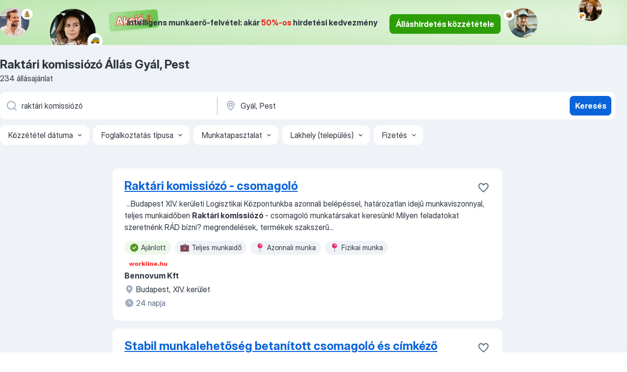

--- FILE ---
content_type: text/html
request_url: https://hu.jooble.org/%C3%A1ll%C3%A1s-rakt%C3%A1ri-komissi%C3%B3z%C3%B3/Gy%C3%A1l%2C-Pest
body_size: 102021
content:
<!DOCTYPE html><html lang="hu" xmlns="http://www.w3.org/1999/xhtml"><head><meta charset="utf-8"><link data-chunk="app" rel="stylesheet" href="/assets/app.a147211f1700888fa741.css"><link data-chunk="SERP" rel="stylesheet" href="/assets/SERP.8c3fee9567ebdf197cd3.css"><meta name="viewport" content="width=device-width,initial-scale=1.0,maximum-scale=5" /><meta property="og:site_name" content="Jooble" /><meta property="og:locale" content="hu" /><meta property="og:type" content="website" /><meta name="msvalidate.01" content="4E93DB804C5CCCD5B3AFF7486D4B2757" /><meta name="format-detection" content="telephone=no"><link rel="preconnect" href="https://www.googletagmanager.com" /><link rel="preconnect" href="https://www.google-analytics.com" /><link rel="dns-prefetch" href="https://www.google.com" /><link rel="dns-prefetch" href="https://apis.google.com" /><link rel="dns-prefetch" href="https://connect.facebook.net" /><link rel="dns-prefetch" href="https://www.facebook.com" /><link href="https://data-hu.jooble.org/assets/fonts/inter-display.css" rel="stylesheet"><link href="https://data-hu.jooble.org/assets/fonts/segoe.css" rel="stylesheet"><link rel="apple-touch-icon" href="/assets/images/favicon/ua/apple-touch-icon.png?v=4" /><link rel="apple-touch-icon" sizes="57x57" href="/assets/images/favicon/ua/apple-touch-icon-57x57.png?v=4" /><link rel="apple-touch-icon" sizes="60x60" href="/assets/images/favicon/ua/apple-touch-icon-60x60.png?v=4" /><link rel="apple-touch-icon" sizes="72x72" href="/assets/images/favicon/ua/apple-touch-icon-72x72.png?v=4" /><link rel="apple-touch-icon" sizes="76x76" href="/assets/images/favicon/ua/apple-touch-icon-76x76.png?v=4" /><link rel="apple-touch-icon" sizes="114x114" href="/assets/images/favicon/ua/apple-touch-icon-114x114.png?v=4" /><link rel="apple-touch-icon" sizes="120x120" href="/assets/images/favicon/ua/apple-touch-icon-120x120.png?v=4" /><link rel="apple-touch-icon" sizes="144x144" href="/assets/images/favicon/ua/apple-touch-icon-144x144.png?v=4" /><link rel="apple-touch-icon" sizes="152x152" href="/assets/images/favicon/ua/apple-touch-icon-152x152.png?v=4" /><link rel="apple-touch-icon" sizes="180x180" href="/assets/images/favicon/ua/apple-touch-icon-180x180.png?v=4" /><link rel="icon" type="image/png" sizes="16x16" href="/assets/images/favicon/ua/favicon-16x16.png?v=4"><link rel="icon" type="image/png" sizes="32x32" href="/assets/images/favicon/ua/favicon-32x32.png?v=4"><link rel="icon" type="image/png" sizes="48x48" href="/assets/images/favicon/ua/android-chrome-48x48.png?v=4"><link rel="icon" type="image/png" sizes="96x96" href="/assets/images/favicon/ua/android-chrome-96x96.png?v=4"><link rel="icon" type="image/png" sizes="144x144" href="/assets/images/favicon/ua/android-chrome-144x144.png?v=4"><link rel="icon" type="image/png" sizes="192x192" href="/assets/images/favicon/ua/android-chrome-192x192.png?v=4"><link rel="icon" type="image/png" sizes="194x194" href="/assets/images/favicon/ua/favicon-194x194.png?v=4"><link rel="icon" type="image/png" sizes="256x256" href="/assets/images/favicon/ua/android-chrome-256x256.png?v=4"><link rel="icon" type="image/png" sizes="384x384" href="/assets/images/favicon/ua/android-chrome-384x384.png?v=4"><link rel="icon" type="image/png" sizes="512x512" href="/assets/images/favicon/ua/android-chrome-512x512.png?v=4"><link rel="shortcut icon" type="image/x-icon" href="/assets/images/favicon/ua/favicon-ua.ico?v=4"><link rel="icon" href="/assets/images/favicon/ua/icon.svg?v=4" sizes="any" type="image/svg+xml"><meta name="msapplication-tooltip" content="Jooble"><meta name="msapplication-config" content="/browserconfig.xml"><meta name="msapplication-TileColor" content="#ffffff"><meta name="msapplication-TileImage" content="/assets/images/favicon/ua/mstile-144x144.png?v=4"><meta name="theme-color" content="#ffffff"><meta name="ir-site-verification-token" content="-1337664224"><script type="text/javascript" charset="utf-8">(function(g,o){g[o]=g[o]||function(){(g[o]['q']=g[o]['q']||[]).push(arguments)},g[o]['t']=1*new Date})(window,'_googCsa'); </script><script>!function(){if('PerformanceLongTaskTiming' in window) {var g=window.__tti={e:[]};g.o = new PerformanceObserver(function(l){g.e = g.e.concat(l.getEntries())});g.o.observe({entryTypes:['longtask']})}}();</script><script>!function(){var e,t,n,i,r={passive:!0,capture:!0},a=new Date,o=function(){i=[],t=-1,e=null,f(addEventListener)},c=function(i,r){e||(e=r,t=i,n=new Date,f(removeEventListener),u())},u=function(){if(t>=0&&t<n-a){var r={entryType:"first-input",name:e.type,target:e.target,cancelable:e.cancelable,startTime:e.timeStamp,processingStart:e.timeStamp+t};i.forEach((function(e){e(r)})),i=[]}},s=function(e){if(e.cancelable){var t=(e.timeStamp>1e12?new Date:performance.now())-e.timeStamp;"pointerdown"==e.type?function(e,t){var n=function(){c(e,t),a()},i=function(){a()},a=function(){removeEventListener("pointerup",n,r),removeEventListener("pointercancel",i,r)};addEventListener("pointerup",n,r),addEventListener("pointercancel",i,r)}(t,e):c(t,e)}},f=function(e){["mousedown","keydown","touchstart","pointerdown"].forEach((function(t){return e(t,s,r)}))},p="hidden"===document.visibilityState?0:1/0;addEventListener("visibilitychange",(function e(t){"hidden"===document.visibilityState&&(p=t.timeStamp,removeEventListener("visibilitychange",e,!0))}),!0);o(),self.webVitals={firstInputPolyfill:function(e){i.push(e),u()},resetFirstInputPolyfill:o,get firstHiddenTime(){return p}}}();</script><title data-rh="true">Raktári komissiózó állás Gyál, Pest (Sürgősen!) - November 2025 - Jooble</title><link data-rh="true" rel="canonical" href="https://hu.jooble.org/%C3%A1ll%C3%A1s-rakt%C3%A1ri-komissi%C3%B3z%C3%B3/Gy%C3%A1l%2C-Pest"/><link data-rh="true" hreflang="hu-HU" rel="alternate" href="https://hu.jooble.org/%C3%A1ll%C3%A1s-rakt%C3%A1ri-komissi%C3%B3z%C3%B3/Gy%C3%A1l%2C-Pest"/><meta data-rh="true" name="keywords" content="Állás Raktári komissiózó Gyál, Pest, állás"/><meta data-rh="true" name="description" content="Raktári komissiózó állás Gyál, Pest. Friss Raktári komissiózó állások. Ingyenes, gyors és kényelmes munkakeresés regisztráció nélkül. 14.600 álláslehetőség. Gyál, Pest és Magyarországon más városai."/><meta data-rh="true" property="og:image" content="/assets/images/open_graph/og_image.png"/><meta data-rh="true" property="og:url" content="https://hu.jooble.org/%C3%A1ll%C3%A1s-rakt%C3%A1ri-komissi%C3%B3z%C3%B3/Gy%C3%A1l%2C-Pest"/><meta data-rh="true" property="og:title" content="Raktári komissiózó állás Gyál, Pest (Sürgősen!) - November 2025 - Jooble"/><meta data-rh="true" property="og:description" content="Raktári komissiózó állás Gyál, Pest. Friss Raktári komissiózó állások. Ingyenes, gyors és kényelmes munkakeresés regisztráció nélkül. 14.600 álláslehetőség. Gyál, Pest és Magyarországon más városai."/><script data-rh="true" type="application/ld+json">{"@context":"https://schema.org","@type":"BreadcrumbList","itemListElement":[[{"@type":"ListItem","position":1,"item":{"@id":"https://hu.jooble.org","name":"Munka"}},{"@type":"ListItem","position":2,"item":{"@id":"https://hu.jooble.org/%C3%A1ll%C3%A1s/Gy%C3%A1l%2C-Pest","name":"Állás Gyál, Pest"}},{"@type":"ListItem","position":3,"item":{"@id":"https://hu.jooble.org/%C3%A1ll%C3%A1s-rakt%C3%A1ri-komissi%C3%B3z%C3%B3","name":"Raktári komissiózó"}},{"@type":"ListItem","position":4,"item":{"name":"Raktári komissiózó Gyál, Pest"}}]]}</script><script data-rh="true" type="application/ld+json">{"@context":"https://schema.org","@type":"ItemList","numberOfItems":30,"itemListElement":[[{"@type":"ListItem","position":1,"url":"https://hu.jooble.org/jdp/4487218206238277058"},{"@type":"ListItem","position":2,"url":"https://hu.jooble.org/jdp/-7937355568432471170"},{"@type":"ListItem","position":3,"url":"https://hu.jooble.org/jdp/-5606680067969509729"},{"@type":"ListItem","position":4,"url":"https://hu.jooble.org/jdp/-2317294790795299628"},{"@type":"ListItem","position":5,"url":"https://hu.jooble.org/jdp/-3859284640032712674"},{"@type":"ListItem","position":6,"url":"https://hu.jooble.org/jdp/-638814609331306926"},{"@type":"ListItem","position":7,"url":"https://hu.jooble.org/jdp/5628199909575141627"},{"@type":"ListItem","position":8,"url":"https://hu.jooble.org/jdp/8695249122415822304"},{"@type":"ListItem","position":9,"url":"https://hu.jooble.org/jdp/-1517583206393733240"},{"@type":"ListItem","position":10,"url":"https://hu.jooble.org/jdp/3983664071101133565"},{"@type":"ListItem","position":11,"url":"https://hu.jooble.org/jdp/-8149778455464239096"},{"@type":"ListItem","position":12,"url":"https://hu.jooble.org/jdp/-4708393561154418354"},{"@type":"ListItem","position":13,"url":"https://hu.jooble.org/jdp/3939852789423399065"},{"@type":"ListItem","position":14,"url":"https://hu.jooble.org/jdp/-6703894239122106175"},{"@type":"ListItem","position":15,"url":"https://hu.jooble.org/jdp/-1557828446121484634"},{"@type":"ListItem","position":16,"url":"https://hu.jooble.org/jdp/-7911872738484275242"},{"@type":"ListItem","position":17,"url":"https://hu.jooble.org/jdp/1041014286825374813"},{"@type":"ListItem","position":18,"url":"https://hu.jooble.org/jdp/7541597994286522118"},{"@type":"ListItem","position":19,"url":"https://hu.jooble.org/jdp/-5459404156669354969"},{"@type":"ListItem","position":20,"url":"https://hu.jooble.org/jdp/3107835365498649433"},{"@type":"ListItem","position":21,"url":"https://hu.jooble.org/jdp/-7686078692537576586"},{"@type":"ListItem","position":22,"url":"https://hu.jooble.org/jdp/-7778538902029141991"},{"@type":"ListItem","position":23,"url":"https://hu.jooble.org/jdp/-7449696629009386709"},{"@type":"ListItem","position":24,"url":"https://hu.jooble.org/jdp/7214014988038917269"},{"@type":"ListItem","position":25,"url":"https://hu.jooble.org/jdp/-6314943808483920168"},{"@type":"ListItem","position":26,"url":"https://hu.jooble.org/jdp/-6052332386633795313"},{"@type":"ListItem","position":27,"url":"https://hu.jooble.org/jdp/3257823634469869212"},{"@type":"ListItem","position":28,"url":"https://hu.jooble.org/jdp/-2142905809833238813"},{"@type":"ListItem","position":29,"url":"https://hu.jooble.org/jdp/-7037699012613467155"},{"@type":"ListItem","position":30,"url":"https://hu.jooble.org/jdp/-6992158887101775531"}]]}</script></head><body ondragstart="return false"><div id="app"><div class="zR2N9v"><div class="_1G2nM4"><div></div><div></div><div class="WdUhLT FGi2wF"><div class="bx-Ar6"><img class="ti4Pg5" src="/assets/images/discount_lead_generation_banner/standartManagers/moneyManager.png" alt=""/><img class="UxUH-J" src="/assets/images/discount_lead_generation_banner/standartManagers/carManager.png" alt=""/><img class="_800aZi" src="/assets/images/discount_lead_generation_banner/standartManagers/boxManager.png" alt=""/><img class="Fb4MWK" src="/assets/images/discount_lead_generation_banner/standartManagers/crouasantManager.png" alt=""/><img class="_7CrM4u" src="/assets/images/discount_lead_generation_banner/standartManagers/textFrame.png" alt=""/></div><div class="BFC8Xa"><p class="lXtW1P">Intelligens munkaerő-felvétel: akár <span class="kqlMdA">50%-os</span> hirdetési kedvezmény</p><div class="zAc2IY Rllk2d"><a class="yJhQFR PXIcBe _3JjIut Crhu4V q23Lgd C-tJVd" target="_blank" data-test-name="_discountLeadGenerationEmployerButton" href="/employer/account/registration?eref=discountDesktopHeaderBanner">Álláshirdetés közzététele</a></div></div></div><div id="serpContainer" class="_0CG45k"><div class="+MdXgT"><header class="VavEB9"><div class="qD9dwK"><h1 class="_518B8Z">Raktári komissiózó Állás Gyál, Pest</h1><div company="p" class="cXVOTD">234 állásajánlat</div></div><div class=""><form class="CXE+FW" data-test-name="_searchForm"><div class="tXoMlu"><div class="kySr3o EIHqTW"><div class="H-KSNn"><div class="Y6LTZC RKazSn"><div class="_0vIToK"><svg class="BC4g2E abyhUO gexuVd kPZVKg"><use xlink:href="/assets/sprite.1oxueCVBzlo-hocQRlhy.svg#icon-magnifier-usage"></use></svg><input id="input_:R55ioh:" class="_2cXMBT aHpE4r _5sX2B+" placeholder="Én ... állásokat keresek" type="text" spellcheck="false" name="keyword" autoComplete="off" autoCapitalize="off" data-test-name="_searchFormKeywordInput" aria-label="Adja meg, milyen állást keres" value="raktári komissiózó"/></div></div></div></div><div class="kySr3o _9+Weu7"><div class="H-KSNn"><div class="Y6LTZC RKazSn"><div class="_0vIToK"><svg class="BC4g2E abyhUO gexuVd kPZVKg"><use xlink:href="/assets/sprite.1oxueCVBzlo-hocQRlhy.svg#icon-map_marker-usage"></use></svg><input id="tbRegion" class="_2cXMBT aHpE4r _5sX2B+" placeholder="Város vagy megye" type="text" spellcheck="false" name="region" autoComplete="off" autoCapitalize="off" data-test-name="_searchFormRegionInput" aria-label="Navedite grad u kojem tražite posao" value="Gyál, Pest"/></div></div></div></div></div><button type="submit" class="VMdYVt i6dNg1 oUsVL7 xVPKbj ZuTpxY">Keresés</button></form></div><div class="p7hDF8"><div class="apmZrt" data-test-name="_smartTagsFilter"><div class="wYznI5"><span class="_1apRDx">Közzététel dátuma</span><svg class="KaSFrq DuJhnH GM7Sgs _398Jb4"><use xlink:href="/assets/sprite.1oxueCVBzlo-hocQRlhy.svg#icon-chevron_down-usage"></use></svg></div><div class="wYznI5"><span class="_1apRDx">Foglalkoztatás típusa</span><svg class="KaSFrq DuJhnH GM7Sgs _398Jb4"><use xlink:href="/assets/sprite.1oxueCVBzlo-hocQRlhy.svg#icon-chevron_down-usage"></use></svg></div><div class="wYznI5"><span class="_1apRDx">Munkatapasztalat</span><svg class="KaSFrq DuJhnH GM7Sgs _398Jb4"><use xlink:href="/assets/sprite.1oxueCVBzlo-hocQRlhy.svg#icon-chevron_down-usage"></use></svg></div><div class="wYznI5"><span class="_1apRDx">Lakhely (település)</span><svg class="KaSFrq DuJhnH GM7Sgs _398Jb4"><use xlink:href="/assets/sprite.1oxueCVBzlo-hocQRlhy.svg#icon-chevron_down-usage"></use></svg></div><div class="wYznI5"><span class="_1apRDx">Fizetés</span><svg class="KaSFrq DuJhnH GM7Sgs _398Jb4"><use xlink:href="/assets/sprite.1oxueCVBzlo-hocQRlhy.svg#icon-chevron_down-usage"></use></svg></div></div></div></header><div class="y+s7YY"><div class="Amjssv"><main class="toVmC+" role="main"><div class="NeCPdn" id="topBarContainer"><div class="dKIuea"></div></div><div class="bXbgrv" id="serpContent"><div><div class="infinite-scroll-component__outerdiv"><div class="infinite-scroll-component ZbPfXY _serpContentBlock" style="height:auto;overflow:auto;-webkit-overflow-scrolling:touch"><div><ul class="kiBEcn"><li></li><li><div id="4487218206238277058" data-test-name="_jobCard" class="+n4WEb rHG1ci"><div class="_9q4Aij"><h2 class="jA9gFS dUatPc"><a class="_8w9Ce2 tUC4Fj _6i4Nb0 wtCvxI job_card_link" target="_blank" href="https://hu.jooble.org/jdp/4487218206238277058">Raktári komissiózó - csomagoló</a></h2><div class="_5A-eEY"><div class="Bdpujj"><button type="button" class="ZapzXe _9WpygY XEfYdx JFkX+L vMdXr7 RNbuqd" data-test-name="jobFavoritesButton__4487218206238277058" aria-label="Mentés a gyűjteménybe"><span class="H2e2t1 +gVFyQ"><svg class="KaSFrq JAzKjj _0ng4na"><use xlink:href="/assets/sprite.1oxueCVBzlo-hocQRlhy.svg#icon-heart_outline-usage"></use></svg></span></button></div></div></div><div><div class="QZH8mt"><div class="GEyos4">&nbsp;...<span>Budapest XIV. kerületi Logisztikai Központunkba azonnali belépéssel, határozatlan idejű munkaviszonnyal, teljes munkaidőben 

 </span><b>Raktári komissiózó </b><span>- csomagoló munkatársakat keresünk!

 Milyen feladatokat szeretnénk RÁD bízni?
 megrendelések, termékek szakszerű</span>...&nbsp;</div><div class="rvi8+s"><div class="tXxXy-"><div data-name="suggested" data-test-name="_highlightedTag" class="K8ZLnh tag fT460t"><svg class="KaSFrq DuJhnH GeatqJ"><use xlink:href="/assets/sprite.1oxueCVBzlo-hocQRlhy.svg#icon-check_match-usage"></use></svg>Ajánlott</div><div data-name="teljes_munkaido" data-test-name="_jobTag" class="K8ZLnh tag _7Amkfs"><div class="uE1IG0" style="background-image:url(/assets/images/tagIconsNew/emoji_briefcase.svg)"></div>Teljes munkaidő</div><div data-name="azonnali_munka" data-test-name="_jobTag" class="K8ZLnh tag _7Amkfs"><div class="uE1IG0" style="background-image:url(/assets/images/tagIconsNew/emoji_round_pushpin.svg)"></div>Azonnali munka</div><div data-name="fizikai_munka" data-test-name="_jobTag" class="K8ZLnh tag _7Amkfs"><div class="uE1IG0" style="background-image:url(/assets/images/tagIconsNew/emoji_round_pushpin.svg)"></div>Fizikai munka</div></div></div></div><div class="L4BhzZ wrapper__new_tags_design"><img src="/css/images/plogo/11.gif" class="yUFQEM" aria-hidden="true" alt="dteCompanyLogo"/><div class="E6E0jY"><div class="pXyhD4 VeoRvG"><div class="heru4z"><p class="z6WlhX" data-test-name="_companyName">Bennovum Kft</p></div></div><div class="blapLw gj1vO6 fhg31q nxYYVJ"><svg class="BC4g2E c6AqqO gexuVd kE3ssB DlQ0Ty icon_gray_soft mdorqd"><use xlink:href="/assets/sprite.1oxueCVBzlo-hocQRlhy.svg#icon-map_marker_filled-usage"></use></svg><div class="caption NTRJBV">Budapest, XIV. kerület</div></div><div class="blapLw gj1vO6 fhg31q fGYTou"><svg class="BC4g2E c6AqqO gexuVd kE3ssB DlQ0Ty icon_gray_soft jjtReA"><use xlink:href="/assets/sprite.1oxueCVBzlo-hocQRlhy.svg#icon-clock_filled-usage"></use></svg><div class="caption Vk-5Da">24 napja</div></div></div></div></div></div></li><li><div id="-7937355568432471170" data-test-name="_jobCard" class="+n4WEb rHG1ci"><div class="_9q4Aij"><h2 class="jA9gFS dUatPc"><a class="_8w9Ce2 tUC4Fj _6i4Nb0 wtCvxI job_card_link" target="_blank" href="https://hu.jooble.org/jdp/-7937355568432471170">Stabil munkalehetőség betanított csomagoló és címkéző állás! Budapest és Vecsés határánál</a></h2><div class="_5A-eEY"><div class="Bdpujj"><button type="button" class="ZapzXe _9WpygY XEfYdx JFkX+L vMdXr7 RNbuqd" data-test-name="jobFavoritesButton__-7937355568432471170" aria-label="Mentés a gyűjteménybe"><span class="H2e2t1 +gVFyQ"><svg class="KaSFrq JAzKjj _0ng4na"><use xlink:href="/assets/sprite.1oxueCVBzlo-hocQRlhy.svg#icon-heart_outline-usage"></use></svg></span></button></div></div></div><div><div class="QZH8mt"><div class="GEyos4"> Betanított munkákra keresünk dolgozókat!
 Feladatok: 
~ Címkézés, csomagolás, egyszerű betanított sori munka. 

 Amit kínálunk: 
 Teljes munkaidő, 1 műszak (7-15:30-ig)
 Első hónapban heti kifizetés 
 Cafetéria, bónuszrendszer 
 Bérlet támogatás 
 Bejelentett ...</div><div class="rvi8+s"><div class="tXxXy-"><div data-name="suggested" data-test-name="_highlightedTag" class="K8ZLnh tag fT460t"><svg class="KaSFrq DuJhnH GeatqJ"><use xlink:href="/assets/sprite.1oxueCVBzlo-hocQRlhy.svg#icon-check_match-usage"></use></svg>Ajánlott</div><div data-name="heti_kifizetes" data-test-name="_jobTag" class="K8ZLnh tag _7Amkfs"><div class="uE1IG0" style="background-image:url(/assets/images/tagIconsNew/emoji_dollar_banknote.svg)"></div>Heti kifizetés</div><div data-name="bejelentett_munkaviszony" data-test-name="_jobTag" class="K8ZLnh tag _7Amkfs"><div class="uE1IG0" style="background-image:url(/assets/images/tagIconsNew/emoji_briefcase.svg)"></div>Bejelentett munkaviszony</div><div data-name="teljes_munkaido" data-test-name="_jobTag" class="K8ZLnh tag _7Amkfs"><div class="uE1IG0" style="background-image:url(/assets/images/tagIconsNew/emoji_briefcase.svg)"></div>Teljes munkaidő</div><div data-name="1_muszakos" data-test-name="_jobTag" class="K8ZLnh tag _7Amkfs"><div class="uE1IG0" style="background-image:url(/assets/images/tagIconsNew/emoji_tear_off_calendar.svg)"></div>1 műszakos</div></div></div></div><div class="L4BhzZ wrapper__new_tags_design"><div class="E6E0jY"><div class="pXyhD4 VeoRvG"><div class="heru4z"><p class="z6WlhX" data-test-name="_companyName">Munkalehetőség Mindenkinek Kft.</p></div></div><div class="blapLw gj1vO6 fhg31q nxYYVJ"><svg class="BC4g2E c6AqqO gexuVd kE3ssB DlQ0Ty icon_gray_soft mdorqd"><use xlink:href="/assets/sprite.1oxueCVBzlo-hocQRlhy.svg#icon-map_marker_filled-usage"></use></svg><div class="caption NTRJBV">Gyál, Pest</div></div><div class="blapLw gj1vO6 fhg31q fGYTou"><svg class="BC4g2E c6AqqO gexuVd kE3ssB DlQ0Ty icon_gray_soft jjtReA"><use xlink:href="/assets/sprite.1oxueCVBzlo-hocQRlhy.svg#icon-clock_filled-usage"></use></svg><div class="caption Vk-5Da">22 napja</div></div></div></div></div></div></li><li><div id="-5606680067969509729" data-test-name="_jobCard" class="+n4WEb rHG1ci"><div class="_9q4Aij"><h2 class="jA9gFS dUatPc"><a class="_8w9Ce2 tUC4Fj _6i4Nb0 wtCvxI job_card_link" target="_blank" href="https://hu.jooble.org/jdp/-5606680067969509729">Áruösszekészítő Állás Budapest - Svéd Bútoráruház, Rugalmas Műszak, Nettó 2.332 Ft/óra + Bónusz</a></h2><div class="_5A-eEY"><div class="Bdpujj"><button type="button" class="ZapzXe _9WpygY XEfYdx JFkX+L vMdXr7 RNbuqd" data-test-name="jobFavoritesButton__-5606680067969509729" aria-label="Mentés a gyűjteménybe"><span class="H2e2t1 +gVFyQ"><svg class="KaSFrq JAzKjj _0ng4na"><use xlink:href="/assets/sprite.1oxueCVBzlo-hocQRlhy.svg#icon-heart_outline-usage"></use></svg></span></button></div></div></div><div><div class="QZH8mt"><div class="GEyos4">&nbsp;...<span>Jó fizikum (előfordulhatnak nehezebb termékek is)
 Heti minimum 3 nap vállalása, tervezetten hosszabb távra mint 1-3 hónap 
 </span><b>Raktári </b><span>tapasztalat 
 Pontosság 
 Megbízhatóság 
 Előnyök: 
~ Középfokú végzettség (vagy akár folyamatban lévő tanulmányok, hiszen 18 év</span>...&nbsp;</div><div class="rvi8+s"><div class="tXxXy-"><div data-name="suggested" data-test-name="_highlightedTag" class="K8ZLnh tag fT460t"><svg class="KaSFrq DuJhnH GeatqJ"><use xlink:href="/assets/sprite.1oxueCVBzlo-hocQRlhy.svg#icon-check_match-usage"></use></svg>Ajánlott</div><div data-name="heti_kifizetes" data-test-name="_jobTag" class="K8ZLnh tag _7Amkfs"><div class="uE1IG0" style="background-image:url(/assets/images/tagIconsNew/emoji_dollar_banknote.svg)"></div>Heti kifizetés</div><div data-name="oraberes" data-test-name="_jobTag" class="K8ZLnh tag _7Amkfs"><div class="uE1IG0" style="background-image:url(/assets/images/tagIconsNew/emoji_dollar_banknote.svg)"></div>Órabéres</div><div data-name="netto_fizetes" data-test-name="_jobTag" class="K8ZLnh tag _7Amkfs"><div class="uE1IG0" style="background-image:url(/assets/images/tagIconsNew/emoji_dollar_banknote.svg)"></div>Nettó bér</div><div data-name="paroknak" data-test-name="_jobTag" class="K8ZLnh tag _7Amkfs"><div class="uE1IG0" style="background-image:url(/assets/images/tagIconsNew/emoji_round_pushpin.svg)"></div>Pároknak</div><div data-name="kotetlen_munkaido" data-test-name="_jobTag" class="K8ZLnh tag _7Amkfs"><div class="uE1IG0" style="background-image:url(/assets/images/tagIconsNew/emoji_tear_off_calendar.svg)"></div>Kötetlen munkaidő</div><div data-name="muszakos_munka" data-test-name="_jobTag" class="K8ZLnh tag _7Amkfs"><div class="uE1IG0" style="background-image:url(/assets/images/tagIconsNew/emoji_tear_off_calendar.svg)"></div>Műszakos munka</div></div></div></div><div class="L4BhzZ wrapper__new_tags_design"><div class="E6E0jY"><div class="pXyhD4 VeoRvG"><div class="heru4z"><p class="z6WlhX" data-test-name="_companyName">Munkalehetőség Mindenkinek Kft.</p></div></div><div class="blapLw gj1vO6 fhg31q nxYYVJ"><svg class="BC4g2E c6AqqO gexuVd kE3ssB DlQ0Ty icon_gray_soft mdorqd"><use xlink:href="/assets/sprite.1oxueCVBzlo-hocQRlhy.svg#icon-map_marker_filled-usage"></use></svg><div class="caption NTRJBV">Gyál, Pest</div></div><div class="blapLw gj1vO6 fhg31q fGYTou"><svg class="BC4g2E c6AqqO gexuVd kE3ssB DlQ0Ty icon_gray_soft jjtReA"><use xlink:href="/assets/sprite.1oxueCVBzlo-hocQRlhy.svg#icon-clock_filled-usage"></use></svg><div class="caption Vk-5Da">1 napja</div></div></div></div></div></div></li><li><div id="-2317294790795299628" data-test-name="_jobCard" class="+n4WEb rHG1ci"><div class="_9q4Aij"><h2 class="jA9gFS dUatPc"><a class="_8w9Ce2 tUC4Fj _6i4Nb0 wtCvxI job_card_link" target="_blank" href="https://hu.jooble.org/jdp/-2317294790795299628">Könnyű címkéző diákmunka</a></h2><div class="_5A-eEY"><div class="Bdpujj"><button type="button" class="ZapzXe _9WpygY XEfYdx JFkX+L vMdXr7 RNbuqd" data-test-name="jobFavoritesButton__-2317294790795299628" aria-label="Mentés a gyűjteménybe"><span class="H2e2t1 +gVFyQ"><svg class="KaSFrq JAzKjj _0ng4na"><use xlink:href="/assets/sprite.1oxueCVBzlo-hocQRlhy.svg#icon-heart_outline-usage"></use></svg></span></button></div></div></div><div><div class="QZH8mt"><div class="GEyos4"> Jól jönne egy kis zsebpénz? Gyere könnyű címkéző munkánkra, akár haverokkal együtt!
 Könnyű címkéző diákmunka 
 Feladataim 
 Termékek szétválogatása 
 Csomagolás megadott sorrend alapján 
 Csomagoláshoz használt segédeszközök rendeltetésszerű használata 
 Címkézés...</div><div class="rvi8+s"><div class="tXxXy-"><div data-name="suggested" data-test-name="_highlightedTag" class="K8ZLnh tag fT460t"><svg class="KaSFrq DuJhnH GeatqJ"><use xlink:href="/assets/sprite.1oxueCVBzlo-hocQRlhy.svg#icon-check_match-usage"></use></svg>Ajánlott</div><div data-name="konnyu_fizikai_munka" data-test-name="_jobTag" class="K8ZLnh tag _7Amkfs"><div class="uE1IG0" style="background-image:url(/assets/images/tagIconsNew/emoji_round_pushpin.svg)"></div>Könnyű fizikai munka</div><div data-name="muszakos_munka" data-test-name="_jobTag" class="K8ZLnh tag _7Amkfs"><div class="uE1IG0" style="background-image:url(/assets/images/tagIconsNew/emoji_tear_off_calendar.svg)"></div>Műszakos munka</div></div></div></div><div class="L4BhzZ wrapper__new_tags_design"><img src="/css/images/plogo/11.gif" class="yUFQEM" aria-hidden="true" alt="dteCompanyLogo"/><div class="E6E0jY"><div class="pXyhD4 VeoRvG"><div class="heru4z"><p class="z6WlhX" data-test-name="_companyName">Trenkwalder Recruitment Kft</p></div></div><div class="blapLw gj1vO6 fhg31q nxYYVJ"><svg class="BC4g2E c6AqqO gexuVd kE3ssB DlQ0Ty icon_gray_soft mdorqd"><use xlink:href="/assets/sprite.1oxueCVBzlo-hocQRlhy.svg#icon-map_marker_filled-usage"></use></svg><div class="caption NTRJBV">Gyál, Pest</div></div><div class="blapLw gj1vO6 fhg31q fGYTou"><svg class="BC4g2E c6AqqO gexuVd kE3ssB DlQ0Ty icon_gray_soft jjtReA"><use xlink:href="/assets/sprite.1oxueCVBzlo-hocQRlhy.svg#icon-clock_filled-usage"></use></svg><div class="caption Vk-5Da">10 napja</div></div></div></div></div></div></li><li><div id="-3859284640032712674" data-test-name="_jobCard" class="+n4WEb rHG1ci"><div class="_9q4Aij"><h2 class="jA9gFS dUatPc"><a class="_8w9Ce2 tUC4Fj _6i4Nb0 wtCvxI job_card_link" target="_blank" href="https://hu.jooble.org/jdp/-3859284640032712674">Raktáros</a></h2><div class="_5A-eEY"><div class="Bdpujj"><button type="button" class="ZapzXe _9WpygY XEfYdx JFkX+L vMdXr7 RNbuqd" data-test-name="jobFavoritesButton__-3859284640032712674" aria-label="Mentés a gyűjteménybe"><span class="H2e2t1 +gVFyQ"><svg class="KaSFrq JAzKjj _0ng4na"><use xlink:href="/assets/sprite.1oxueCVBzlo-hocQRlhy.svg#icon-heart_outline-usage"></use></svg></span></button></div></div></div><div><div class="QZH8mt"><div class="GEyos4">&nbsp;...<span>mindennapi iparágban dolgozni, ahol a jövő környezetvédelmi kihívásaira adunk választ, akkor nálunk a helyed!
 Raktáros 
 Feladatok 
 A </span><b>raktári </b><span>anyagáramlás és anyagkezelési folyamatok dokumentálása 
 Végzi a kimenő- és bejövő áruk fogadását, kezelését, elkészíti a</span>...&nbsp;</div><div class="rvi8+s"><div class="tXxXy-"><div data-name="suggested" data-test-name="_highlightedTag" class="K8ZLnh tag fT460t"><svg class="KaSFrq DuJhnH GeatqJ"><use xlink:href="/assets/sprite.1oxueCVBzlo-hocQRlhy.svg#icon-check_match-usage"></use></svg>Ajánlott</div><div data-name="brutto_fizetes" data-test-name="_jobTag" class="K8ZLnh tag _7Amkfs"><div class="uE1IG0" style="background-image:url(/assets/images/tagIconsNew/emoji_dollar_banknote.svg)"></div>Bruttó bér</div><div data-name="teljes_munkaido" data-test-name="_jobTag" class="K8ZLnh tag _7Amkfs"><div class="uE1IG0" style="background-image:url(/assets/images/tagIconsNew/emoji_briefcase.svg)"></div>Teljes munkaidő</div><div data-name="2_muszakos" data-test-name="_jobTag" class="K8ZLnh tag _7Amkfs"><div class="uE1IG0" style="background-image:url(/assets/images/tagIconsNew/emoji_tear_off_calendar.svg)"></div>2 műszakos</div></div></div></div><div class="L4BhzZ wrapper__new_tags_design"><img src="/css/images/plogo/7.gif" class="yUFQEM" aria-hidden="true" alt="dteCompanyLogo"/><div class="E6E0jY"><div class="pXyhD4 VeoRvG"><div class="heru4z"><p class="z6WlhX" data-test-name="_companyName">Randstad Hungary Kft</p></div></div><div class="blapLw gj1vO6 fhg31q nxYYVJ"><svg class="BC4g2E c6AqqO gexuVd kE3ssB DlQ0Ty icon_gray_soft mdorqd"><use xlink:href="/assets/sprite.1oxueCVBzlo-hocQRlhy.svg#icon-map_marker_filled-usage"></use></svg><div class="caption NTRJBV">Vecsés, Pest</div></div><div class="blapLw gj1vO6 fhg31q fGYTou"><svg class="BC4g2E c6AqqO gexuVd kE3ssB DlQ0Ty icon_gray_soft jjtReA"><use xlink:href="/assets/sprite.1oxueCVBzlo-hocQRlhy.svg#icon-clock_filled-usage"></use></svg><div class="caption Vk-5Da">13 napja</div></div></div></div></div></div></li><li><div class="li6YgU"></div></li><li><div id="-638814609331306926" data-test-name="_jobCard" class="+n4WEb rHG1ci"><div class="_9q4Aij"><h2 class="jA9gFS dUatPc"><a class="_8w9Ce2 tUC4Fj _6i4Nb0 wtCvxI job_card_link" target="_blank" href="https://hu.jooble.org/jdp/-638814609331306926">Raktáros állás Szigetszentmiklóson - azonnali kezdés és stabil munkalehetőség</a></h2><div class="_5A-eEY"><div class="Bdpujj"><button type="button" class="ZapzXe _9WpygY XEfYdx JFkX+L vMdXr7 RNbuqd" data-test-name="jobFavoritesButton__-638814609331306926" aria-label="Mentés a gyűjteménybe"><span class="H2e2t1 +gVFyQ"><svg class="KaSFrq JAzKjj _0ng4na"><use xlink:href="/assets/sprite.1oxueCVBzlo-hocQRlhy.svg#icon-heart_outline-usage"></use></svg></span></button></div></div></div><div><div class="QZH8mt"><div class="GEyos4">&nbsp;...<span>háztartási 
 gépek nagykereskedelmével foglalkozó, nemzetközi hátterű vállalkozás. 
 Szigetszentmiklóson, ipari parkban most induló </span><b>raktárunkba </b><span>keresünk RAKTÁROS 
 kollégákat, versenyképes, teljesítményalapú jövedelemmel. 
 Feladatok: 
 Beérkező áruk mennyiségi és</span>...&nbsp;</div><div class="rvi8+s"><div class="tXxXy-"><div data-name="suggested" data-test-name="_highlightedTag" class="K8ZLnh tag fT460t"><svg class="KaSFrq DuJhnH GeatqJ"><use xlink:href="/assets/sprite.1oxueCVBzlo-hocQRlhy.svg#icon-check_match-usage"></use></svg>Ajánlott</div><div data-name="azonnali_munka" data-test-name="_jobTag" class="K8ZLnh tag _7Amkfs"><div class="uE1IG0" style="background-image:url(/assets/images/tagIconsNew/emoji_round_pushpin.svg)"></div>Azonnali munka</div><div data-name="1_muszakos" data-test-name="_jobTag" class="K8ZLnh tag _7Amkfs"><div class="uE1IG0" style="background-image:url(/assets/images/tagIconsNew/emoji_tear_off_calendar.svg)"></div>1 műszakos</div></div></div></div><div class="L4BhzZ wrapper__new_tags_design"><div class="E6E0jY"><div class="pXyhD4 VeoRvG"><div class="heru4z"><p class="z6WlhX" data-test-name="_companyName">Munkalehetőség Mindenkinek Kft.</p></div></div><div class="blapLw gj1vO6 fhg31q nxYYVJ"><svg class="BC4g2E c6AqqO gexuVd kE3ssB DlQ0Ty icon_gray_soft mdorqd"><use xlink:href="/assets/sprite.1oxueCVBzlo-hocQRlhy.svg#icon-map_marker_filled-usage"></use></svg><div class="caption NTRJBV">Alsónémedi, Pest</div></div><div class="blapLw gj1vO6 fhg31q fGYTou"><svg class="BC4g2E c6AqqO gexuVd kE3ssB DlQ0Ty icon_gray_soft jjtReA"><use xlink:href="/assets/sprite.1oxueCVBzlo-hocQRlhy.svg#icon-clock_filled-usage"></use></svg><div class="caption Vk-5Da">1 napja</div></div></div></div></div></div></li><li><div id="5628199909575141627" data-test-name="_jobCard" class="+n4WEb rHG1ci"><div class="_9q4Aij"><h2 class="jA9gFS dUatPc"><a class="_8w9Ce2 tUC4Fj _6i4Nb0 wtCvxI job_card_link" target="_blank" href="https://hu.jooble.org/jdp/5628199909575141627">Csomagoló</a></h2><div class="_5A-eEY"><div class="Bdpujj"><button type="button" class="ZapzXe _9WpygY XEfYdx JFkX+L vMdXr7 RNbuqd" data-test-name="jobFavoritesButton__5628199909575141627" aria-label="Mentés a gyűjteménybe"><span class="H2e2t1 +gVFyQ"><svg class="KaSFrq JAzKjj _0ng4na"><use xlink:href="/assets/sprite.1oxueCVBzlo-hocQRlhy.svg#icon-heart_outline-usage"></use></svg></span></button></div></div></div><div><div class="QZH8mt"><div class="GEyos4"><span>Irány a jövőbe! Szeretnél egy szuper modern robotizált </span><b>raktárban </b><span>dolgozó csapat tagja lenni? Gyere hozzánk csomagoló pozícióba partnercégünk piacvezető vadonatúj webshopraktárába. Könnyű fizikai munka, hiszen a nehezét a robotok végzik el helyetted. Versenyképes kereseti</span>...&nbsp;</div><div class="rvi8+s"><div class="tXxXy-"><div data-name="suggested" data-test-name="_highlightedTag" class="K8ZLnh tag fT460t"><svg class="KaSFrq DuJhnH GeatqJ"><use xlink:href="/assets/sprite.1oxueCVBzlo-hocQRlhy.svg#icon-check_match-usage"></use></svg>Ajánlott</div><div data-name="teljes_munkaido" data-test-name="_jobTag" class="K8ZLnh tag _7Amkfs"><div class="uE1IG0" style="background-image:url(/assets/images/tagIconsNew/emoji_briefcase.svg)"></div>Teljes munkaidő</div><div data-name="azonnali_munka" data-test-name="_jobTag" class="K8ZLnh tag _7Amkfs"><div class="uE1IG0" style="background-image:url(/assets/images/tagIconsNew/emoji_round_pushpin.svg)"></div>Azonnali munka</div><div data-name="konnyu_fizikai_munka" data-test-name="_jobTag" class="K8ZLnh tag _7Amkfs"><div class="uE1IG0" style="background-image:url(/assets/images/tagIconsNew/emoji_round_pushpin.svg)"></div>Könnyű fizikai munka</div><div data-name="2_muszakos" data-test-name="_jobTag" class="K8ZLnh tag _7Amkfs"><div class="uE1IG0" style="background-image:url(/assets/images/tagIconsNew/emoji_tear_off_calendar.svg)"></div>2 műszakos</div><div data-name="muszakos_munka" data-test-name="_jobTag" class="K8ZLnh tag _7Amkfs"><div class="uE1IG0" style="background-image:url(/assets/images/tagIconsNew/emoji_tear_off_calendar.svg)"></div>Műszakos munka</div></div></div></div><div class="L4BhzZ wrapper__new_tags_design"><img src="/css/images/plogo/5.gif" class="yUFQEM" aria-hidden="true" alt="dteCompanyLogo"/><div class="E6E0jY"><div class="pXyhD4 VeoRvG"><div class="heru4z"><p class="z6WlhX" data-test-name="_companyName">Kangaroo Group Kft</p></div></div><div class="blapLw gj1vO6 fhg31q nxYYVJ"><svg class="BC4g2E c6AqqO gexuVd kE3ssB DlQ0Ty icon_gray_soft mdorqd"><use xlink:href="/assets/sprite.1oxueCVBzlo-hocQRlhy.svg#icon-map_marker_filled-usage"></use></svg><div class="caption NTRJBV">Vecsés, Pest</div></div><div class="blapLw gj1vO6 fhg31q fGYTou"><svg class="BC4g2E c6AqqO gexuVd kE3ssB DlQ0Ty icon_gray_soft jjtReA"><use xlink:href="/assets/sprite.1oxueCVBzlo-hocQRlhy.svg#icon-clock_filled-usage"></use></svg><div class="caption Vk-5Da">8 napja</div></div></div></div></div></div></li><li></li><li><div id="8695249122415822304" data-test-name="_jobCard" class="+n4WEb rHG1ci"><div class="_9q4Aij"><h2 class="jA9gFS dUatPc"><a class="_8w9Ce2 tUC4Fj _6i4Nb0 wtCvxI job_card_link" target="_blank" href="https://hu.jooble.org/jdp/8695249122415822304">Kézi anyagmozgató/ Termék összekészítő</a></h2><div class="_5A-eEY"><div class="Bdpujj"><button type="button" class="ZapzXe _9WpygY XEfYdx JFkX+L vMdXr7 RNbuqd" data-test-name="jobFavoritesButton__8695249122415822304" aria-label="Mentés a gyűjteménybe"><span class="H2e2t1 +gVFyQ"><svg class="KaSFrq JAzKjj _0ng4na"><use xlink:href="/assets/sprite.1oxueCVBzlo-hocQRlhy.svg#icon-heart_outline-usage"></use></svg></span></button></div></div></div><div><div class="QZH8mt"><div class="GEyos4">&nbsp;...<span>is 
 Rend és tisztaság fenntartása 
 A vezető által kiosztott feladatok elvégzése 
 Visszárus termékek átvétele, felpakolása a </span><b>raktári </b><span>polcokra 
 Elvárások 
 Legyél szorgalmas 
 Valóban AKARJ dolgozni 
 Hozzáállásod legyen KITARTÓ 
 Szükséged lesz jó fizikai állóképességre</span>...&nbsp;</div><div class="rvi8+s"><div class="tXxXy-"><div data-name="suggested" data-test-name="_highlightedTag" class="K8ZLnh tag fT460t"><svg class="KaSFrq DuJhnH GeatqJ"><use xlink:href="/assets/sprite.1oxueCVBzlo-hocQRlhy.svg#icon-check_match-usage"></use></svg>Ajánlott</div><div data-name="netto_fizetes" data-test-name="_jobTag" class="K8ZLnh tag _7Amkfs"><div class="uE1IG0" style="background-image:url(/assets/images/tagIconsNew/emoji_dollar_banknote.svg)"></div>Nettó bér</div><div data-name="teljes_munkaido" data-test-name="_jobTag" class="K8ZLnh tag _7Amkfs"><div class="uE1IG0" style="background-image:url(/assets/images/tagIconsNew/emoji_briefcase.svg)"></div>Teljes munkaidő</div><div data-name="fizikai_munka" data-test-name="_jobTag" class="K8ZLnh tag _7Amkfs"><div class="uE1IG0" style="background-image:url(/assets/images/tagIconsNew/emoji_round_pushpin.svg)"></div>Fizikai munka</div><div data-name="konnyu_fizikai_munka" data-test-name="_jobTag" class="K8ZLnh tag _7Amkfs"><div class="uE1IG0" style="background-image:url(/assets/images/tagIconsNew/emoji_round_pushpin.svg)"></div>Könnyű fizikai munka</div><div data-name="1_muszakos" data-test-name="_jobTag" class="K8ZLnh tag _7Amkfs"><div class="uE1IG0" style="background-image:url(/assets/images/tagIconsNew/emoji_tear_off_calendar.svg)"></div>1 műszakos</div><div data-name="ejszakai_munka" data-test-name="_jobTag" class="K8ZLnh tag _7Amkfs"><div class="uE1IG0" style="background-image:url(/assets/images/tagIconsNew/emoji_tear_off_calendar.svg)"></div>Éjszakai munka</div><div data-name="muszakos_munka" data-test-name="_jobTag" class="K8ZLnh tag _7Amkfs"><div class="uE1IG0" style="background-image:url(/assets/images/tagIconsNew/emoji_tear_off_calendar.svg)"></div>Műszakos munka</div></div></div></div><div class="L4BhzZ wrapper__new_tags_design"><img src="/css/images/plogo/7.gif" class="yUFQEM" aria-hidden="true" alt="dteCompanyLogo"/><div class="E6E0jY"><div class="pXyhD4 VeoRvG"><div class="heru4z"><p class="z6WlhX" data-test-name="_companyName">DELEGO Kft.</p></div></div><div class="blapLw gj1vO6 fhg31q nxYYVJ"><svg class="BC4g2E c6AqqO gexuVd kE3ssB DlQ0Ty icon_gray_soft mdorqd"><use xlink:href="/assets/sprite.1oxueCVBzlo-hocQRlhy.svg#icon-map_marker_filled-usage"></use></svg><div class="caption NTRJBV">Budapest</div></div><div class="blapLw gj1vO6 fhg31q fGYTou"><svg class="BC4g2E c6AqqO gexuVd kE3ssB DlQ0Ty icon_gray_soft jjtReA"><use xlink:href="/assets/sprite.1oxueCVBzlo-hocQRlhy.svg#icon-clock_filled-usage"></use></svg><div class="caption Vk-5Da">20 napja</div></div></div></div></div></div></li><li><div id="-1517583206393733240" data-test-name="_jobCard" class="+n4WEb rHG1ci"><div class="_9q4Aij"><h2 class="jA9gFS dUatPc"><a class="_8w9Ce2 tUC4Fj _6i4Nb0 wtCvxI job_card_link" target="_blank" href="https://hu.jooble.org/jdp/-1517583206393733240">Csomagszortírozó</a></h2><div class="_5A-eEY"><div class="Bdpujj"><button type="button" class="ZapzXe _9WpygY XEfYdx JFkX+L vMdXr7 RNbuqd" data-test-name="jobFavoritesButton__-1517583206393733240" aria-label="Mentés a gyűjteménybe"><span class="H2e2t1 +gVFyQ"><svg class="KaSFrq JAzKjj _0ng4na"><use xlink:href="/assets/sprite.1oxueCVBzlo-hocQRlhy.svg#icon-heart_outline-usage"></use></svg></span></button></div></div></div><div><div class="QZH8mt"><div class="GEyos4">Csatlakozz csomagszortírozóként egy stabil, nemzetközi háttérrel rendelkező csapathoz!Szeretnél olyan munkahelyen dolgozni, ahol minden nap fontos szerepet játszol abban, hogy a csomagok időben célba  Csatlakozz csomagszortírozóként egy stabil, nemzetközi háttérrel rendelkező...</div><div class="rvi8+s"><div class="tXxXy-"><div data-name="suggested" data-test-name="_highlightedTag" class="K8ZLnh tag fT460t"><svg class="KaSFrq DuJhnH GeatqJ"><use xlink:href="/assets/sprite.1oxueCVBzlo-hocQRlhy.svg#icon-check_match-usage"></use></svg>Ajánlott</div><div data-name="muszakos_munka" data-test-name="_jobTag" class="K8ZLnh tag _7Amkfs"><div class="uE1IG0" style="background-image:url(/assets/images/tagIconsNew/emoji_tear_off_calendar.svg)"></div>Műszakos munka</div></div></div></div><div class="L4BhzZ wrapper__new_tags_design"><img src="/css/images/plogo/11.gif" class="yUFQEM" aria-hidden="true" alt="dteCompanyLogo"/><div class="E6E0jY"><div class="pXyhD4 VeoRvG"><div class="heru4z"><p class="z6WlhX" data-test-name="_companyName">Starjobs Magyarország Kft.</p></div></div><div class="blapLw gj1vO6 fhg31q nxYYVJ"><svg class="BC4g2E c6AqqO gexuVd kE3ssB DlQ0Ty icon_gray_soft mdorqd"><use xlink:href="/assets/sprite.1oxueCVBzlo-hocQRlhy.svg#icon-map_marker_filled-usage"></use></svg><div class="caption NTRJBV">Budapest</div></div><div class="blapLw gj1vO6 fhg31q fGYTou"><svg class="BC4g2E c6AqqO gexuVd kE3ssB DlQ0Ty icon_gray_soft jjtReA"><use xlink:href="/assets/sprite.1oxueCVBzlo-hocQRlhy.svg#icon-clock_filled-usage"></use></svg><div class="caption Vk-5Da">23 napja</div></div></div></div></div></div></li><li><div id="3983664071101133565" data-test-name="_jobCard" class="+n4WEb rHG1ci"><div class="_9q4Aij"><h2 class="jA9gFS dUatPc"><a class="_8w9Ce2 tUC4Fj _6i4Nb0 wtCvxI job_card_link" target="_blank" href="https://hu.jooble.org/jdp/3983664071101133565">Raktáros - áruátvevő</a></h2><div class="_5A-eEY"><div class="Bdpujj"><button type="button" class="ZapzXe _9WpygY XEfYdx JFkX+L vMdXr7 RNbuqd" data-test-name="jobFavoritesButton__3983664071101133565" aria-label="Mentés a gyűjteménybe"><span class="H2e2t1 +gVFyQ"><svg class="KaSFrq JAzKjj _0ng4na"><use xlink:href="/assets/sprite.1oxueCVBzlo-hocQRlhy.svg#icon-heart_outline-usage"></use></svg></span></button></div></div></div><div><div class="QZH8mt"><div class="GEyos4">&nbsp;...<span>szívében található nemzetközi, prémium szolgáltatásokat nyújtó Corinthia Budapest Hotel elkötelezett munkatársat keres a szálloda helyi </span><b>raktárába.</b><span>  Főbb  Feladatok: 
 A három fő raktárba érkező igénylések összekészítése és átadása az előírásoknak megfelelően
A beérkező</span>...&nbsp;</div><div class="rvi8+s"><div class="tXxXy-"><div data-name="suggested" data-test-name="_highlightedTag" class="K8ZLnh tag fT460t"><svg class="KaSFrq DuJhnH GeatqJ"><use xlink:href="/assets/sprite.1oxueCVBzlo-hocQRlhy.svg#icon-check_match-usage"></use></svg>Ajánlott</div><div data-name="teljes_munkaido" data-test-name="_jobTag" class="K8ZLnh tag _7Amkfs"><div class="uE1IG0" style="background-image:url(/assets/images/tagIconsNew/emoji_briefcase.svg)"></div>Teljes munkaidő</div><div data-name="fizikai_munka" data-test-name="_jobTag" class="K8ZLnh tag _7Amkfs"><div class="uE1IG0" style="background-image:url(/assets/images/tagIconsNew/emoji_round_pushpin.svg)"></div>Fizikai munka</div><div data-name="paroknak" data-test-name="_jobTag" class="K8ZLnh tag _7Amkfs"><div class="uE1IG0" style="background-image:url(/assets/images/tagIconsNew/emoji_round_pushpin.svg)"></div>Pároknak</div></div></div></div><div class="L4BhzZ wrapper__new_tags_design"><img src="/css/images/plogo/5.gif" class="yUFQEM" aria-hidden="true" alt="dteCompanyLogo"/><div class="E6E0jY"><div class="pXyhD4 VeoRvG"><div class="heru4z"><p class="z6WlhX" data-test-name="_companyName">Corinthia Hotel Budapest</p></div></div><div class="blapLw gj1vO6 fhg31q nxYYVJ"><svg class="BC4g2E c6AqqO gexuVd kE3ssB DlQ0Ty icon_gray_soft mdorqd"><use xlink:href="/assets/sprite.1oxueCVBzlo-hocQRlhy.svg#icon-map_marker_filled-usage"></use></svg><div class="caption NTRJBV">Budapest</div></div><div class="blapLw gj1vO6 fhg31q fGYTou"><svg class="BC4g2E c6AqqO gexuVd kE3ssB DlQ0Ty icon_gray_soft jjtReA"><use xlink:href="/assets/sprite.1oxueCVBzlo-hocQRlhy.svg#icon-clock_filled-usage"></use></svg><div class="caption Vk-5Da">8 napja</div></div></div></div></div></div></li><li><div id="-8149778455464239096" data-test-name="_jobCard" class="+n4WEb rHG1ci"><div class="_9q4Aij"><h2 class="jA9gFS dUatPc"><a class="_8w9Ce2 tUC4Fj _6i4Nb0 wtCvxI job_card_link" target="_blank" href="https://hu.jooble.org/jdp/-8149778455464239096">Komissiózó</a></h2><div class="_5A-eEY"><div class="Bdpujj"><button type="button" class="ZapzXe _9WpygY XEfYdx JFkX+L vMdXr7 RNbuqd" data-test-name="jobFavoritesButton__-8149778455464239096" aria-label="Mentés a gyűjteménybe"><span class="H2e2t1 +gVFyQ"><svg class="KaSFrq JAzKjj _0ng4na"><use xlink:href="/assets/sprite.1oxueCVBzlo-hocQRlhy.svg#icon-heart_outline-usage"></use></svg></span></button></div></div></div><div><div class="QZH8mt"><div class="GEyos4">&nbsp;...<b>Komissiózó </b><span>(Elektronikai alkatrész nagykereskedelmi </span><b>raktárban)</b><span>
 Árumozgatás, Anyagkiadás, Áru rendezett raktározása 
 Elektronikai alkatrész ismeret, B- kat. jogosítvány 
 Munkakör: 
 Komissiózó - Budapest XIII. kerületi üzletébe keresünk új kollégát. /akár végzős</span>...&nbsp;</div><div class="rvi8+s"><div class="tXxXy-"><div data-name="suggested" data-test-name="_highlightedTag" class="K8ZLnh tag fT460t"><svg class="KaSFrq DuJhnH GeatqJ"><use xlink:href="/assets/sprite.1oxueCVBzlo-hocQRlhy.svg#icon-check_match-usage"></use></svg>Ajánlott</div><div data-name="teljes_munkaido" data-test-name="_jobTag" class="K8ZLnh tag _7Amkfs"><div class="uE1IG0" style="background-image:url(/assets/images/tagIconsNew/emoji_briefcase.svg)"></div>Teljes munkaidő</div><div data-name="azonnali_munka" data-test-name="_jobTag" class="K8ZLnh tag _7Amkfs"><div class="uE1IG0" style="background-image:url(/assets/images/tagIconsNew/emoji_round_pushpin.svg)"></div>Azonnali munka</div><div data-name="fizikai_munka" data-test-name="_jobTag" class="K8ZLnh tag _7Amkfs"><div class="uE1IG0" style="background-image:url(/assets/images/tagIconsNew/emoji_round_pushpin.svg)"></div>Fizikai munka</div></div></div></div><div class="L4BhzZ wrapper__new_tags_design"><img src="/css/images/plogo/7.gif" class="yUFQEM" aria-hidden="true" alt="dteCompanyLogo"/><div class="E6E0jY"><div class="pXyhD4 VeoRvG"><div class="heru4z"><p class="z6WlhX" data-test-name="_companyName">Steki-Impex Kft - Stekler Csaba</p></div></div><div class="blapLw gj1vO6 fhg31q nxYYVJ"><svg class="BC4g2E c6AqqO gexuVd kE3ssB DlQ0Ty icon_gray_soft mdorqd"><use xlink:href="/assets/sprite.1oxueCVBzlo-hocQRlhy.svg#icon-map_marker_filled-usage"></use></svg><div class="caption NTRJBV">Budapest</div></div><div class="blapLw gj1vO6 fhg31q fGYTou"><svg class="BC4g2E c6AqqO gexuVd kE3ssB DlQ0Ty icon_gray_soft jjtReA"><use xlink:href="/assets/sprite.1oxueCVBzlo-hocQRlhy.svg#icon-clock_filled-usage"></use></svg><div class="caption Vk-5Da">19 órája</div></div></div></div></div></div></li><li><div id="-4708393561154418354" data-test-name="_jobCard" class="+n4WEb rHG1ci"><div class="_9q4Aij"><h2 class="jA9gFS dUatPc"><a class="_8w9Ce2 tUC4Fj _6i4Nb0 wtCvxI job_card_link" target="_blank" href="https://hu.jooble.org/jdp/-4708393561154418354">Áruösszekészítő (diákmunka)</a></h2><div class="_5A-eEY"><div class="Bdpujj"><button type="button" class="ZapzXe _9WpygY XEfYdx JFkX+L vMdXr7 RNbuqd" data-test-name="jobFavoritesButton__-4708393561154418354" aria-label="Mentés a gyűjteménybe"><span class="H2e2t1 +gVFyQ"><svg class="KaSFrq JAzKjj _0ng4na"><use xlink:href="/assets/sprite.1oxueCVBzlo-hocQRlhy.svg#icon-heart_outline-usage"></use></svg></span></button></div></div></div><div><div class="QZH8mt"><p class="b97WnG">1 919 - 2 942 Ft/óra</p><div class="GEyos4"><span> Hipermarketekbe keresünk diákokat egyszerű, pörgös áruösszekészítő munkakörbe. 

 Feladatok: 
 online rendelések összeállítás 
 csomagolási feladatok 

 Továbbbi feltételek: 
~ heti min.2 alkalom vállalása 

</span></div><div class="rvi8+s"><div class="tXxXy-"><div data-name="suggested" data-test-name="_highlightedTag" class="K8ZLnh tag fT460t"><svg class="KaSFrq DuJhnH GeatqJ"><use xlink:href="/assets/sprite.1oxueCVBzlo-hocQRlhy.svg#icon-check_match-usage"></use></svg>Ajánlott</div><div data-name="fizikai_munka" data-test-name="_jobTag" class="K8ZLnh tag _7Amkfs"><div class="uE1IG0" style="background-image:url(/assets/images/tagIconsNew/emoji_round_pushpin.svg)"></div>Fizikai munka</div></div></div></div><div class="L4BhzZ wrapper__new_tags_design"><img src="/css/images/plogo/597.gif" class="yUFQEM" aria-hidden="true" alt="dteCompanyLogo"/><div class="E6E0jY"><div class="blapLw gj1vO6 fhg31q nxYYVJ"><svg class="BC4g2E c6AqqO gexuVd kE3ssB DlQ0Ty icon_gray_soft mdorqd"><use xlink:href="/assets/sprite.1oxueCVBzlo-hocQRlhy.svg#icon-map_marker_filled-usage"></use></svg><div class="caption NTRJBV">Budapest, XIII. kerület</div></div><div class="blapLw gj1vO6 fhg31q fGYTou"><svg class="BC4g2E c6AqqO gexuVd kE3ssB DlQ0Ty icon_gray_soft jjtReA"><use xlink:href="/assets/sprite.1oxueCVBzlo-hocQRlhy.svg#icon-clock_filled-usage"></use></svg><div class="caption Vk-5Da">2 hónappal ezelőtt</div></div></div></div></div></div></li><li><div id="3939852789423399065" data-test-name="_jobCard" class="+n4WEb rHG1ci"><div class="_9q4Aij"><h2 class="jA9gFS dUatPc"><a class="_8w9Ce2 tUC4Fj _6i4Nb0 wtCvxI job_card_link" target="_blank" href="https://hu.jooble.org/jdp/3939852789423399065">Picker / áruösszekészítő (diákmunka)</a></h2><div class="_5A-eEY"><div class="Bdpujj"><button type="button" class="ZapzXe _9WpygY XEfYdx JFkX+L vMdXr7 RNbuqd" data-test-name="jobFavoritesButton__3939852789423399065" aria-label="Mentés a gyűjteménybe"><span class="H2e2t1 +gVFyQ"><svg class="KaSFrq JAzKjj _0ng4na"><use xlink:href="/assets/sprite.1oxueCVBzlo-hocQRlhy.svg#icon-heart_outline-usage"></use></svg></span></button></div></div></div><div><div class="QZH8mt"><p class="b97WnG">2 000 Ft/óra</p><div class="GEyos4">&nbsp;...<span>ládákba történő behelyezése 
 A ládák kezelése és eljuttatása a kijelölt területre 
 Visszáru kezelése 
 Árufeltöltés 
 Egyéb </span><b>raktári </b><span>feladatok 
 További feltételek: 
 Precíz és megbízható munkavégzés 
 Kiváló termékismeret 
 Jó kommunikáció és problémamegoldóképesség</span>...&nbsp;</div><div class="rvi8+s"><div class="tXxXy-"><div data-name="suggested" data-test-name="_highlightedTag" class="K8ZLnh tag fT460t"><svg class="KaSFrq DuJhnH GeatqJ"><use xlink:href="/assets/sprite.1oxueCVBzlo-hocQRlhy.svg#icon-check_match-usage"></use></svg>Ajánlott</div><div data-name="fizikai_munka" data-test-name="_jobTag" class="K8ZLnh tag _7Amkfs"><div class="uE1IG0" style="background-image:url(/assets/images/tagIconsNew/emoji_round_pushpin.svg)"></div>Fizikai munka</div></div></div></div><div class="L4BhzZ wrapper__new_tags_design"><img src="/css/images/plogo/597.gif" class="yUFQEM" aria-hidden="true" alt="dteCompanyLogo"/><div class="E6E0jY"><div class="blapLw gj1vO6 fhg31q nxYYVJ"><svg class="BC4g2E c6AqqO gexuVd kE3ssB DlQ0Ty icon_gray_soft mdorqd"><use xlink:href="/assets/sprite.1oxueCVBzlo-hocQRlhy.svg#icon-map_marker_filled-usage"></use></svg><div class="caption NTRJBV">Budapest, IX. kerület</div></div><div class="blapLw gj1vO6 fhg31q fGYTou"><svg class="BC4g2E c6AqqO gexuVd kE3ssB DlQ0Ty icon_gray_soft jjtReA"><use xlink:href="/assets/sprite.1oxueCVBzlo-hocQRlhy.svg#icon-clock_filled-usage"></use></svg><div class="caption Vk-5Da">2 hónappal ezelőtt</div></div></div></div></div></div></li><li><div id="-6703894239122106175" data-test-name="_jobCard" class="+n4WEb rHG1ci"><div class="_9q4Aij"><h2 class="jA9gFS dUatPc"><a class="_8w9Ce2 tUC4Fj _6i4Nb0 wtCvxI job_card_link" target="_blank" href="https://hu.jooble.org/jdp/-6703894239122106175">Komissiózó</a></h2><div class="_5A-eEY"><div class="Bdpujj"><button type="button" class="ZapzXe _9WpygY XEfYdx JFkX+L vMdXr7 RNbuqd" data-test-name="jobFavoritesButton__-6703894239122106175" aria-label="Mentés a gyűjteménybe"><span class="H2e2t1 +gVFyQ"><svg class="KaSFrq JAzKjj _0ng4na"><use xlink:href="/assets/sprite.1oxueCVBzlo-hocQRlhy.svg#icon-heart_outline-usage"></use></svg></span></button></div></div></div><div><div class="QZH8mt"><div class="GEyos4">&nbsp;...<span>Te is hozzájuk!
 Feladatok: 

 Termékek összekészítése a megrendelések alapján 
 Csomagolási és címkézési feladatok ellátása 
 </span><b>Raktári </b><span>rend fenntartása, adminisztrációs feladatok támogatása 
 Szállításra előkészített csomagok ellenőrzése, raklapra helyezése</span>...&nbsp;</div><div class="rvi8+s"><div class="tXxXy-"><div data-name="suggested" data-test-name="_highlightedTag" class="K8ZLnh tag fT460t"><svg class="KaSFrq DuJhnH GeatqJ"><use xlink:href="/assets/sprite.1oxueCVBzlo-hocQRlhy.svg#icon-check_match-usage"></use></svg>Ajánlott</div><div data-name="brutto_fizetes" data-test-name="_jobTag" class="K8ZLnh tag _7Amkfs"><div class="uE1IG0" style="background-image:url(/assets/images/tagIconsNew/emoji_dollar_banknote.svg)"></div>Bruttó bér</div><div data-name="netto_fizetes" data-test-name="_jobTag" class="K8ZLnh tag _7Amkfs"><div class="uE1IG0" style="background-image:url(/assets/images/tagIconsNew/emoji_dollar_banknote.svg)"></div>Nettó bér</div><div data-name="reszmunkaido" data-test-name="_jobTag" class="K8ZLnh tag _7Amkfs"><div class="uE1IG0" style="background-image:url(/assets/images/tagIconsNew/emoji_briefcase.svg)"></div>Részmunkaidő</div><div data-name="azonnali_munka" data-test-name="_jobTag" class="K8ZLnh tag _7Amkfs"><div class="uE1IG0" style="background-image:url(/assets/images/tagIconsNew/emoji_round_pushpin.svg)"></div>Azonnali munka</div></div></div></div><div class="L4BhzZ wrapper__new_tags_design"><img src="/css/images/plogo/11.gif" class="yUFQEM" aria-hidden="true" alt="dteCompanyLogo"/><div class="E6E0jY"><div class="pXyhD4 VeoRvG"><div class="heru4z"><p class="z6WlhX" data-test-name="_companyName">MIND-DIÁK SZÖVETKEZET</p></div></div><div class="blapLw gj1vO6 fhg31q nxYYVJ"><svg class="BC4g2E c6AqqO gexuVd kE3ssB DlQ0Ty icon_gray_soft mdorqd"><use xlink:href="/assets/sprite.1oxueCVBzlo-hocQRlhy.svg#icon-map_marker_filled-usage"></use></svg><div class="caption NTRJBV">Budapest, XIV. kerület</div></div><div class="blapLw gj1vO6 fhg31q fGYTou"><svg class="BC4g2E c6AqqO gexuVd kE3ssB DlQ0Ty icon_gray_soft jjtReA"><use xlink:href="/assets/sprite.1oxueCVBzlo-hocQRlhy.svg#icon-clock_filled-usage"></use></svg><div class="caption Vk-5Da">21 napja</div></div></div></div></div></div></li><li><div id="-1557828446121484634" data-test-name="_jobCard" class="+n4WEb rHG1ci"><div class="_9q4Aij"><h2 class="jA9gFS dUatPc"><a class="_8w9Ce2 tUC4Fj _6i4Nb0 wtCvxI job_card_link" target="_blank" href="https://hu.jooble.org/jdp/-1557828446121484634">Komissiós - Üllő - céges busszal</a></h2><div class="_5A-eEY"><div class="Bdpujj"><button type="button" class="ZapzXe _9WpygY XEfYdx JFkX+L vMdXr7 RNbuqd" data-test-name="jobFavoritesButton__-1557828446121484634" aria-label="Mentés a gyűjteménybe"><span class="H2e2t1 +gVFyQ"><svg class="KaSFrq JAzKjj _0ng4na"><use xlink:href="/assets/sprite.1oxueCVBzlo-hocQRlhy.svg#icon-heart_outline-usage"></use></svg></span></button></div></div></div><div><div class="QZH8mt"><p class="b97WnG">360 000 - 422 000 Ft/hó</p><div class="GEyos4">Ez nem csak duma mi hirdetjük a környék a legjobb raktáros állását! A helyszín Üllő, a munka jó, a fizetés kiemelkedő! De, beszéljenek a számok: áruösszekészítők havonta nettó 360 - 422 000 Ft-ot is haza vihetnek! Üllő legmodernebb gyárának raktára csak Rád vár!

Csak...</div><div class="rvi8+s"><div class="tXxXy-"><div data-name="suggested" data-test-name="_highlightedTag" class="K8ZLnh tag fT460t"><svg class="KaSFrq DuJhnH GeatqJ"><use xlink:href="/assets/sprite.1oxueCVBzlo-hocQRlhy.svg#icon-check_match-usage"></use></svg>Ajánlott</div><div data-name="netto_fizetes" data-test-name="_jobTag" class="K8ZLnh tag _7Amkfs"><div class="uE1IG0" style="background-image:url(/assets/images/tagIconsNew/emoji_dollar_banknote.svg)"></div>Nettó bér</div><div data-name="bejelentett_munkaviszony" data-test-name="_jobTag" class="K8ZLnh tag _7Amkfs"><div class="uE1IG0" style="background-image:url(/assets/images/tagIconsNew/emoji_briefcase.svg)"></div>Bejelentett munkaviszony</div><div data-name="2_muszakos" data-test-name="_jobTag" class="K8ZLnh tag _7Amkfs"><div class="uE1IG0" style="background-image:url(/assets/images/tagIconsNew/emoji_tear_off_calendar.svg)"></div>2 műszakos</div></div></div></div><div class="L4BhzZ wrapper__new_tags_design"><img src="/css/images/company/344242_3409601104613160490.png" class="_3hk3rl" aria-hidden="true" alt="dteCompanyLogo"/><div class="E6E0jY"><div class="pXyhD4 VeoRvG"><div class="heru4z"><p class="z6WlhX" data-test-name="_companyName">Pannon-Work Zrt.</p></div></div><a href="https://hu.jooble.org/%C3%A1ll%C3%A1s/%C3%9Cll%C5%91%2C-Pest" class="blapLw gj1vO6 fhg31q nxYYVJ"><svg class="BC4g2E c6AqqO gexuVd kE3ssB DlQ0Ty icon_gray_soft mdorqd"><use xlink:href="/assets/sprite.1oxueCVBzlo-hocQRlhy.svg#icon-map_marker_filled-usage"></use></svg><div class="caption NTRJBV">Üllő, Pest</div></a><div class="blapLw gj1vO6 fhg31q fGYTou"><svg class="BC4g2E c6AqqO gexuVd kE3ssB DlQ0Ty icon_gray_soft jjtReA"><use xlink:href="/assets/sprite.1oxueCVBzlo-hocQRlhy.svg#icon-clock_filled-usage"></use></svg><div class="caption Vk-5Da">22 órája</div></div></div></div></div></div></li><li><div id="-7911872738484275242" data-test-name="_jobCard" class="+n4WEb rHG1ci"><div class="_9q4Aij"><h2 class="jA9gFS dUatPc"><a class="_8w9Ce2 tUC4Fj _6i4Nb0 wtCvxI job_card_link" target="_blank" href="https://hu.jooble.org/jdp/-7911872738484275242">Raktáros állás Szigetszentmiklóson - stabil, piacvezető cég, versenyképes fizetés</a></h2><div class="_5A-eEY"><div class="Bdpujj"><button type="button" class="ZapzXe _9WpygY XEfYdx JFkX+L vMdXr7 RNbuqd" data-test-name="jobFavoritesButton__-7911872738484275242" aria-label="Mentés a gyűjteménybe"><span class="H2e2t1 +gVFyQ"><svg class="KaSFrq JAzKjj _0ng4na"><use xlink:href="/assets/sprite.1oxueCVBzlo-hocQRlhy.svg#icon-heart_outline-usage"></use></svg></span></button></div></div></div><div><div class="QZH8mt"><div class="GEyos4">&nbsp;...<span>pozíció 
 megjelölésével a  ****@*****.***  e-mail címre, vagy a "Jelentkezem" gomb megnyomásával. 
 Feladatok: 
 A telephely operatív </span><b>raktári </b><span>folyamatainak támogatása és ellátása: áruátvétel, árukiadás, komissiózás, csomagolás 
 Raktári rend fenntartása 
 A szállításhoz,</span>...&nbsp;</div><div class="rvi8+s"><div class="tXxXy-"><div data-name="1_muszakos" data-test-name="_jobTag" class="K8ZLnh tag _7Amkfs"><div class="uE1IG0" style="background-image:url(/assets/images/tagIconsNew/emoji_tear_off_calendar.svg)"></div>1 műszakos</div><div data-name="kotetlen_munkaido" data-test-name="_jobTag" class="K8ZLnh tag _7Amkfs"><div class="uE1IG0" style="background-image:url(/assets/images/tagIconsNew/emoji_tear_off_calendar.svg)"></div>Kötetlen munkaidő</div></div></div></div><div class="L4BhzZ wrapper__new_tags_design"><div class="E6E0jY"><div class="pXyhD4 VeoRvG"><div class="heru4z"><p class="z6WlhX" data-test-name="_companyName">Munkalehetőség Mindenkinek Kft.</p></div></div><div class="blapLw gj1vO6 fhg31q nxYYVJ"><svg class="BC4g2E c6AqqO gexuVd kE3ssB DlQ0Ty icon_gray_soft mdorqd"><use xlink:href="/assets/sprite.1oxueCVBzlo-hocQRlhy.svg#icon-map_marker_filled-usage"></use></svg><div class="caption NTRJBV">Felsőpakony, Pest</div></div><div class="blapLw gj1vO6 fhg31q fGYTou"><svg class="BC4g2E c6AqqO gexuVd kE3ssB DlQ0Ty icon_gray_soft jjtReA"><use xlink:href="/assets/sprite.1oxueCVBzlo-hocQRlhy.svg#icon-clock_filled-usage"></use></svg><div class="caption Vk-5Da">6 napja</div></div></div></div></div></div></li><li><div id="1041014286825374813" data-test-name="_jobCard" class="+n4WEb rHG1ci"><div class="_9q4Aij"><h2 class="jA9gFS dUatPc"><a class="_8w9Ce2 tUC4Fj _6i4Nb0 wtCvxI job_card_link" target="_blank" href="https://hu.jooble.org/jdp/1041014286825374813">Raktáros Állás Alsónémediben - 1 Műszak, Stabil Cég, Versenyképes Fizetés</a></h2><div class="_5A-eEY"><div class="Bdpujj"><button type="button" class="ZapzXe _9WpygY XEfYdx JFkX+L vMdXr7 RNbuqd" data-test-name="jobFavoritesButton__1041014286825374813" aria-label="Mentés a gyűjteménybe"><span class="H2e2t1 +gVFyQ"><svg class="KaSFrq JAzKjj _0ng4na"><use xlink:href="/assets/sprite.1oxueCVBzlo-hocQRlhy.svg#icon-heart_outline-usage"></use></svg></span></button></div></div></div><div><div class="QZH8mt"><div class="GEyos4">&nbsp;...<span>önéletrajzod a  ****@*****.***  e-mail címre, vagy a "Jelentkezem" gombra kattintva. 
 Feladatok: 
 Az új Munkatárs feladatai: 
 A telephely </span><b>raktári </b><span>folyamatainak támogatása és ellátása: áruátvétel, árukiadás, komissiózás, csomagolás 
 Raktáron belül a termékek mozgatása,</span>...&nbsp;</div><div class="rvi8+s"><div class="tXxXy-"><div data-name="1_muszakos" data-test-name="_jobTag" class="K8ZLnh tag _7Amkfs"><div class="uE1IG0" style="background-image:url(/assets/images/tagIconsNew/emoji_tear_off_calendar.svg)"></div>1 műszakos</div><div data-name="kotetlen_munkaido" data-test-name="_jobTag" class="K8ZLnh tag _7Amkfs"><div class="uE1IG0" style="background-image:url(/assets/images/tagIconsNew/emoji_tear_off_calendar.svg)"></div>Kötetlen munkaidő</div></div></div></div><div class="L4BhzZ wrapper__new_tags_design"><div class="E6E0jY"><div class="pXyhD4 VeoRvG"><div class="heru4z"><p class="z6WlhX" data-test-name="_companyName">Munkalehetőség Mindenkinek Kft.</p></div></div><div class="blapLw gj1vO6 fhg31q nxYYVJ"><svg class="BC4g2E c6AqqO gexuVd kE3ssB DlQ0Ty icon_gray_soft mdorqd"><use xlink:href="/assets/sprite.1oxueCVBzlo-hocQRlhy.svg#icon-map_marker_filled-usage"></use></svg><div class="caption NTRJBV">Felsőpakony, Pest</div></div><div class="blapLw gj1vO6 fhg31q fGYTou"><svg class="BC4g2E c6AqqO gexuVd kE3ssB DlQ0Ty icon_gray_soft jjtReA"><use xlink:href="/assets/sprite.1oxueCVBzlo-hocQRlhy.svg#icon-clock_filled-usage"></use></svg><div class="caption Vk-5Da">4 órája</div></div></div></div></div></div></li><li><div id="7541597994286522118" data-test-name="_jobCard" class="+n4WEb rHG1ci"><div class="_9q4Aij"><h2 class="jA9gFS dUatPc"><a class="_8w9Ce2 tUC4Fj _6i4Nb0 wtCvxI job_card_link" target="_blank" href="https://hu.jooble.org/jdp/7541597994286522118">Áruösszekészítő - Üllő - céges busszal</a></h2><div class="_5A-eEY"><div class="Bdpujj"><button type="button" class="ZapzXe _9WpygY XEfYdx JFkX+L vMdXr7 RNbuqd" data-test-name="jobFavoritesButton__7541597994286522118" aria-label="Mentés a gyűjteménybe"><span class="H2e2t1 +gVFyQ"><svg class="KaSFrq JAzKjj _0ng4na"><use xlink:href="/assets/sprite.1oxueCVBzlo-hocQRlhy.svg#icon-heart_outline-usage"></use></svg></span></button></div></div></div><div><div class="QZH8mt"><p class="b97WnG">360 000 - 422 000 Ft/hó</p><div class="GEyos4">Ez nem csak duma mi hirdetjük a környék a legjobb raktáros állását! A helyszín Üllő, a munka jó, a fizetés kiemelkedő! De, beszéljenek a számok: áruösszekészítők havonta nettó 360 000 - 422 000 Ft-ot is haza vihetnek! Üllő legmodernebb gyárának raktára csak Rád vár!

...</div><div class="rvi8+s"><div class="tXxXy-"><div data-name="netto_fizetes" data-test-name="_jobTag" class="K8ZLnh tag _7Amkfs"><div class="uE1IG0" style="background-image:url(/assets/images/tagIconsNew/emoji_dollar_banknote.svg)"></div>Nettó bér</div><div data-name="bejelentett_munkaviszony" data-test-name="_jobTag" class="K8ZLnh tag _7Amkfs"><div class="uE1IG0" style="background-image:url(/assets/images/tagIconsNew/emoji_briefcase.svg)"></div>Bejelentett munkaviszony</div><div data-name="2_muszakos" data-test-name="_jobTag" class="K8ZLnh tag _7Amkfs"><div class="uE1IG0" style="background-image:url(/assets/images/tagIconsNew/emoji_tear_off_calendar.svg)"></div>2 műszakos</div></div></div></div><div class="L4BhzZ wrapper__new_tags_design"><img src="/css/images/company/344242_3409601104613160490.png" class="_3hk3rl" aria-hidden="true" alt="dteCompanyLogo"/><div class="E6E0jY"><div class="pXyhD4 VeoRvG"><div class="heru4z"><p class="z6WlhX" data-test-name="_companyName">Pannon-Work Zrt.</p></div></div><a href="https://hu.jooble.org/%C3%A1ll%C3%A1s/%C3%9Cll%C5%91%2C-Pest" class="blapLw gj1vO6 fhg31q nxYYVJ"><svg class="BC4g2E c6AqqO gexuVd kE3ssB DlQ0Ty icon_gray_soft mdorqd"><use xlink:href="/assets/sprite.1oxueCVBzlo-hocQRlhy.svg#icon-map_marker_filled-usage"></use></svg><div class="caption NTRJBV">Üllő, Pest</div></a><div class="blapLw gj1vO6 fhg31q fGYTou"><svg class="BC4g2E c6AqqO gexuVd kE3ssB DlQ0Ty icon_gray_soft jjtReA"><use xlink:href="/assets/sprite.1oxueCVBzlo-hocQRlhy.svg#icon-clock_filled-usage"></use></svg><div class="caption Vk-5Da">22 órája</div></div></div></div></div></div></li><li><div id="-5459404156669354969" data-test-name="_jobCard" class="+n4WEb rHG1ci"><div class="_9q4Aij"><h2 class="jA9gFS dUatPc"><a class="_8w9Ce2 tUC4Fj _6i4Nb0 wtCvxI job_card_link" target="_blank" href="https://hu.jooble.org/jdp/-5459404156669354969">Áruösszekészítő // Maglód</a></h2><div class="_5A-eEY"><div class="Bdpujj"><button type="button" class="ZapzXe _9WpygY XEfYdx JFkX+L vMdXr7 RNbuqd" data-test-name="jobFavoritesButton__-5459404156669354969" aria-label="Mentés a gyűjteménybe"><span class="H2e2t1 +gVFyQ"><svg class="KaSFrq JAzKjj _0ng4na"><use xlink:href="/assets/sprite.1oxueCVBzlo-hocQRlhy.svg#icon-heart_outline-usage"></use></svg></span></button></div></div></div><div><div class="QZH8mt"><div class="GEyos4"> Áruösszekészítő munkatársakat keresünk Maglódra!
 Feladatok 
~ kisméretű csomagok pakolás 
~2-5kg nőknek 
~5-10kg férfiaknak 
~ címkézés 
~ PDA kezelés (betanítják)

 Amit kínálunk 
 Azonnali kezdés 
 Napi bejelentés 
 Hosszútávú munkalehetőség 
 Heti kifizetés...</div><div class="rvi8+s"><div class="tXxXy-"><div data-name="heti_kifizetes" data-test-name="_jobTag" class="K8ZLnh tag _7Amkfs"><div class="uE1IG0" style="background-image:url(/assets/images/tagIconsNew/emoji_dollar_banknote.svg)"></div>Heti kifizetés</div><div data-name="azonnali_munka" data-test-name="_jobTag" class="K8ZLnh tag _7Amkfs"><div class="uE1IG0" style="background-image:url(/assets/images/tagIconsNew/emoji_round_pushpin.svg)"></div>Azonnali munka</div></div></div></div><div class="L4BhzZ wrapper__new_tags_design"><img src="/css/images/plogo/11.gif" class="yUFQEM" aria-hidden="true" alt="dteCompanyLogo"/><div class="E6E0jY"><div class="pXyhD4 VeoRvG"><div class="heru4z"><p class="z6WlhX" data-test-name="_companyName">Pensum Group Nyrt.</p></div></div><div class="blapLw gj1vO6 fhg31q nxYYVJ"><svg class="BC4g2E c6AqqO gexuVd kE3ssB DlQ0Ty icon_gray_soft mdorqd"><use xlink:href="/assets/sprite.1oxueCVBzlo-hocQRlhy.svg#icon-map_marker_filled-usage"></use></svg><div class="caption NTRJBV">Maglód, Pest</div></div><div class="blapLw gj1vO6 fhg31q fGYTou"><svg class="BC4g2E c6AqqO gexuVd kE3ssB DlQ0Ty icon_gray_soft jjtReA"><use xlink:href="/assets/sprite.1oxueCVBzlo-hocQRlhy.svg#icon-clock_filled-usage"></use></svg><div class="caption Vk-5Da">16 napja</div></div></div></div></div></div></li><li><div id="3107835365498649433" data-test-name="_jobCard" class="+n4WEb rHG1ci"><div class="_9q4Aij"><h2 class="jA9gFS dUatPc"><a class="_8w9Ce2 tUC4Fj _6i4Nb0 wtCvxI job_card_link" target="_blank" href="https://hu.jooble.org/jdp/3107835365498649433">Raktári Árukezelő</a></h2><div class="_5A-eEY"><div class="Bdpujj"><button type="button" class="ZapzXe _9WpygY XEfYdx JFkX+L vMdXr7 RNbuqd" data-test-name="jobFavoritesButton__3107835365498649433" aria-label="Mentés a gyűjteménybe"><span class="H2e2t1 +gVFyQ"><svg class="KaSFrq JAzKjj _0ng4na"><use xlink:href="/assets/sprite.1oxueCVBzlo-hocQRlhy.svg#icon-heart_outline-usage"></use></svg></span></button></div></div></div><div><div class="QZH8mt"><p class="b97WnG">550 000 - 750 000 Ft/hó</p><div class="GEyos4">&nbsp;...<span>biztonságot és stabil munkahelyet nyújtunk munkavállalóinknak.

Jelentkezz Te is és csatlakozz hozzánk az alábbi pozícióban:


</span><b>RAKTÁRI </b><span>MUNKATÁRS - NAPPALI 2 MŰSZAKBAN

Munkavégzési hely: Budapest IX. kerület Timót utca

Milyen feladataid lesznek?

Tavaszindító</span>...&nbsp;</div><div class="rvi8+s"><div class="tXxXy-"><div data-name="brutto_fizetes" data-test-name="_jobTag" class="K8ZLnh tag _7Amkfs"><div class="uE1IG0" style="background-image:url(/assets/images/tagIconsNew/emoji_dollar_banknote.svg)"></div>Bruttó bér</div><div data-name="fizikai_munka" data-test-name="_jobTag" class="K8ZLnh tag _7Amkfs"><div class="uE1IG0" style="background-image:url(/assets/images/tagIconsNew/emoji_round_pushpin.svg)"></div>Fizikai munka</div><div data-name="2_muszakos" data-test-name="_jobTag" class="K8ZLnh tag _7Amkfs"><div class="uE1IG0" style="background-image:url(/assets/images/tagIconsNew/emoji_tear_off_calendar.svg)"></div>2 műszakos</div><div data-name="nappal" data-test-name="_jobTag" class="K8ZLnh tag _7Amkfs"><div class="uE1IG0" style="background-image:url(/assets/images/tagIconsNew/emoji_tear_off_calendar.svg)"></div>Nappali</div><div data-name="muszakos_munka" data-test-name="_jobTag" class="K8ZLnh tag _7Amkfs"><div class="uE1IG0" style="background-image:url(/assets/images/tagIconsNew/emoji_tear_off_calendar.svg)"></div>Műszakos munka</div></div></div></div><div class="L4BhzZ wrapper__new_tags_design"><div class="E6E0jY"><div class="pXyhD4 VeoRvG"><div class="heru4z"><p class="z6WlhX" data-test-name="_companyName">UNIX AUTÓ KFT.</p></div></div><a href="https://hu.jooble.org/%C3%A1ll%C3%A1s/Budapest%2C-IX.-ker%C3%BClet" class="blapLw gj1vO6 fhg31q nxYYVJ"><svg class="BC4g2E c6AqqO gexuVd kE3ssB DlQ0Ty icon_gray_soft mdorqd"><use xlink:href="/assets/sprite.1oxueCVBzlo-hocQRlhy.svg#icon-map_marker_filled-usage"></use></svg><div class="caption NTRJBV">Budapest, IX. kerület</div></a><div class="blapLw gj1vO6 fhg31q fGYTou"><svg class="BC4g2E c6AqqO gexuVd kE3ssB DlQ0Ty icon_gray_soft jjtReA"><use xlink:href="/assets/sprite.1oxueCVBzlo-hocQRlhy.svg#icon-clock_filled-usage"></use></svg><div class="caption Vk-5Da">Egy hónappal ezelőtt</div></div></div></div></div></div></li><li><div id="-7686078692537576586" data-test-name="_jobCard" class="+n4WEb rHG1ci"><div class="_9q4Aij"><h2 class="jA9gFS dUatPc"><a class="_8w9Ce2 tUC4Fj _6i4Nb0 wtCvxI job_card_link" target="_blank" href="https://hu.jooble.org/jdp/-7686078692537576586">Áruösszekészítő</a></h2><div class="_5A-eEY"><div class="Bdpujj"><button type="button" class="ZapzXe _9WpygY XEfYdx JFkX+L vMdXr7 RNbuqd" data-test-name="jobFavoritesButton__-7686078692537576586" aria-label="Mentés a gyűjteménybe"><span class="H2e2t1 +gVFyQ"><svg class="KaSFrq JAzKjj _0ng4na"><use xlink:href="/assets/sprite.1oxueCVBzlo-hocQRlhy.svg#icon-heart_outline-usage"></use></svg></span></button></div></div></div><div><div class="QZH8mt"><p class="b97WnG">2 332 Ft/óra</p><div class="GEyos4">&nbsp;...<span>~Jó fizikum (előfordulhatnak nehezebb termékek is)
~Heti minimum 3 nap vállalása, tervezetten hosszabb távon mint 1-3 hónap
~</span><b>Raktári </b><span>tapasztalat
~Pontosság
~Megbízhatóság


Az állás betöltéséhez előnyt jelent:

~Középfokú végzettség (vagy akár folyamatban lévő</span>...&nbsp;</div><div class="rvi8+s"><div class="tXxXy-"><div data-name="heti_kifizetes" data-test-name="_jobTag" class="K8ZLnh tag _7Amkfs"><div class="uE1IG0" style="background-image:url(/assets/images/tagIconsNew/emoji_dollar_banknote.svg)"></div>Heti kifizetés</div><div data-name="oraberes" data-test-name="_jobTag" class="K8ZLnh tag _7Amkfs"><div class="uE1IG0" style="background-image:url(/assets/images/tagIconsNew/emoji_dollar_banknote.svg)"></div>Órabéres</div><div data-name="paroknak" data-test-name="_jobTag" class="K8ZLnh tag _7Amkfs"><div class="uE1IG0" style="background-image:url(/assets/images/tagIconsNew/emoji_round_pushpin.svg)"></div>Pároknak</div><div data-name="muszakos_munka" data-test-name="_jobTag" class="K8ZLnh tag _7Amkfs"><div class="uE1IG0" style="background-image:url(/assets/images/tagIconsNew/emoji_tear_off_calendar.svg)"></div>Műszakos munka</div></div></div></div><div class="L4BhzZ wrapper__new_tags_design"><img src="/css/images/company/306987_6178600026293088470.png" class="_3hk3rl" aria-hidden="true" alt="dteCompanyLogo"/><div class="E6E0jY"><div class="pXyhD4 VeoRvG"><div class="heru4z"><p class="z6WlhX" data-test-name="_companyName">momentin Hungary Kft.</p></div></div><a href="https://hu.jooble.org/%C3%A1ll%C3%A1s/Budapest" class="blapLw gj1vO6 fhg31q nxYYVJ"><svg class="BC4g2E c6AqqO gexuVd kE3ssB DlQ0Ty icon_gray_soft mdorqd"><use xlink:href="/assets/sprite.1oxueCVBzlo-hocQRlhy.svg#icon-map_marker_filled-usage"></use></svg><div class="caption NTRJBV">Budapest</div></a><div class="blapLw gj1vO6 fhg31q fGYTou"><svg class="BC4g2E c6AqqO gexuVd kE3ssB DlQ0Ty icon_gray_soft jjtReA"><use xlink:href="/assets/sprite.1oxueCVBzlo-hocQRlhy.svg#icon-clock_filled-usage"></use></svg><div class="caption Vk-5Da">9 napja</div></div></div></div></div></div></li><li><div id="-7778538902029141991" data-test-name="_jobCard" class="+n4WEb rHG1ci"><div class="_9q4Aij"><h2 class="jA9gFS dUatPc"><a class="_8w9Ce2 tUC4Fj _6i4Nb0 wtCvxI job_card_link" target="_blank" href="https://hu.jooble.org/jdp/-7778538902029141991">Komissiózó</a></h2><div class="_5A-eEY"><div class="Bdpujj"><button type="button" class="ZapzXe _9WpygY XEfYdx JFkX+L vMdXr7 RNbuqd" data-test-name="jobFavoritesButton__-7778538902029141991" aria-label="Mentés a gyűjteménybe"><span class="H2e2t1 +gVFyQ"><svg class="KaSFrq JAzKjj _0ng4na"><use xlink:href="/assets/sprite.1oxueCVBzlo-hocQRlhy.svg#icon-heart_outline-usage"></use></svg></span></button></div></div></div><div><div class="QZH8mt"><div class="GEyos4">&nbsp;...<span>műszakos munkarendben: 5:35-13:55; 14:00-22:20 
 Amennyiben tudod vállalni a két műszakot heti váltásban, akkor jelentkezz még ma érdi </span><b>raktárunkba!</b><span> Bejárásodat céges buszokkal segítjük!

 Milyen feladatokkal várunk?
 Termékek megadott lista alapján történő összekészítése</span>...&nbsp;</div><div class="rvi8+s"><div class="tXxXy-"><div data-name="brutto_fizetes" data-test-name="_jobTag" class="K8ZLnh tag _7Amkfs"><div class="uE1IG0" style="background-image:url(/assets/images/tagIconsNew/emoji_dollar_banknote.svg)"></div>Bruttó bér</div><div data-name="teljes_munkaido" data-test-name="_jobTag" class="K8ZLnh tag _7Amkfs"><div class="uE1IG0" style="background-image:url(/assets/images/tagIconsNew/emoji_briefcase.svg)"></div>Teljes munkaidő</div><div data-name="fizikai_munka" data-test-name="_jobTag" class="K8ZLnh tag _7Amkfs"><div class="uE1IG0" style="background-image:url(/assets/images/tagIconsNew/emoji_round_pushpin.svg)"></div>Fizikai munka</div><div data-name="muszakos_munka" data-test-name="_jobTag" class="K8ZLnh tag _7Amkfs"><div class="uE1IG0" style="background-image:url(/assets/images/tagIconsNew/emoji_tear_off_calendar.svg)"></div>Műszakos munka</div></div></div></div><div class="L4BhzZ wrapper__new_tags_design"><img src="/css/images/plogo/11.gif" class="yUFQEM" aria-hidden="true" alt="dteCompanyLogo"/><div class="E6E0jY"><div class="pXyhD4 VeoRvG"><div class="heru4z"><p class="z6WlhX" data-test-name="_companyName">dm drogerie markt Kft.</p></div></div><div class="blapLw gj1vO6 fhg31q nxYYVJ"><svg class="BC4g2E c6AqqO gexuVd kE3ssB DlQ0Ty icon_gray_soft mdorqd"><use xlink:href="/assets/sprite.1oxueCVBzlo-hocQRlhy.svg#icon-map_marker_filled-usage"></use></svg><div class="caption NTRJBV">Érd</div></div><div class="blapLw gj1vO6 fhg31q fGYTou"><svg class="BC4g2E c6AqqO gexuVd kE3ssB DlQ0Ty icon_gray_soft jjtReA"><use xlink:href="/assets/sprite.1oxueCVBzlo-hocQRlhy.svg#icon-clock_filled-usage"></use></svg><div class="caption Vk-5Da">16 napja</div></div></div></div></div></div></li><li><div id="-7449696629009386709" data-test-name="_jobCard" class="+n4WEb rHG1ci"><div class="_9q4Aij"><h2 class="jA9gFS dUatPc"><a class="_8w9Ce2 tUC4Fj _6i4Nb0 wtCvxI job_card_link" target="_blank" href="https://hu.jooble.org/jdp/-7449696629009386709">Komissiózó munkatárs</a></h2><div class="_5A-eEY"><div class="Bdpujj"><button type="button" class="ZapzXe _9WpygY XEfYdx JFkX+L vMdXr7 RNbuqd" data-test-name="jobFavoritesButton__-7449696629009386709" aria-label="Mentés a gyűjteménybe"><span class="H2e2t1 +gVFyQ"><svg class="KaSFrq JAzKjj _0ng4na"><use xlink:href="/assets/sprite.1oxueCVBzlo-hocQRlhy.svg#icon-heart_outline-usage"></use></svg></span></button></div></div></div><div><div class="QZH8mt"><div class="GEyos4">&nbsp;...<span>Minősített kölcsönzői eng. szám.:  BP/0701/075046-5/2022-10

 </span><b>Komissiózó </b><span>munkatárs 
492
 Feladatok 
 Termékek összekészítése –</span>...&nbsp;&nbsp;...<span>ajándékokra és a kiadásokra –  gyűjts plusz bevételt szezonális </span><b>raktári </b><span>munkával, akár azonnali kezdéssel  , 11.30-ig! 

 Amit biztosítunk</span>...&nbsp;</div><div class="rvi8+s"><div class="tXxXy-"><div data-name="szezonmunka" data-test-name="_jobTag" class="K8ZLnh tag _7Amkfs"><div class="uE1IG0" style="background-image:url(/assets/images/tagIconsNew/emoji_briefcase.svg)"></div>Szezonmunka</div><div data-name="teljes_munkaido" data-test-name="_jobTag" class="K8ZLnh tag _7Amkfs"><div class="uE1IG0" style="background-image:url(/assets/images/tagIconsNew/emoji_briefcase.svg)"></div>Teljes munkaidő</div><div data-name="azonnali_munka" data-test-name="_jobTag" class="K8ZLnh tag _7Amkfs"><div class="uE1IG0" style="background-image:url(/assets/images/tagIconsNew/emoji_round_pushpin.svg)"></div>Azonnali munka</div><div data-name="fizikai_munka" data-test-name="_jobTag" class="K8ZLnh tag _7Amkfs"><div class="uE1IG0" style="background-image:url(/assets/images/tagIconsNew/emoji_round_pushpin.svg)"></div>Fizikai munka</div><div data-name="1_muszakos" data-test-name="_jobTag" class="K8ZLnh tag _7Amkfs"><div class="uE1IG0" style="background-image:url(/assets/images/tagIconsNew/emoji_tear_off_calendar.svg)"></div>1 műszakos</div><div data-name="8_oras" data-test-name="_jobTag" class="K8ZLnh tag _7Amkfs"><div class="uE1IG0" style="background-image:url(/assets/images/tagIconsNew/emoji_tear_off_calendar.svg)"></div>8 órás</div><div data-name="ejszakai_munka" data-test-name="_jobTag" class="K8ZLnh tag _7Amkfs"><div class="uE1IG0" style="background-image:url(/assets/images/tagIconsNew/emoji_tear_off_calendar.svg)"></div>Éjszakai munka</div><div data-name="nappal" data-test-name="_jobTag" class="K8ZLnh tag _7Amkfs"><div class="uE1IG0" style="background-image:url(/assets/images/tagIconsNew/emoji_tear_off_calendar.svg)"></div>Nappali</div></div></div></div><div class="L4BhzZ wrapper__new_tags_design"><img src="/css/images/plogo/7.gif" class="yUFQEM" aria-hidden="true" alt="dteCompanyLogo"/><div class="E6E0jY"><div class="pXyhD4 VeoRvG"><div class="heru4z"><p class="z6WlhX" data-test-name="_companyName">DELEGO Kft.</p></div></div><div class="blapLw gj1vO6 fhg31q nxYYVJ"><svg class="BC4g2E c6AqqO gexuVd kE3ssB DlQ0Ty icon_gray_soft mdorqd"><use xlink:href="/assets/sprite.1oxueCVBzlo-hocQRlhy.svg#icon-map_marker_filled-usage"></use></svg><div class="caption NTRJBV">Budapest</div></div><div class="blapLw gj1vO6 fhg31q fGYTou"><svg class="BC4g2E c6AqqO gexuVd kE3ssB DlQ0Ty icon_gray_soft jjtReA"><use xlink:href="/assets/sprite.1oxueCVBzlo-hocQRlhy.svg#icon-clock_filled-usage"></use></svg><div class="caption Vk-5Da">20 napja</div></div></div></div></div></div></li><li><div id="7214014988038917269" data-test-name="_jobCard" class="+n4WEb rHG1ci"><div class="_9q4Aij"><h2 class="jA9gFS dUatPc"><a class="_8w9Ce2 tUC4Fj _6i4Nb0 wtCvxI job_card_link" target="_blank" href="https://hu.jooble.org/jdp/7214014988038917269">Rakodómunkás</a></h2><div class="_5A-eEY"><div class="Bdpujj"><button type="button" class="ZapzXe _9WpygY XEfYdx JFkX+L vMdXr7 RNbuqd" data-test-name="jobFavoritesButton__7214014988038917269" aria-label="Mentés a gyűjteménybe"><span class="H2e2t1 +gVFyQ"><svg class="KaSFrq JAzKjj _0ng4na"><use xlink:href="/assets/sprite.1oxueCVBzlo-hocQRlhy.svg#icon-heart_outline-usage"></use></svg></span></button></div></div></div><div><div class="QZH8mt"><p class="b97WnG">320 000 - 350 000 Ft/hó</p><div class="GEyos4">kötött nappali munkavégzés  munkarend: hétfőtől - péntekig, nappali műszak 0 év felett 1 évig    
                        
Munkakör kiegészítése
                        Csomagok felvétele, kézbesítése
                        
Kapcsolódó nyertes pályázat
              ...</div><div class="rvi8+s"><div class="tXxXy-"><div data-name="brutto_fizetes" data-test-name="_jobTag" class="K8ZLnh tag _7Amkfs"><div class="uE1IG0" style="background-image:url(/assets/images/tagIconsNew/emoji_dollar_banknote.svg)"></div>Bruttó bér</div><div data-name="teljes_munkaido" data-test-name="_jobTag" class="K8ZLnh tag _7Amkfs"><div class="uE1IG0" style="background-image:url(/assets/images/tagIconsNew/emoji_briefcase.svg)"></div>Teljes munkaidő</div><div data-name="nappal" data-test-name="_jobTag" class="K8ZLnh tag _7Amkfs"><div class="uE1IG0" style="background-image:url(/assets/images/tagIconsNew/emoji_tear_off_calendar.svg)"></div>Nappali</div><div data-name="muszakos_munka" data-test-name="_jobTag" class="K8ZLnh tag _7Amkfs"><div class="uE1IG0" style="background-image:url(/assets/images/tagIconsNew/emoji_tear_off_calendar.svg)"></div>Műszakos munka</div></div></div></div><div class="L4BhzZ wrapper__new_tags_design"><div class="E6E0jY"><div class="pXyhD4 VeoRvG"><div class="heru4z"><p class="z6WlhX" data-test-name="_companyName">Virtuális Munkaerőpiac Portál</p></div></div><div class="blapLw gj1vO6 fhg31q nxYYVJ"><svg class="BC4g2E c6AqqO gexuVd kE3ssB DlQ0Ty icon_gray_soft mdorqd"><use xlink:href="/assets/sprite.1oxueCVBzlo-hocQRlhy.svg#icon-map_marker_filled-usage"></use></svg><div class="caption NTRJBV">Alsónémedi, Pest</div></div><div class="blapLw gj1vO6 fhg31q fGYTou"><svg class="BC4g2E c6AqqO gexuVd kE3ssB DlQ0Ty icon_gray_soft jjtReA"><use xlink:href="/assets/sprite.1oxueCVBzlo-hocQRlhy.svg#icon-clock_filled-usage"></use></svg><div class="caption Vk-5Da">16 napja</div></div></div></div></div></div></li><li><div id="-6314943808483920168" data-test-name="_jobCard" class="+n4WEb rHG1ci"><div class="_9q4Aij"><h2 class="jA9gFS dUatPc"><a class="_8w9Ce2 tUC4Fj _6i4Nb0 wtCvxI job_card_link" target="_blank" href="https://hu.jooble.org/jdp/-6314943808483920168">Áruátvételi munkatárs</a></h2><div class="_5A-eEY"><div class="Bdpujj"><button type="button" class="ZapzXe _9WpygY XEfYdx JFkX+L vMdXr7 RNbuqd" data-test-name="jobFavoritesButton__-6314943808483920168" aria-label="Mentés a gyűjteménybe"><span class="H2e2t1 +gVFyQ"><svg class="KaSFrq JAzKjj _0ng4na"><use xlink:href="/assets/sprite.1oxueCVBzlo-hocQRlhy.svg#icon-heart_outline-usage"></use></svg></span></button></div></div></div><div><div class="QZH8mt"><div class="GEyos4"> Áruátvételi munkatárs 
 Miért jó nálunk dolgozni?
 Stabil  , megbízható, szerethető és családbarát, magyar vállalat vagyunk, családbarát intézkedésekkel 
 Családias a légkör, és segítőkészek a kollégák –  egy közösséget alkotunk 
 Egy jól kidolgozott  onboarding / ...</div><div class="rvi8+s"></div></div><div class="L4BhzZ wrapper__new_tags_design"><img src="/css/images/plogo/7.gif" class="yUFQEM" aria-hidden="true" alt="dteCompanyLogo"/><div class="E6E0jY"><div class="pXyhD4 VeoRvG"><div class="heru4z"><p class="z6WlhX" data-test-name="_companyName">Praktiker Építési - és Barkácspiacok Magyarország Korlátolt ...</p></div></div><div class="blapLw gj1vO6 fhg31q nxYYVJ"><svg class="BC4g2E c6AqqO gexuVd kE3ssB DlQ0Ty icon_gray_soft mdorqd"><use xlink:href="/assets/sprite.1oxueCVBzlo-hocQRlhy.svg#icon-map_marker_filled-usage"></use></svg><div class="caption NTRJBV">Budapest</div></div><div class="blapLw gj1vO6 fhg31q fGYTou"><svg class="BC4g2E c6AqqO gexuVd kE3ssB DlQ0Ty icon_gray_soft jjtReA"><use xlink:href="/assets/sprite.1oxueCVBzlo-hocQRlhy.svg#icon-clock_filled-usage"></use></svg><div class="caption Vk-5Da">14 napja</div></div></div></div></div></div></li><li><div id="-6052332386633795313" data-test-name="_jobCard" class="+n4WEb rHG1ci"><div class="_9q4Aij"><h2 class="jA9gFS dUatPc"><a class="_8w9Ce2 tUC4Fj _6i4Nb0 wtCvxI job_card_link" target="_blank" href="https://hu.jooble.org/jdp/-6052332386633795313">Logisztikai küldeményfeldolgozó</a></h2><div class="_5A-eEY"><div class="Bdpujj"><button type="button" class="ZapzXe _9WpygY XEfYdx JFkX+L vMdXr7 RNbuqd" data-test-name="jobFavoritesButton__-6052332386633795313" aria-label="Mentés a gyűjteménybe"><span class="H2e2t1 +gVFyQ"><svg class="KaSFrq JAzKjj _0ng4na"><use xlink:href="/assets/sprite.1oxueCVBzlo-hocQRlhy.svg#icon-heart_outline-usage"></use></svg></span></button></div></div></div><div><div class="QZH8mt"><div class="GEyos4">Csatlakozz TE is a MAGYAR POSTA ZRT. csapatához LOGISZTIKAI KÜLDEMÉNYFELDOLGOZÓ pozícióba. A Magyar Posta megbízható és kiszámítható munkahely. Belépésedet követően segítünk abban, hogy munkádat könnyen és hatékonyan el tudd látni.

﻿Főbb feladatok

~Postai küldemények...</div><div class="rvi8+s"><div class="tXxXy-"><div data-name="brutto_fizetes" data-test-name="_jobTag" class="K8ZLnh tag _7Amkfs"><div class="uE1IG0" style="background-image:url(/assets/images/tagIconsNew/emoji_dollar_banknote.svg)"></div>Bruttó bér</div><div data-name="bejelentett_munkaviszony" data-test-name="_jobTag" class="K8ZLnh tag _7Amkfs"><div class="uE1IG0" style="background-image:url(/assets/images/tagIconsNew/emoji_briefcase.svg)"></div>Bejelentett munkaviszony</div><div data-name="teljes_munkaido" data-test-name="_jobTag" class="K8ZLnh tag _7Amkfs"><div class="uE1IG0" style="background-image:url(/assets/images/tagIconsNew/emoji_briefcase.svg)"></div>Teljes munkaidő</div><div data-name="azonnali_munka" data-test-name="_jobTag" class="K8ZLnh tag _7Amkfs"><div class="uE1IG0" style="background-image:url(/assets/images/tagIconsNew/emoji_round_pushpin.svg)"></div>Azonnali munka</div><div data-name="konnyu_fizikai_munka" data-test-name="_jobTag" class="K8ZLnh tag _7Amkfs"><div class="uE1IG0" style="background-image:url(/assets/images/tagIconsNew/emoji_round_pushpin.svg)"></div>Könnyű fizikai munka</div><div data-name="8_oras" data-test-name="_jobTag" class="K8ZLnh tag _7Amkfs"><div class="uE1IG0" style="background-image:url(/assets/images/tagIconsNew/emoji_tear_off_calendar.svg)"></div>8 órás</div><div data-name="ejszakai_munka" data-test-name="_jobTag" class="K8ZLnh tag _7Amkfs"><div class="uE1IG0" style="background-image:url(/assets/images/tagIconsNew/emoji_tear_off_calendar.svg)"></div>Éjszakai munka</div></div></div></div><div class="L4BhzZ wrapper__new_tags_design"><div class="E6E0jY"><div class="pXyhD4 VeoRvG"><div class="heru4z"><p class="z6WlhX" data-test-name="_companyName">Magyar Posta Zrt.</p></div></div><a href="https://hu.jooble.org/%C3%A1ll%C3%A1s/Buda%C3%B6rs%2C-Pest" class="blapLw gj1vO6 fhg31q nxYYVJ"><svg class="BC4g2E c6AqqO gexuVd kE3ssB DlQ0Ty icon_gray_soft mdorqd"><use xlink:href="/assets/sprite.1oxueCVBzlo-hocQRlhy.svg#icon-map_marker_filled-usage"></use></svg><div class="caption NTRJBV">Budaörs, Pest</div></a><div class="blapLw gj1vO6 fhg31q fGYTou"><svg class="BC4g2E c6AqqO gexuVd kE3ssB DlQ0Ty icon_gray_soft jjtReA"><use xlink:href="/assets/sprite.1oxueCVBzlo-hocQRlhy.svg#icon-clock_filled-usage"></use></svg><div class="caption Vk-5Da">2 hónappal ezelőtt</div></div></div></div></div></div></li><li><div id="3257823634469869212" data-test-name="_jobCard" class="+n4WEb rHG1ci"><div class="_9q4Aij"><h2 class="jA9gFS dUatPc"><a class="_8w9Ce2 tUC4Fj _6i4Nb0 wtCvxI job_card_link" target="_blank" href="https://hu.jooble.org/jdp/3257823634469869212">Budaörs - áruösszekészítő diákmunka</a></h2><div class="_5A-eEY"><div class="Bdpujj"><button type="button" class="ZapzXe _9WpygY XEfYdx JFkX+L vMdXr7 RNbuqd" data-test-name="jobFavoritesButton__3257823634469869212" aria-label="Mentés a gyűjteménybe"><span class="H2e2t1 +gVFyQ"><svg class="KaSFrq JAzKjj _0ng4na"><use xlink:href="/assets/sprite.1oxueCVBzlo-hocQRlhy.svg#icon-heart_outline-usage"></use></svg></span></button></div></div></div><div><div class="QZH8mt"><div class="GEyos4"><span> Keress pénzt rugalmas beosztásban! Online rendelések összekészítésére és csomagolására keresünk diákokat Budaörsre. Ha heti 1-2 napot tudsz vállalni, jelentkezz most! 												
 Pensum Group Plc  ·  az emberi errőforrás 
</span></div><div class="rvi8+s"></div></div><div class="L4BhzZ wrapper__new_tags_design"><img src="/css/images/plogo/11.gif" class="yUFQEM" aria-hidden="true" alt="dteCompanyLogo"/><div class="E6E0jY"><div class="pXyhD4 VeoRvG"><div class="heru4z"><p class="z6WlhX" data-test-name="_companyName">Pensum Group Nyrt.</p></div></div><div class="blapLw gj1vO6 fhg31q nxYYVJ"><svg class="BC4g2E c6AqqO gexuVd kE3ssB DlQ0Ty icon_gray_soft mdorqd"><use xlink:href="/assets/sprite.1oxueCVBzlo-hocQRlhy.svg#icon-map_marker_filled-usage"></use></svg><div class="caption NTRJBV">Budaörs, Pest</div></div><div class="blapLw gj1vO6 fhg31q fGYTou"><svg class="BC4g2E c6AqqO gexuVd kE3ssB DlQ0Ty icon_gray_soft jjtReA"><use xlink:href="/assets/sprite.1oxueCVBzlo-hocQRlhy.svg#icon-clock_filled-usage"></use></svg><div class="caption Vk-5Da">2 napja</div></div></div></div></div></div></li><li><div id="-2142905809833238813" data-test-name="_jobCard" class="+n4WEb rHG1ci"><div class="_9q4Aij"><h2 class="jA9gFS dUatPc"><a class="_8w9Ce2 tUC4Fj _6i4Nb0 wtCvxI job_card_link" target="_blank" href="https://hu.jooble.org/jdp/-2142905809833238813">Áruösszekészítő nyugdíjas munka - Budapest/Pest megye</a></h2><div class="_5A-eEY"><div class="Bdpujj"><button type="button" class="ZapzXe _9WpygY XEfYdx JFkX+L vMdXr7 RNbuqd" data-test-name="jobFavoritesButton__-2142905809833238813" aria-label="Mentés a gyűjteménybe"><span class="H2e2t1 +gVFyQ"><svg class="KaSFrq JAzKjj _0ng4na"><use xlink:href="/assets/sprite.1oxueCVBzlo-hocQRlhy.svg#icon-heart_outline-usage"></use></svg></span></button></div></div></div><div><div class="QZH8mt"><div class="GEyos4">&nbsp;...<span>összekészítésére és csomagolására keresünk dolgozókat. 
 Feladatok 
 Áruk összekészítése rendelés szerint 
 Csomagolás, címkézés 
 </span><b>Raktári </b><span>rend fenntartása 
 Elvárások 
 Megbízhatóság, pontosság, terhelhetőség 
 Jó fizikai állóképesség 
 Amit kínálunk 
 Rugalmas</span>...&nbsp;</div><div class="rvi8+s"><div class="tXxXy-"><div data-name="fizikai_munka" data-test-name="_jobTag" class="K8ZLnh tag _7Amkfs"><div class="uE1IG0" style="background-image:url(/assets/images/tagIconsNew/emoji_round_pushpin.svg)"></div>Fizikai munka</div><div data-name="delutani" data-test-name="_jobTag" class="K8ZLnh tag _7Amkfs"><div class="uE1IG0" style="background-image:url(/assets/images/tagIconsNew/emoji_tear_off_calendar.svg)"></div>Délutáni</div><div data-name="ejszakai_munka" data-test-name="_jobTag" class="K8ZLnh tag _7Amkfs"><div class="uE1IG0" style="background-image:url(/assets/images/tagIconsNew/emoji_tear_off_calendar.svg)"></div>Éjszakai munka</div></div></div></div><div class="L4BhzZ wrapper__new_tags_design"><img src="/css/images/plogo/11.gif" class="yUFQEM" aria-hidden="true" alt="dteCompanyLogo"/><div class="E6E0jY"><div class="pXyhD4 VeoRvG"><div class="heru4z"><p class="z6WlhX" data-test-name="_companyName">Pensum Group Nyrt.</p></div></div><div class="blapLw gj1vO6 fhg31q nxYYVJ"><svg class="BC4g2E c6AqqO gexuVd kE3ssB DlQ0Ty icon_gray_soft mdorqd"><use xlink:href="/assets/sprite.1oxueCVBzlo-hocQRlhy.svg#icon-map_marker_filled-usage"></use></svg><div class="caption NTRJBV">Budapest</div></div><div class="blapLw gj1vO6 fhg31q fGYTou"><svg class="BC4g2E c6AqqO gexuVd kE3ssB DlQ0Ty icon_gray_soft jjtReA"><use xlink:href="/assets/sprite.1oxueCVBzlo-hocQRlhy.svg#icon-clock_filled-usage"></use></svg><div class="caption Vk-5Da">8 napja</div></div></div></div></div></div></li><li><div id="-7037699012613467155" data-test-name="_jobCard" class="+n4WEb rHG1ci"><div class="_9q4Aij"><h2 class="jA9gFS dUatPc"><a class="_8w9Ce2 tUC4Fj _6i4Nb0 wtCvxI job_card_link" target="_blank" href="https://hu.jooble.org/jdp/-7037699012613467155"> Logisztikai küldeményfeldolgozó</a></h2><div class="_5A-eEY"><div class="Bdpujj"><button type="button" class="ZapzXe _9WpygY XEfYdx JFkX+L vMdXr7 RNbuqd" data-test-name="jobFavoritesButton__-7037699012613467155" aria-label="Mentés a gyűjteménybe"><span class="H2e2t1 +gVFyQ"><svg class="KaSFrq JAzKjj _0ng4na"><use xlink:href="/assets/sprite.1oxueCVBzlo-hocQRlhy.svg#icon-heart_outline-usage"></use></svg></span></button></div></div></div><div><div class="QZH8mt"><div class="GEyos4">Csatlakozz TE is a MAGYAR POSTA ZRT. csapatához LOGISZTIKAI KÜLDEMÉNYFELDOLGOZÓ pozícióba. A Magyar Posta egy megbízható és kiszámítható munkahely. Belépésedet követően segítünk abban, hogy munkádat könnyen és hatékonyan el tudd látni.

Főbb feladatok

~Postai küldemények...</div><div class="rvi8+s"><div class="tXxXy-"><div data-name="brutto_fizetes" data-test-name="_jobTag" class="K8ZLnh tag _7Amkfs"><div class="uE1IG0" style="background-image:url(/assets/images/tagIconsNew/emoji_dollar_banknote.svg)"></div>Bruttó bér</div><div data-name="bejelentett_munkaviszony" data-test-name="_jobTag" class="K8ZLnh tag _7Amkfs"><div class="uE1IG0" style="background-image:url(/assets/images/tagIconsNew/emoji_briefcase.svg)"></div>Bejelentett munkaviszony</div><div data-name="azonnali_munka" data-test-name="_jobTag" class="K8ZLnh tag _7Amkfs"><div class="uE1IG0" style="background-image:url(/assets/images/tagIconsNew/emoji_round_pushpin.svg)"></div>Azonnali munka</div><div data-name="konnyu_fizikai_munka" data-test-name="_jobTag" class="K8ZLnh tag _7Amkfs"><div class="uE1IG0" style="background-image:url(/assets/images/tagIconsNew/emoji_round_pushpin.svg)"></div>Könnyű fizikai munka</div><div data-name="8_oras" data-test-name="_jobTag" class="K8ZLnh tag _7Amkfs"><div class="uE1IG0" style="background-image:url(/assets/images/tagIconsNew/emoji_tear_off_calendar.svg)"></div>8 órás</div><div data-name="ejszakai_munka" data-test-name="_jobTag" class="K8ZLnh tag _7Amkfs"><div class="uE1IG0" style="background-image:url(/assets/images/tagIconsNew/emoji_tear_off_calendar.svg)"></div>Éjszakai munka</div><div data-name="muszakos_munka" data-test-name="_jobTag" class="K8ZLnh tag _7Amkfs"><div class="uE1IG0" style="background-image:url(/assets/images/tagIconsNew/emoji_tear_off_calendar.svg)"></div>Műszakos munka</div></div></div></div><div class="L4BhzZ wrapper__new_tags_design"><div class="E6E0jY"><div class="pXyhD4 VeoRvG"><div class="heru4z"><p class="z6WlhX" data-test-name="_companyName">Magyar Posta Zrt.</p></div></div><a href="https://hu.jooble.org/%C3%A1ll%C3%A1s/Budapest" class="blapLw gj1vO6 fhg31q nxYYVJ"><svg class="BC4g2E c6AqqO gexuVd kE3ssB DlQ0Ty icon_gray_soft mdorqd"><use xlink:href="/assets/sprite.1oxueCVBzlo-hocQRlhy.svg#icon-map_marker_filled-usage"></use></svg><div class="caption NTRJBV">Budapest</div></a><div class="blapLw gj1vO6 fhg31q fGYTou"><svg class="BC4g2E c6AqqO gexuVd kE3ssB DlQ0Ty icon_gray_soft jjtReA"><use xlink:href="/assets/sprite.1oxueCVBzlo-hocQRlhy.svg#icon-clock_filled-usage"></use></svg><div class="caption Vk-5Da">8 napja</div></div></div></div></div></div></li><li><div id="-6992158887101775531" data-test-name="_jobCard" class="+n4WEb rHG1ci"><div class="_9q4Aij"><h2 class="jA9gFS dUatPc"><a class="_8w9Ce2 tUC4Fj _6i4Nb0 wtCvxI job_card_link" target="_blank" href="https://hu.jooble.org/jdp/-6992158887101775531">Áruátvevő</a></h2><div class="_5A-eEY"><div class="Bdpujj"><button type="button" class="ZapzXe _9WpygY XEfYdx JFkX+L vMdXr7 RNbuqd" data-test-name="jobFavoritesButton__-6992158887101775531" aria-label="Mentés a gyűjteménybe"><span class="H2e2t1 +gVFyQ"><svg class="KaSFrq JAzKjj _0ng4na"><use xlink:href="/assets/sprite.1oxueCVBzlo-hocQRlhy.svg#icon-heart_outline-usage"></use></svg></span></button></div></div></div><div><div class="QZH8mt"><div class="GEyos4">
 A Delego Kft Magyarország egyik meghatározó munkaerő-kölcsönző vállalataként teljes körű HR szolgáltatást nyújt partnerei és az álláskeresők részére 

 Amennyiben hirdetésünk felkeltette az érdeklődésedet, kérjük TÖLTSD KI a hirdetés alján található JELENTKEZÉS űrlapot...</div><div class="rvi8+s"><div class="tXxXy-"><div data-name="teljes_munkaido" data-test-name="_jobTag" class="K8ZLnh tag _7Amkfs"><div class="uE1IG0" style="background-image:url(/assets/images/tagIconsNew/emoji_briefcase.svg)"></div>Teljes munkaidő</div><div data-name="azonnali_munka" data-test-name="_jobTag" class="K8ZLnh tag _7Amkfs"><div class="uE1IG0" style="background-image:url(/assets/images/tagIconsNew/emoji_round_pushpin.svg)"></div>Azonnali munka</div><div data-name="2_muszakos" data-test-name="_jobTag" class="K8ZLnh tag _7Amkfs"><div class="uE1IG0" style="background-image:url(/assets/images/tagIconsNew/emoji_tear_off_calendar.svg)"></div>2 műszakos</div><div data-name="delelottos" data-test-name="_jobTag" class="K8ZLnh tag _7Amkfs"><div class="uE1IG0" style="background-image:url(/assets/images/tagIconsNew/emoji_tear_off_calendar.svg)"></div>Délelőttös</div><div data-name="muszakos_munka" data-test-name="_jobTag" class="K8ZLnh tag _7Amkfs"><div class="uE1IG0" style="background-image:url(/assets/images/tagIconsNew/emoji_tear_off_calendar.svg)"></div>Műszakos munka</div></div></div></div><div class="L4BhzZ wrapper__new_tags_design"><img src="/css/images/plogo/7.gif" class="yUFQEM" aria-hidden="true" alt="dteCompanyLogo"/><div class="E6E0jY"><div class="pXyhD4 VeoRvG"><div class="heru4z"><p class="z6WlhX" data-test-name="_companyName">DELEGO Kft.</p></div></div><div class="blapLw gj1vO6 fhg31q nxYYVJ"><svg class="BC4g2E c6AqqO gexuVd kE3ssB DlQ0Ty icon_gray_soft mdorqd"><use xlink:href="/assets/sprite.1oxueCVBzlo-hocQRlhy.svg#icon-map_marker_filled-usage"></use></svg><div class="caption NTRJBV">Budapest</div></div><div class="blapLw gj1vO6 fhg31q fGYTou"><svg class="BC4g2E c6AqqO gexuVd kE3ssB DlQ0Ty icon_gray_soft jjtReA"><use xlink:href="/assets/sprite.1oxueCVBzlo-hocQRlhy.svg#icon-clock_filled-usage"></use></svg><div class="caption Vk-5Da">20 napja</div></div></div></div></div></div></li></ul></div></div></div></div><div><ul class="Tc5shQ"><li class="Qd0Rgy"><a class="FP8lJN _03rTs6 Vn-J9t cD1XVR aLnNkU _7Aj0uZ" data-test-name="_pagination-1" textDecorationStyle="solid">1</a></li><li class="Qd0Rgy"><a class="FP8lJN _03rTs6 Vn-J9t cD1XVR aLnNkU" data-test-name="_pagination-2" textDecorationStyle="solid" href="https://hu.jooble.org/állás-raktári-komissiózó/Gyál%2C-Pest?p=2">2</a></li><li class="Qd0Rgy"><a class="FP8lJN _03rTs6 Vn-J9t cD1XVR aLnNkU" data-test-name="_pagination-3" textDecorationStyle="solid" href="https://hu.jooble.org/állás-raktári-komissiózó/Gyál%2C-Pest?p=3">3</a></li><li class="Qd0Rgy"><a class="FP8lJN _03rTs6 Vn-J9t cD1XVR aLnNkU" data-test-name="_pagination-4" textDecorationStyle="solid" href="https://hu.jooble.org/állás-raktári-komissiózó/Gyál%2C-Pest?p=4">4</a></li><li class="Qd0Rgy"><a class="FP8lJN _03rTs6 Vn-J9t cD1XVR aLnNkU" data-test-name="_pagination-5" textDecorationStyle="solid" href="https://hu.jooble.org/állás-raktári-komissiózó/Gyál%2C-Pest?p=5">5</a></li><li class="Qd0Rgy"><a class="FP8lJN _03rTs6 Vn-J9t cD1XVR aLnNkU" data-test-name="_pagination-6" textDecorationStyle="solid" href="https://hu.jooble.org/állás-raktári-komissiózó/Gyál%2C-Pest?p=6">6</a></li><li class="Qd0Rgy"><a class="FP8lJN _03rTs6 Vn-J9t cD1XVR aLnNkU" data-test-name="_pagination-7" textDecorationStyle="solid" href="https://hu.jooble.org/állás-raktári-komissiózó/Gyál%2C-Pest?p=7">7</a></li><li class="Qd0Rgy"><a class="FP8lJN _03rTs6 Vn-J9t cD1XVR aLnNkU" data-test-name="_pagination-8" textDecorationStyle="solid" href="https://hu.jooble.org/állás-raktári-komissiózó/Gyál%2C-Pest?p=8">8</a></li><li class="Qd0Rgy"><a class="FP8lJN _03rTs6 Vn-J9t cD1XVR aLnNkU" data-test-name="_pagination-9" textDecorationStyle="solid" href="https://hu.jooble.org/állás-raktári-komissiózó/Gyál%2C-Pest?p=9">9</a></li><li class="Qd0Rgy"><a class="FP8lJN _03rTs6 Vn-J9t cD1XVR aLnNkU" data-test-name="_pagination-10" textDecorationStyle="solid" href="https://hu.jooble.org/állás-raktári-komissiózó/Gyál%2C-Pest?p=10">10</a></li></ul></div><div class="qWa-mP"><ul class="IuEQFz"><li class="weGQ-7"><a href="https://hu.jooble.org" class="zrKtGv button_simple button_size_M button_size_M_simple b-nCka f+3hKW "><svg class="BC4g2E c6AqqO GaJkmy Q8nh2j PWglxN"><use xlink:href="/assets/sprite.1oxueCVBzlo-hocQRlhy.svg#icon-chevron_down-usage"></use></svg><span class="ASRh9- caption_simple">Munka</span></a></li><li class="weGQ-7"><a href="https://hu.jooble.org/%C3%A1ll%C3%A1s/Gy%C3%A1l%2C-Pest" class="zrKtGv button_simple button_size_M button_size_M_simple b-nCka f+3hKW "><svg class="BC4g2E c6AqqO GaJkmy Q8nh2j PWglxN"><use xlink:href="/assets/sprite.1oxueCVBzlo-hocQRlhy.svg#icon-chevron_down-usage"></use></svg><span class="ASRh9- caption_simple">Állás Gyál, Pest</span></a></li><li class="weGQ-7"><a href="https://hu.jooble.org/%C3%A1ll%C3%A1s-rakt%C3%A1ri-komissi%C3%B3z%C3%B3" class="zrKtGv button_simple button_size_M button_size_M_simple b-nCka f+3hKW "><svg class="BC4g2E c6AqqO GaJkmy Q8nh2j PWglxN"><use xlink:href="/assets/sprite.1oxueCVBzlo-hocQRlhy.svg#icon-chevron_down-usage"></use></svg><span class="ASRh9- caption_simple">Raktári komissiózó</span></a></li><li class="weGQ-7"><a class="zrKtGv button_simple button_size_M button_size_M_simple b-nCka f+3hKW F+Aw68"><span class="ASRh9- caption_simple">Raktári komissiózó Gyál, Pest</span></a></li></ul><nav class="nb5cgS"><div class="LiPg6c yfjgmv">Népszerű keresések<!-- --> <svg class="BC4g2E c6AqqO QjROls F6xL61"><use xlink:href="/assets/sprite.1oxueCVBzlo-hocQRlhy.svg#icon-chevron_down-usage"></use></svg></div><div class="sEQtgf yfjgmv"><div class="_3gzL2E"><p class="-fP9eP OfQwt4">Milyen álláslehetőségek raktári komissiózó állnak rendelkezésre?<!-- --> </p><ul class="e9jkGq"><li class="i4VnEi"><a class="_4JVzOi" href="https://hu.jooble.org/%C3%A1ll%C3%A1s-targonc%C3%A1s-rakt%C3%A1ri/Gy%C3%A1l%2C-Pest">targoncás raktári Gyál, Pest</a></li><li class="i4VnEi"><a class="_4JVzOi" href="https://hu.jooble.org/%C3%A1ll%C3%A1s-rakt%C3%A1ri-csomagol%C3%B3/Gy%C3%A1l%2C-Pest">raktári csomagoló Gyál, Pest</a></li><li class="i4VnEi"><a class="_4JVzOi" href="https://hu.jooble.org/%C3%A1ll%C3%A1s-targoncavezet%C5%91-rakt%C3%A1ri/Gy%C3%A1l%2C-Pest">targoncavezető raktári Gyál, Pest</a></li><li class="i4VnEi"><a class="_4JVzOi" href="https://hu.jooble.org/%C3%A1ll%C3%A1s-rakt%C3%A1ri-munkav%C3%A9gz%C3%A9ssel/Gy%C3%A1l%2C-Pest">raktári munkavégzéssel Gyál, Pest</a></li><li class="i4VnEi"><a class="_4JVzOi" href="https://hu.jooble.org/%C3%A1ll%C3%A1s-csomagol%C3%A1s-rakt%C3%A1ri/Gy%C3%A1l%2C-Pest">csomagolás raktári Gyál, Pest</a></li><li class="i4VnEi"><a class="_4JVzOi" href="https://hu.jooble.org/%C3%A1ll%C3%A1s-rakt%C3%A1ri+lehet%C5%91s%C3%A9g+sz%C3%A1ll%C3%A1ssal/Gy%C3%A1l%2C-Pest">raktári-lehetőség-szállással Gyál, Pest</a></li><li class="i4VnEi"><a class="_4JVzOi" href="https://hu.jooble.org/%C3%A1ll%C3%A1s-rakt%C3%A1ri-rakod%C3%B3/Gy%C3%A1l%2C-Pest">raktári rakodó Gyál, Pest</a></li><li class="i4VnEi"><a class="_4JVzOi" href="https://hu.jooble.org/%C3%A1ll%C3%A1s-rakt%C3%A1ri-azonnali-kezd%C3%A9ssel/Gy%C3%A1l%2C-Pest">raktári azonnali kezdéssel Gyál, Pest</a></li><li class="i4VnEi"><a class="_4JVzOi" href="https://hu.jooble.org/%C3%A1ll%C3%A1s-rakt%C3%A1ri-pakol%C3%A1s/Gy%C3%A1l%2C-Pest">raktári pakolás Gyál, Pest</a></li><li class="i4VnEi"><a class="_4JVzOi" href="https://hu.jooble.org/%C3%A1ll%C3%A1s-rakt%C3%A1ri-feladatok/Gy%C3%A1l%2C-Pest">raktári feladatok Gyál, Pest</a></li></ul></div><div class="_3gzL2E"><p class="-fP9eP OfQwt4">Milyen alternatívák vannak a munkán raktári komissiózó kívül?<!-- --> </p><ul class="e9jkGq"><li class="i4VnEi"><a class="_4JVzOi" href="https://hu.jooble.org/%C3%A1ll%C3%A1s-bolti-elad%C3%B3/Gy%C3%A1l%2C-Pest">bolti eladó Gyál, Pest</a></li><li class="i4VnEi"><a class="_4JVzOi" href="https://hu.jooble.org/%C3%A1ll%C3%A1s-villanyszerel%C5%91/Gy%C3%A1l%2C-Pest">villanyszerelő Gyál, Pest</a></li><li class="i4VnEi"><a class="_4JVzOi" href="https://hu.jooble.org/%C3%A1ll%C3%A1s-sof%C5%91r/Gy%C3%A1l%2C-Pest">sofőr Gyál, Pest</a></li><li class="i4VnEi"><a class="_4JVzOi" href="https://hu.jooble.org/%C3%A1ll%C3%A1s-oper%C3%A1tor/Gy%C3%A1l%2C-Pest">operátor Gyál, Pest</a></li><li class="i4VnEi"><a class="_4JVzOi" href="https://hu.jooble.org/%C3%A1ll%C3%A1s-rakt%C3%A1ros/Gy%C3%A1l%2C-Pest">raktáros Gyál, Pest</a></li><li class="i4VnEi"><a class="_4JVzOi" href="https://hu.jooble.org/%C3%A1ll%C3%A1s-karbantart%C3%B3/Gy%C3%A1l%2C-Pest">karbantartó Gyál, Pest</a></li><li class="i4VnEi"><a class="_4JVzOi" href="https://hu.jooble.org/%C3%A1ll%C3%A1s-g%C3%A9pkezel%C5%91/Gy%C3%A1l%2C-Pest">gépkezelő Gyál, Pest</a></li><li class="i4VnEi"><a class="_4JVzOi" href="https://hu.jooble.org/%C3%A1ll%C3%A1s-recepci%C3%B3s/Gy%C3%A1l%2C-Pest">recepciós Gyál, Pest</a></li><li class="i4VnEi"><a class="_4JVzOi" href="https://hu.jooble.org/%C3%A1ll%C3%A1s-elad%C3%B3/Gy%C3%A1l%2C-Pest">eladó Gyál, Pest</a></li><li class="i4VnEi"><a class="_4JVzOi" href="https://hu.jooble.org/%C3%A1ll%C3%A1s-%C3%A9p%C3%ADt%C5%91ipar/Gy%C3%A1l%2C-Pest">építőipar Gyál, Pest</a></li></ul></div><div class="_3gzL2E"><p class="-fP9eP OfQwt4">Hogyan kell egyszerűen állást keresni?<!-- --> </p><ul class="e9jkGq"><li class="i4VnEi"><a class="_4JVzOi" href="https://hu.jooble.org/queries">Népszerű állások</a></li><li class="i4VnEi"><a class="_4JVzOi" href="https://hu.jooble.org/top-regions">Álláskeresés földrajzi helyszín szerint</a></li></ul></div></div></nav></div></div></main></div></div></div></div><table class="kT6a6b"><tbody><tr><td>✨ Sokszínű hirdetések: </td><td>találja meg a tökéletes munkát a Jooble-on!</td></tr><tr><td>🔥 Friss hirdetések: </td><td>a legújabb hirdetések raktári komissiózó a Jooble-on </td></tr><tr><td>🤝 Ellenőrzött hirdetések: </td><td>a legjobb körülményekkel rendelkező munkaadók</td></tr><tr><td>💰 Magas bérek:</td><td>szerezzen jól fizető állást a Jooble-el </td></tr></tbody></table><footer class="grNLAa hGCJ+h"><div class="_93Na0e"><div class="_648FO1"><svg class="BC4g2E abyhUO gexuVd"><use xlink:href="/assets/sprite.1oxueCVBzlo-hocQRlhy.svg#icon-jooble_text_black_logo-usage"></use></svg></div><div class="A7L+wF"><div><button aria-label="facebook" type="button" class="zrKtGv hP5eZr button_size_M _50WIqx WZt+6S _3FqP2- YWoRyP"><svg class="BC4g2E c6AqqO GaJkmy Q8nh2j PWglxN"><use xlink:href="/assets/sprite.1oxueCVBzlo-hocQRlhy.svg#icon-facebook-usage"></use></svg></button></div><div><button aria-label="twitter" type="button" class="zrKtGv hP5eZr button_size_M _50WIqx WZt+6S _3FqP2- YWoRyP"><svg class="BC4g2E c6AqqO GaJkmy Q8nh2j PWglxN"><use xlink:href="/assets/sprite.1oxueCVBzlo-hocQRlhy.svg#icon-twitter-usage"></use></svg></button></div><div><button aria-label="linkedin" type="button" class="zrKtGv hP5eZr button_size_M _50WIqx WZt+6S _3FqP2- YWoRyP"><svg class="BC4g2E c6AqqO GaJkmy Q8nh2j PWglxN"><use xlink:href="/assets/sprite.1oxueCVBzlo-hocQRlhy.svg#icon-linkedin-usage"></use></svg></button></div></div><div class="tb4LPc"><div class="WBjkaK"><p class="-DEO-m USbicF">Részletesebben a Jooble-ről</p><ul class="e6WDED"><li class="M77+Ew"><a class="yLMOym" href="https://hu.jooble.org/info/about">A Jooble projektről</a></li><li class="M77+Ew"><a class="yLMOym" href="https://help.jooble.org/hu/support/home" target="_blank">Súgó</a></li><li class="M77+Ew"><a class="yLMOym" href="https://hu.jooble.org/info/contacts">Elérhetőség</a></li><li class="M77+Ew"><a class="yLMOym" href="https://hu.jooble.org/hiring" target="_blank">Karrier</a></li></ul></div><div class="WBjkaK"><p class="-DEO-m USbicF">Együttműködés</p><ul class="e6WDED"><li class="M77+Ew"><a class="yLMOym" href="https://hu.jooble.org/ea/description">Munkaadóknak</a></li><li class="M77+Ew"><a class="yLMOym" href="https://hu.jooble.org/partner/ppc">Hirdetésesaggregátor</a></li><li class="M77+Ew"><a class="yLMOym" href="https://hu.jooble.org/partner/for-publishers">Webkészitőknek</a></li><li class="M77+Ew"><a class="yLMOym" href="https://hu.jooble.org/blog/" target="_blank">Blog Jooble</a></li></ul></div><div class="WBjkaK"><p class="-DEO-m USbicF">Több</p><ul class="e6WDED"><li class="M77+Ew"><a class="yLMOym" href="https://hu.jooble.org/queries">Népszerű állások</a></li><li class="M77+Ew"><a class="yLMOym" href="https://hu.jooble.org">ÁLLÁST KERES Magyarországon</a></li><li class="M77+Ew"><a class="yLMOym" href="https://hu.jooble.org/info/terms">Szolgáltatási feltételek</a></li><li class="M77+Ew"><a class="yLMOym" href="https://hu.jooble.org/info/privacy" target="_blank">Adatvédelmi nyilatkozat</a></li><div class="WBjkaK"></div><li class="M77+Ew"><a class="yLMOym" href="https://hu.jooble.org/salary">Fizetések keresése</a></li><li class="M77+Ew"><a class="yLMOym" href="https://hu.jooble.org/company">Keresés vállalatok szerint</a></li><li class="M77+Ew"><a class="yLMOym" href="https://hu.jooble.org/tax-calculator">Bérkalkulátor</a></li></ul></div></div><p class="HsRUcq">© <!-- -->2007<!-- -->-<!-- -->2025<!-- --> <a href="/" aria-label="Jooble">Jooble</a></p></div></footer></div><div class="c1KUpa Qgedi+" role="dialog" aria-label="Oldalsó menü" aria-modal="false"><div class="Ux3epL" style="transform:translateX(105%);max-width:288px"><div class="_5QiviQ"><section class="LUpQWD"><button aria-label="Oldalsáv bezárása" type="button" class="_1LCFDZ _8XAyO5 ta-KVW d+1Vjj efjaFr"><svg class="BC4g2E c6AqqO GaJkmy KSrxyK"><use xlink:href="/assets/sprite.1oxueCVBzlo-hocQRlhy.svg#icon-cross-usage"></use></svg></button><div class="tmk-A6"><a class="RPYxWE" data-test-name="_logo" aria-label="ugrás a főoldalra" href="/"><svg class="KaSFrq cRIBcr DccpLx" data-test-name="_logoMobile" aria-hidden="true"><use xlink:href="/assets/sprite.1oxueCVBzlo-hocQRlhy.svg#icon-jooble_text_logo-usage"></use></svg></a><div class="gaAT+b XIShTL PuKu9L"><div class="_60jNvR">A munkaadók láthatják az Ön profilját az adatbázisban és ajánlhatnak Önnek munkát</div><button type="button" class="VMdYVt i6dNg1 sGZShr xVPKbj gasMcI" data-test-name="_hamburgerCreateProfile">Profil létrehozása</button><div class="gasMcI UfsjyU YD8JjW"><div class="gtzoQW"><button type="button" class="_1nnOqA F3IBiR _7Ekvuv f1l9v5 gasMcI _06XdUE" data-test-name="_hamburgerLogin">Belépés<span class="Zbxuhm"><svg class="WTTS2l" viewBox="0 0 24 24" xmlns="http://www.w3.org/2000/svg"><path d="M15.8805 9.29L12.0005 13.17L8.12047 9.29C7.73047 8.9 7.10047 8.9 6.71047 9.29C6.32047 9.68 6.32047 10.31 6.71047 10.7L11.3005 15.29C11.6905 15.68 12.3205 15.68 12.7105 15.29L17.3005 10.7C17.6905 10.31 17.6905 9.68 17.3005 9.29C16.9105 8.91 16.2705 8.9 15.8805 9.29Z"></path></svg></span></button></div></div><button type="button" class="ZapzXe _9WpygY XKnLTx K+TQJ0 gasMcI _43IJm5" data-test-name="_hamburgerForEmployerButton">Munkaadóknak<span class="_67-0p2"><svg class="KaSFrq JAzKjj axho1Y WzZvSm"><use xlink:href="/assets/sprite.1oxueCVBzlo-hocQRlhy.svg#icon-arrow-usage"></use></svg></span></button></div><div class="bGukLa"></div><ul class="z7pNQS"><li><div data-test-name="hamburger_PREMIUM_PROFILE" class="_1LCFDZ _8XAyO5 YFPypm gOcdd7 he4-zr"><span class=""><div class="q4-WVU"><svg class="KaSFrq JAzKjj cRIBcr a5T8ra"><use xlink:href="/assets/sprite.1oxueCVBzlo-hocQRlhy.svg#icon-diamond-usage"></use></svg>Premium profile<div class="naFgJB">New</div></div></span></div></li><li><div data-test-name="hamburger_SERP" class="_1LCFDZ _8XAyO5 YFPypm gOcdd7 he4-zr"><span class=""><div class="q4-WVU"><svg class="KaSFrq JAzKjj axho1Y a5T8ra"><use xlink:href="/assets/sprite.1oxueCVBzlo-hocQRlhy.svg#icon-magnifier-usage"></use></svg>Álláskeresés</div></span></div></li><li><div data-test-name="hamburger_FAVORITES" class="_1LCFDZ _8XAyO5 YFPypm gOcdd7 he4-zr"><span class=""><div class="q4-WVU"><svg class="KaSFrq JAzKjj axho1Y a5T8ra"><use xlink:href="/assets/sprite.1oxueCVBzlo-hocQRlhy.svg#icon-heart_outline-usage"></use></svg>Gyűjtemény</div></span></div></li><li><div data-test-name="hamburger_CHATS" class="_1LCFDZ _8XAyO5 YFPypm gOcdd7 he4-zr"><span class=""><div class="q4-WVU"><svg class="KaSFrq JAzKjj axho1Y a5T8ra"><use xlink:href="/assets/sprite.1oxueCVBzlo-hocQRlhy.svg#icon-speech_bubble-usage"></use></svg>Chatek</div></span></div></li><li><div data-test-name="hamburger_NOTIFICATIONS" class="_1LCFDZ _8XAyO5 YFPypm gOcdd7 he4-zr"><span class=""><div class="q4-WVU"><svg class="KaSFrq JAzKjj axho1Y a5T8ra"><use xlink:href="/assets/sprite.1oxueCVBzlo-hocQRlhy.svg#icon-notification-usage"></use></svg>Értesítéseim</div></span></div></li><li><a data-test-name="hamburger_SALARY_PAGE" href="https://hu.jooble.org/salary" class="_1LCFDZ _8XAyO5 YFPypm gOcdd7 he4-zr"><span class=""><div class="q4-WVU"><svg class="KaSFrq JAzKjj axho1Y a5T8ra"><use xlink:href="/assets/sprite.1oxueCVBzlo-hocQRlhy.svg#icon-salary_page-usage"></use></svg>Fizetések</div></span></a></li><li><div data-test-name="hamburger_SUBSCRIPTIONS" class="_1LCFDZ _8XAyO5 YFPypm gOcdd7 he4-zr"><span class=""><div class="q4-WVU"><svg class="KaSFrq JAzKjj axho1Y a5T8ra"><use xlink:href="/assets/sprite.1oxueCVBzlo-hocQRlhy.svg#icon-mail-usage"></use></svg>Feliratkozások</div></span></div></li></ul><div class="DP5Ir8"></div></div></section></div></div><div style="opacity:0" class="ZiBUB0"></div></div><noscript><img height="1" width="1" style="display:none" src="https://www.facebook.com/tr?id=105024613572435&amp;ev=PageView&amp;noscript=1" alt=""/></noscript><div></div><div class="_9UR5gG"></div><div class="dcbeFB"></div><div class="HxkP1a"></div></div></div><script charset="UTF-8">window.__INITIAL_STATE__ = {"app":{"country":"HU","declensions":{},"designTestStyles":"","favoritesCounter":0,"isFirebasePushEnabled":false,"isMobileDevice":false,"isOfficeUser":false,"isOneTapDisabled":false,"oneClickFilters":[],"origin":"https:\u002F\u002Fhu.jooble.org","totalSubscribersAmount":528006,"workTitles":{"hu":"állás"},"language":"hu","htmlLang":"hu","locales":{"hu":{"brandedEmployer.companyPhoto":"A vállalat fényképei","chats.questionnaireSent":"Adatlapját elküldtük","chats.enterMessage":"Írja be az üzenetet","chats.additionalQuestions.sendMessage":"Üzenetet küldése ","chats.header":"Chatek","chats.selectInterlocutor":"Válasszon beszélgetőpartnert","chats.removedAbilityContact":" Biztonsága érdekében eltávolítottuk a kapcsolatba lépést","chats.findSimilarJobs":"Hasonló hirdetések keresése","chats.saveAndGoToChat":"Mentés és tovább a chathez","chats.correspondenceWillBeHere":"Itt lesznek láthatóak a beszélgetések a munkaadókkal","chats.employerBlocked":"A munkaadó blokkolva","chats.willSendProfileToEmployer":"A profiljával együtt az első üzenetét is elküldtük a munkaadónak ","chats.chatForVacancy":"Üzenetek a hirdetéssel kapcsolatban \u003Ca href={vacancyUrl} target='_blank'\u003E{vacancyTitle}\u003C\u002Fa\u003E a vállalattal \u003Ca href={companyUrl} target='_blank'\u003E{companyTitle}\u003C\u002Fa\u003E","chats.questionnaireReviewTime":"Általában az önéletrajzokat 2 munkanapon belül megtekintik","chats.dontHaveChatsWithEmployers":"Önnek még nincs beszélgetése munkaadóval","chats.companyFindsYourProfile":"\u003Ca href={companyUrl} target='_blank'\u003E{companyTitle}\u003C\u002Fa\u003E megtalálta profilját adatbázisunkban és szeretne ajánlatot tenni Önnek","chatsMessagePill.0.short":"Milyen a fizetés?","chatsMessagePill.3.full":"Jó napot kívánok, önnél hivatalos bejelentett az állás?","chatsMessagePill.0.full":"Jó napot kívánok, milyen fizetésre lehet számítani?","chatsMessagePill.1.full":"Jó napot kívánok, milyen a munkaidő?","chatsMessagePill.3.short":"Bejelentett munka?","chatsMessagePill.2.full":"Jó napot kívánok, aktuális még az állás?","chatsMessagePill.1.short":"Milyen a munkaidő?","chatsMessagePill.2.short":"Aktuális még az állás?","crazyPopup.confirmEmailDescription":"Kattintson a linkre, amit megadott {email} címre küldtünk.","crazyPopup.confirmEmailTitle":"Email megerősítése","crazyPopup.receiveJobAlert":"Értesítések a legfrissebb hirdetésekről","cvBuilder.getDraft":"Vázlat megnyitása","cvBuilder.previewTitle":"Előnézet","cvBuilder.prompts.generateSummary.userContent":"Based on job title, previous experience, education and skills write short summary 300 symbols max that person should add to his CV. Write results in {language}. Write only text with 300 symbols maximum. \\n\\n{summaryData}","cvBuilder.languageNative":"Anyanyelvi","cvBuilder.suggestLoading":"Dolgozunk rajta","cvBuilder.stillWorking":"Jelenleg itt dolgozom","cvBuilder.summarySaveButton":"Mentés és letöltés","cvBuilder.summaryTitle":"Összegzés","cvBuilder.suggestReady":"Az önéletrajzi súgója elkészült","cvBuilder.lastName":"Vezetéknév","cvBuilder.selectedCv":"Kiválasztva","cvBuilder.languageInput":"Nyelv","cvBuilder.addSkill":"Adj hozzá még egy készséget","cvBuilder.prompts.rephraseExperience.systemContent":"You are a {jobTitle}","cvBuilder.prompts.generateSummary.systemContent":"You are a recruitment expert and you are fixing the CV","cvBuilder.cvTemplateAboutMe":"Rólam","cvBuilder.backButton":"Vissza","cvBuilder.certificatesExpYear":"Lejárat éve","cvBuilder.retrySuggest":"Próbálja mégegyszer","cvBuilder.skills":"Készségek","cvBuilder.prompts.rephraseSummary.systemContent":"You are a recruitment expert and you are fixing the CV","cvBuilder.certificatesIssueYear":"Kiadás éve","cvBuilder.jobTitle":"A pozíció megnevezése","cvBuilder.fillExperience":"Töltse ki a tapasztalat részt, hogy feloldja az önéletrajz-súgót","cvBuilder.educationSubtitle":"Ajánljuk, hogy töltse ki legmagasabb végzettségét vagy minősítését","cvBuilder.addLanguageBtn":"Adj hozzá még egy nyelvet","cvBuilder.workExpDesc":"Írja le, mit csinált, napi feladatait és említse meg, milyen eredményeket segített elérni.","cvBuilder.languageLevel":"Szint","cvBuilder.stepper.skills":"Készségek","cvBuilder.prompts.rephraseExperience.userContent":"Rewrite this text from first person. Write the result in {language} without additional descriptions. Text should be not more than 300 symbols and without {text}","cvBuilder.certificatesExample":"Példa: Jogosítvány","cvBuilder.prompts.generateExperience.userContent":"For a CV file for an experience block write one short experience description template for {jobTitle}.Write 2-5 sentences as items. Write the result in {language}. Do not write title for this block of text","cvBuilder.skillsSubtitle":"Sorolja fel 3-5 olyan készségét, amelyeket egy munkaadó értékelhet","cvBuilder.contacts":"Elérhetőség","cvBuilder.skillN":"Készség {n}","cvBuilder.educationSchoolEndYear":"Befejezés éve (vagy várható befejezés)","cvBuilder.addSuggest":"Önéletrajz hozzáadása","cvBuilder.educationLevel":"Oktatási szint","cvBuilder.stepper.education":"Képzés","cvBuilder.firstName":"Név","cvBuilder.prompts.generateSkills.userContent":"Based on job titles, previous experience and education write list of 10 2-3 words skills that person should add to his CV. Write results in {language}. Write only list of skills without addition text and punctuation as javascript array in valid json string format. Array example: [\"Skill 1\",\"Skills 2\",\"Skill 3\"] . \n\n{skillsData}","cvBuilder.experienceStartYear":"Kezdés éve","cvBuilder.prompts.fixSpelling.systemContent":"You are a recruitment specialist in creation a CV","cvBuilder.languageFluent":"Folyékony","cvBuilder.prompts.rephraseSummary.userContent":"Rewrite this text from first person. Write the result in {language} without additional descriptions. Text should be not more than 300 symbols and without. \\n\\n{text}","cvBuilder.stepper.about":"Magamról","cvBuilder.stepper.experience":"Tapasztalat","cvBuilder.experienceEndYear":"Befejezés éve","cvBuilder.addProficiency":"Legyen profibb","cvBuilder.languageIntermediate":"Középhaladó","cvBuilder.pickTemplate":"Válasszon egyedi sablont, hogy kiemelkedjen","cvBuilder.prompts.generateExperience.systemContent":"You are a recruitment expert and you are fixing the CV","cvBuilder.educationField":"Tanulmányi terület","cvBuilder.certificatesDescription":"Leírás","cvBuilder.languageBegginer":"Kezdő","cvBuilder.educationSchoolStartYear":"Kezdés éve","cvBuilder.prompts.fixSpelling.userContent":"Just correct spelling and grammar mistakes in this text and write the result in {language} without additional descriptions. \\n\\n{text}","cvBuilder.skillsHint":"Készségek a következőhöz: {jobTitles}","cvBuilder.agreement":"A „Mentés és letöltés” gombra kattintva hozzájárulok személyes adataim gyűjtéséhez, feldolgozásához és felhasználásához, ideértve az önéletrajzomat és elérhetőségeimet is, az alábbi célokra: 1. Az én jelöltségem bemutatása lehetséges munkaadók vagy toborzási ügynökségek felé; 2. Kapcsolatfelvétel velem olyan állásajánlatok céljából, amelyek érdekelhetnek engem; 3. Az én adataim átadása harmadik feleknek, mint például munkaadók vagy toborzási ügynökségek, hogy figyelembe vegyék a jelöltségemet a releváns pozíciókra.","cvBuilder.language":"Az önéletrajz nyelve: {Language}","cvBuilder.certificatesInput":"Bizonyítvány \u002F jogosítvány neve","cvBuilder.certificatesTitle":"Bizonyítványok","cvBuilder.languageNoRating":"Nincs értékelés -","cvBuilder.changeTemplate":"Sablon módosítása","cvBuilder.cvNameIdentity":"\"Identity\"","cvBuilder.replaceSuggest":"Csere","cvBuilder.educationSchool":"Iskola neve","cvBuilder.showFullAgreementButton":"Показати всю інформацію","cvBuilder.personalInfo.subtitle":"Biztosítsa, hogy lehetséges munkaadója fel tudjon venni önnel a kapcsolatot","cvBuilder.certificatesNotExp":"Nem jár le","cvBuilder.suggestHint":"\u003Cb\u003ESzüksége van segítségre?\u003C\u002Fb\u003E Kezdje egy vázlattal vagy adjon hozzá saját szöveget és használja az alábbi eszközöket a javításhoz.","cvBuilder.country":"Ország","cvBuilder.languageAdvanced":"Haladó","cvBuilder.languagesTitle":"Nyelvek","cvBuilder.addCertificateBtn":"Adj hozzá még egy bizonyítványt","cvBuilder.cvNameMastery":"\"Mastery\"","cvBuilder.prompts.generateSkills.systemContent":"You are a recruitment expert and you are fixing the CV","cvBuilder.present":"Jelenleg","cvBuilder.fixSpelling":"Helyesírási hibák javítása","cvBuilder.clearSuggest":"Törlés","employerAccount.jdp.StatImpressions":"Mutatások: {count}","employerAccount.jdp.phonesShowContants":"Kontaktadatok mutatása","employerAccount.jdp.StatFeedbacks":"Jelentkezések: {count}","employerAccount.jdp.StatViews":"Megtekintések: {count}","employerAccount.jdp.StatPhoneViews":"Telefonszám megtekintése: {count}","employerAccount.jdp.StatTitle":"Álláshirdetés statisztikája","employerAccountMonetization.hiddenContactTitle":"Szeretné megtekinteni az elérhetőségeket?","employerAccountMonetization.hiddenContactSubtitle":"Küldje be a jelentkezését, hogy megnézhesse a munkaadó elérhetőségeit.","dteNotFound.vac.title":"Sajnos, nem találtunk \"{searchQuery}\" hirdetéseket","dteNotFound.vac.firstRecommendation":"Személyi asszisztens, amely megtalálja a megfelelő munkát Önnek","dteNotFound.vac.text":"Készítsen egy profilt és értesítjük az új hirdetésekről az oldalon.","dteNotFound.vac.secondaryBtn":"Keresés törlés","dteNotFound.vac.primaryBtn":"Profil létrehozása","dteNotFound.vac.thirdRecommendation":"Személyreszabott ajánlások Önnek","dteNotFound.vac.secondRecommendation":"Napi állásposta","jobSearchModal.phone.title":"Csak egy hívás és máris új állása van","jobSearchModal.phone.content":"Hívja ha állást keres, a többi a mi dolgunk","jobSearchModal.registration.content":"Hozzon létre egy profilt a Jooble-on, mi találunk Önnek munkát!","jobSearchModal.registration.title":"Belefáradt a keresésbe? Kezdjen el dolgozni!","jobSearchModal.registration.button":"Profil létrehozása","dteSeoSnippet.varietyOfVacancies":"✨ Sokszínű hirdetések: ","dteSeoSnippet.perfectJob":"találja meg a tökéletes munkát a Jooble-on!","dteSeoSnippet.hotVacancies":"🔥 Friss hirdetések: ","dteSeoSnippet.highSalaries":"💰 Magas bérek:","dteSeoSnippet.freshlyVacancies":"a legújabb hirdetések {query} a Jooble-on ","dteSeoSnippet.verifiedCompanies":"🤝 Ellenőrzött hirdetések: ","dteSeoSnippet.bestWorkingConditions":"a legjobb körülményekkel rendelkező munkaadók","dteSeoSnippet.highlyPaidJob":"szerezzen jól fizető állást a Jooble-el ","newLeadGenerationEmployerBanner.newYearPromoText":"7 napos ingyenes hirdetésközzététel a tökéletes jelöltek megtalálására.","newLeadGenerationEmployerBanner.secondMessage.free":"Ingyenes","newLeadGenerationEmployerBanner.firstMessage.button":"Álláshirdetés közzététele","newLeadGenerationEmployerBanner.newYearPromoTitle":"Ajándék Önnek! 🎁","newLeadGenerationEmployerBanner.firstMessage.title":"Intelligens munkaerő-felvétel: akár 50%-os megtakarítás a munkaerő-felvételen","newLeadGenerationEmployerBanner.free":"Ingyenes","newLeadGenerationEmployerBanner.firstMessage.free":"Ingyenes","newLeadGenerationEmployerBanner.button":"Álláshirdetés közzététele","newLeadGenerationEmployerBanner.title":"Tegyen közzé hirdetést — legyenek jelentkezői","newLeadGenerationEmployerBanner.secondMessage.title":"Regisztráljon és nyerjen akár 50%-os kedvezményt a munkaerő-felvételre","newLeadGenerationEmployerBanner.secondMessage.button":"Álláshirdetés közzététele","newLeadGenerationEmployerBanner.newYearPromoButton":"Hirdetések közzététele","mobileGenerationEmployerBanner.blueMessage.button":"Álláshirdetés feladása","mobileGenerationEmployerBanner.blueMessage.title":"Stresszmentes toborzás","mobileGenerationEmployerBanner.greenMessage.button":"Álláshirdetés közzététele","mobileGenerationEmployerBanner.greenMessage.title":"Toborzás, ami nem viszi","mobileGenerationEmployerBanner.blueMessage.free":"Ingyenes","jdpSimilarJobs.placeholder":"example@mail.com","jdpSimilarJobs.subscribeButton":"Feliratkozás","jdpSimilarJobs.invalidEmailError":"Érvénytelen e-mail cím","jdpSimilarJobs.modalSubtitle":"Iratkozzon fel és kapjon hasonló állásokat a(z) \u003Cstrong\u003E{vacancy}\u003C\u002Fstrong\u003E oldalon. Legyen Ön az első, aki jelentkezik!","jdpSimilarJobs.requiredEmailError":"Írja be az e-mail címét","jdpSimilarJobs.subtitleWithoutLocation":"A {query} állásajánlat alapján","jdpSimilarJobs.subtitleWithLocation":"A(z) {query} alapján: {location} állásajánlat","jdpSimilarJobs.title":"Hasonló hirdetések, amelyek érdekelhetik","jdpSimilarJobs.showMoreJobs":"Hasonló hirdetések mutatása","jdpSimilarJobs.modalTitle":"Több értesítést szeretne kapni?","notificationCenter.createProfileForWatchNotifications":"\u003Ca\u003EHozzon létre egy álláskeresői profilt\u003C\u002Fa\u003E a Jooble-on, hogy értesüljön a friss álláshirdetésekről","notificationCenter.createProfileOnJooble":"Profil létrehozása","notificationCenter.myNotifications":"Értesítéseim","notificationCenter.youHaveNoProfile":"Még nincsenek értesítései","notificationCenter.newJobsTitle":"Új állásajánlatok utolsó látogatása óta","notificationCenter.olderJobsTitle":"Korábbi állásajánlatok","notificationCenter.noNotificationsMsg":"Itt lesznek a friss hirdetések, amint megjelennek","notificationCenter.noNotificationsTitle":"Hoppá, még nincsenek értesítések","preciseLocation.lookAtMap":"Megnézem a térképen","preciseLocation.hideMap":"Térkép elrejtése","preciseLocation.errorLoadMap":"Elnézést kérünk a kellemetlenségért, hiba történt.\r\n Próbálja újra néhány perc múlva.","profile.jdp.downloadPdf":"Letöltés PDF formátumban","profile.additionalQuestions.continue":"Tovább","profile.fullDateOfBirth.day":"Nap","profile.salaryFrequency.month":"havonta","profile.desiredEmploymentType":"A kívánt foglalkoztatás típusa","profile.deleteCertificates":"Bizonyítványok eltávolítása","profile.enterTitle":"Adja meg a megnevezést","profile.workExperience.moreThanThreeYears":"Több, mint 3 év","profile.serp.moreThanAmountVacanciesAvailableForYou":"Még több \u003Cstrong\u003E{amount}\u003C\u002Fstrong\u003Eaktuális hirdetés Önnek. Találja meg az állását még ma!","profile.home.instantResponseDescription":"A kitöltött álláskeresői profil segítségével egy kattintással jelentkezhet a hirdetésekre.","profile.auth.saveJobNotificationBeforeCreateProfile":"Hozzon létre egy profilt vagy lépjen be, hogy elmenthesse az állásajánlatot.","profile.educationLevel.middleInProgress":"Iskolás, még tanulok","profile.weWillRecomendYou":"Ajánlani fogjuk profilját a munkaadóknak, akik megtekintve az elérhetőségeit, felhívhatják Önt.","profile.fileTypeError":"A fájlformátum nem támogatott, próbálja a {type}","profile.brieflyAboutMe":"Röviden magamról","profile.profileWasSent":"A kérdőívet elküldtük","profile.employmentType.remote":"Távmunka","profile.readyWorkAbroad":"Külföldi munkát is vállalok","profile.signInOrCreateProfileTitle":"Lépjen be vagy hozzon létre egy profilt","profile.personalInfo":"Személyes adatok","profile.home.createProfileNow":"Profil létrehozása","profile.businessPhoto":"Üzleti fénykép","profile.attachResume":"Fájl hozzáadása az önéletrajzhoz","profile.home.instantResponse":"Gyors jelentkezés az állásra","profile.salaryFrequency.week":"hetente","profile.education":"Végzettség","profile.desiredJobsTitle":"Milyen munkát keres","profile.salaryPlaceholder":"Például, {salary}","profile.contacts":"Elérhetőség","profile.dontNeedToFillInfo":"Most már nem kell betöltenie a személyes adatokat","profile.aboutDriverExperienceTextTmpl":"Vezetési tapasztalat{driverExperience}. Jogosítvány {driverLicenses}.","profile.attachFileHint":"5 MB-os terjedelemben txt, .docx, .rtf, .odt vagy .pdf kiterjesztésben","profile.educationTitle":"Végzettség","profile.createProfileForOpenChats":"A munkaadókkal való kapcsolattartáshoz hozzon létre egy profilt","profile.workExperienceInSphere":"Munkatapasztalat {sphere}","profile.youHaveSubscribed":"Ön feliratkozott","profile.invalidBirthDate":"Ellenőrizze a dátum helyességét","profile.languageKnowledgeLevel":"Nyelvtudás szintje","profile.otherCities":"Más városok","profile.workExperience":"Tapasztalat","profile.workExperience.lessThanOneYear":"Kevesebb, mint 1 év","profile.edit":"Szerkesztés","profile.deleteDriverLicense":"Jogosítvány eltávolítása","profile.uploadingPercentage":"{percentage}% betöltve","profile.savedYourProfile":"Profilját mentettük","profile.summaryAboutYouTitle":"Néhány szó magamról","profile.signInOrCreateProfileWithApplyPhone":"A jelentkezéshez adja meg a telefonszámát","profile.graduatedInYear":"{year} évi kibocsátás","profile.previousJobTitle":"Korábbi pozíció","profile.yearOfBirth":"Születési év","profile.languageKnowledgeLevel.dontSpeak":"Nem beszélem","profile.readyWorkAbroadAndInOtherCitiesAsMale":"Más városban és külföldön is vállalok munkát","profile.home.verifiedEmployersDescription":"A munkaadók láthatják a profilját az adatbázisban és ajánlhatnak Önnek munkát.","profile.subscribeOnViber":"Feliratkozom a Viberon","profile.deleteEducationData":"Iskolázás adatainak eltávolítása","profile.addLanguage":"Nyelv hozzáadása","profile.enlarge":"Nagyítás","profile.readyWorkAbroadAsFemale":"Külföldi munkát is vállalok","profile.languagesKnowledge":"Nyelvtudás","profile.home.personalRecommendations":"Hirdetések az érdeklődésének megfelelően","profile.educationLevelMiddleWithMajor":"Érettségi","profile.deleteLanguage":"Kijelölt nyelve eltávolítása","profile.tellALittleAboutYourself":"Meséljen magáról","profile.otherMethods":"Máshol","profile.receiveNotificationsAndJobs":"Kapjon üzeneteket és állásokat a munkaadóktól","profile.emailTitle":"Adja meg az e-mail címét, amire értesítéseket szeretne kapni","profile.uploadingFileError":"Hiba történt az önéletrajz feltöltése során. Ellenőrizze a fájl formátumát és méretét.","profile.previousEmployer":"Előző munkahely","profile.recommendationsProfileForNewVacancies":"Profiljának megfelelő ajánlások","profile.cityName":"Település neve","profile.drivingLicenseCategory":"Vezetői engedély típusa","profile.currency.1":"Euró, €","profile.deletePhoto":"Fénykép eltávolítása","profile.addCertificate":"Bizonyítvány hozzáadása","profile.educationLevelMiddleInProgress":"Iskolás, még tanulok","profile.mainResponsibilities":"Fő kötelezettségek","profile.certificates":"Bizonyítványok","profile.dontHaveExperience":"Nincs tapasztalatom","profile.languagesKnowledgeTitle":"Nyelvtudás","profile.termsAndPolicy":"A Jooble további használatával, Ön elfogadja az\u003Ca href={policyUrl} target='_blank'\u003E adatvédelmi szabályzatot\u003C\u002Fa\u003E és a \u003Ca href={termsUrl} target='_blank' \u003E felhasználási feltételeket \u003C\u002Fa\u003E","profile.languageKnowledgeLevel.advanced":"Haladó","profile.subscribe":"Feliratkozás","profile.home.bannerCreateProfile":"Hozzon létre egy profilt és találjon munkát a Jooble segítségével","profile.jdp.fillInProfile":"Kérdőív kitöltése","profile.majorName":"A szakma neve","profile.header.loginEmployer":"Munkaadóként","profile.languageKnowledgeLevel.beginner":"Kezdő","profile.educationLevel.middleWithMajor":"Érettségi","profile.employmentType.internship":"Kiküldetés","profile.enterYourPhoneForEmployer":"Milyen telefonszámon tud a munkaadó kapcsolatba lépni Önnel?","profile.whatJobAreYouLookingFor":"Milyen munkát keres?","profile.addEducation":"Végzettség hozzáadása","profile.describeWhatYouDidAtThisJob":"Írja le, mivel foglalkozott ezen a munkahelyen","profile.noDriverLicense":"Nincs jogosítványom","profile.dontCallMe":"Nem akarom, hogy felhívjanak","profile.phoneNumber":"Telefonszám","profile.saveProfile":"Profil mentése","profile.profileWasSentAndSaved":"{name}, adatlapját elküldtük és elmentettük","profile.createProfileForSaveJob":"Hozzon létre egy fiókot, hogy el tudja menteni a hirdetéseket","profile.completeProfile":"Profil szerkesztése","profile.chooseOneOrSeveralOptions":"Válasszon ki egy vagy több lehetőséget","profile.employmentType.partial":"Részmunkaidő","profile.salaryFrequency.year":"évente","profile.languageKnowledgeLevel.intermediate":"Középfok","profile.chooseAnotherPhoto":"Más fénykép választása","profile.cityOfResidence":"Tartózkodási hely","profile.salaryFrequency.hour":"óránként","profile.fillProfileForOpenChats":"Bővítse ki a profilját, hogy felvehessék Önnel a kapcsolatot","profile.salaryAndEmployment":"Fizetés és a foglalkoztatás típusa","profile.filledProfilesAreSeenMoreOften":"A jól kitöltött profilokat gyakrabban tekintik meg","profile.continue":"Tovább","profile.oneClickJobApplication":"Jelentkezés egy kattintással","profile.home.personalRecommendationsDescription":"Töltse ki a profilját, s kapjon olyan ajánlatokat, amelyek Önt érdeklik.","profile.readyWorkInOtherCitiesAsFemale":"Más városban is tudok dolgozni","profile.yearOfGraduation":"Kibocsátás éve","profile.educationLevelHigh":"Felsőfokú","profile.moreThanYearTmpl":"Több {count, plural, one {# év} few {# év} many {# év} other {# év}}","profile.whoSeeYourProfile":"Erősítse meg munkakeresési státuszát","profile.chooseAtLeastOne":"Válasszon legalább 1-et","profile.currency.0":"Magyar forint, Ft","profile.employmentType.temporary":"Időszakos munka","profile.backForJobSearching":"Vissza az álláskereséshez","profile.deleteKeyword":"Kulcsszó eltávolítása","profile.workExperience.moreThanOneYear":"Több, mint 1 év","profile.genderMale":"Férfi","profile.popular":"Népszerű","profile.fullDateOfBirth":"Születési idő","profile.companyName":"Cég neve","profile.attachFileHint2":"Az önéletrajz formátuma  txt, .docx, .rtf, .odt vagy .pdf lehet 5 Mb-ig.","profile.recommendForYou":"Önnek ajánljuk","profile.salaryFrequency.shift":"Műszakonként","profile.whatIsYourName":"Hogyan szólíthatom?","profile.tellALittleAboutYourselfWitnName":"Kíváló, {name}! Meséljen kicsit magáról","profile.readyWorkAbroadAndInOtherCitiesAsFemale":"Más városban és külföldön is vállalok munkát","profile.header.loginJobSeeker":"Álláskeresőként","profile.educationLevel":"Végzettség szintje","profile.educationLevelHighInProgress":"Diák vagyok, még tanulok","profile.addCity":"Város hozzáadása","profile.profileWasSavedAndSaved":"A kérdőívet mentettük és postáztuk","profile.driverLicenseTitle":"Jogosítvány","profile.selectionVacanciesAccordingRequest":"Ajánlatok a munkaadóktól","profile.salaryFrequency.day":"naponta","profile.shorthandIsAllowed":"Lehet rövidítve","profile.followNewVacancies":"Iratkozzon fel új ajánlatokra","profile.jdp.applyButtonTooltip":"{name},küldhet gyors jelentkezést, így nem kell kitölteni az adatlapot","profile.apply.callToAction":"Jelentkezem","profile.questionnaireIsConsidered":"Általában az önéletrajzokat 2 munkanapon belül megtekintik. Értesítjük e-mailben vagy SMS-ben, ha a munkaadó átnézte","profile.desiredSalaryAndEmployment":"Bérigény  és a foglalkoztatás típusa","profile.backToVacancie":"Vissza az állásajánlathoz","profile.additionalQuestions.questionsFromEmployer":"Kérdések a munkaadótól","profile.employmentType.full":"Teljes munkaidő","profile.signInOrCreateProfileTestTitle":"Lépjen be vagy készítsen egy profilt az Önnek megfelelő módon","profile.educationLevel.high":"Felsőfokú","profile.searchVacancies":"Álláshirdetések keresése","profile.signInOrCreateProfileWithApplyEmail":"A jelentkezéshez adja meg e-mail címét","profile.certificatesTitle":"Bizonyítványok, engedélyek, fokozatok","profile.educationalInstitution":"Tanintézmény","profile.save":"Mentés","profile.summaryAboutYourSkills":"Írja le röviden, mit kell tudnia a munkaadónak Önről?","profile.profileReviewTitle":"Profil megtekintése","profile.readyWorkAbroadAsMale":"Külföldi munkát is vállalok","profile.emailSubTitle":"Értesítjük Önt, amikor a munkaadó megtekinti a profilját és megnézi az elérhetőségeit","profile.supplementProfile":"Egészítse ki profilját","profile.yearCountTmpl":"{count, plural, one {# év} few {# éves} many {# éves} other {# éves}}","profile.profileConsideredInTwoDays":"Általában az önéletrajzokat 2 munkanapon belül megtekintik.","profile.doYouHaveResume":"Van önéletrajza?","profile.firstName":"Név","profile.desiredEmployment":"A várt foglalkoztatás típusa","profile.educationLevelMiddle":"Szakközépiskolai","profile.continueWithoutResume":"Folytatás önéletrajz nélkül","profile.backToOneVacancy":"Vissza az állásajánlathoz","profile.fileSizeError":"Válasszon dokumentumot {count} MB-ig","profile.searchByVacancies":"Keresés az állásajánlatok között","profile.fullDateOfBirth.year":"év","profile.languageKnowledgeLevel.fluent":"Szabadon beszélem","profile.upToMaxAllowedKeywords":"Megadható kulcsszómennyiség: {maxAllowedProfessionsCount}","profile.jobTitleName":"A pozíció neve","profile.educationLevel.highInProgress":"Diák vagyok, még tanulok","profile.uploadingFileModifiedDate":"Létrehozva {dateCreated}","profile.emailPrompt":"Írja be az e-mail címét","profile.driverExperienceTitle":"Jogosítvány típusa és vezetési tapasztalata","profile.readyWorkInOtherCities":"Más városban is tudok dolgozni","profile.addWorkExperience":"További munkahely hozzáadása","profile.skillsAndExperienceTitle":"Röviden a képességeiről","profile.gender":"Neme","profile.jdp.sendProfile":"Kérdőív elküldése","profile.subscribeToNewVacancies":"Iratkozzon fel az új állásajánlatokra","profile.saveVacanciesToBackToNotepad":"Mentheti az \u003Cstrong\u003Eérdekes lehetőségeket\u003C\u002Fstrong\u003E a jegyzetek közé, hogy később visszatérjen hozzájuk","profile.uploadPhotoError":"Nem sikerült a fénykép feltöltése. Kérjük, próbálja meg újra","profile.educationMajor":"Szakképesítés","profile.goToJobPage":"Az álláshirdetésekhez","profile.telephoneConfirmationTitle":"Telefonszám megerősítése","profile.addMoreWorkExperiences":"Adjon hozzá több munkavégzési helyet","profile.letsIntroduceOurselves":"Lépjen be vagy hozzon létre egy álláskeresői profilt","profile.home.verifiedEmployers":"Ajánlatok a munkaadóktól","profile.jdp.goToRemoteForm":"Jelentkezés a cég oldalán","profile.createProfileToGetJobFaster":"Hozzon létre egy fiókot, hogy hamarabb munkába állhasson","profile.language":"Nyelv","profile.workExperience.moreThanTwoYears":"Több, mint 2 év","profile.photoAnnotation":"Ne használjon fényképet nyaralásról vagy más emberekkel ","profile.allEmployers":"Gyors keresés","profile.onlyEmployersIAppliedTo":"Csak azok a munkaadók, akiknek az állásajánlataira jelentkeztem","profile.newOpportunitiesNowAvailable":"Elérhetővé váltak az új lehetőségek","profile.deleteWorkExperience":"Munkatapasztalat eltávolítása","profile.needAddResumeOrClickCheckbox":"Adja hozzá a CV-jét vagy folytassa önéletrajz nélkül","profile.howLongHaveYouWorkedFor":"Mennyi ideig dolgozott","profile.workExperienceTitle":"Tapasztalat","profile.email":"E-mail","profile.addPhoto":"Fotó hozzáadása","profile.onlyInterestingForYou":"Lassú keresés","profile.workTitleAtEmployer":"{title} a {employer} cégnél","profile.genderFemale":"Nő","profile.lessThanYearTmpl":"Kevesebb mint {count, plural, one {# év} few {# év} many {# év} other {# év}}","profile.resume":"Önéletrajz","profile.educationLevel.middle":"Szakközépiskolai","profile.paidAndUnpaid":"Minél jobban leírja az elvárt tapasztalatokat, annál valószínűbb, hogy válaszolnak Önnek","profile.driverLicenseCategory":"Vezetői engedély típusa","profile.turn":"Forgatás","profile.completeProfileToGetJobFaster":"Töltse ki a profilját, hogy hamarabb találjon munkát","profile.fullDateOfBirth.month":"hó","profile.willSeenYouSentCvOnly":"Csak azok a munkaadók láthatják a profilját és az elérhetőségeit, ahová beküldte jelentkezését.","profile.driverLicenses":"Jogosítvány","profile.searchVacanciesAndApply":"Keressen érdekes állásajánlatokat és jelentkezzen egy kattintással","profile.desiredSalary":"Bérigény","profile.ofYear":"év","profile.readyWorkInOtherCitiesAsMale":"Más városban is tudok dolgozni","profile.currency.2":"Dollár, $","profile.subscribeOnTelegram":"Feliratkozom a Telegramon","profile.driverExperienceCategory":"Vezetési tapasztalat","profile.toVacanciesList":"Tovább az állások listájához","profile.lastName":"Vezetéknév","profile.deleteCity":"Város eltávolítása","profile.lastWorkExperienceTitle":"Előző munkahelyem","profile.acceptedTerms":"Egyetértek az \u003Ca href={policy}\u003Eadatvédelmi irányelvekkel\u003C\u002Fa\u003E és \u003Ca href={terms}\u003Ea felhasználási feltételekkel\u003C\u002Fa\u003E a Jooble-on","profile.subscribeOnEmail":"Feliratkozom emailban","profile.whatJobIAmLookingFor":"Milyen munkát keresek","profile.yourProfileWasCreated":"{name}, profilja létrehozva","profile.deleteEmployentData":"Kívánt fizetés és foglalkoztatási típus eltávolítása","fileBox.uploadingFileModifiedDate":"Létrehozva {dateCreated}","fileBox.uploadingFileError":"Hiba történt az önéletrajz feltöltése során. Ellenőrizze a fájl formátumát és méretét.","fileBox.uploadingPercentage":"{percentage}% betöltve","profileLanguage.cs":"Cseh","profileLanguage.es":"Spanyol","profileLanguage.he":"Héber","profileLanguage.af":"Afrikaans","profileLanguage.ps":"Pashto","profileLanguage.ur":"Urdu","profileLanguage.my":"Burmai","profileLanguage.yi":"Jiddis","profileLanguage.hu":"Magyar","profileLanguage.fa":"Perzsa","profileLanguage.az":"Azerbajdzsáni","profileLanguage.jv":"Jávai","profileLanguage.ne":"Nepáli","profileLanguage.sr":"Szerb","profileLanguage.ka":"Grúz","profileLanguage.bn":"Bengáli","profileLanguage.ky":"Kirgiz","profileLanguage.is":"Izlandi","profileLanguage.bs":"Bosnyák","profileLanguage.tt":"Tatár","profileLanguage.et":"Észt","profileLanguage.so":"Szomáli","profileLanguage.tg":"Tádzsik","profileLanguage.gd":"Skót","profileLanguage.id":"Indonéz","profileLanguage.mk":"Macedón","profileLanguage.th":"Thai","profileLanguage.ku":"Kurd","profileLanguage.it":"Olasz","profileLanguage.ko":"Koreai","profileLanguage.vi":"Vietnami","profileLanguage.su":"Szudáni","profileLanguage.sw":"Szuahéli","profileLanguage.tr":"Török","profileLanguage.ga":"Ír","profileLanguage.pt":"Portugál","profileLanguage.da":"Dán","profileLanguage.sq":"Albán","profileLanguage.ar":"Arab","profileLanguage.en":"Angol","profileLanguage.lb":"Luxemburgi","profileLanguage.fi":"Finn","profileLanguage.pl":"Lengyel","profileLanguage.ro":"Román","profileLanguage.hi":"Hindi","profileLanguage.cy":"Walesi","profileLanguage.no":"Norvég","profileLanguage.tk":"Türkmén","profileLanguage.hy":"Örmény","profileLanguage.ja":"Japán","profileLanguage.de":"Német","profileLanguage.be":"Fehérorosz","profileLanguage.mi":"Maori","profileLanguage.ru":"Orosz","profileLanguage.lt":"Litván","profileLanguage.fr":"Francia","profileLanguage.ms":"Maláj","profileLanguage.mn":"Mongol","profileLanguage.lv":"Lett","profileLanguage.nl":"Holland","profileLanguage.bg":"Bolgár","profileLanguage.el":"Görög","profileLanguage.zh":"Kínai","profileLanguage.sl":"Szlovén","profileLanguage.mt":"Máltai","profileLanguage.hr":"Horvát","profileLanguage.uk":"Ukrán","profileLanguage.km":"Khmer","profileLanguage.sv":"Svéd","profileLanguage.kk":"Kazah","profileLanguage.uz":"Üzbég","profileLanguage.sk":"Szlovák","applyWithProfile.sentDesc":"Az adatlapot általában 2 munkanapon belül tekintik meg. Mi értesítjük Önt email címén vagy sms-ben, amikor a munkáltató megtekinti","applyWithProfile.sent":"Az adatlapot elküldtük","applyWithProfile.vacancyClosedDesc":"A munkaadó bezárta az állásajánlatot, de mi találtunk Önnek hasonlókat. Folytassa az adatlap küldését a Jooble oldalán és okvetlen talál jó állást!","applyWithProfile.viewed":"Az adatlapot megtekintették","applyWithProfile.rejected":"Az adatlapot elutasították","applyWithProfile.viewedDesc":"Néhány órán belül kereshetik Önt írásban vagy telefonon. Legyen telefonközelben. Sok sikert kívánunk!","applyWithProfile.findSimilarJobs":"Hasonló állásajánlatok keresése","applyWithProfile.rejectedDesc":"De mi találtunk Önnek hasonló állásajánlatokat. Folytassa az adatlap küldését a Jooble oldalán és okvetlen talál jó állást!","crazyPopupRegistration.receiveOffersFromEmployers":"Kapjon ajánlatokat a munkaadóktól","crazyPopupRegistration.findJobsBasedYourProfile":"A profiljában megadott információk alapján keressen hirdetéseket","alertview.allJobs":"Összes állás","alertview.jobRecommendationTitle":"Ajánlott állások","premiumProfile.toast.title":"A Premium Profil aktív","premiumProfile.testimonials.2.role":"Raktáros","premiumProfile.promo.advantages.1":"Mindig első a találati listában. A toborzók Önt látják meg elsőként.","premiumProfile.faq.4.question":"Hol láthatom, hogy aktív a Premium státusz?","premiumProfile.testimonials.1.quote":"Az én szakmámban mindig sok a jelentkező. A Premium segített kitűnni. Nemcsak hamarabb észrevettek a többi jelölttel szemben, de jobb feltételeket is ajánlottak, mint az álláshirdetés leírásában szerepelt. Úgy gondolom, jó benyomást keltett a kiemelt profilom.","premiumProfile.faq.3.answer":"Amikor jelentkezik egy állásra aktív Premium profillal, az adott jelentkezést a lista elejére soroljuk, így a munkaadók elsőként az Ön jelentkezését látják. Önt látják elsőként!","premiumProfile.testimonials.1.name":"Mária Nagy","premiumProfile.premiumProfileReviewBanner.text":"a Premium Profiloddal","premiumProfile.featuresList.3.title":"Hirdetéselemzés","premiumProfile.faq.2.question":"Hogyan működik az előresorolás és a profil kiemelése?","premiumProfile.privacyPolicy":"Adatvédelmi irányelvek","premiumProfile.navigation.new":"New","premiumProfile.subscriptionInfo.inactiveSubscription":"Előfizetés visszavonva","premiumProfile.cta.text":"Tegye profilját ellenállhatatlanná a Jooble Premiummal.","premiumProfile.featuresList.1.title":"Legyen Ön az első","premiumProfile.featuresList.2.description":"Vonja magára a toborzók figyelmét a többi álláskeresővel szemben.","premiumProfile.components.promo.title.1":"Gyorsítsa fel álláskeresését a Premium Profile segítségével","premiumProfile.faq.5.question":"Mi történik azokkal a jelentkezéseimmel, amelyeket a Premium aktiválása előtt küldtem?","premiumProfile.subscriptionInfo.subscriptionTo":"Az előfizetés érvényes:","premiumProfile.subscriptionInfo.card":"Kártyaadatok:","premiumProfile.recommendationsCTA.text":"A Premiummal hozzáférése lesz az összes ajánláshoz és gyorsabban találhat munkát.","premiumProfile.premiumProfileReviewBanner.title":"Légy #1 most 🚀","premiumProfile.benefits.button":"Premium aktiválása","premiumProfile.subscriptionInfo.moveMoney":"3199 Ft, levonásra kerül:","premiumProfile.faq.6.answer":"Miután profilja megkapja a Premium státuszt, minden munkaadó az Ön profilját fogja látni, akik az Ön által megadott paraméterek alapján keresnek a Jooble-on.","premiumProfile.jobCard.appliesCountTag":"{count} jelentkezés","premiumProfile.testimonials.2.name":"József Kiss","premiumProfile.faq.3.question":"Hogyan lesznek szembetűnőbbek a jelentkezéseim a Premiummal?","premiumProfile.components.promo.subTitle.1":"Vizuális kiemelés, előléptetés és prioritás az értékelésekben.","premiumProfile.featuresList.2.title":"Vizuális kiemelés","premiumProfile.benefits.text":"Hozza ki a maximumot az álláskeresésből: több figyelem, megtekintés és interjúkra való meghívás","premiumProfile.termsOfService":"Szolgáltalási feltételek","premiumProfile.subscriptionInfo.reSubscribeButton":"Előfizetés megújítása","premiumProfile.testimonials.2.quote":"Sofőrként kerestem állást, sok helyre beküldtem a jelentkezésem. A Jooble Premiummal egyből érezhető volt a különbség – a profilom rögtön láthatóbb lett. Másnap felhívott egy logisztikai vállalat toborzója, ahová régóta szerettem volna felvételt nyerni. Minden olyan gyorsan történt!","premiumProfile.applications":"{count, plural, one {# jelentkezés – Légy te az első!} other {# jelentkezés – Légy te az első!}}","premiumProfile.faq.7.answer":"Kényelmi szempontból a Jooble Premium Profil automatikusan megújul az előfizetés lejártakor, így nem veszti el a megszerzett előnyöket. Ugyanakkor, az irányítás az Ön kezében van! A Jooble profiljának beállításaiban bármikor le tud iratkozni a megújuló előfizetésről. A már kifizetett hónapban viszont nyugodtan használjatja a Premium összes előnyét.","premiumProfile.testimonials.title":"A felhasználók visszajelzései","premiumProfile.jobCard.appliesZeroTag":"{count} jelentkezés – Légy te az első!","premiumProfile.testimonials.1.role":"Szakács","premiumProfile.promo.subTitle":"Jooble Premium: a sikerhez vezető út","premiumProfile.subscriptionInfo.changeSubscriptionButton":"A fizetési mód megváltoztatása","premiumProfile.toast.text":"A következő fizetés dátuma: {date}","premiumProfile.faq.1.answer":"A Premiummal jelentősen megnő a profilja láthatósága. A toborzók az Ön profilját látják elsőként, vizuálisan ki van emelve, a jelentkezései pedig mindig az első helyen lesznek. Így jelentősen megnő az esélye, hogy hamarabb behívják állásinterjúra.","premiumProfile.featuresList.4.description":"A Premium automatikusan az első helyre teszi a jelentkezését.","premiumProfile.components.promo.button":"Prémium aktiválása","premiumProfile.recommendationsCTA.button":"Több megtekintése","premiumProfile.faq.title":"Minden, amit tudni szeretne a Jooble Premium Profilról","premiumProfile.faq.1.question":"Munkát keresek. Hogyan segíthet nekem a Jooble Premium Profil?","premiumProfile.components.promo.title.2":"Több, Önre szabott állás a Prémium profillal","premiumProfile.testimonials.0.role":"Teherautó-sofőr","premiumProfile.featuresList.1.description":"Profilja az első helyen lesz a toborzók keresésében.","premiumProfile.promo.advantages.4":"Okos ajánlások, amelyekkel időt spórolhat.","premiumProfile.featuresList.title":"Mit kap a Premium profillal?","premiumProfile.faq.5.answer":"Szintén megkapják a Premium összes előnyét! Előrekerülnek a jelentkezések között, így a munkaadók az első helyen fogják látni az Ön profilját.","premiumProfile.premiumProfileReviewBanner.button":"Aktiváld","premiumProfile.promo.advantages.3":"Személyre szabott állások és analitika: hányan jelentkeztek még az állásra.","premiumProfile.navigation.text":"Premium profile","premiumProfile.faq.6.question":"Minden munkaadó látni fogja a profilomat?","premiumProfile.subscriptionInfo.nextPayment":"Következő fizetés:","premiumProfile.subscriptionInfo.title":"Premium Profile","premiumProfile.faq.8.answer":"Mi a megbízható és az általunk ellenőrzött Stripe fizetési rendszert használjuk. Így a fizetési információk biztonságban vannak. A Jooble nem tárolja a számlaadatait.","premiumProfile.testimonials.0.name":"István Molnár","premiumProfile.faq.8.question":"Hogyan lehet megvásárolni a Premium Profilt? Ez biztonságos?","premiumProfile.promo.advantages.2":"Legyen kiemelt helyen a munkaadónál még a profilja megtekintése előtt.","premiumProfile.promo.button":"Premium aktiválása","premiumProfile.faq.4.answer":"Profilja sepciális Premium jelzést kap, ami látható lesz a profiljában a Jooble-on.","premiumProfile.subscriptionInfo.noCard":"A kártya törölve","premiumProfile.subscriptionInfo.subscription":"Előfizetés","premiumProfile.subscriptionInfo.declineSubscriptionButton":"Előfizetés lemondása","premiumProfile.recommendationsCTA.title":"Tekintse meg a többi hirdetést, amelyet Önnek készítettünk elő","premiumProfile.featuresList.3.description":"Hirdetéskiválasztás, valamint a jelentkezések számának megjelenítése.","premiumProfile.faq.7.question":"Megújul-e automatikusan az előfizetés? Hogyan tudom kezelni vagy lemondani?","premiumProfile.featuresList.4.title":"Top helyezés","premiumProfile.benefits.title":"Gyorsítsa fel az álláskeresést a Premium Profillal!","premiumProfile.testimonials.0.quote":"A Premium Profil aktiválása után próbanapra hívott két különböző étterem már az első héten! Korábban a jelentkezéseim mintha elvesztek volna. Hasznos, hogy az én jelentkezésem látják az első helyen, főleg akkor, ha sürgősen keresünk munkát.","premiumProfile.cta.button":"Premium kiválasztása","premiumProfile.promo.title":"Premium profil — nyisson a jobb eredmények felé!","premiumProfile.cta.title":"Legyen az a jelölt, akit elsőnek választanak!","premiumProfile.faq.2.answer":"A Premium aktiválása után profilja automatikusan előresorolódik, így a munkaadók elsőként az Ön profilját veszik majd észre. Valamint speciális jelzést kap, ami felkelti a toborzók figyelmét.","premiumProfile.components.promo.subTitle.2":"Prémiummal hozzáférhet az összes személyre szabott ajánláshoz, és gyorsabban találhat munkát.","recommendations.profile.goToRecommendationsPage":"Ugrás az ajánlott hirdetésekhez","recommendations.subtitle":"Elemeztük a profilját és találtunk Önnek megfelelő álláshirdetéseket","recommendations.profile.completeProfileForSeeRecommendations":"Töltse ki a profilt, hogy megnézhesse az ajánlásokat","recommendations.emptyText":"Értesítjük, ha megjelennek Önnek megfelelő hirdetések","recommendations.profile.createProfileForSeeRecommendations":"Az ajánlások megtekintéséhez hozzon létre egy fiókot","recommendations.hamburger.itemTitle":"Ajánlások","recommendations.goToSearch":"Tovább a kereséshez","recommendations.emptyTitle":"Még nincsenek ajánlásai","recommendations.title":"Ajánlott hirdetések","serpHeaderSalary.averageSalaryTmpl":"Átlagos fizetés: \u003Cb\u003E{currency}{salary}\u003C\u002Fb\u003E","serpHeaderSalary.moreStats":"Több adat","taxCalc.paySlip.netPay":"Nettó havi munkabér","taxCalc.paySlip.totalTax":"Összes adó","taxCalc.faq.answer2":"\u003Cp\u003EA nettó bér kiszámítása több lépésben történik, a magyar jogszabályok alapján. Kalkulátorunk a következőket veszi figyelembe:\u003C\u002Fp\u003E\n\n\u003Cul\u003E\n  \u003Cli\u003E\u003Cstrong\u003ESávos személyi jövedelemadó (SZJA)\u003C\u002Fstrong\u003E:\n    \u003Cul\u003E\n      \u003Cli\u003E1 950 000 Ft-ig: 15%\u003C\u002Fli\u003E\n      \u003Cli\u003E1 950 001 – 3 900 000 Ft: 19%\u003C\u002Fli\u003E\n      \u003Cli\u003E3 900 001 – 13 125 000 Ft: 23%\u003C\u002Fli\u003E\n      \u003Cli\u003E13 125 000 Ft felett: 27%\u003C\u002Fli\u003E\n    \u003C\u002Ful\u003E\n    \u003Cp\u003EA számítás figyelembe veszi a \u003Cstrong\u003E8000 Ft-os adómentes alapot\u003C\u002Fstrong\u003E és az egyes sávokhoz tartozó \u003Cstrong\u003Elevonható összegű korrekciót\u003C\u002Fstrong\u003E, így az adó pontosan igazodik a jövedelemhez.\u003C\u002Fp\u003E\n  \u003C\u002Fli\u003E\n  \n  \u003Cli\u003E\u003Cstrong\u003ETársadalombiztosítási járulék\u003C\u002Fstrong\u003E: Egységesen \u003Cstrong\u003E18,5%\u003C\u002Fstrong\u003E a bruttó bérből, amely tartalmazza a:\n    \u003Cul\u003E\n      \u003Cli\u003Enyugdíjjárulékot (10%)\u003C\u002Fli\u003E\n      \u003Cli\u003Eegészségbiztosítási járulékot (7%)\u003C\u002Fli\u003E\n      \u003Cli\u003Emunkaerőpiaci járulékot (1,5%)\u003C\u002Fli\u003E\n    \u003C\u002Ful\u003E\n  \u003C\u002Fli\u003E\n  \n  \u003Cli\u003E\u003Cstrong\u003EAdókedvezmények\u003C\u002Fstrong\u003E:\n    \u003Cp\u003ELevonások után alkalmazzuk a jogosult \u003Cstrong\u003Ekedvezményeket\u003C\u002Fstrong\u003E, amelyek \u003Cstrong\u003Enem százalékos\u003C\u002Fstrong\u003E, hanem \u003Cstrong\u003Efix összegű jóváírások\u003C\u002Fstrong\u003E:\u003C\u002Fp\u003E\n    \u003Cul\u003E\n      \u003Cli\u003E25 év alattiak SZJA-mentessége (akár teljes SZJA-elengedés)\u003C\u002Fli\u003E\n      \u003Cli\u003Ecsaládi adókedvezmény (gyerekenként: 10 000 \u002F 40 000 \u002F 96 000 Ft)\u003C\u002Fli\u003E\n      \u003Cli\u003Eelső házasok kedvezménye (5000 Ft\u002Fhó)\u003C\u002Fli\u003E\n      \u003Cli\u003Eegyéb személyes kedvezmények\u003C\u002Fli\u003E\n    \u003C\u002Ful\u003E\n  \u003C\u002Fli\u003E\n\u003C\u002Ful\u003E\n","taxCalc.tax.taxCalcDependentCount":"Kedvezményezett eltartott(ak) száma","taxCalc.minBrutto":"A számításra ajánlott összeg {minBrutto}","taxCalc.faq.question1":"Mire jó a Jooble bérkalkulátora?","taxCalc.tax.taxCalcPaySlipPensionContributionHU":"Nyugdíjjárulék","taxCalc.breadcrumbs.title":"","taxCalc.faq.answer4":"\u003Ch3\u003EMi a különbség a bruttó és a nettó bér között?\u003C\u002Fh3\u003E\n\u003Cp\u003EA bruttó bér a teljes munkáltatói ajánlat, a nettó pedig az az összeg, amit az adók és járulékok levonása után kap kézhez.\u003C\u002Fp\u003E\n\n\u003Ch3\u003EMennyi a minimálbér nettója 2025-ben?\u003C\u002Fh3\u003E\n\u003Cp\u003EA 2025-ös minimálbér bruttó összege 290 800 Ft, amelynek nettója – kedvezmények nélkül – körülbelül 199 500 Ft.\u003C\u002Fp\u003E\n\n\u003Ch3\u003EMiért változik a nettó összeg ugyanannyi bruttó bér esetén?\u003C\u002Fh3\u003E\n\u003Cp\u003EA nettót befolyásolhatják a személyes kedvezmények, például családi állapot, gyermekek száma vagy életkor (pl. 25 év alatt SZJA-mentesség).\u003C\u002Fp\u003E\n\n\u003Ch3\u003EHogyan befolyásolják a kedvezmények a kézhez kapott bért?\u003C\u002Fh3\u003E\n\u003Cp\u003EA kedvezmények csökkentik az adóalapot vagy az SZJA-t, így több marad a számláján – akár havi tízezrekben is mérhető különbséggel.\u003C\u002Fp\u003E\n","taxCalc.form.button":"Számolni","taxCalc.tax.taxCalcPaySlipLaborMarketContributionHU":"Munkaerőpiaci járulék","taxCalc.tax.taxCalcPaySlipBenefitsTax":"Adókedvezmény","taxCalc.paySlip.taxes":"Adók","taxCalc.tax.taxCalcPaySlipLaborMarketContribution":"Munkaerőpiaci járulék","taxCalc.breadcrumbs.brutto":"Bruttó {salary}","taxCalc.faq.answer3":"\u003Cp\u003EA magyar adórendszer több olyan kedvezményt biztosít, amelyek jelentősen növelhetik a kézhez kapott nettó fizetést. A Jooble bérkalkulátora ezeket automatikusan figyelembe veszi, hogy minél pontosabb becslést nyújtson.\u003C\u002Fp\u003E\n\n\u003Cp\u003EA legfontosabb adókedvezmények röviden:\u003C\u002Fp\u003E\n\n\u003Cul\u003E\n  \u003Cli\u003E\u003Cstrong\u003E25 év alatti fiatalok teljes SZJA-mentességet élvezhetnek\u003C\u002Fstrong\u003E, azaz nem fizetnek személyi jövedelemadót.\u003C\u002Fli\u003E\n  \u003Cli\u003E\u003Cstrong\u003EElső házasok\u003C\u002Fstrong\u003E 24 hónapon keresztül \u003Cstrong\u003Ehavonta 5 000 Ft adókedvezményben\u003C\u002Fstrong\u003E részesülhetnek.\u003C\u002Fli\u003E\n  \u003Cli\u003E\u003Cstrong\u003EGyermekek után járó családi adókedvezmények\u003C\u002Fstrong\u003E akár havi több tízezer forinttal növelhetik a nettót.\u003C\u002Fli\u003E\n  \u003Cli\u003E\u003Cstrong\u003ESúlyos beteg vagy fogyatékos hozzátartozó eltartása\u003C\u002Fstrong\u003E esetén személyi kedvezmény érvényesíthető.\u003C\u002Fli\u003E\n\u003C\u002Ful\u003E\n\n\u003Ch3\u003EAdókedvezmények összefoglaló táblázata\u003C\u002Fh3\u003E\n\n\u003Ctable\u003E\n  \u003Cthead\u003E\n    \u003Ctr\u003E\n      \u003Cth\u003E\u003Cstrong\u003EKedvezmény típusa\u003C\u002Fstrong\u003E\u003C\u002Fth\u003E\n      \u003Cth\u003E\u003Cstrong\u003EJogosultsági feltétel\u003C\u002Fstrong\u003E\u003C\u002Fth\u003E\n      \u003Cth\u003E\u003Cstrong\u003EKedvezmény összege\u003C\u002Fstrong\u003E\u003C\u002Fth\u003E\n      \u003Cth\u003E\u003Cstrong\u003EMegjegyzés\u003C\u002Fstrong\u003E\u003C\u002Fth\u003E\n    \u003C\u002Ftr\u003E\n  \u003C\u002Fthead\u003E\n  \u003Ctbody\u003E\n    \u003Ctr\u003E\n      \u003Ctd\u003E25 év alattiak mentessége\u003C\u002Ftd\u003E\n      \u003Ctd\u003E25. életév betöltéséig\u003C\u002Ftd\u003E\n      \u003Ctd\u003E100% SZJA-mentesség\u003C\u002Ftd\u003E\n      \u003Ctd\u003EAutomatikusan érvényesíthető\u003C\u002Ftd\u003E\n    \u003C\u002Ftr\u003E\n    \u003Ctr\u003E\n      \u003Ctd\u003EElső házasok kedvezménye\u003C\u002Ftd\u003E\n      \u003Ctd\u003EHázasság 2015 után, első házasság, nincs közös gyermek\u003C\u002Ftd\u003E\n      \u003Ctd\u003E5 000 Ft\u002Fhó (max. 24 hónapig)\u003C\u002Ftd\u003E\n      \u003Ctd\u003EEgyik fél igényelheti\u003C\u002Ftd\u003E\n    \u003C\u002Ftr\u003E\n    \u003Ctr\u003E\n      \u003Ctd\u003ECsaládi kedvezmény – 1 gyermek\u003C\u002Ftd\u003E\n      \u003Ctd\u003ELegalább 1 eltartott gyermek\u003C\u002Ftd\u003E\n      \u003Ctd\u003E10 000 Ft\u002Fhó\u003C\u002Ftd\u003E\n      \u003Ctd\u003ESzülők között megosztható\u003C\u002Ftd\u003E\n    \u003C\u002Ftr\u003E\n    \u003Ctr\u003E\n      \u003Ctd\u003ECsaládi kedvezmény – 2 gyermek\u003C\u002Ftd\u003E\n      \u003Ctd\u003E2 eltartott gyermek\u003C\u002Ftd\u003E\n      \u003Ctd\u003E40 000 Ft\u002Fhó\u003C\u002Ftd\u003E\n      \u003Ctd\u003ETeljes kihasználás: min. 266 800 Ft bruttó\u003C\u002Ftd\u003E\n    \u003C\u002Ftr\u003E\n    \u003Ctr\u003E\n      \u003Ctd\u003ECsaládi kedvezmény – 3+ gyermek\u003C\u002Ftd\u003E\n      \u003Ctd\u003E3 vagy több gyermek\u003C\u002Ftd\u003E\n      \u003Ctd\u003E96 000 Ft\u002Fhó\u003C\u002Ftd\u003E\n      \u003Ctd\u003EMin. 295 000 Ft bruttó szükséges\u003C\u002Ftd\u003E\n    \u003C\u002Ftr\u003E\n    \u003Ctr\u003E\n      \u003Ctd\u003ESzemélyi kedvezmény fogyatékkal élőknek\u003C\u002Ftd\u003E\n      \u003Ctd\u003ETartósan beteg vagy fogyatékkal élő eltartott\u003C\u002Ftd\u003E\n      \u003Ctd\u003E~13 890 Ft\u002Fhó SZJA csökkentés\u003C\u002Ftd\u003E\n      \u003Ctd\u003EOrvosi igazolás szükséges\u003C\u002Ftd\u003E\n    \u003C\u002Ftr\u003E\n  \u003C\u002Ftbody\u003E\n\u003C\u002Ftable\u003E\n\n\u003Cp\u003EA kalkulátor figyelembe veszi azt is, ha egyszerre több kedvezményre jogosult és automatikusan a lehető legnagyobb adócsökkentést alkalmazza.\u003C\u002Fp\u003E\n","taxCalc.faq.question2":"Hogyan számítja a kalkulátor a nettó bért?","taxCalc.faq.answer1":"\u003Cp\u003EA Jooble bérkalkulátor gyors és pontos megoldást kínál arra, hogy kiszámolja a nettó fizetését bruttó bér alapján – 2025-ös adatokkal, naprakészen.\u003C\u002Fp\u003E\n\u003Cp\u003EA kalkulátor nemcsak azt mutatja meg, hogy mennyit visz haza, hanem segít:\u003C\u002Fp\u003E\n\u003Cul\u003E\n  \u003Cli\u003Eösszehasonlítani a különböző állásajánlatokat;\u003C\u002Fli\u003E\n  \u003Cli\u003Emegérteni, milyen levonások – mint az SZJA és a társadalombiztosítási járulék – befolyásolják a bruttó-nettó különbséget;\u003C\u002Fli\u003E\n  \u003Cli\u003Efigyelembe veszi a személyre szabható adókedvezményeket (25 év alatt, családi kedvezmény, házassági bónusz stb.);\u003C\u002Fli\u003E\n  \u003Cli\u003Eés akár azt is megmutatja, mennyivel növekszik a nettója, ha például plusz 20 000 Ft bruttó fizetést kap.\u003C\u002Fli\u003E\n\u003C\u002Ful\u003E\n\u003Cp\u003EEz az eszköz különösen hasznos azoknak, akik tisztán és gyorsan szeretnék látni, mekkora összeg marad a bruttó fizetésből. Legyen szó álláskeresésről, fizetési ajánlat összehasonlításáról vagy pénzügyi tervezésről, a Jooble bérkalkulátora segít átlátható döntést hozni.\u003C\u002Fp\u003E","taxCalc.tax.taxCalcPaySlipHealthInsuranceHU":"Egészségbiztosítási járulék","taxCalc.form.period":"Időszak","taxCalc.tax.taxCalcYouthPerson":"25 év alatti fiatalok vagy 30 év alatti anyák adókedvezménye","taxCalc.summary.title":"Összegzés","taxCalc.amounts.title":"Számítsa ki az adót az egyéb bevételi összegekre","taxCalc.disclaimer":"A nettó bér kiszámítása a magyar adószabályok alapján történik. Az egyszerűség kedvéért bizonyos feltételezéseket tettünk (pl. családi állapot, eltartottak száma). A kalkulátor kizárólag tájékoztató jellegű, nem minősül jogi vagy pénzügyi tanácsadásnak.","taxCalc.breadcrumbs.main":"","taxCalc.tax.taxCalcPaySlipPersonalIncomeTaxHU":"Jövedelemadó","taxCalc.tax.taxCalcPaySlipMedicalContribution":"Egészségbiztosítási járulék","taxCalc.summary.text":"Ha az éves bruttó jövedelme {{gross_salary_annual}} Ft, akkor Magyarországon az adók és járulékok összege {{total_tax_amount}} Ft lesz.\nÍgy a nettó éves fizetése várhatóan {{net_salary_annual}} Ft, ami havi szinten {{net_salary_monthly}} Ft-ot jelent.\nAz átlagos adóterhelése {{average_tax_rate}}%, míg a marginális adókulcs {{marginal_tax_rate}}%.\nAmennyiben jogosult adókedvezményekre (például családi kedvezmény, 25 év alattiak adómentessége vagy első házasok támogatása), a kézhez kapott fizetése magasabb lehet.\nMinden további 100 Ft bruttó bérből hozzávetőleg {{marginal_take_home}} Ft marad Önnél.","taxCalc.tax.taxCalcPaySlipTotalContribution":"Jövedelemadó","taxCalc.paySlip.title":"A nettó bér számítás eredménye","taxCalc.faq.question4":"Gyakori kérdések a bérkalkulátor használatáról","taxCalc.form.grossIncome":"Bruttó havi munkabér","taxCalc.header.subtitle":"Tudja meg, mennyi a nettó fizetése 2025-ben Magyarországon a naprakész kalkulátorunk segítségével!\nA bruttó jövedelme alapján becslést ad arra, hogy adók és járulékok levonása után mekkora összeget kap kézhez, figyelembe véve az olyan adókedvezményeket is, mint a családi kedvezmény vagy a fiatalok adómentessége.","taxCalc.faq.question3":"Milyen adókedvezmények vehetők figyelembe?","taxCalc.tax.taxCalcNewMarriage":"2014. december 31. után házasodott, a házasságkötés időpontjától még nem telt el 24 hónap, bármely házasfél első házassága és még nincs közös gyermek","taxCalc.paySlip.salary":"Bruttó havi munkabér *","taxCalc.tax.taxCalcPaySlipPensionContribution":"Nyugdíjjárulék","taxCalc.header.page.title":"Bérkalkulátor 2025: Bruttó-nettó bér kiszámítása","geolocation.allowAccessToYourGeoLocation":"Engedélyezze a Jooble számára a helyadatait","geolocation.allowAccessForSearchByYourGeoLocation":"Ahhoz, hogy meg tudja tekinteni az Önhöz közeli állásokat, engedélyezze a helyadatokat a böngészőjében","subscribeModalSerp.skipForNow":"Kihagyom most","subscriptions.nowYouWillReceiveEmailsOnceAWeek":"Mostantól hetente egyszer fog levelet kapni","applyProcess.createResume":"Önéletrajz létrehozása","subscriptionModal.requiredEmailError":"Írja be az e-mail címét","googleSubscriptionConfirmModal.title":"Feliratkozása előkészítve!","error.invalidEmailError":"Helytelenül megadott e-mail cím","settings.addPhone":"Telefonszám hozzáadása","settings.youProfileHasBeenDeleted":"A profilt törölték","subscriptionModal.descriptionWithJobsAmount":"Több min {jobsCount} új hirdetés jelent meg az elmúlt héten.","favorites.emptyText":"Mentse el az érdekes állásajánlatokat, hogy később visszatérjen hozzájuk","crazyPopup.subscribe":"Feliratkozás","applyProcess.lengthPasswordError":"A jelszó minimum 5 szimbólumból kell, hogy álljon.","feedback.complaint.email.label":"E-mail címe","navigation.authTitle":"Iratkozzon fel, hogy ne maradjon le az újításainkról","common.chooseOneOfTheOptions":"Válasszon a lehetőségek közül","errorPage.toMain":"A főoldalra","common.enterPhoneNumber":"Adja meg telefonszámát","auth.fromEasyApply.title":"Milyen e-mail címen léphet kapcsolatba Önnel a munkaadó?","alertView.anotherResult":"Egyéb keresési eredmények megtekintése","settings.hideProfile":"Profil elrejtése","noResult.recommendationForSearch":"Keresési ajánlatok:","auth.invalidEmailOrPhoneError":"Helytelen telefonszám vagy e-mail cím","subscribeText":"Feliratkozom","auth.eaForEmployerText":"Munkaadóknak","jdp.jobTypeTemporary":"Időszakos munka","header.neverMissNewJobs":"A Jooble telefonos alkalmazással nem marad le az új állásajánlatokról","discountLeadGenerationEmployerBanner.button":"Álláshirdetés közzététele","tabBar.search":"Keresés","tabBar.job-alerts":"Feliratkozások","searchFilters.salary.onlyWithSalary":"Csak fizetéssel","hamburger.logout":"Kilépés","common.months":"Január;Február;Március;Április;Május;Június;Július;Augusztus;Szeptember;Október;November;December","noResult.receiveNewJobsViaEmail":"Új munkákat kaphat e-mailben","fakeJdp.showLess":"Kevesebbet mutasson","hamburger.employerCaption":"Adjon fel álláshirdetést, fizessen csak a jelentkező elérhetőségeiért.","subscriptions.restoreYourSubscriptionsForReceiveNewVacancies":"Frissítse feliratkozásait, hogy új állásajánlatokat kapjon e-mail címére","jdp.pdfTitle":"Bővebben az állást megtekintheti PDF formátumban","serp.expiredJobCaption":"Sajnos a jelen állásajánlat többé nem elérhető. Tekintse meg hasonló állásajánlatainkat vagy lépjen vissza a kereséshez.","applyProcess.description":"{companyName} vállalat {title} álláshirdetése","cvBuilder.skillsAndAbilitiesPlaceholder":"Például: helyesen beszélek, gyorsan tanulok és idejében végzem el a munkát.","cvBuilder.anotherPlaceOfEducation":"Még egy szakképesítés","applyProcess.consentTextWithPrivacy":"Beküldte CV-jét és jelentkezési lapját a(z) {companyName} vállalat számára. A potencionális munkaadók vagy a toborzók felvehetik Önnel a kapcsolatot a CV-ben vagy a jelentkezési lapon megadott elérhetőség egyikén. Tekintse meg a(z) {companyName} vállalat \u003Ca href={privacyPolicyUrl}target='_blank' rel='noopener noreferrer'\u003E\u003Cb\u003EAdatvédelmi nyilatkozatát\u003C\u002Fb\u003E\u003C\u002Fa\u003E.","formGenerator.fieldMinLengthError":"A válaszának legalább {count} szimbólumot kell tartalmaznia.","applyProcess.enterYourEmail":"Adja meg Email-címét","common.hourly":"Óránként","applyProcess.createPassword":"írjon be egy jelszót önéletrajzának hozzáféréséhez","alertView.searchForm.clear":"Töröl","searchFilters.location.4":"Választott régió","favorites.emptyTitle":"Önnek még nincs mentett állásajánlata","applyProcess.fio":"Teljes név","auth.codeVerificationCountdown":"Üzenet újraküldése","recommendSubsToast.subsNotInterestedTitle":"Az állásajánlatok frissültek","applyProcess.attachResume":"Önéletrajz csatolása","common.moreDetailsAction":"Részletek","crazyPopup.confirmEmail":"Email megerősítése","common.requiredPhoneError":"Adja meg telefonszámát","header.openApp":"Alkalmazás megnyitása","applyProcess.resume":"Önéletrajz","awaySubscribeyourEmail.subscribeOnSimilarVacancies":"Iratkozzon fel hírlevelünkre hasonló állásajánlatokkal","botUnavailableJobs.unavailableContent":"Sajnáljuk, az állás már nem elérhető. Keressen hasonló állásaink között!","common.pleaseTryAgain":"Valami gond van. Kérjük, próbálja később","applyProcess.minimumPasswordSymbols":"Minimum 5 karakter","subscriptions.howOftenDoYouWantReceiveNewVacancies":"Milyen gyakorisággal szeretne új állásajánlatokat kapni?","applyProcess.youAlreadyHaveResumeOnJooble":"Önnek már van önéletrajza a Jooble oldalán","personalJobPosting.subscribe":"Feliratkozom","applyProcess.tip#2":"Szuper!  Minél több jelentkezés, annál több lehetőség. Folytassa a megfelelő állás keresését.","applyProcess.tip#3":"Szuper!  Ön a helyes úton van. Több jelentkezés - több esély munkát találni. ","header.searchFormLabel.keyword":"Adja meg, milyen állást keres","cvBuilder.useItToAppyOnJooble":"HHasználja jelentkezésre a Jooble-on vagy töltse le a PDF változatát az Profilom részben.","userMenu.settings":"Profil beállítása","error.serverError":"Elnézést kérünk, hiba történt. Próbálja meg ismét néhány perc múlva.","cvBuilder.stillStudyingNow":"Jelenleg tanulok","serp.remoteJobFilter.showOnlyRemoteJob":"Mutasd csak a távmunkát","searchFilters.other":"Más","serp.filtersSalaryFrom":"-tól\u002Ftől","crazyPopup.announcement":"Hozzon létre egy fiókot a Jooble-on és értesüljön a friss állásajánlatokról. A munkáltatók láthatják az Ön önéletrajzát az adatbázisban, s ajánlhatnak Önnek munkát.","applyProcess.weSendSubscribeEmailActivateIt":"Elküldtük Önnek a levelet e-mail címére {email}. A feliratkozás aktiválásához kérjük, kattintson a levélben található hivatkozásra","applyProcess.uploadFileSizeError":"Érvénytelen a fájl mérete (több, mint {size} MB)","settings.changePassword":"Megváltoztatom a jelszót","subscriptionModal.title":"Hasonló hirdetések küldése","feedback.complaint.email.placeholder":"example@mail.com","auth.noAccount":"Nincs profilja a Jooble oldalán?","header.searchForm.region":"Város vagy megye","applyProcess.emailPlaceholder":"E-mail","subscribeModalSerp.successfullySubscribed":"Sikeresen feliratkozott!","auth.password":"Jelszó","subscribeWithRegionModal.accordingToStatisticsFillingInTheCityFieldIncreasesTheChancesOfFindingASuitableVacancyOn":"A statisztikák szerint a \"város\" mező kitöltése növeli az esélyt \u003Cspan class=\"bold\"\u003E83.7%\u003C\u002Fspan\u003E a megfelelő állás megtalálására.","applyProcess.saveCv":"Mentés és letöltés","home.region":"Földrajzi helyszín","auth.signInAccount":"Belépés","applyProcess.phonePlaceholder":"Telefon","uspFoundWithJooble":"Találtam munkát a Jooble segítségével","cvBuilder.responsibilitiesAndAchievements":"Kötelezettségek és elért eredmények","applyProcess.consentTextWithPrivacyAndTerm":"Beküldte CV-jét és jelentkezési lapját a(z) {companyName} vállalat számára. A potencionális munkaadók vagy a toborzók felvehetik Önnel a kapcsolatot a CV-ben vagy a jelentkezési lapon megadott elérhetőség egyikén. Tekintse meg a(z) {companyName} vállalat \u003Ca href={termsOfUseUrl} target='_blank' rel='noopener noreferrer'\u003E\u003Cb\u003ESzolgáltatási feltételeit\u003C\u002Fb\u003E\u003C\u002Fa\u003E és \u003Ca href={privacyPolicyUrl} target='_blank' rel='noopener noreferrer'\u003E\u003Cb\u003EAdatvédelmi nyilatkozatát\u003C\u002Fb\u003E\u003C\u002Fa\u003E.","applyProcess.customApplyConsentGoldenBees":"By applying, you agree that your application will be forwarded to the Golden Bees company which transfers it to the recruiter. Please see the \u003Ca href={customApplyConsentUrl} target='_blank' rel='noopener noreferrer'\u003E\u003Cb\u003EGolden Bees Terms of Service\u003C\u002Fb\u003E\u003C\u002Fa\u003E. After receiving the application the recruiter (or the company that posted the job advertisement) may contact you directly using the contacts specified in the application","hamburger.country":"Ország","crazyPopup.no":"Nem","searchFilters.date.duringWeek":"Egy hete","common.loginSMSProviderBroken":"Elnézést kérünk, jelenleg nem tud belépni mobiltelefonról. Kérjük, próbálja meg később","subscribeModalSerp.getHired":"Előfizetőink felvételt nyernek","applyProcess.errorModalTitle":"Úgy tűnik, hiba történt","myAccChange":"Szerkeszt","auth.createNewPasswordMessage":"Adjon meg új jelszavat profiljához.","searchFilters.date.in3Days":"3 napja","formGenerator.dateMinError":"Adjon meg egy dátumot {date} után","cvBuilder.describeWhatYourDailyDid":"Írja le, mivel foglalkozott, napi feladatait. Ez fontos rész a munkaadók számára.","searchFilters.date.last24Hours":"24 órája","home.moreCities":"más városok","common.yesterday":"tegnap","header.searchForm.keyword":"Én ... állásokat keresek","serp.subscription.receiveNewJobsViaEmail":"Új munkákat kaphat e-mailben","applyProcess.alreadyHaveAccount":"Már van Jooble fiókom","jdp.toPrevVacancy":"Ugrás az előző üresedésre","settings.enterNewPhone":"Adjon meg új telefonszámot","common.getCodeAgain":"Kód ismételt küldése","settings.confirmEmailToReceiveVacancies":"Erősítse meg email címét, hogy új állásajánlatokat kapjon","dynamicPage.recommendedVacancies":"Ajánlott állások az Ön számára","applyProcess.subscriptionSuccessfullyActivate":"Sikeres feliratkozás!","crazyPopup.spamHint":"Ha nem kapott levelet, kérjük ellenőrizze a spam mappát - lehetséges, hogy oda került. Adja hozzá a jooble e-mail címét a névjegyzékhez, hogy elkerülhesse ezt a jövőben.","yourEmail":"E-mail címe:","applyProcess.subscribe":"Feliratkozás","auth.codeFromMessages":"Adja meg a kódot az SMS-ből","home.moreQueries":"több kérés","jdpr.createAccountText":"Létrehozunk Önnek egy fiókot, ahol kezelheti az állásértesítéseit. Adatait az \u003Ca href={policyUrl} target='_blank'\u003EAdatvédelmi irányelveink\u003C\u002Fa\u003E és az \u003Ca href={termsUrl} target='_blank' \u003E Általános Szerződési Feltételek\u003C\u002Fa\u003E szerint dolgozzuk fel.","cvBuilder.previousPlaceOfWork":"Előző munkahely","applyProcess.codeVerificationCaption":"Ahhoz, hogy a munkaadó vállalat fel tudja Önt hívni, egy {code}-számjegyű megerősítő kódot küldtünk telefonszámára: lt;b\u003E{phone}\u003C\u002Fb\u003E","searchFilters.filters":"Szűrők","settings.changingPassword":"Jelszó megváltoztatása","recommendSubsToast.subsCanceledBody":"Nem küldünk több állásajánlatot","applyProcess.invalidEmailError":"Helytelenül megadott e-mail cím","subscriptions.city":"Válassza ki a várost","language.hu":"Magyar","applyProcess.notNecessary":"Nem kötelező","settings.canUseItToEnterViaEmail":"Használhatja belépéshez az email címen keresztül","subscriptionConfirmModal.activate":"Feliratkozás aktiválása","formGenerator.attachFile":"Fájl feltöltése","common.phoneNumberAlreadyTaken":"Ezt a telefonszám más profilhoz tartozik","auth.loginByPhone":"Belépek telefonról","jdp.vacancyFrom":"\u003Cb\u003E{current}\u003C\u002Fb\u003E állás a {total} állásból","auth.enter":"Belépés","noVacanciesFound":"Sajnos nem találtunk kérésének megfelelő állásajánlatot.","jdp.employerPrefersCallsFromCandidates":"A munkáltató előnyben részesíti a telefonhívást a jelentkezőktől","feedback.complaint.button":"Elküld","recommendSubsToast.subsCanceledTitle":"E-mailben küldött állásposta visszavonva","auth.or":"vagy","cvBuilder.company":"Vállalat","subscriptionModal.invalidEmailError":"Érvénytelen e-mail cím","applyProcess.reducedApplyFormComplience":"Jelentkezésével elfogadja a \u003Ca href={termsUrl} target='_blank' \u003E felhasználási feltételeket \u003C\u002Fa\u003E és az \u003Ca href={policyUrl} target='_blank' \u003E adatvédelmi nyilatkozatot \u003C\u002Fa\u003E.","common.chooseFromTheList":"Válasszon a listából","applyProcess.further":"Tovább","hamburger.subscribe":"Feliratkozás","common.authCodeVerificationInvalidError":"Kérjük, adja meg a helyes kódot","subscriptionWidget.tooltip.text":"Iratkozzon fel és elküldjük Önnek az új állásajánlatokat!","jdpr.dataProcessedText":"Adatait az \u003Ca href={policyUrl} target='_blank'\u003EAdatvédelmi irányelveink\u003C\u002Fa\u003E és az \u003Ca href={termsUrl} target='_blank' \u003E Általános Szerződési Feltételek\u003C\u002Fa\u003E szerint dolgozzuk fel.","subscriptions.subscriptionEdit":"Feliratkozások szerkesztése","cvBuilder.yourPreviousPosition":"Előző pozíció","cvBuilder.chooseYearOfIssue":"Kibocsátás éve","serp.searchForm.clear":"Töröl","applyProcess.emptyFieldError":"Töltse be ezt a mezőt","serp.searchForm.searchCaption":"Keress!","hamburger.socials":"Jooble a közösségi médiában","subscriptions.invalidRegionError":"Sajnos, a Jooble nem talált ilyen várost, próbálja meg újra","subscriptions.comment":"Megjegyzés \u003Cspan\u003E(nem kötelező)\u003C\u002Fspan\u003E","companySerp.searchForm.keyword":"cég","applyProcess.sendMyResumeToCompany":"Jelentkezésével elfogadja, hogy az önéletrajzát elküldtük a(z) \"{companyName}\" számára.","salaryStats.chips.weekly":"Hetente","salaryStats.chips.monthly":"Havonta","feedback.complaint.caption":"Amennyiben úgy gondolja, hogy az állásajánlat nem aktuális, kérjük, vegye fel velünk a kapcsolatot","applyProcess.threeReasonsToCreateResume":"Három ok, miért kell önéletrajzot szerkeszteni","cvBuilder.educationLevel.incompleteHigher":"Nem teljes felsőfokú","mobileDiscountLeadGenerationEmployerBanner.title":"Toborzás, ami nem viszi","common.removeSubscription":"Feliratkozás törlése","applyProcess.or":"vagy","subscriptions.jobRecommendationToggle":"Állásajánlatok fogadása","subscribeModalSerp.seeJobDetails":"Tekintse meg az állás részleteit és jelentkezzen a cég weboldalán","auth.forgotYourPassword":"Elfelejtette jelszavát?","companySerp.pleaseIndicateCompanyName":"Kérjük, adja meg a cég megnevezését.","hamburger.registerCaption":"A munkaadók láthatják az Ön profilját az adatbázisban és ajánlhatnak Önnek munkát","subscribeModalSerp.leaveYourEmail":"Hagyja meg az e-mail címét hasonló ajánlatokhoz","createProfileBannerSubTitle":"Készítsen egy profilt a Jooble-on, mi pedig megtaláljuk a megfelelőt állást Önnek ✨","jdp.jobTypeForUkrainians":"Also for Ukrainians","common.editPhoneNumber":"Telefonszám szerkesztése","common.stJobs":"Munka","searchFilters.date.forAllTime":"Mindegyik","subscribeWithGoogle":"Feliratkozás a Google segítségével","auth.haveAccount":"Már van profilja?","subscribeModalSerp.getFreshJobs":"Nézze meg a friss \u003Cb\u003E{keyword}\u003C\u002Fb\u003E ajánlatokat itt: \u003Cb\u003E{location}\u003C\u002Fb\u003E, és jelentkezzen mások előtt","salaryStats.salaryStatsKeywordErrorMessage":"Kérjük, adjon meg érvényes beosztást","common.yesItsCorrect":"Igen, mutasd","common.subscribeToSimilarVacanciesModalAriaLabel":"Iratkozz fel hasonló állásajánlatokra","serpFiltersAddRegion":"Régió hozzáadása","jobLabels.applyWithoutResume":"Gyors jelentkezés","favorites.vacancyWasDeleted":"A hirdetést törölték","companySerp.searchForm.clear":"Töröl","searchForm.vacancySearch":"Álláskeresés","common.scrollUp":"Vissza az oldal tetejére","voiceInput.supplement":"Kiegészítés","personalJobPosting.youCanUnsubscribeAtAnyTime":"Ön bármikor leiratkozhat.","applyProcess.errorModalButtonText":"Vissza az állásajánlathoz","errorPage.EasyApplyWentWrong.SignUp":"Regisztráljon az új állásajánlatok megtekintéséhez","alertView.showAllVacancies":"minden","subscriptions.addSubscription":"Új feliratkozás","searchForm.cleanSearch":"Töröl","settings.enterYourPhone":"Adja meg telefonszámát","jdp.recommendationsList.similarVacancies":"Hasonló állásajánlatok, melyek érdekelhetik Önt","settings.wantToDeleteProfileQuestion":"Törölni akarja profilját?","alertView.searchForm.youRecentlySearched":"Nemrégi keresése","applyProcess.deleteCv":"Önéletrajz törlése","settings.yourProfileHasBeenHidden":"Profilja jelenleg rejtve van a munkaadók elől","common.hidePassword":"Jelszó elrejtése","auth.save":"Mentés","jobPosting.itsFree":"Ez ingyenes!","smOnceTwoDay":"egyszer 2 naponta","cvBuilder.positionHeld":"Pozíció","hamburger.helpCenter":"Súgó","cvBuilder.email":"E-mail","serp.subscriptionToast":"Feliratkozása aktiválva","cvBuilder.createResume":"Önéletrajz szerkesztése","subscriptionWidget.submit":"Start","companyThumbnailTitle":"{companyName} -  a munkaadó fényképe №{thumbnailCounter}, Jooble","jdp.jdpSaveToFavorites":"Mentés a kedvencek közé","applyProcess.createResumeWithBuilder":"Hozza létre önéletrajzát 5 perc alatt","cvBuilder.position":"Pozíció","salaryStats.salaryStatsKeywordInputBoxText":"Fizetést keresek...","cvBuilder.personalInfo":"Személyes adatok","tabBar.chats":"Chatek","favorites.jobsAmount":"{count, plural, one {# mentett álláshirdetés} few {# mentett álláshirdetés} many {# mentett álláshirdetés} other {# mentett álláshirdetés}}","jdp.jobTypePartTime":"Részmunkaidő","googleSubscriptionConfirmModal.description":"Feliratkozott a személyes hirlevelekre, így friss hirdetéseket fog kapni e-mailben. A belépési adatokat elküldtük a megerősítő e-mailben.","mobileDiscountLeadGenerationEmployerBanner.text":"Akár \u003Cspan\u003E50%-os\u003C\u002Fspan\u003E hirdetési kedvezmény","googleSubscriptionConfirmModal.continue":"Tovább","favorites.title":"Kedvencek","seoRegionTexts.hubHide":"eltussolni","settings.email":"E-mail","cvBuilder.educationalInstitution":"Oktatási intézmény","common.acceptationAction":"Elfogadom","common.somethingWentWrong":"Hiba történt. Kérjük, próbálja meg később","jdp.moveTo":"Tovább","personalJobPosting.emailPlaceholder":"E-mail címe","serp.infoBlock.title":"{position}, {location} hirdetésre {count} találat van","favorites.saveVacancyToFavorites":"Mentés a gyűjteménybe","searchFilters.location.2":"Távmunka","searchFilters.jobType.5":"Also for Ukrainians","subscriptions.subscribe":"Feliratkozás","googleOneTapConfirmationModal.title":"Új munkákat kaphat e-mailben","recommendSubsToast.subsNotInterestedBodyCommon":"Nem küldünk több ilyen állásértesítést","applyProcess.title":"Elküldtük az önéletrajzát!","googleOneTapConfirmationModal.submit":"Új hirdetések fogadása","createProfileBannerTitle":"Belefáradt a keresésbe? Kezdjen inkább dolgozni!","subscriptionWidget.description":"Iratkozzon fel álláspostánkra és kapjon új állásajánlatokat kereséseire több, mint {amount} weboldalról.","applyProcess.applyBackToVacancyDesk":"Vissza a munkaköri leíráshoz","createResumeTips.companyValuesCandidatesResume":"A cégek értékelik a jelentkezők önéletrajzát","settings.willBeSentToNewEmail":"Az állásposta az új email címre fog érkezni","auth.passwordLengthError":"A jelszó legalább 5 karakter kell legyen","jdp.toNextVacancy":"Ugrás a következő üresedésre","profile.sendEmailOnNewVacancies":"Amint megjelennek új állásajánlatok, elküldjük az {email} címre","crazyPopup.emailPlaceholder":"az Ön email-címe","createProfileBannerSubText":"készített profilt a Jooble-on","cvBuilder.experience":"Szakmai tapasztalat","subscriptions.jobRecommendationBody":"További e-mailek az Önhöz hasonló szakemberek által keresett állásokról","jdp.jobTypeDefault":"Bármilyen","settings.enterYourEmail":"Adja meg email címét","hamburger.language":"Nyelv","searchFilters.experience.title":"Munkatapasztalat","cvBuilder.notIndicated":"Nincs megadva","subscriptions.jobRecommendationTitle":"Állásajánlatok","searchFilters.location.withinKilometers":"Belül {radius} km","auth.entranceByEmail":"E-mail segítségével","crazyPopup.forThisClickOnTheLinkInTheLetter":"Ehhez kattintson a linkre a levelében, amelyet most küldtünk a {email} email címére","searchFilters.location.withinMiles":"Belül {radius} mérföld","hamburger.subscriptions":"Feliratkozások","subscribeModalSerp.continueWithGoogle":"Folytatás Google segítségével","auth.passwordRecovery":"Jelszó visszaállítása","applyProcess.subscribeForAlerts":"Feliratkozom a friss álláspostára","noResultSubscribeArea.subscribe":"Feliratkozom","auth.requiredEmailError":"Kérjük, adja meg e-mail címét","userMenu.emailIsNotVerified":"Az email nincs megerősitve","cvBuilder.cityYouLiveIn":"Lakhelye","jobLabels.premium":"Prémium","stopRussiaText":"\u003Ch1\u003E\u003Cspan\u003EPutyin a XXI. század Hitlere\u003C\u002Fspan\u003E\u003C\u002Fh1\u003E\r\n    \u003Cp\u003E\u003C\u002Fp\u003E\r\n    \u003Cp\u003E\r\n    Amikor Németország 1938 márciusában erőszakkal annektálta Ausztriát, szinte mindenki abban reménykedett, hogy ezzel lenyugszanak a kedélyek. De ott volt Csehország, Klaipéda, de még a Lengyelország elleni támadás után is az európai politikusok csak diplomáciai megoldásokat próbáltak keresni a probléma kiküszöbölésére. Sajnos mindannyian emlékszünk rá, hogyan végződött.\r\n    \u003C\u002Fp\u003E\r\n    \u003Cp\u003E\r\n    Viszont mégis ma, Európa kellős közepén megismétlődnek a második világháború eseményei, mely szégyen az egész emberiség számára. Oroszország megtámadta Ukrajnát. Február 24.-én hajnali 5 órakor az ország lakossága katonai és polgári célpontok elleni irányuló rakétatámadásokra ébredt. A katonai szirénák hangos morajlása menedékhely keresésére kényszerítette az embereket. Hihetetlen, de ez itt és most történik, egy európai országban, majdnem 100 évvel a második világháború kezdete után.\r\n    \u003C\u002Fp\u003E\r\n    \u003Cp\u003E\r\n    Ha most mindannyian nem fogunk össze és nem állítjuk meg Oroszországot, holnapra rakéták zuhanhatnak le bármelyikünk háza közelében. A diktátorok hatalomvágyát semmi sem tudja meggátolni. A jelenlegi helyzetben nem együttérzésre van szükségünk, hanem arra, hogy mindannyian összefogjuk és együttes lépéseket tegyünk a “harmadik világháború” megfékezéséért.\r\n    \u003C\u002Fp\u003E\r\n    \u003Cp\u003E\r\n    Putyin a XXI. század Hitlere\r\n    \u003C\u002Fp\u003E\r\n    Media:\r\n\t\u003Cbr\u003E\r\n\t\u003Cul\u003E\r\n\t\u003Cli\u003E\r\n    \u003Ca href=\"https:\u002F\u002Fwww.bbc.com\u002Fnews\u002Fworld-europe-60509493\"\u003EBBC Ukraine editor: There is no safe place any more\u003C\u002Fa\u003E\r\n\t\u003C\u002Fli\u003E\r\n\t\u003Cli\u003E\r\n    \u003Ca href=\"https:\u002F\u002Ft.me\u002Fukrainenowenglish\"\u003EUkraine NOW\u003C\u002Fa\u003E - The main verified source of official information about the current news in Ukraine.\r\n\t\u003C\u002Fli\u003E\r\n\t\u003C\u002Ful\u003E\r\n\r\n    ","errorPage.EasyApplyWentWrong.WentWrongText":"Hoppá! Valami nem úgy sikerült","formGenerator.fieldLimitError":"Válasza nem haladhatja meg a {count} szimbólumot.","auth.createPassword":"Adjon meg jelszót, hogy követni tudja a jelentkezéseket","resetFilters":"Szűrők elvetése","jdp.contactEmployer":"Lépjen kapcsolatba a munkaadóval","auth.enterPasswordError":"Jelszó megadása","hamburger.favorites":"Kedvencek","companySerp.searchForm.searchCaption":"Keress!","auth.entrance":"Belépés","applyProcess.validFileFormat":"Fájl formátuma","applyProcess.emptyPasswordError":"Jelszó megadása","auth.notRememberPassword":"Elfelejtett jelszó","job.toBeOneOfTheFirstToRespond":"Legyen az első jelentkezők egyike","jdp.sendCv":"Önéletrajz elküldése","noResultSubscribeArea.subscribeToVacancyForThisRequest":"Iratkozzon fel a hírlevélkűldőre ezzel a kulcsszóval és ha megjelenik ennek megfelelő állásajánlat az interneten, akkor levélben értesítést kap.","settings.weSentAnEmailForResetYourPassword":"Az email cím visszaállításához elküldtük a levelet a {email} címre.","common.phoneValidationError":"Helytelen telefonszám","subscriptions.weCanSendNewJobsLessOften":"Küldhetjük a friss állásajánlatokat ritkábban, hogy ne veszledjen el a keresett állás!","settings.profileAndSubscriptionsWillBeDeletedPermanently":"Az Ön profilját és feliratkozásait \u003Cspan\u003Evéglegesen törli\u003C\u002Fspan\u003E.","settings.newPassword":"Új jelszó","companySerp.searchForm.region":"Földrajzi helyszín","auth.sendLetter":"Levelet küldeni","applyProcess.tip#1":" Jelentkezzen más állásajánlatokra is. A vállalatok általában egy héten belül jeleznek vissza.","jdp.recommendationsList.showMore":"Mutasd az összes állásajánlatot","auth.greeting":"Üdvözöljük!","userMenu.mySubscriptions":"Feliratkozásaim","hamburger.sideMenu":"Oldalsó menü","feedback.complaint.success.title":"Üzenetét sikeresen elküldtük","subscriptions.cityName":"Település neve","subscriptions.thxForYourReview":"Köszönjük visszajelzését","favorites.vacanciesHistoryInfo":"Hat hónapig megőrizzük kedvenc álláshirdetéseinek előzményeit. A régebbi és lezárt álláshirdetéseket töröljük","settings.youCanHideYourProfile":"El tudja rejteni profilját a munkaadók elől és visszatérhet hozzá később","subscriptions.receiveVacancies":"Kérek új állásajánlatokat","salaryStats.chips.hourly":"Óránként","searchFilters.location.miles":"{radius} mérföld","common.showPassword":"Mutasd a jelszót","personalJobPosting.invalidEmailError":"Érvénytelen e-mail cím","subscriptions.receiveOnceAWeek":"Heti állásposta","feedback.complaint.message.label":"Üzenet","fakeJdp.moveToSite":"Tovább a {source} weboldalára","settings.addEmail":"Email hozzáadása","searchFilters.experience.1":"Nincs tapasztalata","createYourPassword.form.password.minLength.error":"A jelszó minimum 5 szimbólumból kell, hogy álljon.","createYourPassword.form.password.placeholder":"Jelszó","errorPage.EasyApplyWentWrong.Subscribe":"Feliratkozás","searchFilters.jobType.2":"Időszakos munka","searchFilters.location.1":"Közel hozzám","subscriptionModal.subscribeByGoogle":"Feliratkozás Google segítségével","crazyPopup.youCanUnsubscribeAtAnyTime":"Bármikor leiratkozhat.","cvBuilder.levelOfEducation":"Végzettségi szint","subscriptions.tellUsWhyYouDecidedStopAll":"Segítsen abban, hogy jobbak legyünk. Mondja el, miért döntött úgy, hogy leállítja az összes feliratkozást?","alertView.searchForm.keyword":"Munkakör","cvBuilder.invalidEmailError":"Helytelen e-mail cím","common.control":"Kezelés","header.goHome":"ugrás a főoldalra","feedback.complaint.header":"Üzenet az ügyfélszolgálatnak","common.inputText":"Adjon meg szöveget","jdp.backToJobList":"Vissza az állásajánlatok listájához","salaryStats.showAllVacancies":"Hirdetések mutatása","subscriptions.stopAllSubscriptions":"Minden állásposta leállítása","subscriptions.doYouWantStopAllSubscriptions":"Szeretné leállítani minden álláspostáját?","formStatuses.vacancyClosed":"Az állásajánlatot betöltötték","common.done":"Kész","subscriptionConfirmModal.activateLater":"Aktiválás később","header.notebook":"Gyűjtemény","settings.profileAndSubscriptionsWillBe":"Profilja és feliratkozásai","auth.createProfileFromPremiumProfile":"Lépjen be vagy regisztráljon, hogy aktiválja a Premiumot 💎","common.understandably":"Értem","common.getCodeAgainIn":"Kód újraküldése {timeLeft} múlva","error.requiredEmailError":"Írja be az e-mail címét","createResumeTips.youCanDownload":"A kész önéletrajzot le lehet tölteni","voiceInput.placeholder":"Beszéljen...","auth.invalidEmailError":"Helytelenül megadott e-mail cím","applyProcess.fullNameError":"Adja meg vezeték- és keresztnevét. Minimum 2 szóval","subscriptions.confirmEmailToGetNewVacancies":"Erősítse meg e-mail címét, hogy friss állásajánlatokat kapjon. A levelet elküldtük az {email} címre","serp.infoBlock.button":"Összes hirdetés megtekintése","common.today":"ma","serp.expiredJobTitle":"Az állásajánlat többé nem elérhető.","errorPage.serverError":"Elnézést kérünk, hiba történt. Próbálja meg ismét néhány perc múlva.","jdp.call":"Hívás","cvBuilder.responsibilitiesPlaceholder":"Mik voltak a feladatai ebben a pozícióban.","alertView.unfortunatelyAllNewVacanciesOnRequestHaveLostTheirRelevance":"Sajnos minden új állásajánlat {keyword} keresésre aktualitását vesztette.","crazyPopup.lookingForAJob":"Munkát keres?","jobPosting.didntFindASuitableVacancy":"Talált megfelelő állást?","jobPosting.ok":"OK","stopRussiaLinkText":"Stop World War III!","contacts.seo.title":"Elérhetőség","auth.continue":"Tovább","seoRegionTexts.hubShowFull":"Megnyit","subscriptions.stoppedAllSubscriptions":"A feliratkozások le vannak állítva","common.showMore":"Mutasson többet","feedback.complaint.success.caption":"Üzenetét sikeresen elküldte. Köszönjük, hogy segít nekünk jobbá tenni a Jooble szolgáltatását","recommendSubsToast.subsAddedBody":"Értesítéseket fog kapni \u003Cb\u003E{keyword} állásokról a feliratkozásainak megfelelően itt: {region}\u003C\u002Fb\u003E","cvBuilder.invalidPhoneError":"Helytelen telefonszám","alertView.searchForm.searchCaption":"Keress!","alertView.mySubscriptions":"Feliratkozásaim","crazyPopup.yesImLooking":"Igen, keresek","cvBuilder.addAnotherJob":"Még egy munkahely megadása","applies.amount":"{count, plural, one {# jelentkezés} few {# jelentkezés} many {# jelentkezés} other {# jelentkezés}}","subscriptions.restoreSubscriptions":"Feliratkozások frissítése","crazyPopup.getInTouchToKnowAboutNewVacancies.st542":"Legyen az első, aki látja az új hirdetéseket","noResult.allOverCountry":"egész országban","header.supportUkraine":"Támogassa Ukrajnát","common.no":"Nem","navigation.socialTitle":"Kövessen minket a közösségi médiában","formGenerator.dateMaxError":"Adjon meg egy dátumot {date} előtt","crazyPopup.emailPlaceholder.st542":"Kérjük, adja meg az e-mail címét","navigation.authSignUpButton":"Regisztráljon","noResult.recommendationTip#6":"Próbáljon állást keresni ilyen lekérdezéssel {query} szűrők segítsége nélkül (körülbelül {count} állástalálat)","crazyPopup.confirmYourSubscribe":"Erősitse meg felíratkozását","jdp.company.employerManyHiresOnJooble":"Több felvétel a Jooble oldaláról","subscriptionWidget.title":"Időt és energiát spórolunk. Adja meg e-mail címét, kritériumait, és böngészünk Ön helyett","applyProcess.tip#4":"A vállalat válasza néhány nap múlva is érkezhet. Ne álljon meg, jelentkezzen más állásokra is!","subscribeWithRegionModal.requiredCityError":"Válasszon várost","auth.openEmail":"Levél megnyitása","jdp.swipeHintDesc":"Csúsztasson jobbra és balra, hogy megtekintse a többi állásajánlatot","auth.thereIsNoUserWithThisEmailAddress":"Nincs ilyen e-mail címmel regisztrált fiók","applies.menuTitle":"Jelentkezések","home.homeLogoAlt":"Álláskeresés itt: {country}  - Jooble","cvBuilder.levelOfEducationPlaceholder":"Válassza ki a fokozatot","personalJobPosting.requiredEmailError":"Írja be az e-mail címét","subscriptions.howOftenDoWeSendSubscriptions":"Milyen gyakorisággal küldjük","cvBuilder.specialty":"Szakképesítés","jdp.jobTypeFullTime":"Teljes munkaidő","noResult.unfortunatelyNoJobsWereFoundUponRequest":"A keresésre sajnos nincs találat \"{query}\"","subscriptions.sendFeedback":"Küldés","stopRussiaTitle":"Putyin a XXI. század Hitlere","auth.minimumPasswordSymbols":"Minimum 5 karakter","applies.emptyTitle":"Önnek még nincs jelentkezése","applyProcess.errorModalMessage":"Már dolgozunk a megoldáson. Amint sikerült, azonnal elküldjük jelentkezését a munkaadónak.","errorPage.EasyApplyWentWrong.BackToJobOffers":"Vissza az állásajánlatokhoz","subscribeWithRegionModal.subscribeToVacancy":"Felíratkozás az álláshirdetésekre \u003Cspan\u003E\"{vacancy}\"\u003C\u002Fspan\u003E","subscribeModalSerp.continueApply":"Tovább","common.gdprPopupText":"A felhasználói élmény fokozása érdekében a weboldalon sütiket\u002Fcookie-kat használunk.  ","searchFilters.experience.0":"Bármilyen tapasztalat","jobLabels.remoteJobLabel":"Távmunka","subscribeWithRegionModal.askLater":"Kérdezze meg később","searchFilters.applyFilter":"Alkalmaz","subscriptions.youDontHaveAnySubscriptions":"Önnek még nincs feliratkozása","feedback.complaint.message.placeholder":"Adjon meg szöveget","crazyPopup.requiredEmailError":"Írja be az e-mail címét","jdp.brandedBannerFrom":".a","favorites.goToSearch":"Tovább a kereséshez","common.daily":"Naponta","googleOneTapConfirmationModal.privacyPolicy":"Adatvédelmi irányelvek","auth.userWithThisEmailAlreadyExists":"Ez az e-mail cím már regisztrálva van","subscriptionWidget.placeholder":"example@mail.com","cvBuilder.stepperText":"{current} lépés a {from} lépésből","common.thisFieldIsRequired":"Ez a mező kötelező","cvBuilder.companyName":"Cég megnevezése","googleOneTapConfirmationModal.termsOfService":"Használati feltételek","serp.searchForm.youRecentlySearched":"Nemrégi keresése","userMenu.completeProfile":"Profil szerkesztése","subscribeWithRegionModal.pleaseFillInCityFieldForMailing":"Kérjük, töltse ki a \"Város\" mezőt, akkor a Jooble elküldheti Önnek a megfelelő állásokat","adverts.postVacanciesOnTheSitesOfOurPartners":"Ahhoz, hogy állásajánlatai megjelenjenek oldalunkon, adja fel őket egyik partnerünk weboldalán","cvBuilder.noWorkExperience":"Nincs tapasztalat","auth.reSendCode":"Üzenet ismételt küldése","header.profile":"Profil","common.close":"Bezárás","cvBuilder.skillsAndAbilities":"Képességek és tudás","cvBuilder.educationLevel.bachelor":"Alap felsőfokú","formGenerator.fileTypeError":"A fájlformátum nem támogatott, próbálja a {type}","searchFilters.jobType.title":"Foglalkoztatás típusa","applyProcess.send":"Elküld","applyProcess.weSentYourContacts":"Adatait elküldtük a munkaadó számára","smOnceDay":"egyszer naponta","auth.forgotPassword":"Elfelejtette jelszavát?","feedback.complaint.success.button":"Tovább az állásajánlathoz","home.findJobThatSuitsYourSkills":"Találjon képességeinek megfelelő állást.","searchFilters.jobType.0":"Bármilyen","jdp.respond":"Jelentkezem az állásra","cvBuilder.educationLevel.master":"Mesteri","subscriptions.emailForLetters":"E-mail cím a levelekhez","common.menu":"Menü","auth.registration":"Regisztráció","jdp.swipeVacaincies":"Ugrás a többi állásra","createYourPassword.form.password.required.error":"Kérjük, adja meg a jelszót","cvBuilder.city":"Lakhely","hamburger.myProfile":"Profilom","alertView.sidebar.manageSubscribe":"Levelező kezelése","searchFilters.salary.higherThan":"Magasabb, mint {currency}{amount}","hamburger.login":"Belépés","applyProcess.shortServerErrorMessage":"Elnézést kérünk, hiba történt.","auth.loginByEmail":"Belépés e-mail segítségével","auth.skip":"Kihagyom","auth.saveJobNotificationBeforeCreateAccount":"Hozza létre személyes fiókját vagy lépjen be ahhoz, hogy elmentse az állásajánlatokat.","formGenerator.fileSizeError":"Válasszon dokumentumot {count} MB-ig","home.yourNewJobVacanciesThroughoutYourCountry":"\u003Cspan\u003ETöbb álláshirdetés,  \u003C\u002Fspan\u003E kevesebb felesleges interjú","jdp.seeContacts":"Kapcsolat megtekintése","recommendSubsToast.subsNotInterestedBody":"Nem kap több \u003Cb\u003E{keyword} ajánlatot itt: {region}\u003C\u002Fb\u003E","header.searchForm.youRecentlySearched":"Nemrégi keresése","common.editText":"Szerkesztés","tabBar.favorites":"Gyűjtemény","subscriptionModal.subscribe":"Feliratkozás","adverts.advVacancyHeader":"Válasszon weboldalt, ahol egy gombnyomással kiválaszthatja, hogy milyen pozícióra szeretne hírdetni","tabBar.salary":"Fizetések","skipText":"Kihagyom","common.enterNewEmail":"Adja meg az új email címet","createYourPassword.form.password.label":"Hozzon létre jelszót a hírlevélküldő kezelési oldal belépéséhez.","applyProcess.enter":"Belépés","header.searchForm.mobile":"A jooble-search keresőmező","applyProcess.uploadFileEmptyError":"A dokumentumban nincs információ","voiceInput.error":"Nem sikerült azonosítani a beszédet. Ismételje meg, kérjük","header.support":"Támogatás","feedback.complaint.message.required":"A mező kitöltése kötelező","fakeJdp.moveTo":"Tovább","discountLeadGenerationEmployerBanner.title":"Intelligens munkaerő-felvétel: akár \u003Cspan\u003E50%-os\u003C\u002Fspan\u003E hirdetési kedvezmény","settings.telephone":"Telefonszám","home.whatKindOfJobDoYouWantWork":"Milyen munkát szeretne?","hamburger.myCvs":"Önéletrajzaim","subscriptions.youHelpUsBecomeBetter":"Ön segít abban, hogy jobbak legyünk","serp.subscriptionModal":"Állásposta feliratkozás ablak","applyProcess.companiesCanSeeContacts":"Hozzájárulok ahhoz, hogy a CV-met a Jooble partnereihez továbbítsam, hogy más munkáltatóktól is kaphassanak állásajánlatokat","jobLabels.newVacancy":"Új álláshirdetés","subscribeWithRegionModal.unfortunatelyJoobleDidNotFindSuchACity":"Sajnos, a Jooble nem talált ilyen várost, próbálja meg újra","applies.goToTheSearch":"Tovább a kereséshez","subscriptions.subscriptionsStopped":"A feliratkozások megállítva","settings.employersWillNotSeeYourNewPhone":"A munkaadók, akiknél már jelentkezett, \u003Cb\u003Enem fogják látni\u003C\u002Fb\u003E az új telefonszámot","jdp.save":"Mentés","applyProcess.chooseOneOfYourResumes":"Válassza ki egyik önéletrajzát","auth.createProfileByPhone":"Profil létrehozása telefonról","auth.mailVerificationError":"Nem tud feliratkozni. Kérjük, ellenőrizze a helyesírást vagy próbáljon egy másik e-mailt.","subscriptionConfirmModal.title":"Feliratkozása előkészítve. Aktiváljuk?","serp.jobAlerts":"Állásposta","userMenu.confirm":"Megerősítés","auth.greetingName":"Üdvözlöm, {name}","cvBuilder.educationRecommendation":"Javasolt a végezettség feltüntetése. Ez növeli az álláskeresési esélyeket.","createYourPassword.title":"Válasszon jelszót","cvBuilder.graduationYear":"Kibocsátás éve","auth.entranceByPhone":"Belépés telefonról","subscriptions.restore":"visszaállítani","searchFilters.jobType.1":"Teljes munkaidő","cvBuilder.send":"Mentés","searchFilters.jobType.3":"Részmunkaidő","auth.createProfileWithGoogle":"Profil létrehozása a Google segítségével","subscriptions.position":"Pozíció","mobileDiscountLeadGenerationEmployerBanner.button":"Álláshirdetés közzététele","cvBuilder.graduationYearPlaceholder":"Válassza ki az évet","cvBuilder.education":"Képzés","createResumeTips.itTakes5Minutes":"Ez egyszerű és 5 perc kell hozzá","noResult.recommendedJobsForYou":"Önnek ajánlott állások","searchFilters.salary.title":"Fizetés","job.new":"Új","settings.createPassword":"Jelszó létrehozása","noResult.recommendationTip#4":"Győződjön meg arról, hogy a földrajzi helyszín helyesen van megadva.","searchFilters.location.kilometers":"{radius} km","errorPage.title404":"404 Híba","header.searchFormLabel.region":"Navedite grad u kojem tražite posao","settings.deleteProfile":"Profil törlése","createProfileBannerText":"Több mint \u003Cspan\u003E500 000\u003C\u002Fspan\u003E magyar","awaySubscribe.likeTheVacancy":"Megtetszett az álláshirdetés?","searchFilters.date.title":"Közzététel dátuma","home.moreThanSitesAmountVacanciesFromSitesAmountAvailableForYou":"High-tech eszközök használatával segítünk Önnek megtalálni a legmegfelelőbb munkát! \u003Ca\u003EDigitális asszisztensünk\u003C\u002Fa\u003E minden lépésben segítségére lesz!","personalJobPosting.title":"Személyre szabott állásposta","subscribeModalSerp.timesFaster":"{count}x gyorsabb","auth.weSentYouEmailToResetPassword":"Üzenetet küldtünk, melyben megtalálja a jelszó megváltoztatásához szükséges linket e-mail címére.","hamburger.companiesList":"Cégek listája","errorPage.EasyApplyWentWrong.WeWillFixIt":"Amíg kijavítjuk a hibát, tekintsen meg más állásajánlatokat, amelyek érdekelhetik Önt","common.yearly":"Évente","jdp.jobPostedDate":"Az  állásajánlat közzétéve {date}","applyProcess.forApplyWithYourResumeLogInToYourAccount":"Ahhoz, hogy elküldje a \u003Cstrong\u003E«{keyword}»\u003C\u002Fstrong\u003E állásajánlatra, lépjen be fiókjába","jdp.relatedSearches":"Kapcsolódó keresések","common.save":"Mentés","settings.oldPassword":"Régi jelszó","subscriptionModal.regionPlaceholder":"város","adverts.wherePostVacancy":"Hol adjak fel állásajánlatot","auth.letterForPasswordRecovery":"Üzenetet küldtünk, melyben megtalálja a jelszó visszaállításához szükséges linket az \u003Cspan\u003E{EMAIL}\u003C\u002Fspan\u003Ecímre","applyProcess.phoneOrEmailError":"Adja meg e-mail címét vagy telefonszámát","hamburger.settings":"Beállítások","applyProcess.sended":"Elküldve!","auth.confirmEmail":"Erősítse meg e-mail címét, hogy befejezze a profil létrehozását. Az üzenetet elküldtük a  \u003Cspan\u003E{EMAIL}\u003C\u002Fspan\u003E címre","applyProcess.youRespondedEarlier":"Korábban már jelentkezett","footer.popularSearches":"Népszerű keresések","formGenerator.required":"Töltse ki a mezőt, ez fontos a munkaadó számára","subscriptions.subscribeToReceiveNewVacancies":"Iratkozzon fel, hogy új állásajánlatokat kapjon email címére","serp.jobsAmount":"{count, plural, one {# állásajánlat} few {# állásajánlat} many {# állásajánlat} other {# állásajánlat}}","serp.searchResults":"Eredmények","cvBuilder.nextStepText":"Tovább","jdp.jobTypeInternship":"Szakmai gyakorlat","salaryStats.chips.yearly":"Évente","createProfileBannerButton":"Profil készítése","searchFilters.location.0":"Bármilyen","feedback.complaint.email.required":"A mező kitöltése kötelező","crazyPopup.invalidEmailError":"Érvénytelen e-mail cím","serp.filters":"Szűrők","googleOneTapConfirmationModal.termsOfServiceAndPrivacyPolicy":"A hirdetésekre való feliratkozással elfogadja a {termsOfServiceLink} és a  {privacyPolicyLink}. Bármikor megváltoztathatja a feliratkozásokat.","feedback.complaint.message.invalid":"Érvénytelen e-mail cím","jobPosting.subscribeToTheVacanciesNewsletterAndYouWillReceiveAMessageAsSoonAsNewVacanciesAppear":"Iratkozzon fel a levelezőnkre és tájékoztatjuk Önt, amint megjelennek új állások.","searchForm.accordingToStatisticsFillingInTheCityFieldIncreasesTheChancesOfFindingASuitableVacancyOn":"A statisztikák szerint a \"város\" mező kitöltése növeli az esélyt \u003Cspan class=\"bold\"\u003E83.7%\u003C\u002Fspan\u003E a megfelelő állás megtalálására.","hamburger.findJob":"Álláskeresés","auth.subscribe":"Iratkozzon fel az új állásajánlatokra","userMenu.logout":"Kilépés","subscribeWithRegionModal.save":"Mentés","jobPosting.invalidEmailError":"Helytelenül megadott e-mail cím","fakeJdp.showMore":"Megnyit","header.searchForm.clear":"Töröl","jobPosting.youCanUnsubscribeAnyTime":"Ön bármikor leiratkozhat.","formGenerator.maxError":"Adjon meg egy számot, ami kevesebb, mint {count}","createYourPassword.form.submit":"Mentés","cvBuilder.phone":"Telefonszám","smOnceThreeDay":"egyszer 3 naponta","auth.followLinkInLetter":"Kattintson a linkre az üzenetben","favorites.savedToFavorites":"Mentve a gyűjteménybe","errorPage.text404":"A kért oldal nem található","salaryStats.salaryStatsSearchSalaries":"Fizetések keresése","jdp.company.employerHiresOnJooble":"Volt felvétel a Jooble oldaláról","applies.footer":"Jelentkezéseit 6 hónapig tároljuk. A régebbi jelentkezések törlésre kerülnek","noResult.recommendationTip#5":"Próbáljon állást keresni {keyword} lekérdezéssel az {allOverCountry} (körülbelül {count} állástalálat).","cvBuilder.whatSpecialtyYouReceive":"Milyen szakképesítést szerzett?","auth.createPasswordTitle":"Válasszon jelszót","subscriptions.setUpSubscription":"Feliratkozás beállításai","userMenu.myProfile":"Profilom","subscribeModalSerp.dontMissTheNextOne":"Ne maradjon le az új ajánlatokról","searchFilters.jobType.4":"Szakmai gyakorlat","common.backward":"vissza","noResult.recommendationTip#1":"Győződjön meg arról, hogy a lekérdezés hiba nélkül van leírva.","voiceInput.voiceInput":"Hangüzenet","cvBuilder.phonePlaceholder":"+36 095 123 45 67","common.toMain":"Menjen a főoldalra","subscriptionModal.emailPlaceholder":"example@mail.com","subscriptions.jobSubscriptions":"Feliratkozások","jdp.similarVacancies":"Hasonló állások:","searchFilters.reset":"Ledobás","nearMe":"Hozzám közel","cvBuilder.emailPlaceholder":"example@mail.com","noResult.unfortunatelyNoJobsFoundInRegion":"\"{region}\" földrajzi helyszín nem található.","searchFilters.salary.any":"Bármilyen","createYourPassword.greeting":"Üdvözlöm","applyProcess.createPasswordToApplyProgress":"Adjon meg jelszót, hogy követni tudja a jelentkezéseket","searchFilters.experience.2":"Gyakornoki tapasztalat","auth.myPage":"Saját oldal","auth.incorrectPasswordError":"Helytelen jelszó","subscriptions.positionNaming":"A pozíció megnevezése","subscribeWithRegionModal.cityPlaceholder":"Földrajzi helyszín","job.verifiedPhoneAndEmail":"Ellenőrzött telefonszám és e-mail cím","applyProcess.subscribeForNewAlerts":"Iratkozzon fel a friss álláspostára","applyProcess.forActiveSubscribeClickInEmail":"Az állásposta aktiválásához kérjük, kattintson a küldött levélben található linkre {br}\u003Ca\u003Etovább a postafiókhoz\u003C\u002Fa\u003E","subscribeModalSerp.getSimilarJobs":"Hasonló \u003Cb\u003E{keyword}\u003C\u002Fb\u003E állásajánlatokat találhat itt: \u003Cb\u003E{location}\u003C\u002Fb\u003E  és jelentkezhet, mielőtt mások jelentkeznének","subscribeModalSerp.devider":"vagy","header.searchForm.searchCaption":"Keresés","noResult.recommendationTip#3":"Próbálja használni az általános lekérdezést.","salaryStats.chips.daily":"Naponta","auth.createProfile":"Profil létrehozása","home.popularJobsCategories":"Népszerű álláskategóriák {countryNameInD}","cvBuilder.fullName":"Teljes név","applyProcess.no":"Nem","companyThumbnailAlt":"{companyName} - a munkaadó fényképe №{thumbnailCounter}","applyProcess.cvUploadFile":"Önéletrajz feltöltése","common.monthsForm":"január;február;március;április;május;június;július;augusztus;szeptember;október;november;december","noResult.recommendationTip#2":"Próbáljon egy másik lekérdezést.","hamburger.confirmEmailForNewVacancies":"Erősítse meg email címét és tudjuk küldeni Önnek az új állásokat és jelentkezéseinek státuszát","uspOtherReason":"Más ok","applyProcess.requiredFileError":"Nincs kiválasztott dokumentum","cvBuilder.emptyFullnameError":"Kérjük, adja meg a teljes nevét","searchFilters.jobType.6":"Váltott műszakban","jdp.sendContacts":"Elküldöm adataimat","serp.searchForm.region":"Földrajzi helyszín","serp.loadMore":"Továbbiak","regionInputAriaLabel":"Adja meg a várost, irányítószámot vagy a régiót az álláskereséshez","cvBuilder.educationLevel.juniorSpecialist":"Szakközépiskola","applyProcess.phoneOrEmailPlaceholder":"Telefonszám vagy E-mail","jobPosting.subscribeToTheNewsLetterAndReceiveVacanciesAccordingToYourRequest":"Iratkozzon fel álláspostánkra és kapjon új állásajánlatokat kereséseire több, mint {amount} weboldalról.","cvBuilder.nameOfTheInstitution":"Tanintézmény neve","formGenerator.attachMoreFiles":"Több fájl feltöltése","common.monthly":"Havonta","hamburger.createProfile":"Profil létrehozása","auth.respondViaEmail":"Jelentkezés e-mail segítségével","cvBuilder.specifyYourWorkExperience":"Munkatapasztalat","applyProcess.thisFieldIsRequired":"Ez a mező kötelező","applies.emptyDescription":"Itt lesz az összes állásajánlat, melyre jelentkezett","subscriptionConfirmModal.descriptionWithoutEmailProvider":"Ehhez kattintson a linkre a levelében, amelyet most küldtünk a {email} email címére","serp.subscription.youWillReceiveLetterFromJoobleWithNewVacancies":"E-mailt fog kapni innen: {email} amikor új {query} munkák jelennek meg a Jooble-on","regionInputPlaceholder":"Adja meg a várost, régiót vagy az irányítószámot","common.weekly":"Hetente","alertView.untilNewOnesAppearSeeAllVacancies":"Amíg nem jelennek meg újak, javasoljuk a {keyword} keresést","cvBuilder.createdNewCv":"Új CV-je elkészült!","alertView.searchForm.region":"Földrajzi helyszín","searchFilters.apply":"OK","searchFilters.location.title":"Lakhely (település)","stopRussiaBannerText":"Támogassa Ukrajnát az orosz megszállás alatt","auth.createProfileByEmail":"Profil létrehozása e-mail címről","auth.respondViaPhone":"Jelentkezés telefon segítségével","auth.googleAuthError":"Sajnos a Google regisztráció jelenleg nem működik. Kérjük, használja az e-mailos regisztrációt.","cvBuilder.noEducation":"Nincs végzettségem","hamburger.inOtherCountries":"Jooble további országokban","subscriptionWidget.invalidEmailError":"Érvénytelen e-mail cím","subscriptionModal.techError":"Hiba történt. Kérjük, próbálja meg később","cvBuilder.educationLevel.average":"Középfokú","jdp.moveToSite":"Tovább a {source} weboldalára","applyProcess.orOneOfOptions":"vagy a lenti lehetőségek egyikét","mySubscriptions":"Feliratkozásaim","auth.signInWithGoogle":"Belépés a Google segítségével","applyProcess.uploadFileTypeError":"Helytelen fájltípus: {types}","formGenerator.minError":"Adjon meg egy számot, ami több, mint {count}","personalJobPosting.subscribeAndReceiveNewVacanciesUponRequest":"Iratkozzon fel és kapjon új {keyword} állásajánlatokat több, mint {totalCrawledSite} állásportálról.","jobPosting.requiredEmailError":"Adja meg email címét","companySerp.searchForm.youRecentlySearched":"Nemrégi keresése","serp.searchForm.keyword":"Munkakör","subscriptionWidget.requiredEmailError":"Írja be az e-mail címét","hamburger.closeSideMenu":"Oldalsáv bezárása","cvBuilder.enterYourDetails":"Adja meg adatait.","header.helpUsStopWar":"Segítsen megállítani a háborút","applyProcess.vacancyTitleAndCompanyName":"{companyName} vállalat {title} álláshirdetése","noResult.jobs":"Állásajánlat: {amount}","auth.phoneConfirmation":"Telefonszám hitelesítése","subscriptions.vacanciesWhantToRecive":"Milyen állásajánlatokat szeretne kapni?","subscribeByGoogle":"Folytatás Google-lal","jdp.viewJobInPDF":"Jelentkezem az állásra","jdp.saveVacancy":"Mentése","crazyPopup.getInTouchToKnowAboutNewVacancies":"Időt és energiát spórolunk. Adja meg e-mail címét, kritériumait, és böngészünk Ön helyett","uspFoundWithoutJooble":"Találtam munkát más módon","subscriptionConfirmModal.descriptionWithEmailProvider":"A feliratkozás jóváhagyása után állásajánlatokat fog kapni e-mailben. Elküldtük Önnek az imént erről a levelet, kattintson a linkre.","userMenu.help":"Segítség","settings.confirmEmail":"Email cím megerősítése","applies.title":"Jelentkezéseim","recommendSubsToast.subsAddedTitle":"Az új feliratkozások hozzáadva","applyProcess.backToJobList":"Vissza az állásajánlatok listájához","common.codeFromMessage":"A kód az üzenetből","cvBuilder.sendCvToEmail":"Elküldjük Önnek önéletrajzát email-címére","applyProcess.joobleSentContacts":"A Jooble elküldte adatait a következő állásra:","tabBar.profile":"Profil","subscribeWithRegionModal.cityFieldLabel":"Például, {city}","stopRussiaBannerButton":"Adományozzon","applyProcess.requiredEmailError":"Írja be az e-mail címét","auth.createAccount":"Profil létrehozása","serp.minimumSalaryPlaceholder":"Minimális fizetés","noResult.newsletterManagement":"Levelező kezelése","smOnceWeek":"heti egyszer","noResultSubscribeArea.youCanUnsubscribeAtAnyTime":"Ön bármikor leiratkozhat.","easyWidget.SerpUrlABTest683Banner.paragraph_text":"Hozzon létre egy profilt a Jooble-on, mi találunk Önnek munkát!","easyWidget.FirstSearchJobBanner.FirstBenefit":"Személyi segítőt, aki munkát keres Ön helyett","easyWidget.SerpUrlABTest683Banner.button_text":"Profil létrehozása","easyWidget.FirstSearchJobBanner.ThirdBenefit":"Gyors jelentkezést","easyWidget.CallUsABTest683Banner.title_text":"Csak egy hívás és máris új állása van","easyWidget.CallUsABTest683Banner.paragraph_text":"Hívja a {phone}, ha állást keres, a többi a mi dolgunk","easyWidget.FirstSearchJobBanner.BenefitsTitle":"A profillal kap egy","easyWidget.SecondSearchJobBanner.Button":"Profil létrehozása","easyWidget.SecondSearchJobBanner.Title":"Üdv! A nevem Dóra, én vagyok a személyes toborzója","easyWidget.FirstSearchJobBanner.SecondBenefit":"Napi álláspostát","easyWidget.FirstSearchJobBanner.Button":"Profil létrehozása","easyWidget.CallUsABTest683Banner.button_text":"Hívás","easyWidget.FirstSearchJobBanner.Title":"Szeretné, hogy a munka találja meg Önt? Hozzon létre egy profilt","easyWidget.SerpUrlABTest683Banner.title_text":"Belefáradt a keresésbe? Kezdjen el dolgozni!","easyWidget.SecondSearchJobBanner.Description":"Hagyja meg a telefonszámát, s én megtalálom a megfelelő állásokat Önnek."}},"serpTests":{},"seoTests":[19,5],"currentDate":"11\u002F20\u002F2025 12:55:15","isMobileVersion":false,"config":{"maxFileSize":3145728,"allowedFileExtensions":".txt, .doc, .docx, .rtf, .pdf, .odt, .jpg, .jpeg, .png","googleClientId":"1072888013949-2ef6i07bqio0ltg5pgom5e2ivjt9nofe.apps.googleusercontent.com","captchaPublicKey":"6LfZT7AUAAAAAC22ZiGC9GILryMPZrZ_4WyyTZ49","captchaV2PublicKey":"6Lfl7AYTAAAAAFeIGbCUQ1asDQdMdR57wXmW6wUI","useV2CaptchaForPhoneVerification":true,"phoneLength":null,"googleAdsAccounts":["AW-927768959"],"gaOptions":{"isGaEnabled":false,"urchinId":"UA-2246747-16","sessionCookieLabel":"-5027888506706860463","gtmCode":"GTM-NBZ2BM7","isRingostatEnabled":false,"ads":{"dimensionNumber":7,"version":null}},"ga4Options":{"isGaEnabled":false,"urchinId":null,"sessionCookieLabel":"-5027888506706860463","gtmCode":"GTM-NBZ2BM7","isRingostatEnabled":false,"ads":{"dimensionNumber":7,"version":null}},"facebookOptions":{"isEnabled":true,"pixelId":"105024613572435"},"bingOptions":{"isEnabled":false,"uetId":""},"redditOptions":{"isEnabled":false,"pixelId":""},"googleTagManagerDteOptions":{"isEnabled":true,"gtmCode":"GTM-TGT4XK8"},"isPhoneAuthAllowed":true,"smsResendTimeout":120,"smsCodeLength":4,"toastDurationMs":7000,"impressionSettings":{"time":5000,"interval":1000,"dateDiff":45979},"hasApplyWithoutCV":true,"jdpOnScreenInterval":4,"jdpOnScreenPoints":5,"enableGoodEmployerWidget":false,"enableApplyFieldsStatistics":false,"crazyPopupColor":0,"isCrazyPopupForUa":false,"languages":{"hu":0},"disableCondensedDescriptionOnJDP":true,"serp":{"jobsCountPerPage":1},"profile":{"enabled":true,"isApplyWithProfile":true,"isApplyWithProfileForAwayJobs":true,"viberBotLink":null,"telegramBotLink":null},"recommendationsPage":{"enabled":true},"mainLandingPage":{"isSupportPhoneNumberShown":true,"supportPhoneNumber":"361 690 01 04"},"cvReview":{"isEnabled":false,"serpEnabled":false,"jdpEnabled":false,"applyProcessEnabled":false,"allowedFileExtensions":".txt, .doc, .docx, .rtf, .pdf, .odt, .jpg, .jpeg, .png","maxFileSizeBytes":3145728,"minFileSizeBytes":500,"serviceName":"","serviceUrl":""},"isPremiumTagsDisabled":false,"enableScrollButtonFilter":false,"shouldShowGdprLikeBanner":false,"enableCreateProfileBanner":false,"enableNotificationCenter":true,"queriesInsertPosition":3,"enableRegistrationFromFirstStepCrazyPopup":true,"country":{"names":{"0":"Magyarország"},"namesR":{"0":"Magyarország"},"namesD":{"0":"Magyarországon"},"namesInD":{"0":"Magyarországon"},"prefix":"","geoLiteId":"","timeZoneHoursOffset":1,"nameSynonyms":["hu","hungary"],"overrideNow":null},"enableApplyStatuses":true,"workAbroadBannerInjectIndex":4,"confirmProfessionBannerInjectIndex":4,"socialBlock":{"facebook":{"enabled":true,"url":"https:\u002F\u002Fwww.facebook.com\u002FJoobleMagyarorszag\u002F"},"instagram":{"enabled":false,"url":null},"youtube":{"enabled":false,"url":null},"twitter":{"enabled":false,"url":null},"linkedin":{"enabled":false,"url":null}},"enableEmployerDescription":true,"isOneClickApplyEnabled":false,"isChatEnabled":true,"chatMessagePillsIds":[0,1,2,3],"chatReinitAfterApplyInMs":3000,"isContactRemarketingEnabled":true,"isProfileRemarketingEnabled":true,"isDteJobClickRemarketingEnabled":true,"isPhoneReplaceMockEnabled":false,"enableEnterpriseButton":false,"showPrivacyPolicyAndTermsUse":false,"isSalaryPageEnabled":true,"isContactsPageEnabled":true,"isCompanySearchPageEnabled":true,"isPremiumProfileFeatureEnabled":true,"premiumProfileStripeUrl":"https:\u002F\u002Fbuy.stripe.com\u002F14A5kD6xf4GJ2jF8kof3a01","isContactsPageExtended":false,"isPhoneCountrySelectEnabled":false,"isRenderJsForCrawlerDisabled":true,"isRecommendationAlertsEnabled":false,"mobileApp":{"bannerLink":"https:\u002F\u002Fjooble.onelink.me\u002FCUK2\u002Fulp93fgp","improvedBannerLink":"https:\u002F\u002Fjooble.onelink.me\u002FCUK2\u002F5syogdrl","shouldShowImprovedBanner":false,"shouldShowHamburgerAppLinks":false,"iosHamburgerStoreLink":"https:\u002F\u002Fjooble.onelink.me\u002FCUK2\u002Fcdqezxyt","androidHamburgerStoreLink":"https:\u002F\u002Fjooble.onelink.me\u002FCUK2\u002Fcdqezxyt","mobileHamburgerAppLink":"https:\u002F\u002Fjooble.onelink.me\u002FCUK2\u002Fcdqezxyt"},"cookieMaxLifetimeDays":365,"cookieManagement":{"isEnabled":true,"serviceScriptUrl":"\u002F\u002Fcdn.cookie-script.com\u002Fs\u002Fb894e31bf9a3106ac3f4ac1fa086f30c.js","isEnabledConsentMode":true,"isBigBannerDisabled":false},"crazyPopupSettings":{"isCrazyPopupNewUiEnabled":true},"isEmailVerificationDisabled":false,"shouldSubscribeUsersAuthorizedOverGoogleOneTap":false,"enableSaveSerpStatistic":false,"isSalaryEstimationEnabled":false,"isReportJobAvailable":false,"isAlertViewSubscriptionsOnTop":true,"isRedesignEnabled":true,"forbiddenEmailProviders":["mail.ru","yandex.ru","inbox.ru","list.ru","yandex.ua","yandex.by","ya.ru","rambler.ru","rambler.ua","rambler.by","tut.by","mail.tut.by"],"isRecruitersLinkEnabled":false,"cvBuilder":{"enabled":true,"createCvNavbarButtonEnabled":false,"createCvBannerEnabled":false,"isChangeCvTemplateEnabled":true,"isAISuggestionsEnabled":true,"cvBannerPositionIndex":4,"isCvBuilderPromoBannerEnabled":false},"onboarding":{"maxProfessionsPillsToShow":20,"maxJobTypesPillsToShow":6},"useTitleAndRegionInJdpUrl":false,"dataDomain":"https:\u002F\u002Fdata-hu.jooble.org","shouldRenderTopSeoCategoryPages":false,"isTouchOptimized":false,"isStructuredJdpEnabled":false,"shouldShowSubscribePopupBeforeAway":false,"zigPoll":{"enabled":false,"accountId":"6728fe423932a496c1d31051"},"salaryPage":{"yearlyVisits":1000000000,"activeJobsCount":32000,"researchBlockEmail":"press@jooble.com","uniqueKeywordsCount":615122,"collaboratingSitesCount":2350},"isOpenJdpInNewTab":true,"tagToEmojiNameMap":{"otthoni_munka":"emoji_globe"},"tagToAppearanceMap":{"premium":"violete","context_main":"green","context_exact":"violete","context_similar":"blue","context_extension":"orange"},"isShowPhoneInput":true,"shouldAddDteSnippet":true,"webVitalsLogOptions":{"CLS":{"enabled":true,"threshold":0.1},"INP":{"enabled":true,"threshold":200},"LCP":{"enabled":true,"threshold":2.5}},"isCDPRedesignEnabled":true,"isDteNotFoundEnabled":true,"isEasyWidgetsEnabled":true,"categoryToEmojiNameMap":{"type_tag":"globe","type_scope":"user","type_service":"estate","type_function":"emoji_trophy","type_industry":"laptop","Salary_Payment":"emoji_dollar_banknote","salary_benefit":"money_with_wings","social_benefit":"stars","type_brandName":"emoji_briefcase","type_placement":"map_marker","type_softSkill":"graduation","Working schedule":"emoji_tear_off_calendar","Type of employment":"emoji_briefcase","Working conditions":"emoji_round_pushpin","type_conditionBonus":"payments","type_responsibilityRequirement":"emoji_briefcase"},"shouldCreateSubscription":true,"shouldUpdateSubscription":true,"isFavoritesCardDteEnabled":true,"jdpGuestBannerRedirectUrl":"https:\u002F\u002Fhu.jooble.org\u002Fprofile\u002Freview?source=93","shouldAddPaginationForBot":true,"mobileAppSalaryPageLinkIos":"https:\u002F\u002Fjooble.onelink.me\u002FCUK2\u002Fzwp1my91","shouldBannerHideForProfile":true,"isProfileBuilderExtendedFlow":true,"shouldNewCommercialBannerShow":false,"isSupportUkraineBannerDisabled":true,"mobileAppSalaryPageLinkAndroid":"https:\u002F\u002Fjooble.onelink.me\u002FCUK2\u002Fzwp1my91","isDisabledMessengerSubscription":true,"shouldDisableSubscriptionWidget":true,"isProfileRegistrationPopupEnabled":true,"shouldShowStaticBannerOnJdpForGuests":true,"shouldLeadGenerationEmployerBannerShow":false,"discountLeadGenerationEmployerBannerShow":true,"shouldNewLeadGenerationEmployerBannerShow":true,"shouldNewYearLeadGenerationEmployerBannerShow":false,"cookieLifetimeDays":90,"shouldUseCallToActionTextToApplyOnJdpButton":false,"isKyivstarIntegrationEnabled":false,"isHyperForceSubscriptionEnabled":false,"shouldShowApplyingCtaForCrawler":false},"isGdprBlockExist":true,"googleOneTap":{"enabled":true},"ea":{"exists":true,"isMonetizationEnabled":true,"landingUrlPath":""},"temporaryData":{"isFromCvBuilder":false,"isFromExternal":false},"statusCode":200,"filtersConfig":{"date":{"default":7,"options":[{"id":7,"caption":"searchFilters.date.forAllTime"},{"id":8,"caption":"searchFilters.date.last24Hours"},{"id":2,"caption":"searchFilters.date.in3Days"},{"id":3,"caption":"searchFilters.date.duringWeek"}],"title":"searchFilters.date.title"},"jobTypes":{"default":0,"options":[{"id":1,"caption":"searchFilters.jobType.1"},{"id":2,"caption":"searchFilters.jobType.2"},{"id":3,"caption":"searchFilters.jobType.3"}],"title":"searchFilters.jobType.title"},"experience":{"default":0,"options":[{"id":0,"caption":"searchFilters.experience.0"},{"id":2,"caption":"searchFilters.experience.2"}],"title":"searchFilters.experience.title"},"location":{"default":6,"options":[{"id":1,"caption":"searchFilters.location.1"},{"id":2,"caption":"searchFilters.location.2"},{"id":4,"caption":"searchFilters.location.4"},{"id":7,"caption":"searchFilters.location.withinKilometers","env":{"radius":4}},{"id":8,"caption":"searchFilters.location.withinKilometers","env":{"radius":8}},{"id":5,"caption":"searchFilters.location.withinKilometers","env":{"radius":16}},{"id":9,"caption":"searchFilters.location.withinKilometers","env":{"radius":26}},{"id":6,"caption":"searchFilters.location.withinKilometers","env":{"radius":40}},{"id":10,"caption":"searchFilters.location.withinKilometers","env":{"radius":80}}],"title":"searchFilters.location.title"},"salary":{"optionValues":{"0":[1400,1800,2000,2800,3300],"3":[230000,290000,320000,450000,520000]},"default":3,"options":[0,3],"rateOptions":[{"value":"0","label":"common.hourly"},{"value":"3","label":"common.monthly"}],"title":"searchFilters.salary.title"}},"hamburger":{"shouldShow":false},"firstRenderInfo":{},"visitedJobsLinks":{},"isCrawler":true,"isGoogleBot":false,"isJdpVisited":false,"footerLinks":[{"title":"Részletesebben a Jooble-ről","items":[{"customKey":null,"targetBlank":false,"isOnlyForMain":false,"shouldIndex":true,"isVersionSwitcher":false,"url":"https:\u002F\u002Fhu.jooble.org\u002Finfo\u002Fabout","caption":"A Jooble projektről"},{"customKey":"supportLink","targetBlank":true,"isOnlyForMain":false,"shouldIndex":true,"isVersionSwitcher":false,"url":"https:\u002F\u002Fhelp.jooble.org\u002Fhu\u002Fsupport\u002Fhome","caption":"Súgó"},{"customKey":null,"targetBlank":false,"isOnlyForMain":false,"shouldIndex":true,"isVersionSwitcher":false,"url":"https:\u002F\u002Fhu.jooble.org\u002Finfo\u002Fcontacts","caption":"Elérhetőség"},{"customKey":null,"targetBlank":true,"isOnlyForMain":false,"shouldIndex":true,"isVersionSwitcher":false,"url":"https:\u002F\u002Fhu.jooble.org\u002Fhiring","caption":"Karrier"}]},{"title":"Együttműködés","items":[{"customKey":null,"targetBlank":false,"isOnlyForMain":false,"shouldIndex":true,"isVersionSwitcher":false,"url":"https:\u002F\u002Fhu.jooble.org\u002Fea\u002Fdescription","caption":"Munkaadóknak"},{"customKey":null,"targetBlank":false,"isOnlyForMain":false,"shouldIndex":true,"isVersionSwitcher":false,"url":"https:\u002F\u002Fhu.jooble.org\u002Fpartner\u002Fppc","caption":"Hirdetésesaggregátor"},{"customKey":null,"targetBlank":false,"isOnlyForMain":false,"shouldIndex":true,"isVersionSwitcher":false,"url":"https:\u002F\u002Fhu.jooble.org\u002Fpartner\u002Ffor-publishers","caption":"Webkészitőknek"},{"customKey":null,"targetBlank":true,"isOnlyForMain":false,"shouldIndex":true,"isVersionSwitcher":false,"url":"https:\u002F\u002Fhu.jooble.org\u002Fblog\u002F","caption":"Blog Jooble"}]},{"title":"Több","items":[{"customKey":null,"targetBlank":false,"isOnlyForMain":false,"shouldIndex":true,"isVersionSwitcher":false,"url":"https:\u002F\u002Fhu.jooble.org\u002Fqueries","caption":"Népszerű állások"},{"customKey":null,"targetBlank":false,"isOnlyForMain":false,"shouldIndex":true,"isVersionSwitcher":false,"url":"https:\u002F\u002Fhu.jooble.org","caption":"ÁLLÁST KERES Magyarországon"},{"customKey":null,"targetBlank":false,"isOnlyForMain":false,"shouldIndex":true,"isVersionSwitcher":false,"url":"https:\u002F\u002Fhu.jooble.org\u002Finfo\u002Fterms","caption":"Szolgáltatási feltételek"},{"customKey":null,"targetBlank":true,"isOnlyForMain":false,"shouldIndex":true,"isVersionSwitcher":false,"url":"https:\u002F\u002Fhu.jooble.org\u002Finfo\u002Fprivacy","caption":"Adatvédelmi nyilatkozat"},{"customKey":"cookieSettings","targetBlank":false,"isOnlyForMain":false,"shouldIndex":true,"isVersionSwitcher":false,"url":"","caption":"Sütibeállítások"},{"customKey":null,"targetBlank":false,"isOnlyForMain":false,"shouldIndex":true,"isVersionSwitcher":false,"url":"https:\u002F\u002Fhu.jooble.org\u002Fsalary","caption":"Fizetések keresése"},{"customKey":null,"targetBlank":false,"isOnlyForMain":false,"shouldIndex":true,"isVersionSwitcher":false,"url":"https:\u002F\u002Fhu.jooble.org\u002Fcompany","caption":"Keresés vállalatok szerint"},{"customKey":null,"targetBlank":false,"isOnlyForMain":false,"shouldIndex":true,"isVersionSwitcher":false,"url":"https:\u002F\u002Fhu.jooble.org\u002Ftax-calculator","caption":"Bérkalkulátor"}]}],"footerSeoLinks":[{"title":"Milyen álláslehetőségek raktári komissiózó állnak rendelkezésre?","items":[{"customKey":null,"targetBlank":false,"isOnlyForMain":false,"shouldIndex":true,"isVersionSwitcher":false,"url":"https:\u002F\u002Fhu.jooble.org\u002F%C3%A1ll%C3%A1s-targonc%C3%A1s-rakt%C3%A1ri\u002FGy%C3%A1l%2C-Pest","caption":"targoncás raktári Gyál, Pest"},{"customKey":null,"targetBlank":false,"isOnlyForMain":false,"shouldIndex":true,"isVersionSwitcher":false,"url":"https:\u002F\u002Fhu.jooble.org\u002F%C3%A1ll%C3%A1s-rakt%C3%A1ri-csomagol%C3%B3\u002FGy%C3%A1l%2C-Pest","caption":"raktári csomagoló Gyál, Pest"},{"customKey":null,"targetBlank":false,"isOnlyForMain":false,"shouldIndex":true,"isVersionSwitcher":false,"url":"https:\u002F\u002Fhu.jooble.org\u002F%C3%A1ll%C3%A1s-targoncavezet%C5%91-rakt%C3%A1ri\u002FGy%C3%A1l%2C-Pest","caption":"targoncavezető raktári Gyál, Pest"},{"customKey":null,"targetBlank":false,"isOnlyForMain":false,"shouldIndex":true,"isVersionSwitcher":false,"url":"https:\u002F\u002Fhu.jooble.org\u002F%C3%A1ll%C3%A1s-rakt%C3%A1ri-munkav%C3%A9gz%C3%A9ssel\u002FGy%C3%A1l%2C-Pest","caption":"raktári munkavégzéssel Gyál, Pest"},{"customKey":null,"targetBlank":false,"isOnlyForMain":false,"shouldIndex":true,"isVersionSwitcher":false,"url":"https:\u002F\u002Fhu.jooble.org\u002F%C3%A1ll%C3%A1s-csomagol%C3%A1s-rakt%C3%A1ri\u002FGy%C3%A1l%2C-Pest","caption":"csomagolás raktári Gyál, Pest"},{"customKey":null,"targetBlank":false,"isOnlyForMain":false,"shouldIndex":true,"isVersionSwitcher":false,"url":"https:\u002F\u002Fhu.jooble.org\u002F%C3%A1ll%C3%A1s-rakt%C3%A1ri+lehet%C5%91s%C3%A9g+sz%C3%A1ll%C3%A1ssal\u002FGy%C3%A1l%2C-Pest","caption":"raktári-lehetőség-szállással Gyál, Pest"},{"customKey":null,"targetBlank":false,"isOnlyForMain":false,"shouldIndex":true,"isVersionSwitcher":false,"url":"https:\u002F\u002Fhu.jooble.org\u002F%C3%A1ll%C3%A1s-rakt%C3%A1ri-rakod%C3%B3\u002FGy%C3%A1l%2C-Pest","caption":"raktári rakodó Gyál, Pest"},{"customKey":null,"targetBlank":false,"isOnlyForMain":false,"shouldIndex":true,"isVersionSwitcher":false,"url":"https:\u002F\u002Fhu.jooble.org\u002F%C3%A1ll%C3%A1s-rakt%C3%A1ri-azonnali-kezd%C3%A9ssel\u002FGy%C3%A1l%2C-Pest","caption":"raktári azonnali kezdéssel Gyál, Pest"},{"customKey":null,"targetBlank":false,"isOnlyForMain":false,"shouldIndex":true,"isVersionSwitcher":false,"url":"https:\u002F\u002Fhu.jooble.org\u002F%C3%A1ll%C3%A1s-rakt%C3%A1ri-pakol%C3%A1s\u002FGy%C3%A1l%2C-Pest","caption":"raktári pakolás Gyál, Pest"},{"customKey":null,"targetBlank":false,"isOnlyForMain":false,"shouldIndex":true,"isVersionSwitcher":false,"url":"https:\u002F\u002Fhu.jooble.org\u002F%C3%A1ll%C3%A1s-rakt%C3%A1ri-feladatok\u002FGy%C3%A1l%2C-Pest","caption":"raktári feladatok Gyál, Pest"}]},{"title":"Milyen alternatívák vannak a munkán raktári komissiózó kívül?","items":[{"customKey":null,"targetBlank":false,"isOnlyForMain":false,"shouldIndex":true,"isVersionSwitcher":false,"url":"https:\u002F\u002Fhu.jooble.org\u002F%C3%A1ll%C3%A1s-bolti-elad%C3%B3\u002FGy%C3%A1l%2C-Pest","caption":"bolti eladó Gyál, Pest"},{"customKey":null,"targetBlank":false,"isOnlyForMain":false,"shouldIndex":true,"isVersionSwitcher":false,"url":"https:\u002F\u002Fhu.jooble.org\u002F%C3%A1ll%C3%A1s-villanyszerel%C5%91\u002FGy%C3%A1l%2C-Pest","caption":"villanyszerelő Gyál, Pest"},{"customKey":null,"targetBlank":false,"isOnlyForMain":false,"shouldIndex":true,"isVersionSwitcher":false,"url":"https:\u002F\u002Fhu.jooble.org\u002F%C3%A1ll%C3%A1s-sof%C5%91r\u002FGy%C3%A1l%2C-Pest","caption":"sofőr Gyál, Pest"},{"customKey":null,"targetBlank":false,"isOnlyForMain":false,"shouldIndex":true,"isVersionSwitcher":false,"url":"https:\u002F\u002Fhu.jooble.org\u002F%C3%A1ll%C3%A1s-oper%C3%A1tor\u002FGy%C3%A1l%2C-Pest","caption":"operátor Gyál, Pest"},{"customKey":null,"targetBlank":false,"isOnlyForMain":false,"shouldIndex":true,"isVersionSwitcher":false,"url":"https:\u002F\u002Fhu.jooble.org\u002F%C3%A1ll%C3%A1s-rakt%C3%A1ros\u002FGy%C3%A1l%2C-Pest","caption":"raktáros Gyál, Pest"},{"customKey":null,"targetBlank":false,"isOnlyForMain":false,"shouldIndex":true,"isVersionSwitcher":false,"url":"https:\u002F\u002Fhu.jooble.org\u002F%C3%A1ll%C3%A1s-karbantart%C3%B3\u002FGy%C3%A1l%2C-Pest","caption":"karbantartó Gyál, Pest"},{"customKey":null,"targetBlank":false,"isOnlyForMain":false,"shouldIndex":true,"isVersionSwitcher":false,"url":"https:\u002F\u002Fhu.jooble.org\u002F%C3%A1ll%C3%A1s-g%C3%A9pkezel%C5%91\u002FGy%C3%A1l%2C-Pest","caption":"gépkezelő Gyál, Pest"},{"customKey":null,"targetBlank":false,"isOnlyForMain":false,"shouldIndex":true,"isVersionSwitcher":false,"url":"https:\u002F\u002Fhu.jooble.org\u002F%C3%A1ll%C3%A1s-recepci%C3%B3s\u002FGy%C3%A1l%2C-Pest","caption":"recepciós Gyál, Pest"},{"customKey":null,"targetBlank":false,"isOnlyForMain":false,"shouldIndex":true,"isVersionSwitcher":false,"url":"https:\u002F\u002Fhu.jooble.org\u002F%C3%A1ll%C3%A1s-elad%C3%B3\u002FGy%C3%A1l%2C-Pest","caption":"eladó Gyál, Pest"},{"customKey":null,"targetBlank":false,"isOnlyForMain":false,"shouldIndex":true,"isVersionSwitcher":false,"url":"https:\u002F\u002Fhu.jooble.org\u002F%C3%A1ll%C3%A1s-%C3%A9p%C3%ADt%C5%91ipar\u002FGy%C3%A1l%2C-Pest","caption":"építőipar Gyál, Pest"}]},{"title":"Hogyan kell egyszerűen állást keresni?","items":[{"customKey":null,"targetBlank":false,"isOnlyForMain":false,"shouldIndex":true,"isVersionSwitcher":false,"url":"https:\u002F\u002Fhu.jooble.org\u002Fqueries","caption":"Népszerű állások"},{"customKey":null,"targetBlank":false,"isOnlyForMain":false,"shouldIndex":true,"isVersionSwitcher":false,"url":"https:\u002F\u002Fhu.jooble.org\u002Ftop-regions","caption":"Álláskeresés földrajzi helyszín szerint"}]}],"footerSeoSnippet":[],"socialLinks":{"facebook":"https:\u002F\u002Fwww.facebook.com\u002FJoobleMagyarorszag","telegram":null,"instagram":null,"twitter":"https:\u002F\u002Ftwitter.com\u002Fjooble_jobs","linkedin":"https:\u002F\u002Fwww.linkedin.com\u002Fshowcase\u002Fjooble-hu\u002F","youtube":null},"notificationCenter":null,"popularProfessions":[],"mode":"desktop","initialMode":"desktop","deviceMode":"desktop","currency":"Ft","gdprHeight":0,"topBannerClosedType":"","joobleComplianceEmail":"","jooblePrivacyEmail":"","radiusFilters":{"useKilometers":true,"valuesMap":{"5":16,"6":40,"7":4,"8":8,"9":26,"10":80},"default":6,"options":[7,8,5,9,6,10]},"platform":"default","widgets":[],"isUserFromEU":false,"infoContacts":{"complianceEmail":"compliance@jooble.com","privacyEmail":"privacy@jooble.com"},"createCvBannerIsClosed":"","isLocalTraffic":false,"topRegionsSuggestions":null},"seo":{"title":"Raktári komissiózó állás Gyál, Pest (Sürgősen!) - November 2025 - Jooble","h1":"Raktári komissiózó Állás Gyál, Pest","keywords":"Állás Raktári komissiózó Gyál, Pest, állás","description":"Raktári komissiózó állás Gyál, Pest. Friss Raktári komissiózó állások. Ingyenes, gyors és kényelmes munkakeresés regisztráció nélkül. 14.600 álláslehetőség. Gyál, Pest és Magyarországon más városai.","robots":"","canonical":"https:\u002F\u002Fhu.jooble.org\u002F%C3%A1ll%C3%A1s-rakt%C3%A1ri-komissi%C3%B3z%C3%B3\u002FGy%C3%A1l%2C-Pest","alternateLocalLanguages":null,"ogImageName":"og_image.png","alternates":[{"url":"https:\u002F\u002Fhu.jooble.org\u002F%C3%A1ll%C3%A1s-rakt%C3%A1ri-komissi%C3%B3z%C3%B3\u002FGy%C3%A1l%2C-Pest","isoLanguage":"hu-HU"}],"rssFeedMetadata":{"url":null,"title":null}},"jdp":{"jobsAmount":0,"jobsPrefetchLength":5,"currentJobUid":"","jobs":[],"currentPosition":0,"remarketing":null,"pagingOptions":{},"ringoStat":{"companies":[],"allowedUids":[]},"shouldShowHintOverApplyButton":false,"projectsCount":0,"similarSeoQueries":[]},"user":{"name":"","email":"","phone":"","cvList":[],"applies":[],"isLoaded":false,"isLoading":false,"isEmailVerified":null,"isPhoneVerified":null,"isRegistered":false,"isAuthorized":false,"hasResumeList":false,"hasTelegramBot":false,"hasViberBot":false,"currentResumeId":null,"hasProfile":false,"photo":null,"emailTests":{},"consents":null,"searchMode":null,"isGoogleOneTapSource":false,"isGoogleOneTapOnSerpSource":false,"userId":"","profileId":null,"hasPassword":false},"modal":{"modalType":"","modalProps":{}},"statistic":{"jobUid":"","jdpId":null,"jdpActionId":"","searchId":"","alertviewId":null,"clickId":null,"cvId":null,"responseType":"","sessionActionTypes":{"default":0,"cvDownloaded":101,"basmShown":201,"basmEmailChange":202,"basmSkipClick":203,"basmCloseClick":204,"basmSubscribeClick":205,"basmSubscribeSuccess":206,"basmSubscribeFail":207,"basmOutPopupClick":208,"basmApplyWithoutSubscription":209,"basmGoogleSubscribeClick":210,"basmSubscribeFailWhitInvalidEmail":215,"hamburgerOpen":401,"hamburgerMyCvs":402,"hamburgerFavorites":403,"hamburgerSubscriptions":404,"hamburgerFullVersion":405,"hamburgerProfileLink":406,"hamburgerUserInfo":407,"hamburgerCreateProfile":408,"hamburgerSettings":409,"hamburgerEmployerButton":410,"hamburgerApplies":411,"hamburgerNotebook":412,"hamburgerCountries":413,"hamburgerSearch":414,"hamburgerRegister":415,"hamburgerLogin":416,"hamburgerChats":417,"hamburgerRecommendations":418,"hamburgerSalaryPage":419,"hamburgerCreateCv":420,"hamburgerPremiumProfile":421,"hamburgerAiAssistant":422,"voiceInputClick":501,"currentGeoLocationSwitchOn":701,"currentGeoLocationSwitchOff":702,"serpSearchButtonClick":801,"serpEmployerAccountButtonClick":802,"headerLogoClick":803,"serpFakeInputClick":804,"serpPremiumClick":805,"serpFavorites":806,"subscriptionsSubscribeBtnClick":901,"subscriptionsAddBtnClick":902,"subscriptionsEditBtnClick":903,"subscriptionsCancelAllBtnClick":904,"subscriptionsCancelAllConfirmBtnClick":905,"subscriptionsCancelToggleRecommendation":906,"subscriptionsReceiveToggleRecommendation":907,"externalSubscribeSubscribeBtnClick":1001,"homePageSearchSubmit":1101,"topRegionClick":1102,"topRegionMoreClick":1103,"topQueryClick":1104,"topQueryMoreClick":1105,"tabBarShown":1200,"tabBarSearchClick":1201,"tabBarFavoritesClick":1202,"tabBarAppliesClick":1203,"tabBarProfileClick":1204,"tabBarChatsClick":1205,"tabBarSalariesClick":1206,"tabBarSubscriptionsClick":1207,"tabBarSettingsClick":1208,"headerAiAssistantButtonClick":1300,"firstStepAppeared":1401,"firstStepYesClick":1402,"firstStepNoClick":1403,"secondStepAppeared":1404,"secondStepMailValidationSuccessful":1405,"secondStepMailValidationFailed":1406,"secondStepSubscribeClick":1407,"thirdStepAppeared":1408,"thirdStepSaveChangesClick":1409,"thirdStepAskAgainClick":1410,"fourthStepAppeared":1411,"fourthStepConfirmEmailClick":1412,"createYourPasswordPageAppeared":1413,"createYourPasswordValidationSuccessful":1414,"createYourPasswordValidationFailed":1415,"createYourPasswordSaveButtonClick":1416,"removeFavorites":1417,"addFavorites":1418,"headerFavorites":1419,"seeAllJobsButtonClick":1501,"showStatsBtnClickSerp":1502,"subscribeByGoogleClickOnCrazyPopup":1503,"subscribeByGoogleSuccessAppeared":1504,"subscribeByGoogleFailedOnCrazyPopup":1505,"editQueryClickOnCrazyPopup":1506,"googleConfirmPopupAppearAfterOneTap":1705,"googleConfirmPopupSubmitAfterOneTap":1706,"googleConfirmPopupCloseAfterOneTap":1707,"eaLandingDescriptionLoad":1800,"eaLandingDescriptionGoToEmployerButtonClick":1801,"headerLoginButtonClick":1802,"headerEmployerButtonClick":1803,"headerLoginMenuJobSeekerClick":1804,"headerLoginMenuEmployerClick":1805,"installMobileAppFromHeader":1900,"screenLoaded":2000},"sessionActionFlags":{"default":0,"emailIsEmpty":1,"emailIsInvalid":2,"desktop":4,"fromViber":8,"mobile":16,"crazyYesNoBlockOnSerp":32,"isImageCard":64,"isTransition":128,"isNewCrazyPopupFlow":256,"isForbiddenEmailsError":1024,"mobileApp":2048},"siteScreens":{"none":0,"applyForm":1001,"cvSourceChoose":1002,"finalStep":1003,"cvBuilder":1004,"finalStepRegistration":1005,"finalStepSuccess":1006,"questionnaireForm":1007,"applyPopupOnJdp":1008,"applyFormWithCvReview":1009,"finalStepRejectedApply":1011,"profileTelephone":2001,"profileTelephoneConfirmation":2002,"profileSummaryAbout":2003,"profileDesiredJobs":2004,"profileSkillsAndExperience":2005,"profileReview":2006,"profileSuccessWithSubscription":2007,"profileSalary":2008,"profileEducation":2009,"profileDriverLicenses":2010,"profileLanguages":2011,"profileCertificates":2012,"profileVisibility":2013,"profileSuccessWithoutSubscription":2014,"profileCoinfirmEmailProposition":2015,"profileFirstAndLastNames":2016,"profileDriverExperience":2017,"profileWorkExperience":2018,"profilePhotoCropper":2019,"profileBotSubscriptionOnJDP":2020,"externalSubscribeLanding":3001,"settingsMain":4001,"settingsEditEmail":4002,"settingsEditPhone":4003,"settingsDeleteProfile":4004,"home":5001,"serpScreen":6001,"jdpScreen":7001,"jdpForceSubscription":7003,"chatsList":8001,"recommendationsUnauthorized":9001,"recommendationsEmpty":9002,"recommendations":9003,"myPreferencesWelcome":15000,"myPreferencesTypeOfEmployment":15001,"myPreferencesConditions":15002,"myPreferencesSchedule":15003,"myPreferencesProfessions":15004,"myPreferencesIndustries":15005,"aiAssistant":20500}},"applyProcess":{"file":null,"sessionApplyActionFlags":{"default":0,"invalidEmail":1,"invalidCv":2,"invalidSubmit":4,"emptyEmail":8,"invalidPassword":16,"subscribeSelected":32,"questionnaireEmptyRequiredField":64,"successStep":128,"registrationStep":256,"subscribeStep":512,"recommendJobsByCV":1024,"subscriptionCreated":2048,"subscriptionNeedConfirmation":4096,"otherError":8192,"emptyName":16384,"emptyPhone":32768,"invalidPhone":65536,"emptyPhoneOrEmail":131072,"invalidPhoneOrEmail":262144,"cvFileNotAttached":524288,"agreementNotChecked":1048576,"alreadyHaveThisEmail":2097152,"alreadyHaveThisPhone":4194304,"emailEntered":8388608,"phoneEntered":16777216,"fileSizeExceeded":33554432,"wrongFileExtension":67108864,"interactWithName":134217728,"interactWithEmail":268435456,"interactWithPhone":536870912,"interactWithPhoneOrEmail":1073741824,"sendCVImprovementTips":-2147483648},"sessionApplyActionTypes":{"emailPopupClose":1,"emailPopupSubmit":2,"cvPopupClose":3,"cvPopupUpload":4,"cvPopupCreate":5,"cvPopupSelectExisting":6,"applyFormClose":7,"applyFormUploadCv":8,"applyFormAuthClick":9,"applyFormSubmit":10,"closeCvListPopup":11,"uploadMoreCv":12,"authCvForm":13,"submitCallbackPopup":14,"closeCallbackPopup":15,"subscribeSuccess":16,"subscribeError":17,"registrationSuccess":18,"registrationError":19,"showRecommendationStep":20,"subscribePrefillEmailChange":21,"subscribeCheckbox":22,"closeThanks":23,"attachCv":24,"uploadCVSuccess":28,"uploadCVError":29,"resumeStepLoginClick":30,"addCvClick":37,"alreadyHaveJoobleAccountClick":38,"backButtonClick":39,"submitInfo":40,"uploadCVButtonIsVisibleOnFirstRender":41,"applyFormSubscribeStart":42,"applyFormRegistrationStart":43,"returnToSerpFromFinalStep":44,"retrunToSerpFromSubscription":45,"retrunToSerpFromRegistration":46,"closeApplyByCross":47,"prefillFields":48,"focusField":49,"changeField":50,"coveringLetterClick":51,"phoneCountryCodeChange":53,"showStep":54,"emailWasPrefilled":55,"applyDropdownMenuClick":56,"applyViaViber":57,"applyViaTelegram":58,"nextToQuestionnaire":59,"questionsWereShown":60,"submitQuestionnaireForm":61,"applyWithOneClick":62,"skipAuth":63,"openEasyApplyProcess":64,"screenLoaded":65,"returnToSerpFromRejectedApply":66,"someConsentShown":67,"applySentSuccessfully":68,"applySend":69,"openAojProcessAuthorized":70,"applyFailedByBot":72,"applyFailedByNoJob":73,"applyFailedByResend":74,"applyFailedByJobExpired":75,"applyFailedByInvalidData":76,"technicalApplyError":77,"testApplySentSuccessfully":78},"userApply":null,"isSkipAuthBeforeEasyApply":false},"toastr":{"toastes":[]},"toaster":{"toasts":[]},"advertising":{},"authorization":{"source":null,"authStatisticsId":null},"loading":{"SERP_JOBS\u002FINIT_LOADING":false},"serpJobs":{"currentPage":1,"perPage":30,"jobsAmount":234,"jobsAmountWithoutRegion":0,"searchId":"0","isLoadedJobs":false,"isFailedLoadingJobs":false,"isNoResultsForCurrentLocation":false,"numberOfPagesAtInit":1,"jobs":[{"page":1,"items":[{"componentName":"AFS_TOP_SEPARATOR","props":{"page":1,"config":{},"uniqueKey":"9l1rArJsrwdxmsLyVqsCj"}},{"url":"https:\u002F\u002Fhu.jooble.org\u002Fjdp\u002F4487218206238277058","uid":"4487218206238277058","dateCaption":"24 napja","dateUpdated":"2025-10-27T00:00:00","salary":"","estimatedSalary":null,"content":"&nbsp;...\u003Cspan\u003EBudapest XIV. kerületi Logisztikai Központunkba azonnali belépéssel, határozatlan idejű munkaviszonnyal, teljes munkaidőben \r\n\r\n \u003C\u002Fspan\u003E\u003Cb\u003ERaktári komissiózó \u003C\u002Fb\u003E\u003Cspan\u003E- csomagoló munkatársakat keresünk!\r\n\r\n Milyen feladatokat szeretnénk RÁD bízni?\r\n megrendelések, termékek szakszerű\u003C\u002Fspan\u003E...&nbsp;","fullContent":"\u003Cp\u003E\u003Cp\u003E\u003Cb\u003E Az eg&#233;szs&#233;ges &#233;letm&#243;d elk&#246;telezett h&#237;ve vagy? K&#246;zt&#252;nk a helyed!\u003C\u002Fb\u003E\u003C\u002Fp\u003E\u003Cp\u003E\u003C\u002Fp\u003E\u003Cp\u003E C&#233;g&#252;nk bio- &#233;s reform &#233;lelmiszereket, &#233;trend-kieg&#233;sz&#237;tőket &#233;s gy&#243;gyhat&#225;s&#250; k&#233;sz&#237;tm&#233;nyeket forgalmaz&#243;, t&#246;bb vid&#233;ki &#233;s budapesti &#225;ruh&#225;zzal rendelkező nagy- &#233;s kiskereskedelmi v&#225;llalat. Budapest XIV. ker&#252;leti Logisztikai K&#246;zpontunkba azonnali bel&#233;p&#233;ssel, hat&#225;rozatlan idejű munkaviszonnyal, teljes munkaidőben \u003C\u002Fp\u003E\u003Cp\u003E\u003Cbr\u003E\u003Cb\u003E Rakt&#225;ri komissi&#243;z&#243; - csomagol&#243; munkat&#225;rsakat keres&#252;nk!\u003C\u002Fb\u003E\u003Cbr\u003E\u003C\u002Fp\u003E\u003Cp\u003E\u003Cb\u003E Milyen feladatokat szeretn&#233;nk R&#193;D b&#237;zni?\u003C\u002Fb\u003E\u003C\u002Fp\u003E\u003Cul\u003E\u003Cli\u003E megrendel&#233;sek, term&#233;kek szakszerű komissi&#243;z&#225;sa PDA seg&#237;ts&#233;g&#233;vel \u003C\u002Fli\u003E\u003Cli\u003E az &#246;sszek&#233;sz&#237;tett rendel&#233;sek csomagol&#225;sa, c&#237;mk&#233;z&#233;se \u003C\u002Fli\u003E\u003Cli\u003E k&#246;zponti k&#233;szletmozg&#225;sok elv&#233;gz&#233;se, k&#233;szletek ellenőrz&#233;se \u003C\u002Fli\u003E\u003Cli\u003E szavatoss&#225;gi idő folyamatos figyel&#233;se \u003C\u002Fli\u003E\u003Cli\u003E lelt&#225;rakban t&#246;rt&#233;nő akt&#237;v r&#233;szv&#233;tel \u003C\u002Fli\u003E\u003Cli\u003E munkater&#252;let rendj&#233;nek, tisztas&#225;g&#225;nak biztos&#237;t&#225;sa \u003C\u002Fli\u003E\u003C\u002Ful\u003E\u003Cp\u003E\u003Cb\u003E Ami sikeress&#233; tesz T&#233;ged: \u003C\u002Fb\u003E\u003C\u002Fp\u003E\u003Cul\u003E\u003Cli\u003E k&#246;z&#233;pfok&#250; vagy szakmunk&#225;s v&#233;gzetts&#233;g \u003C\u002Fli\u003E\u003Cli\u003E rakt&#225;rban szerzett tapasztalat \u003C\u002Fli\u003E\u003Cli\u003E fizikai terhelhetős&#233;g \u003C\u002Fli\u003E\u003Cli\u003E pontos, prec&#237;z munkav&#233;gz&#233;s \u003C\u002Fli\u003E\u003C\u002Ful\u003E\u003Cp\u003E\u003Cb\u003E Előnyt jelent sz&#225;modra, ha: \u003C\u002Fb\u003E\u003C\u002Fp\u003E\u003Cul\u003E\u003Cli\u003E rendelkezel targoncavezetői enged&#233;llyel &#233;s tapasztalattal \u003C\u002Fli\u003E\u003Cli\u003E hasonl&#243; poz&#237;ci&#243;ban szerezt&#233;l m&#225;r tapasztalatot \u003C\u002Fli\u003E\u003C\u002Ful\u003E\u003Cp\u003E\u003Cb\u003E Amivel mindezt mi t&#225;mogatni tudjuk: \u003C\u002Fb\u003E\u003C\u002Fp\u003E\u003Cul\u003E\u003Cli\u003E biztons&#225;gos &#233;s hossz&#250;t&#225;v&#250; munkalehetős&#233;g \u003C\u002Fli\u003E\u003Cli\u003E piack&#233;pes juttat&#225;s \u003C\u002Fli\u003E\u003Cli\u003E k&#246;zvetlen, seg&#237;tők&#233;sz csapatt&#225;rsak \u003C\u002Fli\u003E\u003Cli\u003E kedvezm&#233;nyes v&#225;s&#225;rl&#225;si lehetős&#233;g term&#233;keinkből \u003C\u002Fli\u003E\u003Cli\u003E klimatiz&#225;lt munkak&#246;rnyezet \u003C\u002Fli\u003E\u003Cli\u003E kisz&#225;m&#237;that&#243; munkarend \u003C\u002Fli\u003E\u003Cli\u003E szabad h&#233;tv&#233;g&#233;k \u003C\u002Fli\u003E\u003C\u002Ful\u003E\u003Cp\u003E\u003C\u002Fp\u003E\u003Cp\u003E\u003Cb\u003E Vel&#252;nk m&#233;g k&#246;nnyebb eg&#233;szs&#233;gesen &#233;lni!\u003C\u002Fb\u003E\u003C\u002Fp\u003E\u003Cp\u003E\u003Cbr\u003E &#214;n&#233;letrajzodat k&#233;rj&#252;k k&#252;ldd a \u003Cb\u003E bollok.laszlo@herbahaz.hu \u003C\u002Fb\u003E email c&#237;mre.&#160;\u003C\u002Fp\u003E\u003Cp\u003E A t&#225;rgy mezőben t&#252;ntesd fel, hogy \u003Cb\u003E „Rakt&#225;ri komissi&#243;z&#243;-csomagol&#243;”\u003C\u002Fb\u003E . \u003C\u002Fp\u003E\u003Cp\u003E\u003C\u002Fp\u003E","position":"Raktári komissiózó - csomagoló","isNew":false,"isPremium":false,"isEasyApply":false,"isRemoteJob":false,"isResumeRequired":false,"isAdvertLabel":false,"isFavorite":false,"destination":2,"company":{"isVerified":false,"name":"Bennovum Kft","link":null,"isContactsVerified":false,"doesHaveHires":false,"doesHaveManyHires":false,"isActiveResponses":false,"logoUrl":null},"location":{"name":"Budapest, XIV. kerület","link":null,"isWalkingDistanceFromAddress":false,"isShiftJob":false,"coordinates":null},"similarGroupId":"12689008","impressionId":"0","recommendId":null,"alreadyAppliedText":null,"hasFewApplies":false,"hasQuestions":false,"projectLogoUrl":"\u002Fcss\u002Fimages\u002Fplogo\u002F11.gif","jobType":null,"isDeleted":false,"robots":null,"tags":[{"name":"teljes_munkaido","text":"Teljes munkaidő","categoryName":"Type of employment"},{"name":"azonnali_munka","text":"Azonnali munka","categoryName":"Working conditions"},{"name":"fizikai_munka","text":"Fizikai munka","categoryName":"Working conditions"}],"highlightTags":[{"name":"suggested","text":"Ajánlott"}],"isDteJob":false,"serpClickValue":null,"matching":null,"fitlyJobCard":null,"appliesCount":null,"regionId":4371},{"url":"https:\u002F\u002Fhu.jooble.org\u002Fjdp\u002F-7937355568432471170","uid":"-7937355568432471170","dateCaption":"22 napja","dateUpdated":"2025-10-29T00:58:04.93","salary":"","estimatedSalary":null,"content":" Betanított munkákra keresünk dolgozókat!\r\n Feladatok: \r\n~ Címkézés, csomagolás, egyszerű betanított sori munka. \r\n\r\n Amit kínálunk: \r\n Teljes munkaidő, 1 műszak (7-15:30-ig)\r\n Első hónapban heti kifizetés \r\n Cafetéria, bónuszrendszer \r\n Bérlet támogatás \r\n Bejelentett ...","fullContent":"\u003Cp\u003E Betan&#237;tott munk&#225;kra keres&#252;nk dolgoz&#243;kat!\u003Cbr\u003E\u003Cb\u003E Feladatok: \u003C\u002Fb\u003E\u003Cbr\u003E\u003Cul\u003E\u003Cli\u003E C&#237;mk&#233;z&#233;s, csomagol&#225;s, egyszerű betan&#237;tott sori munka. \u003C\u002Fli\u003E\u003C\u002Ful\u003E\u003Cb\u003E Amit k&#237;n&#225;lunk: \u003C\u002Fb\u003E\u003Cbr\u003E\u003Cul\u003E\u003Cli\u003E Teljes munkaidő, 1 műszak (7-15:30-ig)\u003C\u002Fli\u003E\u003Cli\u003E Első h&#243;napban heti kifizet&#233;s \u003C\u002Fli\u003E\u003Cli\u003E Cafet&#233;ria, b&#243;nuszrendszer \u003C\u002Fli\u003E\u003Cli\u003E B&#233;rlet t&#225;mogat&#225;s \u003C\u002Fli\u003E\u003Cli\u003E Bejelentett munkahely \u003C\u002Fli\u003E\u003C\u002Ful\u003E\u003Cb\u003E Elv&#225;r&#225;sok: \u003C\u002Fb\u003E\u003Cbr\u003E\u003Cul\u003E\u003Cli\u003E Felelőss&#233;gtudat, pontoss&#225;g, precizit&#225;s. \u003C\u002Fli\u003E\u003C\u002Ful\u003E","position":"Stabil munkalehetőség betanított csomagoló és címkéző állás! Budapest és Vecsés határánál","isNew":false,"isPremium":false,"isEasyApply":false,"isRemoteJob":false,"isResumeRequired":false,"isAdvertLabel":false,"isFavorite":false,"destination":2,"company":{"isVerified":false,"name":"Munkalehetőség Mindenkinek Kft.","link":null,"isContactsVerified":false,"doesHaveHires":false,"doesHaveManyHires":false,"isActiveResponses":false,"logoUrl":null},"location":{"name":"Gyál, Pest","link":null,"isWalkingDistanceFromAddress":false,"isShiftJob":false,"coordinates":null},"similarGroupId":"12689435","impressionId":"0","recommendId":null,"alreadyAppliedText":null,"hasFewApplies":false,"hasQuestions":false,"projectLogoUrl":null,"jobType":null,"isDeleted":false,"robots":null,"tags":[{"name":"heti_kifizetes","text":"Heti kifizetés","categoryName":"Salary_Payment"},{"name":"bejelentett_munkaviszony","text":"Bejelentett munkaviszony","categoryName":"Type of employment"},{"name":"teljes_munkaido","text":"Teljes munkaidő","categoryName":"Type of employment"},{"name":"1_muszakos","text":"1 műszakos","categoryName":"Working schedule"}],"highlightTags":[{"name":"suggested","text":"Ajánlott"}],"isDteJob":false,"serpClickValue":null,"matching":null,"fitlyJobCard":null,"appliesCount":null,"regionId":2576},{"url":"https:\u002F\u002Fhu.jooble.org\u002Fjdp\u002F-5606680067969509729","uid":"-5606680067969509729","dateCaption":"1 napja","dateUpdated":"2025-11-18T15:58:07.41","salary":"","estimatedSalary":null,"content":"&nbsp;...\u003Cspan\u003EJó fizikum (előfordulhatnak nehezebb termékek is)\r\n Heti minimum 3 nap vállalása, tervezetten hosszabb távra mint 1-3 hónap \r\n \u003C\u002Fspan\u003E\u003Cb\u003ERaktári \u003C\u002Fb\u003E\u003Cspan\u003Etapasztalat \r\n Pontosság \r\n Megbízhatóság \r\n Előnyök: \r\n~ Középfokú végzettség (vagy akár folyamatban lévő tanulmányok, hiszen 18 év\u003C\u002Fspan\u003E...&nbsp;","fullContent":"\u003Cp\u003E A momentin azzal a c&#233;llal j&#246;tt l&#233;tre, hogy partnereinek pontos &#233;s hat&#233;kony megold&#225;st biztos&#237;tson elsősorban lelt&#225;roz&#225;si tev&#233;kenys&#233;geinek ell&#225;t&#225;s&#225;ban. Az &#233;vek sor&#225;n a lelt&#225;roz&#225;son k&#237;v&#252;l sz&#225;mos k&#233;szletkezel&#233;ssel kapcsolatos feladatban is t&#225;mogattuk partnereinket, mint &#225;rufelt&#246;lt&#233;s, komissi&#243;z&#225;s (&#225;ru&#246;sszek&#233;sz&#237;t&#233;s). C&#233;lunk, hogy egy&#252;tt gondolkod&#225;ssal val&#243;s t&#225;masza lehess&#252;nk partnereinknek. \u003Cp\u003E\u003C\u002Fp\u003E\u003Cb\u003E Jelentkez&#233;s m&#243;dja: \u003C\u002Fb\u003E\u003Cbr\u003E K&#233;rlek csatold magyar nyelvű, f&#233;nyk&#233;pes &#246;n&#233;letrajzodat. \u003Cbr\u003E\u003Cb\u003E Feladatok: \u003C\u002Fb\u003E\u003Cbr\u003E\u003Cul\u003E\u003Cli\u003E &#193;ru&#246;sszek&#233;sz&#237;t&#233;s PDA seg&#237;ts&#233;g&#233;vel egy n&#233;pszerű sv&#233;d b&#250;tor&#225;ruh&#225;zban \u003C\u002Fli\u003E\u003C\u002Ful\u003E\u003Cb\u003E Amit k&#237;n&#225;lunk: \u003C\u002Fb\u003E\u003Cbr\u003E\u003Cul\u003E\u003Cli\u003E A juttat&#225;si csomagunkkal el&#233;rhetőv&#233; v&#225;lik ak&#225;r a 2.332 forintos &#243;rab&#233;r is, amely az alap&#243;rab&#233;ren fel&#252;l tartalmazza a jelenl&#233;ti &#233;s teljes&#237;tm&#233;ny alap&#250; b&#243;nuszainkat is! A felt&#252;ntetett b&#233;r is ker&#252;l kiutal&#225;sra, nem vonunk le semmit belőle!\u003C\u002Fli\u003E\u003Cli\u003E Heti kifizet&#233;s! Az adott heti munk&#225;dat a r&#225; k&#246;vetkező h&#233;ten legk&#233;sőbb p&#233;ntekig meg is kapod!\u003C\u002Fli\u003E\u003Cli\u003E Rugalmas heti beoszt&#225;s h&#233;tfőtől szombatig → Te d&#246;ntheted el mely napokon dolgozol!\u003C\u002Fli\u003E\u003Cli\u003E7:00-15:30-ig tart&#243; &#233;s\u002Fvagy 12:00-20:00-ig tart&#243; műszak k&#246;z&#246;tti v&#225;laszt&#225;si lehetős&#233;g (k&#246;telező f&#233;l &#243;ra sz&#252;nettel, amit egyben kell kivenni!)\u003C\u002Fli\u003E\u003Cli\u003E A munkav&#233;gz&#233;s helysz&#237;ne: Budapest, XXIII. ker&#252;let, de a kijut&#225;s megoldott innen: IX. ker&#252;let (Nagyv&#225;rad t&#233;r k&#246;zel&#233;ben)\u003C\u002Fli\u003E\u003Cli\u003E Kedvezm&#233;nyes dolgoz&#243;i &#233;tkez&#233;si lehetős&#233;g (XXIII. ker&#252;leti &#225;ruh&#225;zban)\u003C\u002Fli\u003E\u003Cli\u003E Kultur&#225;lt k&#246;rnyezet \u003C\u002Fli\u003E\u003Cli\u003E Fejlőd&#233;si lehetős&#233;g: ha l&#225;tjuk benned az amb&#237;ci&#243;t, ak&#225;r vezetői poz&#237;ci&#243;ba is ker&#252;lhetsz p&#225;r h&#243;nap alatt!\u003C\u002Fli\u003E\u003Cli\u003E Munkahelyi extr&#225;k: \u003C\u002Fli\u003E\u003Cli\u003E C&#233;ges &#233;tkező \u003C\u002Fli\u003E\u003Cli\u003E C&#233;ges busz \u003C\u002Fli\u003E\u003C\u002Ful\u003E\u003Cb\u003E Elv&#225;r&#225;sok: \u003C\u002Fb\u003E\u003Cbr\u003E\u003Cul\u003E\u003Cli\u003E J&#243; fizikum (előfordulhatnak nehezebb term&#233;kek is)\u003C\u002Fli\u003E\u003Cli\u003E Heti minimum 3 nap v&#225;llal&#225;sa, tervezetten hosszabb t&#225;vra mint 1-3 h&#243;nap \u003C\u002Fli\u003E\u003Cli\u003E Rakt&#225;ri tapasztalat \u003C\u002Fli\u003E\u003Cli\u003E Pontoss&#225;g \u003C\u002Fli\u003E\u003Cli\u003E Megb&#237;zhat&#243;s&#225;g \u003C\u002Fli\u003E\u003C\u002Ful\u003E\u003Cb\u003E Előny&#246;k: \u003C\u002Fb\u003E\u003Cul\u003E\u003Cli\u003E K&#246;z&#233;pfok&#250; v&#233;gzetts&#233;g (vagy ak&#225;r folyamatban l&#233;vő tanulm&#225;nyok, hiszen 18 &#233;v feletti di&#225;kok jelentkez&#233;s&#233;t is v&#225;rjuk!)\u003C\u002Fli\u003E\u003C\u002Ful\u003E","position":"Áruösszekészítő Állás Budapest - Svéd Bútoráruház, Rugalmas Műszak, Nettó 2.332 Ft\u002Fóra + Bónusz","isNew":false,"isPremium":false,"isEasyApply":false,"isRemoteJob":false,"isResumeRequired":false,"isAdvertLabel":false,"isFavorite":false,"destination":2,"company":{"isVerified":false,"name":"Munkalehetőség Mindenkinek Kft.","link":null,"isContactsVerified":false,"doesHaveHires":false,"doesHaveManyHires":false,"isActiveResponses":false,"logoUrl":null},"location":{"name":"Gyál, Pest","link":null,"isWalkingDistanceFromAddress":false,"isShiftJob":false,"coordinates":null},"similarGroupId":"12713824","impressionId":"0","recommendId":null,"alreadyAppliedText":null,"hasFewApplies":false,"hasQuestions":false,"projectLogoUrl":null,"jobType":null,"isDeleted":false,"robots":null,"tags":[{"name":"heti_kifizetes","text":"Heti kifizetés","categoryName":"Salary_Payment"},{"name":"oraberes","text":"Órabéres","categoryName":"Salary_Payment"},{"name":"netto_fizetes","text":"Nettó bér","categoryName":"Salary_Payment"},{"name":"paroknak","text":"Pároknak","categoryName":"Working conditions"},{"name":"kotetlen_munkaido","text":"Kötetlen munkaidő","categoryName":"Working schedule"},{"name":"muszakos_munka","text":"Műszakos munka","categoryName":"Working schedule"}],"highlightTags":[{"name":"suggested","text":"Ajánlott"}],"isDteJob":false,"serpClickValue":null,"matching":null,"fitlyJobCard":null,"appliesCount":null,"regionId":2576},{"url":"https:\u002F\u002Fhu.jooble.org\u002Fjdp\u002F-2317294790795299628","uid":"-2317294790795299628","dateCaption":"10 napja","dateUpdated":"2025-11-10T00:00:00","salary":"","estimatedSalary":null,"content":" Jól jönne egy kis zsebpénz? Gyere könnyű címkéző munkánkra, akár haverokkal együtt!\r\n Könnyű címkéző diákmunka \r\n Feladataim \r\n Termékek szétválogatása \r\n Csomagolás megadott sorrend alapján \r\n Csomagoláshoz használt segédeszközök rendeltetésszerű használata \r\n Címkézés...","fullContent":"\u003Cp\u003E\u003Cp\u003E\u003Cp\u003E J&#243;l j&#246;nne egy kis zsebp&#233;nz? Gyere k&#246;nnyű c&#237;mk&#233;ző munk&#225;nkra, ak&#225;r haverokkal egy&#252;tt!\u003C\u002Fp\u003E\u003Ch2\u003E K&#246;nnyű c&#237;mk&#233;ző di&#225;kmunka \u003C\u002Fh2\u003E\u003Ch2\u003E Feladataim \u003C\u002Fh2\u003E\u003Cul\u003E\u003Cli\u003E Term&#233;kek sz&#233;tv&#225;logat&#225;sa \u003C\u002Fli\u003E\u003Cli\u003E Csomagol&#225;s megadott sorrend alapj&#225;n \u003C\u002Fli\u003E\u003Cli\u003E Csomagol&#225;shoz haszn&#225;lt seg&#233;deszk&#246;z&#246;k rendeltet&#233;sszerű haszn&#225;lata \u003C\u002Fli\u003E\u003Cli\u003E C&#237;mk&#233;z&#233;s \u003C\u002Fli\u003E\u003Cli\u003E Munkater&#252;let tiszt&#225;n tart&#225;sa \u003C\u002Fli\u003E\u003C\u002Ful\u003E\u003Ch2\u003E Az &#214;n k&#233;pzetts&#233;gi szintje \u003C\u002Fh2\u003E\u003Cul\u003E\u003Cli\u003E nappali tagozatos hallgat&#243;i jogviszony \u003C\u002Fli\u003E\u003Cli\u003E j&#243; k&#233;z&#252;gyess&#233;g \u003C\u002Fli\u003E\u003C\u002Ful\u003E\u003Ch2\u003E Amit aj&#225;nlunk \u003C\u002Fh2\u003E\u003Cul\u003E\u003Cli\u003E Br. 2400 Ft \u002F &#243;ra \u003C\u002Fli\u003E\u003Cli\u003E rugalmas műszak v&#225;llal&#225;s \u003C\u002Fli\u003E\u003C\u002Ful\u003E\u003Cp\u003E Trenkwalder Recruitment Kft. \u003C\u002Fp\u003E","position":"Könnyű címkéző diákmunka","isNew":false,"isPremium":false,"isEasyApply":false,"isRemoteJob":false,"isResumeRequired":false,"isAdvertLabel":false,"isFavorite":false,"destination":2,"company":{"isVerified":false,"name":"Trenkwalder Recruitment Kft","link":null,"isContactsVerified":false,"doesHaveHires":false,"doesHaveManyHires":false,"isActiveResponses":false,"logoUrl":null},"location":{"name":"Gyál, Pest","link":null,"isWalkingDistanceFromAddress":false,"isShiftJob":false,"coordinates":null},"similarGroupId":"12701190","impressionId":"0","recommendId":null,"alreadyAppliedText":null,"hasFewApplies":false,"hasQuestions":false,"projectLogoUrl":"\u002Fcss\u002Fimages\u002Fplogo\u002F11.gif","jobType":null,"isDeleted":false,"robots":null,"tags":[{"name":"konnyu_fizikai_munka","text":"Könnyű fizikai munka","categoryName":"Working conditions"},{"name":"muszakos_munka","text":"Műszakos munka","categoryName":"Working schedule"}],"highlightTags":[{"name":"suggested","text":"Ajánlott"}],"isDteJob":false,"serpClickValue":null,"matching":null,"fitlyJobCard":null,"appliesCount":null,"regionId":2576},{"url":"https:\u002F\u002Fhu.jooble.org\u002Fjdp\u002F-3859284640032712674","uid":"-3859284640032712674","dateCaption":"13 napja","dateUpdated":"2025-11-07T12:50:52.717","salary":"","estimatedSalary":null,"content":"&nbsp;...\u003Cspan\u003Emindennapi iparágban dolgozni, ahol a jövő környezetvédelmi kihívásaira adunk választ, akkor nálunk a helyed!\r\n Raktáros \r\n Feladatok \r\n A \u003C\u002Fspan\u003E\u003Cb\u003Eraktári \u003C\u002Fb\u003E\u003Cspan\u003Eanyagáramlás és anyagkezelési folyamatok dokumentálása \r\n Végzi a kimenő- és bejövő áruk fogadását, kezelését, elkészíti a\u003C\u002Fspan\u003E...&nbsp;","fullContent":"\u003Cp\u003E\u003Cp\u003E\u003C\u002Fp\u003E\u003Cp\u003E Magyarorsz&#225;gon egyed&#252;l&#225;ll&#243; v&#225;llalkoz&#225;s keres &#250;j munkat&#225;rsakat, amely a fenntarthat&#243; feh&#233;rjetermel&#233;s &#233;s a k&#246;rnyezetbar&#225;t megold&#225;sok ter&#233;n hoz forradalmi v&#225;ltoz&#225;sokat. Ha szeretn&#233;l egy dinamikusan fejlődő, nem mindennapi ipar&#225;gban dolgozni, ahol a j&#246;vő k&#246;rnyezetv&#233;delmi kih&#237;v&#225;saira adunk v&#225;laszt, akkor n&#225;lunk a helyed!\u003C\u002Fp\u003E\u003Ch2\u003E Rakt&#225;ros \u003C\u002Fh2\u003E\u003Ch3\u003E Feladatok \u003C\u002Fh3\u003E\u003Cul\u003E\u003Cli\u003E A rakt&#225;ri anyag&#225;raml&#225;s &#233;s anyagkezel&#233;si folyamatok dokument&#225;l&#225;sa \u003C\u002Fli\u003E\u003Cli\u003E V&#233;gzi a kimenő- &#233;s bej&#246;vő &#225;ruk fogad&#225;s&#225;t, kezel&#233;s&#233;t, elk&#233;sz&#237;ti a kapcsol&#243;d&#243; dokumentumokat \u003C\u002Fli\u003E\u003Cli\u003E Biztos&#237;tja k&#233;szletpontoss&#225;got&#160;\u003C\u002Fli\u003E\u003Cli\u003E Anyagok, nyersanyagok, f&#233;lk&#233;sz &#233;s k&#233;szterm&#233;kek, t&#225;rgyak mozgat&#225;s&#225;t, rakod&#225;s&#225;t, fel-, illetve lepakol&#225;s&#225;t, csomagol&#225;s&#225;nak, sz&#225;ll&#237;t&#225;s&#225;nak elők&#233;sz&#237;t&#233;s&#233;t v&#233;gzi. \u003C\u002Fli\u003E\u003Cli\u003E Sz&#252;ks&#233;g eset&#233;n r&#233;szt vesz a termel&#233;si folyamatokban (&#225;rumozgat&#225;s, mintav&#233;tel, stb.)\u003C\u002Fli\u003E\u003C\u002Ful\u003E\u003Ch3\u003E K&#246;vetelm&#233;nyek \u003C\u002Fh3\u003E\u003Cul\u003E\u003Cli\u003E k&#246;z&#233;pfok&#250; v&#233;gzetts&#233;g \u003C\u002Fli\u003E\u003Cli\u003E MS Office &#233;s v&#225;llalatir&#225;ny&#237;t&#225;si rendszer felhaszn&#225;l&#243;i szintű ismerete \u003C\u002Fli\u003E\u003Cli\u003E jogos&#237;tv&#225;ny vezető&#252;l&#233;ses targonc&#225;ra \u003C\u002Fli\u003E\u003Cli\u003E minimum 2 &#233;v rakt&#225;ri munkatapasztalat \u003C\u002Fli\u003E\u003C\u002Ful\u003E\u003Cp\u003E Előny: \u003C\u002Fp\u003E\u003Cul\u003E\u003Cli\u003E logisztikai, v&#225;mkezel&#233;si v&#233;gzetts&#233;g \u003C\u002Fli\u003E\u003Cli\u003E angol nyelvtud&#225;s \u003C\u002Fli\u003E\u003Cli\u003E jogos&#237;tv&#225;ny gyalogk&#237;s&#233;retű targonc&#225;ra \u003C\u002Fli\u003E\u003Cli\u003E &#233;lelmiszer- vagy takarm&#225;nyipari tapasztalat \u003C\u002Fli\u003E\u003C\u002Ful\u003E\u003Ch3\u003E Amit k&#237;n&#225;lunk \u003C\u002Fh3\u003E\u003Cul\u003E\u003Cli\u003E brutt&#243; 600.000 Ft alapb&#233;r \u003C\u002Fli\u003E\u003Cli\u003E50.000 Ft jelenl&#233;ti b&#243;nusz \u003C\u002Fli\u003E\u003Cli\u003E40% műszakp&#243;tl&#233;k \u003C\u002Fli\u003E\u003Cli\u003E teljesk&#246;rű bej&#225;r&#225;si t&#225;mogat&#225;s \u003C\u002Fli\u003E\u003Cli\u003E2 műszakos munkarend \u003C\u002Fli\u003E\u003Cli\u003E magas &#246;sszegű priv&#225;t eg&#233;szs&#233;gbiztos&#237;t&#225;si csomag \u003C\u002Fli\u003E\u003Cli\u003E kiv&#225;l&#243; minős&#233;gű munkaruha &#233;s v&#233;dőfelszerel&#233;sek biztos&#237;t&#225;sa \u003C\u002Fli\u003E\u003Cli\u003E előrel&#233;p&#233;si &#233;s fejlőd&#233;si lehetős&#233;g \u003C\u002Fli\u003E\u003Cli\u003E modern technol&#243;giai k&#246;rnyezet \u003C\u002Fli\u003E\u003Cli\u003E csapat&#233;p&#237;tő programok &#233;s v&#225;llalati rendezv&#233;nyek \u003C\u002Fli\u003E\u003Cli\u003E elhivatott &#233;s t&#225;mogat&#243; csapat \u003C\u002Fli\u003E\u003C\u002Ful\u003E\u003Ch3\u003E Munkav&#233;gz&#233;s helye \u003C\u002Fh3\u003E Vecs&#233;s","position":"Raktáros","isNew":false,"isPremium":false,"isEasyApply":false,"isRemoteJob":false,"isResumeRequired":false,"isAdvertLabel":false,"isFavorite":false,"destination":1,"company":{"isVerified":false,"name":"Randstad Hungary Kft","link":null,"isContactsVerified":false,"doesHaveHires":false,"doesHaveManyHires":false,"isActiveResponses":false,"logoUrl":null},"location":{"name":"Vecsés, Pest","link":null,"isWalkingDistanceFromAddress":false,"isShiftJob":false,"coordinates":null},"similarGroupId":"12697100","impressionId":"0","recommendId":null,"alreadyAppliedText":null,"hasFewApplies":false,"hasQuestions":false,"projectLogoUrl":"\u002Fcss\u002Fimages\u002Fplogo\u002F7.gif","jobType":null,"isDeleted":false,"robots":null,"tags":[{"name":"brutto_fizetes","text":"Bruttó bér","categoryName":"Salary_Payment"},{"name":"teljes_munkaido","text":"Teljes munkaidő","categoryName":"Type of employment"},{"name":"2_muszakos","text":"2 műszakos","categoryName":"Working schedule"}],"highlightTags":[{"name":"suggested","text":"Ajánlott"}],"isDteJob":false,"serpClickValue":null,"matching":null,"fitlyJobCard":null,"appliesCount":null,"regionId":2579},{"componentName":"EASY_WIDGET","props":{"areaId":"AtTheNthPositionSERP","position":5,"uniqueKey":"T7oZi28CdUWjN9CpNzX_a"}},{"url":"https:\u002F\u002Fhu.jooble.org\u002Fjdp\u002F-638814609331306926","uid":"-638814609331306926","dateCaption":"1 napja","dateUpdated":"2025-11-19T01:57:58.353","salary":"","estimatedSalary":null,"content":"&nbsp;...\u003Cspan\u003Eháztartási \r\n gépek nagykereskedelmével foglalkozó, nemzetközi hátterű vállalkozás. \r\n Szigetszentmiklóson, ipari parkban most induló \u003C\u002Fspan\u003E\u003Cb\u003Eraktárunkba \u003C\u002Fb\u003E\u003Cspan\u003Ekeresünk RAKTÁROS \r\n kollégákat, versenyképes, teljesítményalapú jövedelemmel. \r\n Feladatok: \r\n Beérkező áruk mennyiségi és\u003C\u002Fspan\u003E...&nbsp;","fullContent":"\u003Cp\u003E C&#233;g&#252;nk egy dinamikusan fejlődő, sz&#243;rakoztat&#243; elektronikai term&#233;kek, kis- &#233;s nagy-h&#225;ztart&#225;si \u003Cbr\u003E g&#233;pek nagykereskedelm&#233;vel foglalkoz&#243;, nemzetk&#246;zi h&#225;tterű v&#225;llalkoz&#225;s. \u003Cbr\u003E Szigetszentmikl&#243;son, ipari parkban most indul&#243; rakt&#225;runkba keres&#252;nk RAKT&#193;ROS \u003Cbr\u003E koll&#233;g&#225;kat, versenyk&#233;pes, teljes&#237;tm&#233;nyalap&#250; j&#246;vedelemmel. \u003Cbr\u003E\u003Cb\u003E Feladatok: \u003C\u002Fb\u003E\u003Cbr\u003E\u003Cul\u003E\u003Cli\u003E Be&#233;rkezett anyagok belső jel&#246;l&#233;se, elők&#233;sz&#237;t&#233;se a rakt&#225;ri t&#225;rol&#225;shoz \u003C\u002Fli\u003E\u003Cli\u003E Rakt&#225;ri anyagmozgat&#225;s \u003C\u002Fli\u003E\u003Cli\u003E Vevői megrendel&#233;sek elők&#233;sz&#237;t&#233;se sz&#225;ll&#237;t&#225;sra \u003C\u002Fli\u003E\u003Cli\u003E &#193;ruk kiad&#225;sa \u003C\u002Fli\u003E\u003Cli\u003E Rakt&#225;ri rend fenntart&#225;sa \u003C\u002Fli\u003E\u003Cli\u003E Be&#233;rkező &#225;ruk mennyis&#233;gi &#233;s minős&#233;gi &#225;tv&#233;tele \u003C\u002Fli\u003E\u003C\u002Ful\u003E\u003Cb\u003E Amit k&#237;n&#225;lunk: \u003C\u002Fb\u003E\u003Cbr\u003E\u003Cul\u003E\u003Cli\u003E Egyműszakos rend \u003C\u002Fli\u003E\u003Cli\u003E Rendezett, modern munkak&#246;rnyezet, fiatalos, j&#243; hangulat \u003C\u002Fli\u003E\u003Cli\u003E Azonnali kezd&#233;s \u003C\u002Fli\u003E\u003Cli\u003E Versenyk&#233;pes b&#233;rez&#233;s, b&#243;nusz \u003C\u002Fli\u003E\u003Cli\u003E Stabil v&#225;llalati h&#225;tt&#233;r hossz&#250; t&#225;v&#250; munkalehetős&#233;ggel \u003C\u002Fli\u003E\u003C\u002Ful\u003E\u003Cb\u003E Elv&#225;r&#225;sok: \u003C\u002Fb\u003E\u003Cbr\u003E\u003Cul\u003E\u003Cli\u003E &#214;n&#225;ll&#243; felelőss&#233;gteljes munkav&#233;gz&#233;s \u003C\u002Fli\u003E\u003Cli\u003E Fiatalos, dinamikus szem&#233;lyis&#233;g \u003C\u002Fli\u003E\u003Cli\u003E Megb&#237;zhat&#243;s&#225;g, pontoss&#225;g \u003C\u002Fli\u003E\u003C\u002Ful\u003E\u003Cb\u003E Előny&#246;k: \u003C\u002Fb\u003E\u003Cul\u003E\u003Cli\u003E K&#246;z&#233;pfok&#250; v&#233;gzetts&#233;g \u003C\u002Fli\u003E\u003Cli\u003E Targoncavezetői jogos&#237;tv&#225;ny (ennek hi&#225;ny&#225;ban a c&#233;g t&#225;mogatja a jogos&#237;tv&#225;ny megszerz&#233;s&#233;t!)\u003C\u002Fli\u003E\u003C\u002Ful\u003E","position":"Raktáros állás Szigetszentmiklóson - azonnali kezdés és stabil munkalehetőség","isNew":false,"isPremium":false,"isEasyApply":false,"isRemoteJob":false,"isResumeRequired":false,"isAdvertLabel":false,"isFavorite":false,"destination":2,"company":{"isVerified":false,"name":"Munkalehetőség Mindenkinek Kft.","link":null,"isContactsVerified":false,"doesHaveHires":false,"doesHaveManyHires":false,"isActiveResponses":false,"logoUrl":null},"location":{"name":"Alsónémedi, Pest","link":null,"isWalkingDistanceFromAddress":false,"isShiftJob":false,"coordinates":null},"similarGroupId":"12692269","impressionId":"0","recommendId":null,"alreadyAppliedText":null,"hasFewApplies":false,"hasQuestions":false,"projectLogoUrl":null,"jobType":null,"isDeleted":false,"robots":null,"tags":[{"name":"azonnali_munka","text":"Azonnali munka","categoryName":"Working conditions"},{"name":"1_muszakos","text":"1 műszakos","categoryName":"Working schedule"}],"highlightTags":[{"name":"suggested","text":"Ajánlott"}],"isDteJob":false,"serpClickValue":null,"matching":null,"fitlyJobCard":null,"appliesCount":null,"regionId":2573},{"url":"https:\u002F\u002Fhu.jooble.org\u002Fjdp\u002F5628199909575141627","uid":"5628199909575141627","dateCaption":"8 napja","dateUpdated":"2025-11-12T03:45:58.667","salary":"","estimatedSalary":null,"content":"\u003Cspan\u003EIrány a jövőbe! Szeretnél egy szuper modern robotizált \u003C\u002Fspan\u003E\u003Cb\u003Eraktárban \u003C\u002Fb\u003E\u003Cspan\u003Edolgozó csapat tagja lenni? Gyere hozzánk csomagoló pozícióba partnercégünk piacvezető vadonatúj webshopraktárába. Könnyű fizikai munka, hiszen a nehezét a robotok végzik el helyetted. Versenyképes kereseti\u003C\u002Fspan\u003E...&nbsp;","fullContent":"Ir&#225;ny a j&#246;vőbe! Szeretn&#233;l egy szuper modern robotiz&#225;lt rakt&#225;rban dolgoz&#243; csapat tagja lenni? Gyere hozz&#225;nk csomagol&#243; poz&#237;ci&#243;ba partnerc&#233;g&#252;nk piacvezető vadonat&#250;j webshoprakt&#225;r&#225;ba. K&#246;nnyű fizikai munka, hiszen a nehez&#233;t a robotok v&#233;gzik el helyetted. Versenyk&#233;pes kereseti lehetős&#233;g, k&#233;t műszakos munkarend. A logisztikai k&#246;zpont Budapest hat&#225;r&#225;ban, Vecs&#233;s k&#246;rny&#233;k&#233;n tal&#225;lhat&#243;. &#201;rdekes, nem monoton, hossz&#250; t&#225;vra tervezhető munka, fejlőd&#233;si &#233;s előrel&#233;p&#233;si lehetős&#233;gekkel pozit&#237;v, befogad&#243; k&#246;rnyezetben. P&#225;lyakezdők jelentkez&#233;s&#233;t is v&#225;rjuk!\u003Cp\u003E Feladataid a k&#246;vetkezőek lesznek: \u003Cp\u003E &#214;sszek&#233;sz&#237;tett &#225;ru csomagol&#225;sa\nFelad&#225;si c&#237;mk&#233;k nyomtat&#225;sa, felragaszt&#225;sa \u003Cp\u003E Az &#225;ll&#225;shoz tartoz&#243; \u003Ch3\u003E Elv&#225;r&#225;sok: \u003C\u002Fh3\u003E\u003Cp\u003E Minimum alapfok&#250; v&#233;gzetts&#233;g\nHajland&#243;s&#225;g 2 műszakban val&#243; munkav&#233;gz&#233;sre\nRakt&#225;roz&#225;sban szerzett tapasztalat illetve gyakorlat \u003Cp\u003E Az &#225;ll&#225;s bet&#246;lt&#233;s&#233;hez \u003Ch3\u003E Előnyt jelent: \u003C\u002Fh3\u003E\u003Cp\u003E Saj&#225;t aut&#243; a munkahely megk&#246;zel&#237;t&#233;s&#233;hez\nPontoss&#225;g, precizit&#225;s, gyorsas&#225;g\nEgy&#252;ttműk&#246;dő hozz&#225;&#225;ll&#225;s, megb&#237;zhat&#243;s&#225;g \u003Ch3\u003E Amit ny&#250;jtunk: \u003C\u002Fh3\u003E\u003Cp\u003E Azonnali munkakezd&#233;s\nMűszakrend: h&#233;tfőtől p&#233;ntekig\nSzabad h&#233;tv&#233;ge\nKiemelkedő kereseti lehetős&#233;g\nKult&#250;r&#225;lt munkak&#246;r&#252;lm&#233;nyek egy Eur&#243;pai szinten is kimagasl&#243; technol&#243;giai k&#246;rnyezetben\u003C\u002Fp\u003E","position":"Csomagoló","isNew":false,"isPremium":false,"isEasyApply":false,"isRemoteJob":false,"isResumeRequired":false,"isAdvertLabel":false,"isFavorite":false,"destination":2,"company":{"isVerified":false,"name":"Kangaroo Group Kft","link":null,"isContactsVerified":false,"doesHaveHires":false,"doesHaveManyHires":false,"isActiveResponses":false,"logoUrl":null},"location":{"name":"Vecsés, Pest","link":null,"isWalkingDistanceFromAddress":false,"isShiftJob":false,"coordinates":null},"similarGroupId":"12714263","impressionId":"0","recommendId":null,"alreadyAppliedText":null,"hasFewApplies":false,"hasQuestions":false,"projectLogoUrl":"\u002Fcss\u002Fimages\u002Fplogo\u002F5.gif","jobType":null,"isDeleted":false,"robots":null,"tags":[{"name":"teljes_munkaido","text":"Teljes munkaidő","categoryName":"Type of employment"},{"name":"azonnali_munka","text":"Azonnali munka","categoryName":"Working conditions"},{"name":"konnyu_fizikai_munka","text":"Könnyű fizikai munka","categoryName":"Working conditions"},{"name":"2_muszakos","text":"2 műszakos","categoryName":"Working schedule"},{"name":"muszakos_munka","text":"Műszakos munka","categoryName":"Working schedule"}],"highlightTags":[{"name":"suggested","text":"Ajánlott"}],"isDteJob":false,"serpClickValue":null,"matching":null,"fitlyJobCard":null,"appliesCount":null,"regionId":2579},{"componentName":"SALARY_STATISTIC","props":{"uniqueKey":"pC8Ml0bmra5IVLpXUcR4J"}},{"url":"https:\u002F\u002Fhu.jooble.org\u002Fjdp\u002F8695249122415822304","uid":"8695249122415822304","dateCaption":"20 napja","dateUpdated":"2025-10-30T17:48:25.013","salary":"","estimatedSalary":null,"content":"&nbsp;...\u003Cspan\u003Eis \r\n Rend és tisztaság fenntartása \r\n A vezető által kiosztott feladatok elvégzése \r\n Visszárus termékek átvétele, felpakolása a \u003C\u002Fspan\u003E\u003Cb\u003Eraktári \u003C\u002Fb\u003E\u003Cspan\u003Epolcokra \r\n Elvárások \r\n Legyél szorgalmas \r\n Valóban AKARJ dolgozni \r\n Hozzáállásod legyen KITARTÓ \r\n Szükséged lesz jó fizikai állóképességre\u003C\u002Fspan\u003E...&nbsp;","fullContent":"\u003Cp\u003E\u003Cp\u003E\u003Cp\u003E A Delego Kft. Magyarorsz&#225;g egyik meghat&#225;roz&#243; munkaerő-k&#246;lcs&#246;nző v&#225;llalatak&#233;nt teljes k&#246;rű HR szolg&#225;ltat&#225;st ny&#250;jt partnerei &#233;s az &#225;ll&#225;skeresők r&#233;sz&#233;re. \u003C\u002Fp\u003E\u003Cp\u003E\u003Cp\u003E Amennyiben hirdet&#233;s&#252;nk felkeltette az &#233;rdeklőd&#233;sedet, k&#233;rj&#252;k T&#214;LTSD KI a hirdet&#233;s alj&#225;n tal&#225;lhat&#243; JELENTKEZ&#201;S űrlapot, valamint k&#252;ldd el nek&#252;nk &#246;n&#233;letrajzod. \u003C\u002Fp\u003E\u003Cp\u003E\u003Cp\u003E Munkaerő- k&#246;lcs&#246;nz&#233;si enged&#233;lysz&#225;m: 1432-1\u002F2012-1300-915\u003C\u002Fp\u003E\u003Cp\u003E Minős&#237;tett k&#246;lcs&#246;nzői enged&#233;lysz&#225;m: BP\u002F0701\u002F075046-5\u002F2022-10\u003C\u002Fp\u003E\u003Cp\u003E\u003C\u002Fp\u003E\u003Ch2\u003E K&#233;zi anyagmozgat&#243;\u002F Term&#233;k &#246;sszek&#233;sz&#237;tő \u003Cbr\u003E100\u003C\u002Fh2\u003E\u003Ch3\u003E Feladatok \u003C\u002Fh3\u003E\u003Cul\u003E\u003Cli\u003E\u003Cp\u003E Term&#233;kek &#246;sszek&#233;sz&#237;t&#233;se – megadott lista alapj&#225;n \u003C\u002Fp\u003E\u003C\u002Fli\u003E\u003Cli\u003E\u003Cp\u003E PDA csukl&#243;s termin&#225;l haszn&#225;lata &#233;s kezel&#233;se \u003C\u002Fp\u003E\u003C\u002Fli\u003E\u003Cli\u003E\u003Cp\u003E K&#233;zi anyagmozgat&#225;s – Előfordulhatnak nehezebb alkatr&#233;szek is \u003C\u002Fp\u003E\u003C\u002Fli\u003E\u003Cli\u003E\u003Cp\u003E Rend &#233;s tisztas&#225;g fenntart&#225;sa \u003C\u002Fp\u003E\u003C\u002Fli\u003E\u003Cli\u003E\u003Cp\u003E A vezető &#225;ltal kiosztott feladatok elv&#233;gz&#233;se \u003C\u002Fp\u003E\u003C\u002Fli\u003E\u003Cli\u003E\u003Cp\u003E Vissz&#225;rus term&#233;kek &#225;tv&#233;tele, felpakol&#225;sa a rakt&#225;ri polcokra \u003C\u002Fp\u003E\u003C\u002Fli\u003E\u003C\u002Ful\u003E\u003Ch3\u003E Elv&#225;r&#225;sok \u003C\u002Fh3\u003E\u003Cul\u003E\u003Cli\u003E\u003Cp\u003E Legy&#233;l szorgalmas \u003C\u002Fp\u003E\u003C\u002Fli\u003E\u003Cli\u003E\u003Cp\u003E Val&#243;ban AKARJ dolgozni \u003C\u002Fp\u003E\u003C\u002Fli\u003E\u003Cli\u003E\u003Cp\u003E Hozz&#225;&#225;ll&#225;sod legyen KITART&#211; \u003C\u002Fp\u003E\u003C\u002Fli\u003E\u003Cli\u003E\u003Cp\u003E Sz&#252;ks&#233;ged lesz j&#243; fizikai &#225;ll&#243;k&#233;pess&#233;gre &#233;s erőnl&#233;tre \u003C\u002Fp\u003E\u003C\u002Fli\u003E\u003Cli\u003E\u003Cp\u003E Minimum 8 oszt&#225;lyos v&#233;gzetts&#233;g \u003C\u002Fp\u003E\u003C\u002Fli\u003E\u003Cli\u003E\u003Cp\u003E GYERE EL a megbesz&#233;lt interj&#250;ra!\u003C\u002Fp\u003E\u003C\u002Fli\u003E\u003C\u002Ful\u003E\u003Ch3\u003E Amit k&#237;n&#225;lunk \u003C\u002Fh3\u003E\u003Cp\u003E\u003Cp\u003E\u003Cb\u003E NEM akarsz &#233;jszaka, h&#233;tv&#233;g&#233;n vagy t&#246;bb műszakban dolgozni? &gt; N&#193;LUNK NEM KELL!\u003C\u002Fb\u003E\u003C\u002Fp\u003E\u003Cp\u003E\u003Cb\u003E1 MŰSZAKOS munkarendben, V&#193;LASZTHAT&#211; kezd&#233;si idővel, SZABAD H&#201;TV&#201;G&#201;KKEL &#233;s HETI előleggel v&#225;rjuk leg&#250;jabb koll&#233;g&#225;inkat HOSSZ&#218; T&#193;VRA!\u003C\u002Fb\u003E\u003C\u002Fp\u003E\u003Cp\u003E\u003C\u002Fp\u003E\u003Cul\u003E\u003Cli\u003E\u003Cp\u003E Fix, EMELT alapb&#233;r \u003C\u002Fp\u003E\u003C\u002Fli\u003E\u003Cli\u003E\u003Cp\u003E Extra juttat&#225;sok az alapb&#233;reden fel&#252;l: \u003C\u002Fp\u003E\u003C\u002Fli\u003E\u003Cli\u003E\u003Cp\u003E Teljes&#237;tm&#233;nypr&#233;mium \u003C\u002Fp\u003E\u003C\u002Fli\u003E\u003Cli\u003E\u003Cp\u003E Jelenl&#233;ti b&#243;nusz (nett&#243; 20.000 Ft)\u003C\u002Fp\u003E\u003C\u002Fli\u003E\u003Cli\u003E\u003Cp\u003E Csup&#225;n egy műszakban, NAPPAL fogsz dolgozni \u003C\u002Fp\u003E\u003C\u002Fli\u003E\u003Cli\u003E\u003Cp\u003E Eld&#246;ntheted, hogy mikor kezded a munk&#225;t (5:45, 7:00 vagy 8:00)\u003C\u002Fp\u003E\u003C\u002Fli\u003E\u003Cli\u003E\u003Cp\u003E A h&#233;tv&#233;g&#233;id SZABADOK – t&#246;ltsd őket &#250;gy, ahogy szeretn&#233;d. \u003C\u002Fp\u003E\u003C\u002Fli\u003E\u003Cli\u003E\u003Cp\u003E B&#233;relőleg ak&#225;r HETENTE k&#233;rhető – amennyiben sz&#252;ks&#233;ged van r&#225;!\u003C\u002Fp\u003E\u003C\u002Fli\u003E\u003Cli\u003E\u003Cp\u003E Ha szeretn&#233;l, v&#225;llalhatsz t&#250;l&#243;r&#225;t is – extra bev&#233;tel, de nem k&#246;telező!\u003C\u002Fp\u003E\u003C\u002Fli\u003E\u003Cli\u003E\u003Cp\u003E Egyszerű, k&#246;nnyen megtanulhat&#243; munkafolyamatok. \u003C\u002Fp\u003E\u003C\u002Fli\u003E\u003Cli\u003E\u003Cp\u003E SZABADON felhaszn&#225;lhat&#243; sz&#252;netek (1 &#243;ra)\u003C\u002Fp\u003E\u003C\u002Fli\u003E\u003C\u002Ful\u003E\u003Cp\u003E\u003C\u002Fp\u003E\u003Ch3\u003E Munkav&#233;gz&#233;s helye \u003C\u002Fh3\u003E Budapest","position":"Kézi anyagmozgató\u002F Termék összekészítő","isNew":false,"isPremium":false,"isEasyApply":false,"isRemoteJob":false,"isResumeRequired":false,"isAdvertLabel":false,"isFavorite":false,"destination":1,"company":{"isVerified":false,"name":"DELEGO Kft.","link":null,"isContactsVerified":false,"doesHaveHires":false,"doesHaveManyHires":false,"isActiveResponses":false,"logoUrl":null},"location":{"name":"Budapest","link":null,"isWalkingDistanceFromAddress":false,"isShiftJob":false,"coordinates":null},"similarGroupId":"12691341","impressionId":"0","recommendId":null,"alreadyAppliedText":null,"hasFewApplies":false,"hasQuestions":false,"projectLogoUrl":"\u002Fcss\u002Fimages\u002Fplogo\u002F7.gif","jobType":null,"isDeleted":false,"robots":null,"tags":[{"name":"netto_fizetes","text":"Nettó bér","categoryName":"Salary_Payment"},{"name":"teljes_munkaido","text":"Teljes munkaidő","categoryName":"Type of employment"},{"name":"fizikai_munka","text":"Fizikai munka","categoryName":"Working conditions"},{"name":"konnyu_fizikai_munka","text":"Könnyű fizikai munka","categoryName":"Working conditions"},{"name":"1_muszakos","text":"1 műszakos","categoryName":"Working schedule"},{"name":"ejszakai_munka","text":"Éjszakai munka","categoryName":"Working schedule"},{"name":"muszakos_munka","text":"Műszakos munka","categoryName":"Working schedule"}],"highlightTags":[{"name":"suggested","text":"Ajánlott"}],"isDteJob":false,"serpClickValue":null,"matching":null,"fitlyJobCard":null,"appliesCount":null,"regionId":8},{"url":"https:\u002F\u002Fhu.jooble.org\u002Fjdp\u002F-1517583206393733240","uid":"-1517583206393733240","dateCaption":"23 napja","dateUpdated":"2025-10-28T00:00:00","salary":"","estimatedSalary":null,"content":"Csatlakozz csomagszortírozóként egy stabil, nemzetközi háttérrel rendelkező csapathoz!Szeretnél olyan munkahelyen dolgozni, ahol minden nap fontos szerepet játszol abban, hogy a csomagok időben célba  Csatlakozz csomagszortírozóként egy stabil, nemzetközi háttérrel rendelkező...","fullContent":"\u003Cp\u003E\u003Cp\u003ECsatlakozz csomagszort&#237;roz&#243;k&#233;nt egy stabil, nemzetk&#246;zi h&#225;tt&#233;rrel rendelkező csapathoz!Szeretn&#233;l olyan munkahelyen dolgozni, ahol minden nap fontos szerepet j&#225;tszol abban, hogy a csomagok időben c&#233;lba \u003Cp\u003E\u003Cb\u003E Csatlakozz csomagszort&#237;roz&#243;k&#233;nt egy stabil, nemzetk&#246;zi h&#225;tt&#233;rrel rendelkező csapathoz!\u003C\u002Fb\u003E\u003C\u002Fp\u003E\u003Cp\u003E Szeretn&#233;l olyan munkahelyen dolgozni, ahol minden nap fontos szerepet j&#225;tszol abban, hogy a csomagok időben c&#233;lba &#233;rjenek? Most lehetős&#233;ged van r&#233;sz&#233;v&#233; v&#225;lni egy lend&#252;letes, &#246;sszetart&#243; csapatnak!\u003C\u002Fp\u003E\u003Cp\u003E\u003C\u002Fp\u003E\u003Cp\u003E\u003Cb\u003E Mikor jelentkezz hozz&#225;nk?\u003C\u002Fb\u003E\u003C\u002Fp\u003E\u003Cul\u003E\u003Cli\u003E V&#225;llalod a k&#233;t műszakos munkarendet (06:00–14:00 vagy 14:00–22:00)\u003C\u002Fli\u003E\u003Cli\u003E Megb&#237;zhat&#243; &#233;s pontos vagy \u003C\u002Fli\u003E\u003Cli\u003E Előnyt jelent, ha rendelkezel targonca jogos&#237;tv&#225;nnyal (de nem felt&#233;tel)\u003C\u002Fli\u003E\u003C\u002Ful\u003E\u003Cp\u003E\u003C\u002Fp\u003E\u003Cp\u003E\u003Cb\u003E Milyen juttat&#225;sokra sz&#225;m&#237;thatsz?\u003C\u002Fb\u003E\u003C\u002Fp\u003E\u003Cul\u003E\u003Cli\u003E2200 Ft\u002F&#243;ra b&#233;rez&#233;s \u003C\u002Fli\u003E\u003Cli\u003E Nemzetk&#246;zi v&#225;llalat biztos h&#225;ttere \u003C\u002Fli\u003E\u003C\u002Ful\u003E\u003Cp\u003E\u003C\u002Fp\u003E\u003Cp\u003E\u003Cb\u003E Milyen feladataid lesznek?\u003C\u002Fb\u003E\u003C\u002Fp\u003E\u003Cul\u003E\u003Cli\u003E Csomagok kipakol&#225;sa a kont&#233;nerekből \u003C\u002Fli\u003E\u003Cli\u003E Be&#233;rkező csomagok &#246;sszek&#233;sz&#237;t&#233;se &#233;s felpakol&#225;sa a kont&#233;nerekre \u003C\u002Fli\u003E\u003C\u002Ful\u003E\u003Cp\u003E\u003C\u002Fp\u003E\u003Cp\u003E\u003Cb\u003E Hol fogsz dolgozni?\u003C\u002Fb\u003E\u003C\u002Fp\u003E\u003Cul\u003E\u003Cli\u003E1116 Budapest, Hunyadi utca 162. – D&#233;l-Buda, 1639-es dep&#243; \u003C\u002Fli\u003E\u003C\u002Ful\u003E\u003Cp\u003E\u003C\u002Fp\u003E\u003Cp\u003E Ha szeretn&#233;l te is hozz&#225;j&#225;rulni ahhoz, hogy minden csomag időben c&#233;lba &#233;rjen, \u003Cb\u003E jelentkezz most, &#233;s l&#233;gy a csapatunk &#250;j tagja!\u003C\u002Fb\u003E\u003C\u002Fp\u003E\u003Cp\u003E STARJOBS Magyarorsz&#225;g Kft.  &#183;  Keep Local, Go Global \u003C\u002Fp\u003E","position":"Csomagszortírozó","isNew":false,"isPremium":false,"isEasyApply":false,"isRemoteJob":false,"isResumeRequired":false,"isAdvertLabel":false,"isFavorite":false,"destination":2,"company":{"isVerified":false,"name":"Starjobs Magyarország Kft.","link":null,"isContactsVerified":false,"doesHaveHires":false,"doesHaveManyHires":false,"isActiveResponses":false,"logoUrl":null},"location":{"name":"Budapest","link":null,"isWalkingDistanceFromAddress":false,"isShiftJob":false,"coordinates":null},"similarGroupId":"12709642","impressionId":"0","recommendId":null,"alreadyAppliedText":null,"hasFewApplies":false,"hasQuestions":false,"projectLogoUrl":"\u002Fcss\u002Fimages\u002Fplogo\u002F11.gif","jobType":null,"isDeleted":false,"robots":null,"tags":[{"name":"muszakos_munka","text":"Műszakos munka","categoryName":"Working schedule"}],"highlightTags":[{"name":"suggested","text":"Ajánlott"}],"isDteJob":false,"serpClickValue":null,"matching":null,"fitlyJobCard":null,"appliesCount":null,"regionId":8},{"url":"https:\u002F\u002Fhu.jooble.org\u002Fjdp\u002F3983664071101133565","uid":"3983664071101133565","dateCaption":"8 napja","dateUpdated":"2025-11-11T13:45:49.493","salary":"","estimatedSalary":null,"content":"&nbsp;...\u003Cspan\u003Eszívében található nemzetközi, prémium szolgáltatásokat nyújtó Corinthia Budapest Hotel elkötelezett munkatársat keres a szálloda helyi \u003C\u002Fspan\u003E\u003Cb\u003Eraktárába.\u003C\u002Fb\u003E\u003Cspan\u003E  Főbb  Feladatok: \r\n A három fő raktárba érkező igénylések összekészítése és átadása az előírásoknak megfelelően\nA beérkező\u003C\u002Fspan\u003E...&nbsp;","fullContent":"A belv&#225;ros sz&#237;v&#233;ben tal&#225;lhat&#243; nemzetk&#246;zi, pr&#233;mium szolg&#225;ltat&#225;sokat ny&#250;jt&#243; Corinthia Budapest Hotel elk&#246;telezett munkat&#225;rsat keres a sz&#225;lloda helyi rakt&#225;r&#225;ba. \u003Cp\u003E Főbb \u003Ch3\u003E Feladatok: \u003C\u002Fh3\u003E\u003Cp\u003E A h&#225;rom fő rakt&#225;rba &#233;rkező ig&#233;nyl&#233;sek &#246;sszek&#233;sz&#237;t&#233;se &#233;s &#225;tad&#225;sa az elő&#237;r&#225;soknak megfelelően\nA be&#233;rkező &#225;ruk&#233;szletek elpakol&#225;sa, rendszerez&#233;se\nA rakt&#225;rak tisztas&#225;g&#225;nak &#233;s rendezetts&#233;g&#233;nek fenntart&#225;sa\nA rakt&#225;rvezető t&#225;mogat&#225;sa az &#225;rumozg&#225;sok pontos r&#246;gz&#237;t&#233;s&#233;ben a k&#233;szletgazd&#225;lkod&#225;si rendszerben\nAz &#225;ruforgalmi munka sz&#252;ks&#233;g szerinti seg&#237;t&#233;se\nK&#246;zreműk&#246;d&#233;s a h&#243; v&#233;gi- &#233;s negyed&#233;ves lelt&#225;rak k&#233;sz&#237;t&#233;s&#233;ben &#233;s az esetleges elt&#233;r&#233;sek ki&#233;rt&#233;kel&#233;s&#233;ben\nSzoros egy&#252;ttműk&#246;d&#233;s a t&#225;roszt&#225;lyokkal, a kiemelten Beszerz&#233;ssel \u003Cp\u003E Az ide&#225;lis jel&#246;lt: \u003Cp\u003E Legal&#225;bb p&#225;r &#233;ves, hasonl&#243; munkak&#246;rben szerzett szakmai tapasztalat\nFizikai teherb&#237;r&#225;s\nMegb&#237;zhat&#243;, pontos munkav&#233;gz&#233;s\nAlapvető sz&#225;m&#237;t&#243;g&#233;pes ismeretek \u003Ch3\u003E Előnyt jelent: \u003C\u002Fh3\u003E\u003Cp\u003E Sz&#225;llodai tapasztalat\nK&#246;z&#233;pfok&#250; (szakir&#225;ny&#250;) v&#233;gzetts&#233;g\nAngol nyelvtud&#225;s\nHACCP ismeretek \u003Ch3\u003E Amit k&#237;n&#225;lunk: \u003C\u002Fh3\u003E\u003Cp\u003E T&#246;bbelemű juttat&#225;si csomag\nT&#233;r&#237;t&#233;smentes szem&#233;lyzeti &#233;tkez&#233;s\nMag&#225;n eg&#233;szs&#233;gbiztos&#237;t&#225;s\nMunkaruha tiszt&#237;ttat&#225;ssal\nNemzetk&#246;zi Corinthia kedvezm&#233;nyek\nMunkav&#225;llal&#243;i elismer&#233;si d&#237;jak &#233;s esem&#233;nyek \u003Cp\u003E A jelentkez&#233;seket szakmai &#246;n&#233;letrajz csatol&#225;s&#225;val v&#225;rjuk!\u003Cp\u003E CORINTHIA BUDAPEST,\u003C\u002Fp\u003E","position":"Raktáros - áruátvevő","isNew":false,"isPremium":false,"isEasyApply":false,"isRemoteJob":false,"isResumeRequired":false,"isAdvertLabel":false,"isFavorite":false,"destination":1,"company":{"isVerified":false,"name":"Corinthia Hotel Budapest","link":null,"isContactsVerified":false,"doesHaveHires":false,"doesHaveManyHires":false,"isActiveResponses":false,"logoUrl":null},"location":{"name":"Budapest","link":null,"isWalkingDistanceFromAddress":false,"isShiftJob":false,"coordinates":null},"similarGroupId":"12713620","impressionId":"0","recommendId":null,"alreadyAppliedText":null,"hasFewApplies":false,"hasQuestions":false,"projectLogoUrl":"\u002Fcss\u002Fimages\u002Fplogo\u002F5.gif","jobType":null,"isDeleted":false,"robots":null,"tags":[{"name":"teljes_munkaido","text":"Teljes munkaidő","categoryName":"Type of employment"},{"name":"fizikai_munka","text":"Fizikai munka","categoryName":"Working conditions"},{"name":"paroknak","text":"Pároknak","categoryName":"Working conditions"}],"highlightTags":[{"name":"suggested","text":"Ajánlott"}],"isDteJob":false,"serpClickValue":null,"matching":null,"fitlyJobCard":null,"appliesCount":null,"regionId":8},{"url":"https:\u002F\u002Fhu.jooble.org\u002Fjdp\u002F-8149778455464239096","uid":"-8149778455464239096","dateCaption":"19 órája","dateUpdated":"2025-11-19T17:47:46.017","salary":"","estimatedSalary":null,"content":"&nbsp;...\u003Cb\u003EKomissiózó \u003C\u002Fb\u003E\u003Cspan\u003E(Elektronikai alkatrész nagykereskedelmi \u003C\u002Fspan\u003E\u003Cb\u003Eraktárban)\u003C\u002Fb\u003E\u003Cspan\u003E\r\n Árumozgatás, Anyagkiadás, Áru rendezett raktározása \r\n Elektronikai alkatrész ismeret, B- kat. jogosítvány \r\n Munkakör: \r\n Komissiózó - Budapest XIII. kerületi üzletébe keresünk új kollégát. \u002Fakár végzős\u003C\u002Fspan\u003E...&nbsp;","fullContent":"\u003Cp\u003E\u003Cp\u003E\u003C\u002Fp\u003E\u003Cp\u003E\u003Cb\u003E Komissi&#243;z&#243; (Elektronikai alkatr&#233;sz nagykereskedelmi rakt&#225;rban)\u003C\u002Fb\u003E\u003C\u002Fp\u003E\u003Cp\u003E &#193;rumozgat&#225;s, Anyagkiad&#225;s, &#193;ru rendezett rakt&#225;roz&#225;sa \u003C\u002Fp\u003E\u003Cp\u003E Elektronikai alkatr&#233;sz ismeret, B- kat. jogos&#237;tv&#225;ny \u003C\u002Fp\u003E\u003Ch2\u003E Munkak&#246;r: \u003C\u002Fh2\u003E\u003Cp\u003E Komissi&#243;z&#243; - Budapest XIII. ker&#252;leti &#252;zlet&#233;be keres&#252;nk &#250;j koll&#233;g&#225;t. \u002Fak&#225;r v&#233;gzős tanul&#243;t vagy kezdő elektroműszer&#233;szt is v&#225;runk\u002F\u003C\u002Fp\u003E\u003Ch2\u003E Bővebben arr&#243;l, miben sz&#225;m&#237;tunk majd r&#225;d: \u003C\u002Fh2\u003E\u003Cul\u003E\u003Cli\u003E Csomagok &#225;tv&#233;tele; az &#225;ru rendezett, megfelelő rakt&#225;roz&#225;sa; &#225;rumozgat&#225;s; vevői rendel&#233;si list&#225;k &#246;sszek&#233;sz&#237;t&#233;se; &#225;rukiad&#225;s. \u003C\u002Fli\u003E\u003Cli\u003E K&#233;szletnyilv&#225;ntart&#225;s vezet&#233;se, GLS, DHL csomagk&#252;ld&#233;s webfel&#252;leten val&#243; r&#246;gz&#237;t&#233;ssel. \u003C\u002Fli\u003E\u003Cli\u003E Kisebb elektronikai jav&#237;t&#225;sok(forraszt&#225;s), akkumul&#225;tor egys&#233;gek gy&#225;rt&#225;sa (ponthegeszt&#233;s) Hat&#225;sk&#246;rbe tartoz&#243; j&#225;rművek haszn&#225;lata (opcion&#225;lis)\u003C\u002Fli\u003E\u003C\u002Ful\u003E\u003Ch2\u003E C&#233;ginform&#225;ci&#243;: \u003C\u002Fh2\u003E\u003Cp\u003E A Steki-Impex Kft. elektronikai alkatr&#233;szeket forgalmaz&#243; v&#225;llalkoz&#225;s, 17 &#233;ve műk&#246;dő, stabil nagykereskedelmi c&#233;g. Kereskedelmi kapcsolataink mind belf&#246;ld&#246;n &#233;s vil&#225;gszerte jelentősek. K&#246;zvetlen importb&#243;l hazai kisv&#225;llalkoz&#243;kat szolg&#225;lunk ki. Fő term&#233;keink: akkumul&#225;tor, nyomtatott &#225;ramk&#246;r, DIP\u002FSMD alkatr&#233;szek (akt&#237;v, passz&#237;v), vezet&#233;kek…\u003C\u002Fp\u003E\u003Cp\u003E Elektronikai alkatr&#233;szlist&#225;k &#246;sszek&#233;sz&#237;t&#233;se mellett egyedi gy&#225;rt&#225;sokat is v&#233;gz&#252;nk: egyedi akkupakkokat k&#233;sz&#237;t&#252;nk, speci&#225;lis k&#225;bel gy&#225;rt&#225;ssal k&#246;nny&#237;tj&#252;k meg a megrendelők dolg&#225;t. \u003C\u002Fp\u003E\u003Cp\u003E Legfőbb előny, hogy rakt&#225;rr&#243;l szolg&#225;ljuk ki a visszat&#233;rő partnerek rendel&#233;seit. Proakt&#237;van seg&#237;tj&#252;k a fejlesztő m&#233;rn&#246;k&#246;k munk&#225;j&#225;t. \u003C\u002Fp\u003E\u003Cp\u003E\u003C\u002Fp\u003E\u003Ch2\u003E Mi&#233;rt minket v&#225;lassz?\u003C\u002Fh2\u003E\u003Cul\u003E\u003Cli\u003E Teljes munkaidőben (H-CS: 7:30-16:00; P: 7:30-14:00, \u002F\u003Cb\u003E azaz &#233;vi 12 napnyi extra szabads&#225;g\u002F), fő&#225;ll&#225;sban val&#243; foglalkoztat&#225;s, szabad h&#233;tv&#233;g&#233;k, t&#250;l&#243;ra n&#233;lk&#252;l. Hossz&#250; t&#225;v&#250; munkalehetős&#233;get k&#237;n&#225;lunk, ak&#225;r azonnali munkakezd&#233;s lehets&#233;ges. \u003C\u002Fb\u003E\u003C\u002Fli\u003E\u003Cli\u003E Hat&#225;rozatlan idejű, alkalmazotti jogviszony egy stabil v&#225;llalatn&#225;l (pr&#243;baidő ut&#225;n). \u003C\u002Fli\u003E\u003Cli\u003E Havi fix versenyk&#233;pes j&#246;vedelem, mely az elv&#233;gzett feladatokt&#243;l f&#252;gg. \u003C\u002Fli\u003E\u003Cli\u003E Előmeneteli lehetős&#233;g \u003C\u002Fli\u003E\u003C\u002Ful\u003E\u003Ch2\u003E &#214;r&#252;l&#252;nk, ha az &#246;n&#233;letrajzod tartalmazza: \u003C\u002Fh2\u003E\u003Cul\u003E\u003Cli\u003E Rendelkezel-e k&#246;z&#233;pfok&#250; v&#233;gzetts&#233;ggel?\u003C\u002Fli\u003E\u003Cli\u003E Magabiztosan kezeled-e az excel-t?\u003C\u002Fli\u003E\u003Cli\u003E Elektronikai k&#233;pes&#237;t&#233;sed fajt&#225;j&#225;t, megszerz&#233;s&#233;nek &#233;v&#233;t?\u003C\u002Fli\u003E\u003Cli\u003E Szoftverismereted?\u003C\u002Fli\u003E\u003Cli\u003E Jogos&#237;tv&#225;nyod kateg&#243;ri&#225;j&#225;t, megszerz&#233;s &#233;v&#233;t, vezetett km-t?\u003C\u002Fli\u003E\u003Cli\u003E Hobbi\u002Fkedvenc szabadidős tev&#233;kenys&#233;ged?\u003C\u002Fli\u003E\u003C\u002Ful\u003E\u003Ch2\u003E Fontos, hogy legyen: \u003C\u002Fh2\u003E\u003Cul\u003E\u003Cli\u003E elektronikai szakismereted\u002Falkatr&#233;sz ismereted \u003C\u002Fli\u003E\u003Cli\u003E j&#243; fizikai &#225;ll&#243;k&#233;pess&#233;ged \u003C\u002Fli\u003E\u003Cli\u003E„B” kateg&#243;ri&#225;s jogos&#237;tv&#225;nyod, v&#233;gzős&#246;kn&#233;l az elkezdett tanfolyam is elegendő \u003C\u002Fli\u003E\u003Cli\u003E loj&#225;lis, proakt&#237;v hozz&#225;&#225;ll&#225;sod \u003C\u002Fli\u003E\u003C\u002Ful\u003E\u003Ch2\u003E Amit k&#237;n&#225;lunk: \u003C\u002Fh2\u003E\u003Cul\u003E\u003Cli\u003E Folyamatos szakmai fejlőd&#233;s, előre l&#233;p&#233;si lehetős&#233;g \u003C\u002Fli\u003E\u003Cli\u003E Hossz&#250; t&#225;v&#250; munkalehetős&#233;g, stabil h&#225;tt&#233;r \u003C\u002Fli\u003E\u003Cli\u003E Fix munkaidő, csal&#225;dbar&#225;t munkahely \u003C\u002Fli\u003E\u003C\u002Ful\u003E\u003Ch2\u003E Munkav&#233;gz&#233;s helye: \u003C\u002Fh2\u003E\u003Cp\u003E Budapest 1135, M&#243;r utca 24. \u003C\u002Fp\u003E\u003Cp\u003E\u003C\u002Fp\u003E","position":"Komissiózó","isNew":false,"isPremium":false,"isEasyApply":false,"isRemoteJob":false,"isResumeRequired":false,"isAdvertLabel":false,"isFavorite":false,"destination":1,"company":{"isVerified":false,"name":"Steki-Impex Kft - Stekler Csaba","link":null,"isContactsVerified":false,"doesHaveHires":false,"doesHaveManyHires":false,"isActiveResponses":false,"logoUrl":null},"location":{"name":"Budapest","link":null,"isWalkingDistanceFromAddress":false,"isShiftJob":false,"coordinates":null},"similarGroupId":"12714875","impressionId":"0","recommendId":null,"alreadyAppliedText":null,"hasFewApplies":false,"hasQuestions":false,"projectLogoUrl":"\u002Fcss\u002Fimages\u002Fplogo\u002F7.gif","jobType":null,"isDeleted":false,"robots":null,"tags":[{"name":"teljes_munkaido","text":"Teljes munkaidő","categoryName":"Type of employment"},{"name":"azonnali_munka","text":"Azonnali munka","categoryName":"Working conditions"},{"name":"fizikai_munka","text":"Fizikai munka","categoryName":"Working conditions"}],"highlightTags":[{"name":"suggested","text":"Ajánlott"}],"isDteJob":false,"serpClickValue":null,"matching":null,"fitlyJobCard":null,"appliesCount":null,"regionId":8},{"url":"https:\u002F\u002Fhu.jooble.org\u002Fjdp\u002F-4708393561154418354","uid":"-4708393561154418354","dateCaption":"2 hónappal ezelőtt","dateUpdated":"2024-10-16T00:00:00","salary":"1 919 - 2 942 Ft\u002Fóra","estimatedSalary":null,"content":"\u003Cspan\u003E Hipermarketekbe keresünk diákokat egyszerű, pörgös áruösszekészítő munkakörbe. \r\n\r\n Feladatok: \r\n online rendelések összeállítás \r\n csomagolási feladatok \r\n\r\n Továbbbi feltételek: \r\n~ heti min.2 alkalom vállalása \r\n\r\n\u003C\u002Fspan\u003E","fullContent":"\u003Cp\u003E Hipermarketekbe keres&#252;nk di&#225;kokat egyszerű, p&#246;rg&#246;s &#225;ru&#246;sszek&#233;sz&#237;tő munkak&#246;rbe.&#160;\u003C\u002Fp\u003E\u003Cp\u003E\u003C\u002Fp\u003E\u003Cp\u003E\u003Cb\u003E Feladatok: \u003C\u002Fb\u003E\u003C\u002Fp\u003E\u003Cul\u003E\u003Cli\u003E online rendel&#233;sek &#246;ssze&#225;ll&#237;t&#225;s \u003C\u002Fli\u003E\u003Cli\u003E csomagol&#225;si feladatok \u003C\u002Fli\u003E\u003C\u002Ful\u003E\u003Cp\u003E\u003C\u002Fp\u003E\u003Cp\u003E\u003Cb\u003E Tov&#225;bbbi felt&#233;telek: \u003C\u002Fb\u003E\u003C\u002Fp\u003E\u003Cul\u003E\u003Cli\u003E heti min.2 alkalom v&#225;llal&#225;sa \u003C\u002Fli\u003E\u003C\u002Ful\u003E","position":"Áruösszekészítő (diákmunka)","isNew":false,"isPremium":false,"isEasyApply":false,"isRemoteJob":false,"isResumeRequired":true,"isAdvertLabel":false,"isFavorite":false,"destination":1,"company":{"isVerified":false,"name":null,"link":null,"isContactsVerified":false,"doesHaveHires":false,"doesHaveManyHires":false,"isActiveResponses":false,"logoUrl":null},"location":{"name":"Budapest, XIII. kerület","link":null,"isWalkingDistanceFromAddress":false,"isShiftJob":false,"coordinates":null},"similarGroupId":"12690330","impressionId":"0","recommendId":null,"alreadyAppliedText":null,"hasFewApplies":false,"hasQuestions":false,"projectLogoUrl":"\u002Fcss\u002Fimages\u002Fplogo\u002F597.gif","jobType":null,"isDeleted":false,"robots":null,"tags":[{"name":"fizikai_munka","text":"Fizikai munka","categoryName":"Working conditions"}],"highlightTags":[{"name":"suggested","text":"Ajánlott"}],"isDteJob":false,"serpClickValue":null,"matching":null,"fitlyJobCard":null,"appliesCount":null,"regionId":4370},{"url":"https:\u002F\u002Fhu.jooble.org\u002Fjdp\u002F3939852789423399065","uid":"3939852789423399065","dateCaption":"2 hónappal ezelőtt","dateUpdated":"2025-08-28T00:00:00","salary":"2 000 Ft\u002Fóra","estimatedSalary":null,"content":"&nbsp;...\u003Cspan\u003Eládákba történő behelyezése \r\n A ládák kezelése és eljuttatása a kijelölt területre \r\n Visszáru kezelése \r\n Árufeltöltés \r\n Egyéb \u003C\u002Fspan\u003E\u003Cb\u003Eraktári \u003C\u002Fb\u003E\u003Cspan\u003Efeladatok \r\n További feltételek: \r\n Precíz és megbízható munkavégzés \r\n Kiváló termékismeret \r\n Jó kommunikáció és problémamegoldóképesség\u003C\u002Fspan\u003E...&nbsp;","fullContent":"\u003Cp\u003E Picker\u002F&#193;ru&#246;sszek&#233;sz&#237;tő di&#225;kokat keres&#252;nk Interspar &#252;zletekbe heti min.16 &#243;ra v&#225;llal&#225;ssal. \u003C\u002Fp\u003E\u003Cp\u003E\u003Cb\u003E Feladatok: \u003C\u002Fb\u003E\u003C\u002Fp\u003E\u003Cp\u003E\u003Cul\u003E\u003Cli\u003E A webshopba be&#233;rkező megrendel&#233;sek s&#233;r&#252;l&#233;smentes &#233;s pontos &#246;sszek&#233;sz&#237;t&#233;se \u003C\u002Fli\u003E\u003Cli\u003E Term&#233;kek k&#246;r&#252;ltekintő kezel&#233;se \u003C\u002Fli\u003E\u003Cli\u003E Rendelt term&#233;kek l&#225;d&#225;kba t&#246;rt&#233;nő behelyez&#233;se \u003C\u002Fli\u003E\u003Cli\u003E A l&#225;d&#225;k kezel&#233;se &#233;s eljuttat&#225;sa a kijel&#246;lt ter&#252;letre \u003C\u002Fli\u003E\u003Cli\u003E Vissz&#225;ru kezel&#233;se \u003C\u002Fli\u003E\u003Cli\u003E &#193;rufelt&#246;lt&#233;s \u003C\u002Fli\u003E\u003Cli\u003E Egy&#233;b rakt&#225;ri feladatok \u003C\u002Fli\u003E\u003C\u002Ful\u003E\u003Cp\u003E\u003Cb\u003E Tov&#225;bbi felt&#233;telek: \u003C\u002Fb\u003E\u003C\u002Fp\u003E\u003Cp\u003E\u003Cul\u003E\u003Cli\u003E Prec&#237;z &#233;s megb&#237;zhat&#243; munkav&#233;gz&#233;s \u003C\u002Fli\u003E\u003Cli\u003E Kiv&#225;l&#243; term&#233;kismeret \u003C\u002Fli\u003E\u003Cli\u003E J&#243; kommunik&#225;ci&#243; &#233;s probl&#233;mamegold&#243;k&#233;pess&#233;g, \u003C\u002Fli\u003E\u003Cli\u003E Magasfok&#250; egy&#252;ttműk&#246;d&#233;si k&#233;szs&#233;g, \u003C\u002Fli\u003E\u003C\u002Ful\u003E\u003Cp\u003E\u003Cb\u003E Munkaidő: \u003C\u002Fb\u003E\u003C\u002Fp\u003E\u003Cul\u003E\u003Cli\u003E5:00\u002F6:00-13:30 vagy 10:00-18:30 vagy 12:00-20:30 vagy 8:00-14:30 vagy 14:00-20:30\u003Cbr\u003E\u003C\u002Fli\u003E\u003C\u002Ful\u003E","position":"Picker \u002F áruösszekészítő (diákmunka)","isNew":false,"isPremium":false,"isEasyApply":false,"isRemoteJob":false,"isResumeRequired":true,"isAdvertLabel":false,"isFavorite":false,"destination":1,"company":{"isVerified":false,"name":null,"link":null,"isContactsVerified":false,"doesHaveHires":false,"doesHaveManyHires":false,"isActiveResponses":false,"logoUrl":null},"location":{"name":"Budapest, IX. kerület","link":null,"isWalkingDistanceFromAddress":false,"isShiftJob":false,"coordinates":null},"similarGroupId":"12636862","impressionId":"0","recommendId":null,"alreadyAppliedText":null,"hasFewApplies":false,"hasQuestions":false,"projectLogoUrl":"\u002Fcss\u002Fimages\u002Fplogo\u002F597.gif","jobType":null,"isDeleted":false,"robots":null,"tags":[{"name":"fizikai_munka","text":"Fizikai munka","categoryName":"Working conditions"}],"highlightTags":[{"name":"suggested","text":"Ajánlott"}],"isDteJob":false,"serpClickValue":null,"matching":null,"fitlyJobCard":null,"appliesCount":null,"regionId":4366},{"url":"https:\u002F\u002Fhu.jooble.org\u002Fjdp\u002F-6703894239122106175","uid":"-6703894239122106175","dateCaption":"21 napja","dateUpdated":"2025-10-30T00:00:00","salary":"","estimatedSalary":null,"content":"&nbsp;...\u003Cspan\u003ETe is hozzájuk!\r\n Feladatok: \r\n\r\n Termékek összekészítése a megrendelések alapján \r\n Csomagolási és címkézési feladatok ellátása \r\n \u003C\u002Fspan\u003E\u003Cb\u003ERaktári \u003C\u002Fb\u003E\u003Cspan\u003Erend fenntartása, adminisztrációs feladatok támogatása \r\n Szállításra előkészített csomagok ellenőrzése, raklapra helyezése\u003C\u002Fspan\u003E...&nbsp;","fullContent":"\u003Cp\u003E\u003Cp\u003ETerm&#233;kek &#246;sszek&#233;sz&#237;t&#233;se a megrendel&#233;sek alapj&#225;nCsomagol&#225;si &#233;s c&#237;mk&#233;z&#233;si feladatok ell&#225;t&#225;saRakt&#225;ri rend fenntart&#225;sa, adminisztr&#225;ci&#243;s feladatok t&#225;mogat&#225; \u003Cp\u003E A Bennovum Kft. 1991 &#243;ta az orsz&#225;g egyik legjelentősebb gy&#243;gyterm&#233;k nagykereskedőh&#225;za, fő profiluk a bio-, reform &#233;s eg&#233;szs&#233;ges &#233;lelmiszerek, &#233;trendkieg&#233;sz&#237;tők, gy&#243;gyn&#246;v&#233;nyek &#233;s gy&#243;gyhat&#225;s&#250; k&#233;sz&#237;tm&#233;nyek &#233;rt&#233;kes&#237;t&#233;se. Ez&#250;ttal di&#225;kokat keresnek a csapatukba, Csatlakozz Te is hozz&#225;juk!\u003C\u002Fp\u003E\u003Ch3\u003E Feladatok: \u003C\u002Fh3\u003E\u003Cbr\u003E\u003Cul\u003E\u003Cli\u003E Term&#233;kek &#246;sszek&#233;sz&#237;t&#233;se a megrendel&#233;sek alapj&#225;n \u003C\u002Fli\u003E\u003Cli\u003E Csomagol&#225;si &#233;s c&#237;mk&#233;z&#233;si feladatok ell&#225;t&#225;sa \u003C\u002Fli\u003E\u003Cli\u003E Rakt&#225;ri rend fenntart&#225;sa, adminisztr&#225;ci&#243;s feladatok t&#225;mogat&#225;sa \u003C\u002Fli\u003E\u003Cli\u003E Sz&#225;ll&#237;t&#225;sra elők&#233;sz&#237;tett csomagok ellenőrz&#233;se, raklapra helyez&#233;se \u003C\u002Fli\u003E\u003C\u002Ful\u003E\u003Ch3\u003E Elv&#225;r&#225;sok: \u003C\u002Fh3\u003E\u003Cbr\u003E\u003Cul\u003E\u003Cli\u003E Akt&#237;v vagy passz&#237;v nappali tagozatos tanul&#243;i\u002Fhallgat&#243;i jogviszony \u003C\u002Fli\u003E\u003Cli\u003E Bet&#246;lt&#246;tt 18. &#233;let&#233;v \u003C\u002Fli\u003E\u003C\u002Ful\u003E Előnyt jelent: \u003Cbr\u003E\u003Cul\u003E\u003Cli\u003E Azonnali munkakezd&#233;s \u003C\u002Fli\u003E\u003C\u002Ful\u003E Munkaidő: \u003Cbr\u003E\u003Cul\u003E\u003Cli\u003E H&#233;tfőtől cs&#252;t&#246;rt&#246;kig 07:00-15:20, p&#233;ntekenk&#233;nt 06:00-14:00 k&#246;z&#246;tti beoszt&#225;sban \u003C\u002Fli\u003E\u003Cli\u003E Heti minimum 2-3 nap v&#225;llal&#225;sa \u003C\u002Fli\u003E\u003Cli\u003E Okt&#243;ber v&#233;g&#233;től december v&#233;g&#233;ig tart&#243; munkav&#233;gz&#233;s \u003C\u002Fli\u003E\u003C\u002Ful\u003E\u003Ch3\u003E\u003Cb\u003E Munkav&#233;gz&#233;s helysz&#237;ne \u003C\u002Fb\u003E\u003C\u002Fh3\u003E\u003Cul\u003E\u003Cli\u003E1141 Budapest, &#214;v utca 8.&#160;\u003C\u002Fli\u003E\u003C\u002Ful\u003E Amit k&#237;n&#225;lunk: \u003Cbr\u003E\u003Cul\u003E\u003Cli\u003E Brutt&#243; 2200 Ft\u002F&#243;ra di&#225;kb&#233;r \u003C\u002Fli\u003E\u003Cli\u003E Am&#237;g nem vagy 25 &#233;ves szja mentess&#233;gre lehetsz jogosult, &#237;gy a nett&#243; &#243;rab&#233;red is 2200 Ft lesz \u003C\u002Fli\u003E\u003Cli\u003E Előre egyeztetett, fix beoszt&#225;s \u003C\u002Fli\u003E\u003Cli\u003E R&#246;vid t&#225;v&#250; di&#225;kmunka-lehetős&#233;g \u003C\u002Fli\u003E\u003C\u002Ful\u003E\u003Cp\u003E Mind-Di&#225;k Sz&#246;vetkezet \u003C\u002Fp\u003E","position":"Komissiózó","isNew":false,"isPremium":false,"isEasyApply":false,"isRemoteJob":false,"isResumeRequired":false,"isAdvertLabel":false,"isFavorite":false,"destination":2,"company":{"isVerified":false,"name":"MIND-DIÁK SZÖVETKEZET","link":null,"isContactsVerified":false,"doesHaveHires":false,"doesHaveManyHires":false,"isActiveResponses":false,"logoUrl":null},"location":{"name":"Budapest, XIV. kerület","link":null,"isWalkingDistanceFromAddress":false,"isShiftJob":false,"coordinates":null},"similarGroupId":"12677973","impressionId":"0","recommendId":null,"alreadyAppliedText":null,"hasFewApplies":false,"hasQuestions":false,"projectLogoUrl":"\u002Fcss\u002Fimages\u002Fplogo\u002F11.gif","jobType":null,"isDeleted":false,"robots":null,"tags":[{"name":"brutto_fizetes","text":"Bruttó bér","categoryName":"Salary_Payment"},{"name":"netto_fizetes","text":"Nettó bér","categoryName":"Salary_Payment"},{"name":"reszmunkaido","text":"Részmunkaidő","categoryName":"Type of employment"},{"name":"azonnali_munka","text":"Azonnali munka","categoryName":"Working conditions"}],"highlightTags":[{"name":"suggested","text":"Ajánlott"}],"isDteJob":false,"serpClickValue":null,"matching":null,"fitlyJobCard":null,"appliesCount":null,"regionId":4371},{"url":"https:\u002F\u002Fhu.jooble.org\u002Fjdp\u002F-1557828446121484634","uid":"-1557828446121484634","dateCaption":"22 órája","dateUpdated":"2025-11-19T14:22:05","salary":"360 000 - 422 000 Ft\u002Fhó","estimatedSalary":null,"content":"Ez nem csak duma mi hirdetjük a környék a legjobb raktáros állását! A helyszín Üllő, a munka jó, a fizetés kiemelkedő! De, beszéljenek a számok: áruösszekészítők havonta nettó 360 - 422 000 Ft-ot is haza vihetnek! Üllő legmodernebb gyárának raktára csak Rád vár!\r\n\r\nCsak...","fullContent":"\u003Cp\u003EEz nem csak duma mi hirdetj&#252;k a k&#246;rny&#233;k a legjobb rakt&#225;ros &#225;ll&#225;s&#225;t! A helysz&#237;n &#220;llő, a munka j&#243;, a fizet&#233;s kiemelkedő! De, besz&#233;ljenek a sz&#225;mok: &#225;ru&#246;sszek&#233;sz&#237;tők havonta \u003Cb\u003Enett&#243; 360 - 422 000 Ft-ot\u003C\u002Fb\u003E is haza vihetnek! &#220;llő legmodernebb gy&#225;r&#225;nak rakt&#225;ra csak R&#225;d v&#225;r!\u003C\u002Fp\u003E\u003Cp\u003E\u003C\u002Fp\u003E\u003Cp\u003E\u003Cb\u003ECsak n&#233;h&#225;ny indok, hogy mi&#233;rt n&#225;lunk legy&#233;l rakt&#225;ros:\u003C\u002Fb\u003E\u003C\u002Fp\u003E\u003Cp\u003E\u003C\u002Fp\u003E\u003Cul\u003E\u003Cli\u003EBiztos, bejelentett munkahely, előre l&#233;p&#233;si lehetős&#233;ggel\u003C\u002Fli\u003E\u003Cli\u003EV&#225;rhat&#243; nett&#243; j&#246;vedelem: \u003Cb\u003E360 000 - 422 000 Ft\u003C\u002Fb\u003E\u003C\u002Fli\u003E\u003Cli\u003E\u003Cb\u003EModern, tiszta, rendezett munkak&#246;rnyezet\u003C\u002Fb\u003E\u003C\u002Fli\u003E\u003Cli\u003E\u003Cb\u003EC&#233;ges busz (Budapest t&#246;bb pontj&#225;b&#243;l Keleti P&#225;lyaudvar, D&#233;li P&#225;lyaudvar, Csepel, &#220;llői &#250;t) &#233;s vid&#233;kről (Albertirsa, B&#233;nye, Cegl&#233;d, Cegl&#233;dbercel, Cs&#233;vharaszt, Dabas, Gy&#225;l, Gy&#246;mrő, Magl&#243;d, Mende, K&#243;ka, Monor, Monorierdő, Nagyk&#225;ta, Ny&#225;regyh&#225;za, In&#225;rcs, &#211;csa, &#201;rd, P&#225;nd, P&#233;teri, Pilis, Szentm&#225;rtonk&#225;ta, T&#225;pi&#243;bicske, T&#225;pi&#243;s&#225;g,T&#225;pi&#243;szele, T&#225;pi&#243;szentm&#225;rton, &#218;ri, Vasad, V&#225;cszentl&#225;szl&#243;, Vecs&#233;s)\u003C\u002Fb\u003E\u003C\u002Fli\u003E\u003Cli\u003E\u003Cb\u003EEgy&#233;b t&#225;mogat&#225;sok: aj&#225;nd&#233;k utalv&#225;nyok, szem&#252;veg t&#225;mogat&#225;s, sportol&#225;si lehetős&#233;g t&#225;mogat&#225;sa, babav&#225;r&#243; t&#225;mogat&#225;s\u003C\u002Fb\u003E\u003C\u002Fli\u003E\u003C\u002Ful\u003E\u003Cp\u003E\u003C\u002Fp\u003E\u003Cp\u003E\u003Cb\u003E&#201;s hogy milyen feladatokat kell ell&#225;tnod cser&#233;be, az sem titok:\u003C\u002Fb\u003E\u003C\u002Fp\u003E\u003Cp\u003E\u003C\u002Fp\u003E\u003Cul\u003E\u003Cli\u003EAlkatr&#233;szkiad&#225;s a sor ig&#233;nyeinek megfelelően\u003C\u002Fli\u003E\u003Cli\u003ET&#233;teles minős&#233;gi, mennyis&#233;gi &#225;ru&#225;tv&#233;tel, lok&#225;ci&#243;ra helyez&#233;s\u003C\u002Fli\u003E\u003Cli\u003E&#193;ru&#225;tv&#233;tel, &#225;rukiad&#225;s\u003C\u002Fli\u003E\u003Cli\u003EK&#252;ldem&#233;nyek &#246;sszek&#233;sz&#237;t&#233;se, azok csomagol&#225;sa\u003C\u002Fli\u003E\u003Cli\u003ELelt&#225;roz&#225;s\u003C\u002Fli\u003E\u003C\u002Ful\u003E\u003Cp\u003E\u003C\u002Fp\u003E\u003Cp\u003E\u003Cb\u003EAhhoz, hogy csatlakozhass csapatunkhoz csak n&#233;h&#225;ny felt&#233;telnek kell megfelelj:\u003C\u002Fb\u003E\u003C\u002Fp\u003E\u003Cp\u003E\u003C\u002Fp\u003E\u003Cul\u003E\u003Cli\u003ELegyen minimum 8 &#225;ltal&#225;nos iskolai v&#233;gzetts&#233;ged\u003C\u002Fli\u003E\u003Cli\u003EV&#225;llald a 2 műszakos beoszt&#225;st (06:00-14:00; 14:00-22:00)\u003C\u002Fli\u003E\u003Cli\u003ERendelkezz hasonl&#243; munkatapasztalattal\u003C\u002Fli\u003E\u003Cli\u003EEsetleges t&#250;l&#243;ra v&#225;llal&#225;sa\u003C\u002Fli\u003E\u003C\u002Ful\u003E\u003Cp\u003E\u003C\u002Fp\u003E\u003Cp\u003EHa felkeltett&#252;k az &#233;rdeklőd&#233;sed, jelentkezz &#246;n&#233;letrajzoddal &#233;s tudj meg t&#246;bbet. K&#252;ldd el az &#246;n&#233;letrajzod a \u003Cb\u003Egeyer.anita@pannonwork.hu\u003C\u002Fb\u003E c&#237;mre vagy h&#237;vd a \u003Cb\u003E0670\u002F984-9687-\u003C\u002Fb\u003Eas telefonsz&#225;mot.\u003C\u002Fp\u003E","position":"Komissiós - Üllő - céges busszal","isNew":false,"isPremium":false,"isEasyApply":true,"isRemoteJob":false,"isResumeRequired":true,"isAdvertLabel":false,"isFavorite":false,"destination":3,"company":{"isVerified":true,"name":"Pannon-Work Zrt.","link":"https:\u002F\u002Fhu.jooble.org\u002Fcompany\u002F344242\u002FPannon-Work+Zrt.","isContactsVerified":true,"doesHaveHires":false,"doesHaveManyHires":true,"isActiveResponses":true,"logoUrl":"\u002Fcss\u002Fimages\u002Fcompany\u002F344242_3409601104613160490.png"},"location":{"name":"Üllő, Pest","link":"https:\u002F\u002Fhu.jooble.org\u002F%C3%A1ll%C3%A1s\u002F%C3%9Cll%C5%91%2C-Pest","isWalkingDistanceFromAddress":false,"isShiftJob":false,"coordinates":null},"similarGroupId":"12701225","impressionId":"0","recommendId":null,"alreadyAppliedText":null,"hasFewApplies":false,"hasQuestions":false,"projectLogoUrl":null,"jobType":null,"isDeleted":false,"robots":null,"tags":[{"name":"netto_fizetes","text":"Nettó bér","categoryName":"Salary_Payment"},{"name":"bejelentett_munkaviszony","text":"Bejelentett munkaviszony","categoryName":"Type of employment"},{"name":"2_muszakos","text":"2 műszakos","categoryName":"Working schedule"}],"highlightTags":[{"name":"suggested","text":"Ajánlott"}],"isDteJob":true,"serpClickValue":null,"matching":null,"fitlyJobCard":null,"appliesCount":null,"regionId":2578},{"url":"https:\u002F\u002Fhu.jooble.org\u002Fjdp\u002F-7911872738484275242","uid":"-7911872738484275242","dateCaption":"6 napja","dateUpdated":"2025-11-13T20:58:04.747","salary":"","estimatedSalary":null,"content":"&nbsp;...\u003Cspan\u003Epozíció \r\n megjelölésével a  ****@*****.***  e-mail címre, vagy a \"Jelentkezem\" gomb megnyomásával. \r\n Feladatok: \r\n A telephely operatív \u003C\u002Fspan\u003E\u003Cb\u003Eraktári \u003C\u002Fb\u003E\u003Cspan\u003Efolyamatainak támogatása és ellátása: áruátvétel, árukiadás, komissiózás, csomagolás \r\n Raktári rend fenntartása \r\n A szállításhoz,\u003C\u002Fspan\u003E...&nbsp;","fullContent":"\u003Cp\u003E\u003Cp\u003E\u003C\u002Fp\u003E Partner&#252;nk a Nyester Kft. - Dekorvil&#225;g Magyarorsz&#225;g piacvezető ker&#225;miakasp&#243;, v&#225;za &#233;s \u003Cbr\u003E n&#246;v&#233;nytart&#243; nagykeresked&#233;se. Minős&#233;gi term&#233;kek sz&#233;les sk&#225;l&#225;j&#225;val &#233;s kiv&#225;l&#243; \u003Cbr\u003E szolg&#225;ltat&#225;sokkal v&#225;rj&#225;k &#252;gyfeleiket 1995 &#243;ta. C&#233;ljuk, hogy partnereinken kereszt&#252;l olyan \u003Cbr\u003E term&#233;kv&#225;laszt&#233;kot k&#237;n&#225;ljanak, amely seg&#237;ts&#233;g&#233;vel b&#225;rki st&#237;lusosan &#233;s eszt&#233;tikusan alak&#237;thatja k&#246;rnyezet&#233;t. \u003Cp\u003E\u003C\u002Fp\u003E Bőv&#252;lő csapatukba keres&#252;nk \u003Cp\u003E\u003C\u002Fp\u003E\u003Cb\u003E RAKT&#193;ROS \u003C\u002Fb\u003E\u003Cp\u003E\u003C\u002Fp\u003E munkat&#225;rsat. \u003Cp\u003E\u003C\u002Fp\u003E Amennyiben hirdet&#233;s&#252;nk felkeltette az &#233;rdeklőd&#233;sedet, k&#233;rj&#252;k k&#252;ldje el f&#233;nyk&#233;pes &#246;n&#233;letrajz&#225;t a poz&#237;ci&#243; \u003Cp\u003E\u003C\u002Fp\u003E megjel&#246;l&#233;s&#233;vel a \u003Cb\u003E job@salio.hu \u003C\u002Fb\u003E e-mail c&#237;mre, vagy a &quot;Jelentkezem&quot; gomb megnyom&#225;s&#225;val. \u003Cbr\u003E\u003Cb\u003E Feladatok: \u003C\u002Fb\u003E\u003Cbr\u003E\u003Cul\u003E\u003Cli\u003E A telephely operat&#237;v rakt&#225;ri folyamatainak t&#225;mogat&#225;sa &#233;s ell&#225;t&#225;sa: &#225;ru&#225;tv&#233;tel, &#225;rukiad&#225;s, komissi&#243;z&#225;s, csomagol&#225;s \u003C\u002Fli\u003E\u003Cli\u003E Rakt&#225;ri rend fenntart&#225;sa \u003C\u002Fli\u003E\u003Cli\u003E A sz&#225;ll&#237;t&#225;shoz, rendel&#233;sekhez az anyagok, term&#233;kek elők&#233;sz&#237;t&#233;se (anyagmozgat&#243; g&#233;pek seg&#237;ts&#233;g&#233;vel)\u003C\u002Fli\u003E\u003Cli\u003E Rakt&#225;ron bel&#252;l t&#246;meg- &#233;s darab&#225;ru mozgat&#225;sa, rakod&#225;sa, egys&#233;g, - &#233;s vegyes rakom&#225;nyok k&#233;pz&#233;se \u003C\u002Fli\u003E\u003Cli\u003E Egy&#233;b adminisztrat&#237;v tev&#233;kenys&#233;gek ell&#225;t&#225;sa \u003C\u002Fli\u003E\u003C\u002Ful\u003E\u003Cb\u003E Amit k&#237;n&#225;lunk: \u003C\u002Fb\u003E\u003Cbr\u003E\u003Cul\u003E\u003Cli\u003E1 műszakos munkarend \u003C\u002Fli\u003E\u003Cli\u003E Stabil v&#225;llalati h&#225;tt&#233;r \u003C\u002Fli\u003E\u003Cli\u003E Versenyk&#233;pes javadalmaz&#225;si csomag \u003C\u002Fli\u003E\u003C\u002Ful\u003E\u003Cb\u003E Elv&#225;r&#225;sok: \u003C\u002Fb\u003E\u003Cbr\u003E\u003Cul\u003E\u003Cli\u003E &#201;rv&#233;nyes targoncavezetői jogos&#237;tv&#225;ny &#233;s targoncavezetői tapasztalat \u003C\u002Fli\u003E\u003Cli\u003E J&#243; fizikum \u003C\u002Fli\u003E\u003Cli\u003E Alkalmazkod&#243; k&#233;pess&#233;g, csapatszellem, probl&#233;ma felismerő &#233;s megold&#243; k&#233;szs&#233;g \u003C\u002Fli\u003E\u003Cli\u003E K&#246;z&#233;pfok&#250; v&#233;gzetts&#233;g \u003C\u002Fli\u003E\u003Cli\u003E Rugalmass&#225;g, terhelhetős&#233;g, pontoss&#225;g \u003C\u002Fli\u003E\u003C\u002Ful\u003E","position":"Raktáros állás Szigetszentmiklóson - stabil, piacvezető cég, versenyképes fizetés","isNew":false,"isPremium":false,"isEasyApply":false,"isRemoteJob":false,"isResumeRequired":false,"isAdvertLabel":false,"isFavorite":false,"destination":2,"company":{"isVerified":false,"name":"Munkalehetőség Mindenkinek Kft.","link":null,"isContactsVerified":false,"doesHaveHires":false,"doesHaveManyHires":false,"isActiveResponses":false,"logoUrl":null},"location":{"name":"Felsőpakony, Pest","link":null,"isWalkingDistanceFromAddress":false,"isShiftJob":false,"coordinates":null},"similarGroupId":"12706975","impressionId":"0","recommendId":null,"alreadyAppliedText":null,"hasFewApplies":false,"hasQuestions":false,"projectLogoUrl":null,"jobType":null,"isDeleted":false,"robots":null,"tags":[{"name":"1_muszakos","text":"1 műszakos","categoryName":"Working schedule"},{"name":"kotetlen_munkaido","text":"Kötetlen munkaidő","categoryName":"Working schedule"}],"highlightTags":[],"isDteJob":false,"serpClickValue":null,"matching":null,"fitlyJobCard":null,"appliesCount":null,"regionId":2575},{"url":"https:\u002F\u002Fhu.jooble.org\u002Fjdp\u002F1041014286825374813","uid":"1041014286825374813","dateCaption":"4 órája","dateUpdated":"2025-11-20T07:58:38.62","salary":"","estimatedSalary":null,"content":"&nbsp;...\u003Cspan\u003Eönéletrajzod a  ****@*****.***  e-mail címre, vagy a \"Jelentkezem\" gombra kattintva. \r\n Feladatok: \r\n Az új Munkatárs feladatai: \r\n A telephely \u003C\u002Fspan\u003E\u003Cb\u003Eraktári \u003C\u002Fb\u003E\u003Cspan\u003Efolyamatainak támogatása és ellátása: áruátvétel, árukiadás, komissiózás, csomagolás \r\n Raktáron belül a termékek mozgatása,\u003C\u002Fspan\u003E...&nbsp;","fullContent":"\u003Cp\u003E Partner&#252;nk, az I \u003Cb\u003E ntercar Parts Kft. \u003C\u002Fb\u003E , 2004 &#243;ta stabil szereplője az aut&#243;ipari alkatr&#233;szek piac&#225;nak. \u003Cbr\u003E A v&#225;llalat m&#225;ra Magyarorsz&#225;g legnagyobb Suzuki alkatr&#233;sz k&#237;n&#225;lat&#225;val rendelkezik &#233;s magas szintű &#252;gyf&#233;lkiszolg&#225;l&#225;ssal t&#225;mogatja v&#225;s&#225;rl&#243;it. \u003Cp\u003E\u003C\u002Fp\u003E Bőv&#252;lő csapatukba keres&#252;nk \u003Cp\u003E\u003C\u002Fp\u003E\u003Cb\u003E RAKT&#193;ROS \u003C\u002Fb\u003E\u003Cp\u003E\u003C\u002Fp\u003E munkat&#225;rsat. \u003Cp\u003E\u003C\u002Fp\u003E Amennyiben hirdet&#233;s&#252;nk felkeltette az &#233;rdeklőd&#233;sedet, k&#233;rj&#252;k k&#252;ldd el f&#233;nyk&#233;pes &#246;n&#233;letrajzod a \u003Cb\u003E job@salio.hu \u003C\u002Fb\u003E e-mail c&#237;mre, vagy a &quot;Jelentkezem&quot; gombra kattintva. \u003Cbr\u003E\u003Cb\u003E Feladatok: \u003C\u002Fb\u003E\u003Cbr\u003E\u003Cul\u003E\u003Cli\u003E Az &#250;j Munkat&#225;rs feladatai: \u003C\u002Fli\u003E\u003Cli\u003E A telephely rakt&#225;ri folyamatainak t&#225;mogat&#225;sa &#233;s ell&#225;t&#225;sa: &#225;ru&#225;tv&#233;tel, &#225;rukiad&#225;s, komissi&#243;z&#225;s, csomagol&#225;s \u003C\u002Fli\u003E\u003Cli\u003E Rakt&#225;ron bel&#252;l a term&#233;kek mozgat&#225;sa, rakod&#225;sa &#233;s rendszerez&#233;se \u003C\u002Fli\u003E\u003Cli\u003E A sz&#225;ll&#237;t&#225;shoz, rendel&#233;sekhez a term&#233;kek elők&#233;sz&#237;t&#233;se \u003C\u002Fli\u003E\u003Cli\u003E Belső rakt&#225;ri rendszerben t&#246;rt&#233;nő adminisztr&#225;ci&#243; &#233;s k&#233;szletkezel&#233;s \u003C\u002Fli\u003E\u003Cli\u003E Rakt&#225;ri rend &#233;s tisztas&#225;g fenntart&#225;sa \u003C\u002Fli\u003E\u003C\u002Ful\u003E\u003Cb\u003E Amit k&#237;n&#225;lunk: \u003C\u002Fb\u003E\u003Cbr\u003E\u003Cul\u003E\u003Cli\u003E Versenyk&#233;pes javadalmaz&#225;si csomag \u003C\u002Fli\u003E\u003Cli\u003E1 műszakos munkarend \u003C\u002Fli\u003E\u003Cli\u003E Stabil v&#225;llalati h&#225;tt&#233;r \u003C\u002Fli\u003E\u003C\u002Ful\u003E\u003Cb\u003E Elv&#225;r&#225;sok: \u003C\u002Fb\u003E\u003Cbr\u003E\u003Cul\u003E\u003Cli\u003E Elv&#225;r&#225;sok az &#250;j Munkat&#225;rssal szemben: \u003C\u002Fli\u003E\u003Cli\u003E K&#246;z&#233;pfok&#250; v&#233;gzetts&#233;g \u003C\u002Fli\u003E\u003Cli\u003E Rugalmass&#225;g, terhelhetős&#233;g, pontoss&#225;g \u003C\u002Fli\u003E\u003Cli\u003E Alkalmazkod&#243; k&#233;pess&#233;g, csapatszellem, probl&#233;ma megold&#243; k&#233;szs&#233;g \u003C\u002Fli\u003E\u003Cli\u003E J&#243; fizikum \u003C\u002Fli\u003E\u003C\u002Ful\u003E\u003Cb\u003E Előny&#246;k: \u003C\u002Fb\u003E\u003Cul\u003E\u003Cli\u003E Targoncavezetői enged&#233;ly \u003C\u002Fli\u003E\u003C\u002Ful\u003E","position":"Raktáros Állás Alsónémediben - 1 Műszak, Stabil Cég, Versenyképes Fizetés","isNew":true,"isPremium":false,"isEasyApply":false,"isRemoteJob":false,"isResumeRequired":false,"isAdvertLabel":false,"isFavorite":false,"destination":2,"company":{"isVerified":false,"name":"Munkalehetőség Mindenkinek Kft.","link":null,"isContactsVerified":false,"doesHaveHires":false,"doesHaveManyHires":false,"isActiveResponses":false,"logoUrl":null},"location":{"name":"Felsőpakony, Pest","link":null,"isWalkingDistanceFromAddress":false,"isShiftJob":false,"coordinates":null},"similarGroupId":"12715305","impressionId":"0","recommendId":null,"alreadyAppliedText":null,"hasFewApplies":false,"hasQuestions":false,"projectLogoUrl":null,"jobType":null,"isDeleted":false,"robots":null,"tags":[{"name":"1_muszakos","text":"1 műszakos","categoryName":"Working schedule"},{"name":"kotetlen_munkaido","text":"Kötetlen munkaidő","categoryName":"Working schedule"}],"highlightTags":[],"isDteJob":false,"serpClickValue":null,"matching":null,"fitlyJobCard":null,"appliesCount":null,"regionId":2575},{"url":"https:\u002F\u002Fhu.jooble.org\u002Fjdp\u002F7541597994286522118","uid":"7541597994286522118","dateCaption":"22 órája","dateUpdated":"2025-11-19T14:22:17","salary":"360 000 - 422 000 Ft\u002Fhó","estimatedSalary":null,"content":"Ez nem csak duma mi hirdetjük a környék a legjobb raktáros állását! A helyszín Üllő, a munka jó, a fizetés kiemelkedő! De, beszéljenek a számok: áruösszekészítők havonta nettó 360 000 - 422 000 Ft-ot is haza vihetnek! Üllő legmodernebb gyárának raktára csak Rád vár!\r\n\r\n...","fullContent":"\u003Cp\u003EEz nem csak duma mi hirdetj&#252;k a k&#246;rny&#233;k a legjobb rakt&#225;ros &#225;ll&#225;s&#225;t! A helysz&#237;n &#220;llő, a munka j&#243;, a fizet&#233;s kiemelkedő! De, besz&#233;ljenek a sz&#225;mok: &#225;ru&#246;sszek&#233;sz&#237;tők havonta \u003Cb\u003Enett&#243; 360 000 - 422 000 Ft-ot\u003C\u002Fb\u003E is haza vihetnek! &#220;llő legmodernebb gy&#225;r&#225;nak rakt&#225;ra csak R&#225;d v&#225;r!\u003C\u002Fp\u003E\u003Cp\u003E\u003C\u002Fp\u003E\u003Cp\u003E\u003Cb\u003ECsak n&#233;h&#225;ny indok, hogy mi&#233;rt n&#225;lunk legy&#233;l rakt&#225;ros:\u003C\u002Fb\u003E\u003C\u002Fp\u003E\u003Cp\u003E\u003C\u002Fp\u003E\u003Cul\u003E\u003Cli\u003EBiztos, bejelentett munkahely, előre l&#233;p&#233;si lehetős&#233;ggel\u003C\u002Fli\u003E\u003Cli\u003EV&#225;rhat&#243; nett&#243; j&#246;vedelem: \u003Cb\u003E360 000 - 422 000 Ft\u003C\u002Fb\u003E\u003C\u002Fli\u003E\u003Cli\u003E\u003Cb\u003EModern, tiszta, rendezett munkak&#246;rnyezet\u003C\u002Fb\u003E\u003C\u002Fli\u003E\u003Cli\u003E\u003Cb\u003EC&#233;ges busz (Budapest t&#246;bb pontj&#225;b&#243;l Keleti P&#225;lyaudvar, D&#233;li P&#225;lyaudvar, Csepel, &#220;llői &#250;t) &#233;s vid&#233;kről (Albertirsa, B&#233;nye, Cegl&#233;d, Cegl&#233;dbercel, Cs&#233;vharaszt, Dabas, Gy&#225;l, Gy&#246;mrő, Magl&#243;d, Mende, K&#243;ka, Monor, Monorierdő, Nagyk&#225;ta, Ny&#225;regyh&#225;za, In&#225;rcs, &#211;csa, &#201;rd, P&#225;nd, P&#233;teri, Pilis, Szentm&#225;rtonk&#225;ta, T&#225;pi&#243;bicske, T&#225;pi&#243;s&#225;g,T&#225;pi&#243;szele, T&#225;pi&#243;szentm&#225;rton, &#218;ri, Vasad, V&#225;cszentl&#225;szl&#243;, Vecs&#233;s)\u003C\u002Fb\u003E\u003C\u002Fli\u003E\u003Cli\u003E\u003Cb\u003EEgy&#233;b t&#225;mogat&#225;sok: aj&#225;nd&#233;k utalv&#225;nyok, szem&#252;veg t&#225;mogat&#225;s, sportol&#225;si lehetős&#233;g t&#225;mogat&#225;sa, babav&#225;r&#243; t&#225;mogat&#225;s\u003C\u002Fb\u003E\u003C\u002Fli\u003E\u003C\u002Ful\u003E\u003Cp\u003E\u003C\u002Fp\u003E\u003Cp\u003E\u003Cb\u003E&#201;s hogy milyen feladatokat kell ell&#225;tnod cser&#233;be, az sem titok:\u003C\u002Fb\u003E\u003C\u002Fp\u003E\u003Cp\u003E\u003C\u002Fp\u003E\u003Cul\u003E\u003Cli\u003EAlkatr&#233;szkiad&#225;s a sor ig&#233;nyeinek megfelelően\u003C\u002Fli\u003E\u003Cli\u003ET&#233;teles minős&#233;gi, mennyis&#233;gi &#225;ru&#225;tv&#233;tel, lok&#225;ci&#243;ra helyez&#233;s\u003C\u002Fli\u003E\u003Cli\u003E&#193;ru&#225;tv&#233;tel, &#225;rukiad&#225;s\u003C\u002Fli\u003E\u003Cli\u003EK&#252;ldem&#233;nyek &#246;sszek&#233;sz&#237;t&#233;se, azok csomagol&#225;sa\u003C\u002Fli\u003E\u003Cli\u003ELelt&#225;roz&#225;s\u003C\u002Fli\u003E\u003C\u002Ful\u003E\u003Cp\u003E\u003C\u002Fp\u003E\u003Cp\u003E\u003Cb\u003EAhhoz, hogy csatlakozhass csapatunkhoz csak n&#233;h&#225;ny felt&#233;telnek kell megfelelj:\u003C\u002Fb\u003E\u003C\u002Fp\u003E\u003Cp\u003E\u003C\u002Fp\u003E\u003Cul\u003E\u003Cli\u003ELegyen minimum 8 &#225;ltal&#225;nos iskolai v&#233;gzetts&#233;ged\u003C\u002Fli\u003E\u003Cli\u003EV&#225;llald a 2 műszakos beoszt&#225;st (06:00-14:00; 14:00-22:00)\u003C\u002Fli\u003E\u003Cli\u003ERendelkezz hasonl&#243; munkatapasztalattal\u003C\u002Fli\u003E\u003Cli\u003EEsetleges t&#250;l&#243;ra v&#225;llal&#225;sa\u003C\u002Fli\u003E\u003C\u002Ful\u003E\u003Cp\u003E\u003C\u002Fp\u003E\u003Cp\u003EHa felkeltett&#252;k az &#233;rdeklőd&#233;sed, jelentkezz &#246;n&#233;letrajzoddal &#233;s tudj meg t&#246;bbet. K&#252;ldd el az &#246;n&#233;letrajzod a \u003Cb\u003Egeyer.anita@pannonwork.hu\u003C\u002Fb\u003E c&#237;mre vagy h&#237;vd a \u003Cb\u003E0670\u002F984-9687-\u003C\u002Fb\u003Eas telefonsz&#225;mot.\u003C\u002Fp\u003E","position":"Áruösszekészítő - Üllő - céges busszal","isNew":false,"isPremium":false,"isEasyApply":true,"isRemoteJob":false,"isResumeRequired":true,"isAdvertLabel":false,"isFavorite":false,"destination":3,"company":{"isVerified":true,"name":"Pannon-Work Zrt.","link":"https:\u002F\u002Fhu.jooble.org\u002Fcompany\u002F344242\u002FPannon-Work+Zrt.","isContactsVerified":true,"doesHaveHires":false,"doesHaveManyHires":true,"isActiveResponses":true,"logoUrl":"\u002Fcss\u002Fimages\u002Fcompany\u002F344242_3409601104613160490.png"},"location":{"name":"Üllő, Pest","link":"https:\u002F\u002Fhu.jooble.org\u002F%C3%A1ll%C3%A1s\u002F%C3%9Cll%C5%91%2C-Pest","isWalkingDistanceFromAddress":false,"isShiftJob":false,"coordinates":null},"similarGroupId":"12701225","impressionId":"0","recommendId":null,"alreadyAppliedText":null,"hasFewApplies":false,"hasQuestions":false,"projectLogoUrl":null,"jobType":null,"isDeleted":false,"robots":null,"tags":[{"name":"netto_fizetes","text":"Nettó bér","categoryName":"Salary_Payment"},{"name":"bejelentett_munkaviszony","text":"Bejelentett munkaviszony","categoryName":"Type of employment"},{"name":"2_muszakos","text":"2 műszakos","categoryName":"Working schedule"}],"highlightTags":[],"isDteJob":true,"serpClickValue":null,"matching":null,"fitlyJobCard":null,"appliesCount":null,"regionId":2578},{"url":"https:\u002F\u002Fhu.jooble.org\u002Fjdp\u002F-5459404156669354969","uid":"-5459404156669354969","dateCaption":"16 napja","dateUpdated":"2025-11-04T00:00:00","salary":"","estimatedSalary":null,"content":" Áruösszekészítő munkatársakat keresünk Maglódra!\r\n Feladatok \r\n~ kisméretű csomagok pakolás \r\n~2-5kg nőknek \r\n~5-10kg férfiaknak \r\n~ címkézés \r\n~ PDA kezelés (betanítják)\r\n\r\n Amit kínálunk \r\n Azonnali kezdés \r\n Napi bejelentés \r\n Hosszútávú munkalehetőség \r\n Heti kifizetés...","fullContent":"\u003Cp\u003E\u003Cp\u003E\u003Cp\u003E &#193;ru&#246;sszek&#233;sz&#237;tő munkat&#225;rsakat keres&#252;nk Magl&#243;dra!\u003C\u002Fp\u003E\u003Ch3\u003E\u003Cb\u003E Feladatok \u003C\u002Fb\u003E\u003C\u002Fh3\u003E\u003Cul\u003E\u003Cli\u003E\u003Cp\u003E kism&#233;retű csomagok pakol&#225;s \u003C\u002Fp\u003E\u003C\u002Fli\u003E\u003Cli\u003E\u003Cp\u003E2-5kg nőknek \u003C\u002Fp\u003E\u003C\u002Fli\u003E\u003Cli\u003E\u003Cp\u003E5-10kg f&#233;rfiaknak \u003C\u002Fp\u003E\u003C\u002Fli\u003E\u003Cli\u003E\u003Cp\u003E c&#237;mk&#233;z&#233;s \u003C\u002Fp\u003E\u003C\u002Fli\u003E\u003Cli\u003E\u003Cp\u003E PDA kezel&#233;s (betan&#237;tj&#225;k)\u003C\u002Fp\u003E\u003C\u002Fli\u003E\u003C\u002Ful\u003E\u003Ch3\u003E\u003Cb\u003E Amit k&#237;n&#225;lunk \u003C\u002Fb\u003E\u003C\u002Fh3\u003E\u003Cul\u003E\u003Cli\u003E\u003Cp\u003E Azonnali kezd&#233;s \u003C\u002Fp\u003E\u003C\u002Fli\u003E\u003Cli\u003E\u003Cp\u003E Napi bejelent&#233;s \u003C\u002Fp\u003E\u003C\u002Fli\u003E\u003Cli\u003E\u003Cp\u003E Hossz&#250;t&#225;v&#250; munkalehetős&#233;g \u003C\u002Fp\u003E\u003C\u002Fli\u003E\u003Cli\u003E\u003Cp\u003E Heti kifizet&#233;s!\u003C\u002Fp\u003E\u003Cp\u003E\u003C\u002Fp\u003E\u003C\u002Fli\u003E\u003C\u002Ful\u003E\u003Cp\u003E Pensum Group Plc  &#183;  az emberi errőforr&#225;s \u003C\u002Fp\u003E","position":"Áruösszekészítő \u002F\u002F Maglód","isNew":false,"isPremium":false,"isEasyApply":false,"isRemoteJob":false,"isResumeRequired":false,"isAdvertLabel":false,"isFavorite":false,"destination":2,"company":{"isVerified":false,"name":"Pensum Group Nyrt.","link":null,"isContactsVerified":false,"doesHaveHires":false,"doesHaveManyHires":false,"isActiveResponses":false,"logoUrl":null},"location":{"name":"Maglód, Pest","link":null,"isWalkingDistanceFromAddress":false,"isShiftJob":false,"coordinates":null},"similarGroupId":"12649458","impressionId":"0","recommendId":null,"alreadyAppliedText":null,"hasFewApplies":false,"hasQuestions":false,"projectLogoUrl":"\u002Fcss\u002Fimages\u002Fplogo\u002F11.gif","jobType":null,"isDeleted":false,"robots":null,"tags":[{"name":"heti_kifizetes","text":"Heti kifizetés","categoryName":"Salary_Payment"},{"name":"azonnali_munka","text":"Azonnali munka","categoryName":"Working conditions"}],"highlightTags":[],"isDteJob":false,"serpClickValue":null,"matching":null,"fitlyJobCard":null,"appliesCount":null,"regionId":2586},{"url":"https:\u002F\u002Fhu.jooble.org\u002Fjdp\u002F3107835365498649433","uid":"3107835365498649433","dateCaption":"Egy hónappal ezelőtt","dateUpdated":"2025-09-22T06:55:28","salary":"550 000 - 750 000 Ft\u002Fhó","estimatedSalary":null,"content":"&nbsp;...\u003Cspan\u003Ebiztonságot és stabil munkahelyet nyújtunk munkavállalóinknak.\r\n\r\nJelentkezz Te is és csatlakozz hozzánk az alábbi pozícióban:\r\n\r\n\r\n\u003C\u002Fspan\u003E\u003Cb\u003ERAKTÁRI \u003C\u002Fb\u003E\u003Cspan\u003EMUNKATÁRS - NAPPALI 2 MŰSZAKBAN\r\n\r\nMunkavégzési hely: Budapest IX. kerület Timót utca\r\n\r\nMilyen feladataid lesznek?\r\n\r\nTavaszindító\u003C\u002Fspan\u003E...&nbsp;","fullContent":"\u003Cp\u003EAz id&#233;n 35 &#233;ves Unix Aut&#243; piacvezető a hazai aut&#243;alkatr&#233;sz nagykereskedelemben. 3 orsz&#225;gban k&#246;zel 3000 munkat&#225;rssal &#233;s mintegy 180 &#225;ruh&#225;zban szolg&#225;ljuk ki partnereinket &#233;s v&#225;s&#225;rl&#243;inkat. B&#252;szk&#233;k vagyunk r&#225;, hogy eredm&#233;nyes műk&#246;d&#233;s&#252;nk elismer&#233;sek&#233;nt 2016-ban megkaptuk az \u003Cb\u003E&#201;v Magyar V&#225;llalata\u003C\u002Fb\u003E c&#237;met, 14-szeres Magyar &#233;s Superbrands d&#237;jas v&#225;llalat vagyunk. Felelős \u003Cb\u003Emunkaad&#243;k&#233;nt anyagi biztons&#225;got &#233;s stabil munkahelyet ny&#250;jtunk munkav&#225;llal&#243;inknak\u003C\u002Fb\u003E.\u003C\u002Fp\u003E\u003Cp\u003E\u003C\u002Fp\u003E\u003Cp\u003E\u003Cb\u003EJelentkezz Te is &#233;s csatlakozz hozz&#225;nk az al&#225;bbi poz&#237;ci&#243;ban:\u003C\u002Fb\u003E\u003C\u002Fp\u003E\u003Cp\u003E\u003C\u002Fp\u003E\u003Cp\u003E\u003C\u002Fp\u003E\u003Cp\u003E\u003Cb\u003ERAKT&#193;RI MUNKAT&#193;RS - NAPPALI 2 MŰSZAKBAN\u003C\u002Fb\u003E\u003C\u002Fp\u003E\u003Cp\u003E\u003C\u002Fp\u003E\u003Cp\u003E\u003Cb\u003EMunkav&#233;gz&#233;si hely: Budapest IX. ker&#252;let Tim&#243;t utca\u003C\u002Fb\u003E\u003C\u002Fp\u003E\u003Cp\u003E\u003C\u002Fp\u003E\u003Cp\u003E\u003Cb\u003E\u003Cu\u003EMilyen feladataid lesznek?\u003C\u002Fu\u003E\u003C\u002Fb\u003E\u003C\u002Fp\u003E\u003Cp\u003E\u003C\u002Fp\u003E\u003Cp\u003E\u003Cb\u003E\u003Cu\u003ETavaszind&#237;t&#243; b&#233;remel&#233;s!\u003C\u002Fu\u003E N&#225;lunk az el&#233;rhető brutt&#243; b&#233;r 750 000 Ft\u002Fh&#243;. Csatlakozz hozz&#225;nk m&#233;g ma &#233;s l&#233;gy r&#233;szese Te is egy nyerő csapatnak!\u003C\u002Fb\u003E\u003C\u002Fp\u003E\u003Cp\u003E\u003C\u002Fp\u003E\u003Cul\u003E\u003Cli\u003EAut&#243;ipari term&#233;kek &#246;sszek&#233;sz&#237;t&#233;se rendel&#233;sek szerint\u003C\u002Fli\u003E\u003Cli\u003EBe&#233;rkező &#225;ruk &#225;tv&#233;tele &#233;s polcokra rendez&#233;se\u003C\u002Fli\u003E\u003Cli\u003E&#193;ruk mozgat&#225;sa &#233;s elhelyez&#233;se a megfelelő helyre\u003C\u002Fli\u003E\u003Cli\u003EMegrendelt term&#233;kek &#246;sszegyűjt&#233;se &#233;s elők&#233;sz&#237;t&#233;se kisz&#225;ll&#237;t&#225;sra okoseszk&#246;z&#246;k seg&#237;ts&#233;g&#233;vel k&#246;nnyebb\u003C\u002Fli\u003E\u003Cli\u003EPDA kezel&#233;se a rakt&#225;rban haszn&#225;lata egyszerűbb, mint egy okostelefon haszn&#225;lata\u003C\u002Fli\u003E\u003Cli\u003ERakt&#225;ri ter&#252;let rendszeres tiszt&#225;n tart&#225;sa\u003C\u002Fli\u003E\u003C\u002Ful\u003E\u003Cp\u003E\u003C\u002Fp\u003E\u003Cp\u003E\u003Cb\u003E\u003Cu\u003EMit k&#237;n&#225;lunk a munk&#225;d&#233;rt cser&#233;be? \u003C\u002Fu\u003E\u003C\u002Fb\u003E\u003C\u002Fp\u003E\u003Cp\u003E\u003C\u002Fp\u003E\u003Cp\u003ENappali 2 műszakban a poz&#237;ci&#243;ban kifizetett &#225;tlag brutt&#243; \u003Cu\u003Eb&#233;rt 596.000 Ft-ra emelt&#252;k,\u003C\u002Fu\u003E maxim&#225;lis brutt&#243; b&#233;r 750.000 Ft\u002Fh&#243;\u003C\u002Fp\u003E\u003Cp\u003E\u003C\u002Fp\u003E\u003Cul\u003E\u003Cli\u003E\u003Cb\u003EPr&#243;baidő alatt garant&#225;lt pr&#233;miumot biztos&#237;tunk!\u003C\u002Fb\u003E\u003C\u002Fli\u003E\u003Cli\u003EKedvezm&#233;nyes aut&#243;alkatr&#233;sz v&#225;s&#225;rl&#225;si lehetős&#233;g biztos&#237;tott a boltjainkban\u003C\u002Fli\u003E\u003Cli\u003E&#201;tkez&#233;si lehetős&#233;g &#233;tterm&#252;nkben kedvezm&#233;nyes &#225;ron: 1690 Ft\u002Fnap\u003C\u002Fli\u003E\u003Cli\u003ED&#237;jmentesen biztos&#237;tjuk sz&#225;modra a munkaruha szettet\u003C\u002Fli\u003E\u003Cli\u003EModern munkak&#246;rnyezetben fogsz dolgozni, digit&#225;lis eszk&#246;z&#246;kkel\u003C\u002Fli\u003E\u003Cli\u003EAj&#225;nl&#225;si programunk r&#233;v&#233;n pr&#233;mium lehetős&#233;g - 2x brutt&#243; 250.000 Ft\u003C\u002Fli\u003E\u003Cli\u003EHeti gy&#252;m&#246;lcs- &#233;s csokinap biztos&#237;tott mindenki sz&#225;m&#225;ra\u003C\u002Fli\u003E\u003Cli\u003EC&#233;ges foci bajnoks&#225;gban val&#243; r&#233;szv&#233;tel lehetős&#233;ge, ha szereted a futballt\u003C\u002Fli\u003E\u003Cli\u003EPr&#233;mium konditerem h&#225;l&#243;zatba havi fitness b&#233;rlet\u003C\u002Fli\u003E\u003C\u002Ful\u003E\u003Cp\u003E\u003C\u002Fp\u003E\u003Cp\u003E\u003C\u002Fp\u003E\u003Cp\u003E\u003C\u002Fp\u003E\u003Cp\u003E\u003Cb\u003E\u003Cu\u003ETe vagy az ide&#225;lis erre a poz&#237;ci&#243;ra, ha: \u003C\u002Fu\u003E\u003C\u002Fb\u003E\u003C\u002Fp\u003E\u003Cp\u003E\u003C\u002Fp\u003E\u003Cul\u003E\u003Cli\u003EJ&#243; a fizikai erőnl&#233;ted - aut&#243; alkatr&#233;szeket rakt&#225;rozunk, van k&#246;nnyebb &#233;s nehezebb is\u003C\u002Fli\u003E\u003Cli\u003EMunk&#225;dat odafigyel&#233;ssel v&#233;gezd &#233;s nem ijedsz meg a mindennapos kih&#237;v&#225;sokt&#243;l\u003C\u002Fli\u003E\u003Cli\u003EElőny, a rakt&#225;ri tapasztalat &#233;s PDA haszn&#225;lat\u003C\u002Fli\u003E\u003C\u002Ful\u003E\u003Cp\u003E\u003C\u002Fp\u003E\u003Cp\u003E\u003Cb\u003E\u003Cu\u003EMunkav&#233;gz&#233;s helye:\u003C\u002Fu\u003E\u003C\u002Fb\u003E\u003C\u002Fp\u003E\u003Cp\u003E\u003C\u002Fp\u003E\u003Cp\u003EBudapest IX. ker&#252;let, Tim&#243;t utca\u003C\u002Fp\u003E\u003Cp\u003E\u003C\u002Fp\u003E\u003Cp\u003EMegk&#246;zel&#237;thetős&#233;g BKV-val: A Bor&#225;ros t&#233;r felől: 54\u002F55-&#246;s, vagy 224-es busz, vagy a 2B villamossal, Mester utca\u002FFerenc k&#246;r&#250;t felől: 51-es villamos.\u003C\u002Fp\u003E\u003Cp\u003E\u003C\u002Fp\u003E\u003Cp\u003E\u003Cb\u003E\u003Cu\u003EA munkaidőd:\u003C\u002Fu\u003E\u003C\u002Fb\u003E\u003C\u002Fp\u003E\u003Cp\u003E\u003C\u002Fp\u003E\u003Cp\u003ENappali k&#233;t műszakban: (heti v&#225;lt&#225;sban)\u003C\u002Fp\u003E\u003Cp\u003E\u003C\u002Fp\u003E\u003Cul\u003E\u003Cli\u003E&quot;A&quot; h&#233;t: h&#233;tfőtől-p&#233;ntekig 06:00-15:00\u003C\u002Fli\u003E\u003Cli\u003E&quot;B&quot; h&#233;t: h&#233;tfőtől-p&#233;ntekig 13:00-22:00\u003C\u002Fli\u003E\u003C\u002Ful\u003E","position":"Raktári Árukezelő","isNew":false,"isPremium":false,"isEasyApply":true,"isRemoteJob":false,"isResumeRequired":true,"isAdvertLabel":false,"isFavorite":false,"destination":3,"company":{"isVerified":true,"name":"UNIX AUTÓ KFT.","link":"https:\u002F\u002Fhu.jooble.org\u002Fcompany\u002F541941\u002FUNIX+AUT%c3%93+KFT.","isContactsVerified":true,"doesHaveHires":false,"doesHaveManyHires":false,"isActiveResponses":true,"logoUrl":null},"location":{"name":"Budapest, IX. kerület","link":"https:\u002F\u002Fhu.jooble.org\u002F%C3%A1ll%C3%A1s\u002FBudapest%2C-IX.-ker%C3%BClet","isWalkingDistanceFromAddress":false,"isShiftJob":false,"coordinates":null},"similarGroupId":"12655968","impressionId":"0","recommendId":null,"alreadyAppliedText":null,"hasFewApplies":false,"hasQuestions":true,"projectLogoUrl":null,"jobType":null,"isDeleted":false,"robots":null,"tags":[{"name":"brutto_fizetes","text":"Bruttó bér","categoryName":"Salary_Payment"},{"name":"fizikai_munka","text":"Fizikai munka","categoryName":"Working conditions"},{"name":"2_muszakos","text":"2 műszakos","categoryName":"Working schedule"},{"name":"nappal","text":"Nappali","categoryName":"Working schedule"},{"name":"muszakos_munka","text":"Műszakos munka","categoryName":"Working schedule"}],"highlightTags":[],"isDteJob":true,"serpClickValue":null,"matching":null,"fitlyJobCard":null,"appliesCount":null,"regionId":4366},{"url":"https:\u002F\u002Fhu.jooble.org\u002Fjdp\u002F-7686078692537576586","uid":"-7686078692537576586","dateCaption":"9 napja","dateUpdated":"2025-11-11T07:59:29","salary":"2 332 Ft\u002Fóra","estimatedSalary":null,"content":"&nbsp;...\u003Cspan\u003E~Jó fizikum (előfordulhatnak nehezebb termékek is)\r\n~Heti minimum 3 nap vállalása, tervezetten hosszabb távon mint 1-3 hónap\r\n~\u003C\u002Fspan\u003E\u003Cb\u003ERaktári \u003C\u002Fb\u003E\u003Cspan\u003Etapasztalat\r\n~Pontosság\r\n~Megbízhatóság\r\n\r\n\r\nAz állás betöltéséhez előnyt jelent:\r\n\r\n~Középfokú végzettség (vagy akár folyamatban lévő\u003C\u002Fspan\u003E...&nbsp;","fullContent":"\u003Cul\u003E\u003Cli\u003EA momentin azzal a c&#233;llal j&#246;tt l&#233;tre, hogy partnereinek pontos &#233;s hat&#233;kony megold&#225;st biztos&#237;tson elsősorban lelt&#225;roz&#225;si tev&#233;kenys&#233;geinek ell&#225;t&#225;s&#225;ban. Az &#233;vek sor&#225;n a lelt&#225;roz&#225;son k&#237;v&#252;l sz&#225;mos k&#233;szletkezel&#233;ssel kapcsolatos feladatban is t&#225;mogattuk partnereinket, mint &#225;rufelt&#246;lt&#233;s, komissi&#243;z&#225;s (&#225;ru&#246;sszek&#233;sz&#237;t&#233;s). C&#233;lunk, hogy egy&#252;tt gondolkod&#225;ssal val&#243;s t&#225;masza lehess&#252;nk partnereinknek.\u003C\u002Fli\u003E\u003C\u002Ful\u003E\u003Cp\u003E\u003C\u002Fp\u003E\u003Cp\u003E\u003Cb\u003EFőbb feladatok, munk&#225;k:\u003C\u002Fb\u003E\u003C\u002Fp\u003E\u003Cp\u003E\u003C\u002Fp\u003E\u003Cp\u003E\u003Cb\u003E&#193;ru&#246;sszek&#233;sz&#237;t&#233;s PDA seg&#237;ts&#233;g&#233;vel egy n&#233;pszerű sv&#233;d b&#250;tor&#225;ruh&#225;zban!\u003C\u002Fb\u003E\u003C\u002Fp\u003E\u003Cp\u003E\u003C\u002Fp\u003E\u003Cp\u003E\u003Cb\u003EAz &#225;ll&#225;shoz tartoz&#243; elv&#225;r&#225;sok:\u003C\u002Fb\u003E\u003C\u002Fp\u003E\u003Cp\u003E\u003C\u002Fp\u003E\u003Cul\u003E\u003Cli\u003EJ&#243; fizikum (előfordulhatnak nehezebb term&#233;kek is)\u003C\u002Fli\u003E\u003Cli\u003EHeti minimum 3 nap v&#225;llal&#225;sa, tervezetten hosszabb t&#225;von mint 1-3 h&#243;nap\u003C\u002Fli\u003E\u003Cli\u003ERakt&#225;ri tapasztalat\u003C\u002Fli\u003E\u003Cli\u003EPontoss&#225;g\u003C\u002Fli\u003E\u003Cli\u003EMegb&#237;zhat&#243;s&#225;g\u003C\u002Fli\u003E\u003C\u002Ful\u003E\u003Cp\u003E\u003C\u002Fp\u003E\u003Cp\u003E\u003Cb\u003EAz &#225;ll&#225;s bet&#246;lt&#233;s&#233;hez előnyt jelent:\u003C\u002Fb\u003E\u003C\u002Fp\u003E\u003Cp\u003E\u003C\u002Fp\u003E\u003Cul\u003E\u003Cli\u003EK&#246;z&#233;pfok&#250; v&#233;gzetts&#233;g (vagy ak&#225;r folyamatban l&#233;vő tanulm&#225;nyok, hiszen 18 &#233;v feletti di&#225;kok jelentkez&#233;s&#233;t is v&#225;rjuk!)\u003C\u002Fli\u003E\u003C\u002Ful\u003E\u003Cp\u003E\u003C\u002Fp\u003E\u003Cp\u003E\u003Cb\u003EAmit k&#237;n&#225;lunk:\u003C\u002Fb\u003E\u003C\u002Fp\u003E\u003Cp\u003E\u003C\u002Fp\u003E\u003Cul\u003E\u003Cli\u003EA juttat&#225;si csomagunkkal el&#233;rhetőv&#233; v&#225;lik ak&#225;r a \u003Cb\u003E2.332 forintos &#243;rab&#233;r\u003C\u002Fb\u003E is heti 40 &#243;ra munk&#225;val, amely az alap&#243;rab&#233;ren fel&#252;l tartalmazza a jelenl&#233;ti &#233;s teljes&#237;tm&#233;ny alap&#250; b&#243;nuszainkat is! \u003Cb\u003EA felt&#252;ntetett b&#233;r is ker&#252;l kiutal&#225;sra, nem vonunk le semmit belőle!\u003C\u002Fb\u003E\u003C\u002Fli\u003E\u003Cli\u003E\u003Cb\u003E\u003Cu\u003EHeti kifizet&#233;s! \u003C\u002Fu\u003E\u003C\u002Fb\u003EAz adott heti munk&#225;d&#233;rt j&#225;r&#243; &#246;sszeget a r&#225; k&#246;vetkező h&#233;ten legk&#233;sőbb p&#233;ntekig meg is kapod!\u003C\u002Fli\u003E\u003Cli\u003ERugalmas heti beoszt&#225;s h&#233;tfőtől szombatig - Te d&#246;ntheted el mely napokon dolgozol!\u003C\u002Fli\u003E\u003Cli\u003E7:00-15:30-ig tart&#243; &#233;s\u002Fvagy 12:00-20:00-ig tart&#243; műszak k&#246;z&#246;tti v&#225;laszt&#225;si lehetős&#233;g (k&#246;telező f&#233;l &#243;ra sz&#252;nettel, amit egyben kell kivenni!)\u003C\u002Fli\u003E\u003Cli\u003EA munkav&#233;gz&#233;s helysz&#237;ne: Budapest, XXIII. ker&#252;let - de a kijut&#225;s megoldott innen: IX. ker&#252;let (Nagyv&#225;rad t&#233;r k&#246;zel&#233;ben)\u003C\u002Fli\u003E\u003Cli\u003EKedvezm&#233;nyes dolgoz&#243;i &#233;tkez&#233;si lehetős&#233;g\u003C\u002Fli\u003E\u003Cli\u003EKultur&#225;lt k&#246;rnyezet\u003C\u002Fli\u003E\u003C\u002Ful\u003E\u003Cp\u003E\u003C\u002Fp\u003E\u003Cp\u003E\u003Cb\u003EFejlőd&#233;si lehetős&#233;g: ha l&#225;tjuk benned az amb&#237;ci&#243;t, ak&#225;r vezetői poz&#237;ci&#243;ba is ker&#252;lhetsz p&#225;r h&#243;nap alatt!\u003C\u002Fb\u003E\u003C\u002Fp\u003E\u003Cp\u003E\u003C\u002Fp\u003E\u003Cp\u003E\u003Cb\u003EJelentkezz most\u003C\u002Fb\u003E, hogy t&#225;j&#233;koztathassunk a tov&#225;bbi r&#233;szletekről a momentin weboldalunk &quot;&#193;ll&#225;sok&quot; men&#252;pontj&#225;ban!\u003C\u002Fp\u003E","position":"Áruösszekészítő","isNew":false,"isPremium":false,"isEasyApply":true,"isRemoteJob":false,"isResumeRequired":true,"isAdvertLabel":false,"isFavorite":false,"destination":3,"company":{"isVerified":true,"name":"momentin Hungary Kft.","link":"https:\u002F\u002Fhu.jooble.org\u002Fcompany\u002F306987\u002Fmomentin+Hungary+Kft.","isContactsVerified":true,"doesHaveHires":false,"doesHaveManyHires":false,"isActiveResponses":true,"logoUrl":"\u002Fcss\u002Fimages\u002Fcompany\u002F306987_6178600026293088470.png"},"location":{"name":"Budapest","link":"https:\u002F\u002Fhu.jooble.org\u002F%C3%A1ll%C3%A1s\u002FBudapest","isWalkingDistanceFromAddress":false,"isShiftJob":false,"coordinates":null},"similarGroupId":"12586251","impressionId":"0","recommendId":null,"alreadyAppliedText":null,"hasFewApplies":false,"hasQuestions":true,"projectLogoUrl":null,"jobType":null,"isDeleted":false,"robots":null,"tags":[{"name":"heti_kifizetes","text":"Heti kifizetés","categoryName":"Salary_Payment"},{"name":"oraberes","text":"Órabéres","categoryName":"Salary_Payment"},{"name":"paroknak","text":"Pároknak","categoryName":"Working conditions"},{"name":"muszakos_munka","text":"Műszakos munka","categoryName":"Working schedule"}],"highlightTags":[],"isDteJob":true,"serpClickValue":null,"matching":null,"fitlyJobCard":null,"appliesCount":null,"regionId":8},{"url":"https:\u002F\u002Fhu.jooble.org\u002Fjdp\u002F-7778538902029141991","uid":"-7778538902029141991","dateCaption":"16 napja","dateUpdated":"2025-11-04T00:00:00","salary":"","estimatedSalary":null,"content":"&nbsp;...\u003Cspan\u003Eműszakos munkarendben: 5:35-13:55; 14:00-22:20 \r\n Amennyiben tudod vállalni a két műszakot heti váltásban, akkor jelentkezz még ma érdi \u003C\u002Fspan\u003E\u003Cb\u003Eraktárunkba!\u003C\u002Fb\u003E\u003Cspan\u003E Bejárásodat céges buszokkal segítjük!\r\n\r\n Milyen feladatokkal várunk?\r\n Termékek megadott lista alapján történő összekészítése\u003C\u002Fspan\u003E...&nbsp;","fullContent":"\u003Cp\u003E\u003Cp\u003E\u003Cb\u003E Mi teszi a rakt&#225;rainkat k&#252;l&#246;nlegess&#233;?\u003C\u002Fb\u003EElsősorban munkat&#225;rsaink, akik szaktud&#225;sukkal &#233;s lelkesed&#233;s&#252;kkel az&#233;rt dolgoznak, hogy a term&#233;keket elők&#233;sz&#237;ts&#233;k a dm &#252;zleteibe t&#246;rt&#233;nő sz&#225;ll&#237;t&#225;sra.&#160;\u003Cb\u003E &#201;ld meg m&#225;sk&#233;pp a munk&#225;t a dm-n&#233;l!\u003C\u002Fb\u003E\u003C\u002Fp\u003E\u003Cp\u003E Munkav&#233;gz&#233;s: Teljes munkaidős &#225;ll&#225;s (40 &#243;ra\u002Fh&#233;t), k&#233;t műszakos munkarendben: 5:35-13:55; 14:00-22:20&#160;\u003C\u002Fp\u003E\u003Cp\u003E Amennyiben tudod v&#225;llalni a k&#233;t műszakot heti v&#225;lt&#225;sban, akkor jelentkezz m&#233;g ma &#233;rdi rakt&#225;runkba! Bej&#225;r&#225;sodat c&#233;ges buszokkal seg&#237;tj&#252;k!\u003C\u002Fp\u003E\u003Cp\u003E\u003C\u002Fp\u003E\u003Ch2\u003E Milyen feladatokkal v&#225;runk?\u003C\u002Fh2\u003E\u003Cul\u003E\u003Cli\u003E Term&#233;kek megadott lista alapj&#225;n t&#246;rt&#233;nő &#246;sszek&#233;sz&#237;t&#233;se \u003C\u002Fli\u003E\u003Cli\u003E Raklapok elők&#233;sz&#237;t&#233;se kisz&#225;ll&#237;t&#225;sra \u003C\u002Fli\u003E\u003Cli\u003E Selejt kezel&#233;se \u003C\u002Fli\u003E\u003Cli\u003E K&#246;vetelm&#233;nyek betart&#225;sa \u003C\u002Fli\u003E\u003Cli\u003E Lelt&#225;roz&#225;sban val&#243; r&#233;szv&#233;tel \u003C\u002Fli\u003E\u003C\u002Ful\u003E\u003Ch2\u003E Mit k&#237;n&#225;lunk Neked?\u003C\u002Fh2\u003E\u003Cul\u003E\u003Cli\u003E\u003Cb\u003E Vonz&#243; juttat&#225;sokat \u003C\u002Fb\u003E : ak&#225;r brutt&#243; 662 167 HUF\u002Fh&#243; (mely a brutt&#243; alapb&#233;rt &#233;s a b&#233;ren k&#237;v&#252;li juttat&#225;st jelenti, pl. 13. havi (cafeteria) &#233;s 14. havi b&#233;r)* &#233;s egy&#233;b dolgoz&#243;i juttat&#225;sok (t&#246;bbek k&#246;z&#246;tt dm &#252;zletben lev&#225;s&#225;rolhat&#243; &#246;sszeg Multipay k&#225;rty&#225;n, dolgoz&#243;i kedvezm&#233;ny dm &#252;zletben val&#243; v&#225;s&#225;rl&#225;skor, gy&#252;m&#246;lcsnap, ingyenes k&#225;v&#233;, tea, &#225;sv&#225;nyv&#237;z, k&#233;pz&#233;seken val&#243; r&#233;szv&#233;teli lehetős&#233;g, kedvezm&#233;ny orvosi vizsg&#225;latokra, eg&#233;szs&#233;gbiztos&#237;t&#225;s)\u003C\u002Fli\u003E\u003Cli\u003E\u003Cb\u003E Ingyenesen megszerezhető targoncavezetői jogos&#237;tv&#225;nyt \u003C\u002Fb\u003E(amennyiben pr&#243;baidő ut&#225;n is sz&#225;m&#237;thatunk r&#225;d)\u003C\u002Fli\u003E\u003Cli\u003E\u003Cb\u003E Munk&#225;ba j&#225;r&#225;s t&#225;mogat&#225;s&#225;t: \u003C\u002Fb\u003E c&#233;ges busz (meg&#225;ll&#243;helyek: Adony, Beloiannisz, Besnyő, Budapest, Ercsi, &#201;rd, Iv&#225;ncsa, Pusztaszabolcs, R&#225;ckereszt&#250;r, Sz&#225;zhalombatta, T&#225;rnok) vagy jogosults&#225;g eset&#233;n saj&#225;t g&#233;pkocsival t&#246;rt&#233;nő bej&#225;r&#225;sn&#225;l 30 Ft\u002Fkm t&#225;mogat&#225;st adunk \u003C\u002Fli\u003E\u003Cli\u003E\u003Cb\u003E Modern munkak&#246;rnyezetet: \u003C\u002Fb\u003Emodern technikai felszerel&#233;seket, androidos csukl&#243;termin&#225;lt, vezető&#225;ll&#225;sos hossz&#250;vill&#225;s targonc&#225;t (3313), k&#233;nyelmes munkaruh&#225;t biztos&#237;tunk \u003C\u002Fli\u003E\u003Cli\u003E\u003Cb\u003E T&#225;mogat&#243; k&#246;rnyezetet: \u003C\u002Fb\u003Enyitott &#233;s t&#225;mogat&#243; vezetői hozz&#225;&#225;ll&#225;s, kellemes l&#233;gk&#246;r, betanul&#225;s biztos&#237;t&#225;sa betan&#237;t&#243; koll&#233;ga seg&#237;ts&#233;g&#233;vel \u003C\u002Fli\u003E\u003Cli\u003E\u003Cb\u003E Fejlőd&#233;si lehetős&#233;get: \u003C\u002Fb\u003Ea k&#233;sőbbiekben, ha nyitott vagy &#233;s k&#233;szen &#225;llsz a fejlőd&#233;sre, ak&#225;r m&#225;s poz&#237;ci&#243;kban is kipr&#243;b&#225;lhatod magad \u003C\u002Fli\u003E\u003Cli\u003E\u003Cb\u003E C&#233;ges programokon, sportesem&#233;nyeken val&#243; r&#233;szv&#233;telt \u003C\u002Fb\u003E\u003C\u002Fli\u003E\u003C\u002Ful\u003E\u003Cp\u003E*Pr&#243;baidő lej&#225;rta ut&#225;n december h&#243;napig t&#246;bb r&#233;szletben időar&#225;nyosan kifizetve \u003C\u002Fp\u003E\u003Cp\u003E\u003C\u002Fp\u003E\u003Ch2\u003E Mit k&#233;r&#252;nk Tőled?\u003C\u002Fh2\u003E\u003Cul\u003E\u003Cli\u003E\u003Cb\u003E V&#233;gzetts&#233;g: \u003C\u002Fb\u003E\u003Cul\u003E\u003Cli\u003E Minimum alapfok&#250; v&#233;gzetts&#233;get \u003C\u002Fli\u003E\u003C\u002Ful\u003E\u003C\u002Fli\u003E\u003Cli\u003E\u003Cb\u003E Tapasztalatok, ismeretek, k&#233;szs&#233;gek: \u003C\u002Fb\u003E\u003Cul\u003E\u003Cli\u003E Rugalmass&#225;got, k&#233;t műszak&#160;(5:35-13:55 &#233;s 14:00-22:20) &#233;s a h&#225;rom&#160;telephely v&#225;llal&#225;s&#225;t (&#201;rd, T&#246;r&#246;kb&#225;lint, P&#225;ty)&#160;- teljes munkaidő (40 &#243;ra\u002Fh&#233;t)\u003C\u002Fli\u003E\u003Cli\u003E Előny, ha v&#233;gezt&#233;l m&#225;r fizikai munk&#225;t vagy van &#233;rv&#233;nyes vezető&#225;ll&#225;sos jogos&#237;tv&#225;nyod (3313)\u003C\u002Fli\u003E\u003C\u002Ful\u003E\u003C\u002Fli\u003E\u003C\u002Ful\u003E\u003Cp\u003E\u003Cb\u003E Munkav&#233;gz&#233;s helye \u003C\u002Fb\u003E\u003C\u002Fp\u003E\u003Cp\u003E2030 &#201;rd, Fiasty&#250;k 3&#160;\u003C\u002Fp\u003E\u003Cp\u003E\u003C\u002Fp\u003E\u003Cp\u003E\u003Cb\u003E Jelentkez&#233;s: \u003C\u002Fb\u003E\u003C\u002Fp\u003E\u003Cp\u003E Amennyiben az &#225;ll&#225;s felkeltette az &#233;rdeklőd&#233;s&#233;t, kattintson a jelentkez&#233;s gombra kattintva a karrieroldalunkon!\u003Cp\u003E\u003C\u002Fp\u003E","position":"Komissiózó","isNew":false,"isPremium":false,"isEasyApply":false,"isRemoteJob":false,"isResumeRequired":false,"isAdvertLabel":false,"isFavorite":false,"destination":2,"company":{"isVerified":false,"name":"dm drogerie markt Kft.","link":null,"isContactsVerified":false,"doesHaveHires":false,"doesHaveManyHires":false,"isActiveResponses":false,"logoUrl":null},"location":{"name":"Érd","link":null,"isWalkingDistanceFromAddress":false,"isShiftJob":false,"coordinates":null},"similarGroupId":"12695678","impressionId":"0","recommendId":null,"alreadyAppliedText":null,"hasFewApplies":false,"hasQuestions":false,"projectLogoUrl":"\u002Fcss\u002Fimages\u002Fplogo\u002F11.gif","jobType":null,"isDeleted":false,"robots":null,"tags":[{"name":"brutto_fizetes","text":"Bruttó bér","categoryName":"Salary_Payment"},{"name":"teljes_munkaido","text":"Teljes munkaidő","categoryName":"Type of employment"},{"name":"fizikai_munka","text":"Fizikai munka","categoryName":"Working conditions"},{"name":"muszakos_munka","text":"Műszakos munka","categoryName":"Working schedule"}],"highlightTags":[],"isDteJob":false,"serpClickValue":null,"matching":null,"fitlyJobCard":null,"appliesCount":null,"regionId":2557},{"url":"https:\u002F\u002Fhu.jooble.org\u002Fjdp\u002F-7449696629009386709","uid":"-7449696629009386709","dateCaption":"20 napja","dateUpdated":"2025-10-30T17:48:49.513","salary":"","estimatedSalary":null,"content":"&nbsp;...\u003Cspan\u003EMinősített kölcsönzői eng. szám.:  BP\u002F0701\u002F075046-5\u002F2022-10\r\n\r\n \u003C\u002Fspan\u003E\u003Cb\u003EKomissiózó \u003C\u002Fb\u003E\u003Cspan\u003Emunkatárs \r\n492\r\n Feladatok \r\n Termékek összekészítése –\u003C\u002Fspan\u003E...&nbsp;&nbsp;...\u003Cspan\u003Eajándékokra és a kiadásokra –  gyűjts plusz bevételt szezonális \u003C\u002Fspan\u003E\u003Cb\u003Eraktári \u003C\u002Fb\u003E\u003Cspan\u003Emunkával, akár azonnali kezdéssel  , 11.30-ig! \r\n\r\n Amit biztosítunk\u003C\u002Fspan\u003E...&nbsp;","fullContent":"\u003Cp\u003E\u003Cp\u003E\u003Cp\u003E A Delego Kft Magyarorsz&#225;g egyik meghat&#225;roz&#243; munkaerő-k&#246;lcs&#246;nző v&#225;llalatak&#233;nt teljes k&#246;rű HR szolg&#225;ltat&#225;st ny&#250;jt partnerei &#233;s az &#225;ll&#225;skeresők r&#233;sz&#233;re \u003C\u002Fp\u003E\u003Cp\u003E Amennyiben hirdet&#233;s&#252;nk felkeltette az &#233;rdeklőd&#233;sedet, k&#233;rj&#252;k T&#214;LTSD KI a hirdet&#233;s alj&#225;n tal&#225;lhat&#243; JELENTKEZ&#201;S űrlapot, valamint k&#252;ldd el nek&#252;nk &#246;n&#233;letrajzod. \u003C\u002Fp\u003E\u003Cp\u003E\u003Cp\u003E Munkaerő- k&#246;lcs&#246;nz&#233;si enged&#233;lysz&#225;m: \u003Cb\u003E1432-1\u002F2012-1300-915\u003C\u002Fb\u003E\u003C\u002Fp\u003E\u003Cp\u003E Minős&#237;tett k&#246;lcs&#246;nzői eng. sz&#225;m.: \u003Cb\u003E BP\u002F0701\u002F075046-5\u002F2022-10\u003C\u002Fb\u003E\u003C\u002Fp\u003E\u003Ch2\u003E Komissi&#243;z&#243; munkat&#225;rs \u003Cbr\u003E492\u003C\u002Fh2\u003E\u003Ch3\u003E Feladatok \u003C\u002Fh3\u003E\u003Cul\u003E\u003Cli\u003E\u003Cp\u003E Term&#233;kek &#246;sszek&#233;sz&#237;t&#233;se \u003Cem\u003E– megadott lista alapj&#225;n \u003C\u002Fem\u003E\u003C\u002Fp\u003E\u003C\u002Fli\u003E\u003Cli\u003E\u003Cp\u003E PDA csukl&#243;s termin&#225;l haszn&#225;lata &#233;s kezel&#233;se \u003C\u002Fp\u003E\u003C\u002Fli\u003E\u003Cli\u003E\u003Cp\u003E K&#233;zi anyagmozgat&#225;s \u003Cem\u003E– Előfordulhatnak nehezebb alkatr&#233;szek is \u003C\u002Fem\u003E\u003C\u002Fp\u003E\u003C\u002Fli\u003E\u003Cli\u003E\u003Cp\u003E Rend &#233;s tisztas&#225;g fenntart&#225;sa \u003C\u002Fp\u003E\u003C\u002Fli\u003E\u003Cli\u003E\u003Cp\u003E A vezető &#225;ltal kiosztott feladatok elv&#233;gz&#233;se \u003C\u002Fp\u003E\u003C\u002Fli\u003E\u003C\u002Ful\u003E\u003Ch3\u003E Elv&#225;r&#225;sok \u003C\u002Fh3\u003E\u003Cp\u003E\u003Cul\u003E\u003Cli\u003E\u003Cp\u003E Legy&#233;l szorgalmas \u003C\u002Fp\u003E\u003C\u002Fli\u003E\u003Cli\u003E\u003Cp\u003E Val&#243;ban AKARJ dolgozni \u003C\u002Fp\u003E\u003C\u002Fli\u003E\u003Cli\u003E\u003Cp\u003E Hozz&#225;&#225;ll&#225;sod legyen KITART&#211; \u003C\u002Fp\u003E\u003C\u002Fli\u003E\u003Cli\u003E\u003Cp\u003E Sz&#252;ks&#233;ged lesz J&#211; fizikai &#225;ll&#243;k&#233;pess&#233;gre &#233;s erőnl&#233;tre \u003C\u002Fp\u003E\u003C\u002Fli\u003E\u003Cli\u003E\u003Cp\u003E Minimum 8 oszt&#225;lyos v&#233;gzetts&#233;g \u003C\u002Fp\u003E\u003C\u002Fli\u003E\u003Cli\u003E\u003Cp\u003E GYERE EL a megbesz&#233;lt interj&#250;ra!\u003C\u002Fp\u003E\u003C\u002Fli\u003E\u003C\u002Ful\u003E\u003Ch3\u003E Amit k&#237;n&#225;lunk \u003C\u002Fh3\u003E\u003Cp\u003E✨ M&#225;r csak \u003Cb\u003E12 h&#233;t \u003C\u002Fb\u003E van kar&#225;csonyig! ✨ K&#233;sz&#252;lj fel időben az aj&#225;nd&#233;kokra &#233;s a kiad&#225;sokra – \u003Cb\u003E gyűjts plusz bev&#233;telt szezon&#225;lis rakt&#225;ri munk&#225;val, ak&#225;r azonnali kezd&#233;ssel \u003C\u002Fb\u003E , 11.30-ig! \u003C\u002Fp\u003E\u003Cp\u003E\u003C\u002Fp\u003E\u003Ch3\u003E Amit biztos&#237;tunk \u003C\u002Fh3\u003E\u003Cul\u003E\u003Cli\u003E\u003Cp\u003E Br. 453.000 Ft\u002Fh&#243; fix alapb&#233;r \u003C\u002Fp\u003E\u003C\u002Fli\u003E\u003Cli\u003E\u003Cp\u003E+ Br. havi 75.000 Ft extra b&#243;nusz (a projekt v&#233;g&#233;n, egyben kifizetve )\u003C\u002Fp\u003E\u003C\u002Fli\u003E\u003Cli\u003E\u003Cp\u003E Tov&#225;bbi juttat&#225;sok: jelenl&#233;ti b&#243;nusz, fix p&#243;tl&#233;k, hűs&#237;tő b&#243;nusz \u003C\u002Fp\u003E\u003C\u002Fli\u003E\u003C\u002Ful\u003E\u003Ch3\u003E Tov&#225;bb&#225; \u003C\u002Fh3\u003E\u003Cul\u003E\u003Cli\u003E\u003Cp\u003E Nincs &#233;jszakai műszak – csak nappali munkaidő \u003C\u002Fp\u003E\u003C\u002Fli\u003E\u003Cli\u003E\u003Cp\u003E H&#233;tv&#233;g&#233;id mindig szabadok ✨\u003C\u002Fp\u003E\u003C\u002Fli\u003E\u003Cli\u003E\u003Cp\u003E\u003Cb\u003E1 műszakos, 8 &#243;r&#225;s munkarend \u003C\u002Fb\u003E\u003C\u002Fp\u003E\u003C\u002Fli\u003E\u003Cli\u003E\u003Cp\u003E Te d&#246;nt&#246;d el, mikor kezdesz: ⏰ 5:45 | ⏰ 7:00 | ⏰ 8:00 | ⏰ 13:00\u003C\u002Fp\u003E\u003C\u002Fli\u003E\u003Cli\u003E\u003Cp\u003E Szabadon felhaszn&#225;lhat&#243; sz&#252;netek \u003C\u002Fp\u003E\u003C\u002Fli\u003E\u003Cli\u003E\u003Cp\u003E Egyszerű, gyorsan betanulhat&#243; feladatok \u003C\u002Fp\u003E\u003C\u002Fli\u003E\u003Cli\u003E\u003Cp\u003E T&#250;l&#243;ra lehetős&#233;g adott – de nem k&#246;telező!\u003C\u002Fp\u003E\u003C\u002Fli\u003E\u003C\u002Ful\u003E\u003Ch3\u003E Fontos tudnival&#243;k \u003C\u002Fh3\u003E\u003Cul\u003E\u003Cli\u003E\u003Cp\u003E A munkav&#233;gz&#233;s t&#246;bbszintes rakt&#225;ri &#233;p&#252;letben zajlik, sok gyalogl&#225;ssal &#233;s l&#233;pcsőz&#233;ssel \u003C\u002Fp\u003E\u003C\u002Fli\u003E\u003Cli\u003E\u003Cp\u003E Feladataidat f&#233;mh&#225;l&#243;s szerkezetű l&#233;pcsőn k&#246;zlekedve v&#233;gzed \u003C\u002Fp\u003E\u003C\u002Fli\u003E\u003Cli\u003E\u003Cp\u003E Sz&#225;ll&#225;st sajnos nem tudunk biztos&#237;tani \u003C\u002Fp\u003E\u003C\u002Fli\u003E\u003Cli\u003E\u003Cp\u003E Heti 5 nap v&#225;llal&#225;sa k&#246;telező \u003C\u002Fp\u003E\u003C\u002Fli\u003E\u003C\u002Ful\u003E\u003Cp\u003E\u003Cb\u003E✨ Ne hagyd az utols&#243; pillanatra – a kar&#225;csony gyorsan k&#246;zeleg! \u003Cbr\u003E Jelentkezz MOST, &#233;s garant&#225;ld a helyed!\u003C\u002Fb\u003E\u003C\u002Fp\u003E\u003Ch3\u003E Munkav&#233;gz&#233;s helye \u003C\u002Fh3\u003E Budapest","position":"Komissiózó munkatárs","isNew":false,"isPremium":false,"isEasyApply":false,"isRemoteJob":false,"isResumeRequired":false,"isAdvertLabel":false,"isFavorite":false,"destination":1,"company":{"isVerified":false,"name":"DELEGO Kft.","link":null,"isContactsVerified":false,"doesHaveHires":false,"doesHaveManyHires":false,"isActiveResponses":false,"logoUrl":null},"location":{"name":"Budapest","link":null,"isWalkingDistanceFromAddress":false,"isShiftJob":false,"coordinates":null},"similarGroupId":"12691348","impressionId":"0","recommendId":null,"alreadyAppliedText":null,"hasFewApplies":false,"hasQuestions":false,"projectLogoUrl":"\u002Fcss\u002Fimages\u002Fplogo\u002F7.gif","jobType":null,"isDeleted":false,"robots":null,"tags":[{"name":"szezonmunka","text":"Szezonmunka","categoryName":"Type of employment"},{"name":"teljes_munkaido","text":"Teljes munkaidő","categoryName":"Type of employment"},{"name":"azonnali_munka","text":"Azonnali munka","categoryName":"Working conditions"},{"name":"fizikai_munka","text":"Fizikai munka","categoryName":"Working conditions"},{"name":"1_muszakos","text":"1 műszakos","categoryName":"Working schedule"},{"name":"8_oras","text":"8 órás","categoryName":"Working schedule"},{"name":"ejszakai_munka","text":"Éjszakai munka","categoryName":"Working schedule"},{"name":"nappal","text":"Nappali","categoryName":"Working schedule"}],"highlightTags":[],"isDteJob":false,"serpClickValue":null,"matching":null,"fitlyJobCard":null,"appliesCount":null,"regionId":8},{"url":"https:\u002F\u002Fhu.jooble.org\u002Fjdp\u002F7214014988038917269","uid":"7214014988038917269","dateCaption":"16 napja","dateUpdated":"2025-11-03T00:00:00","salary":"320 000 - 350 000 Ft\u002Fhó","estimatedSalary":null,"content":"kötött nappali munkavégzés  munkarend: hétfőtől - péntekig, nappali műszak 0 év felett 1 évig    \n                        \r\nMunkakör kiegészítése\n                        Csomagok felvétele, kézbesítése\n                        \r\nKapcsolódó nyertes pályázat\n              ...","fullContent":"k&#246;t&#246;tt nappali munkav&#233;gz&#233;s  munkarend: h&#233;tfőtől - p&#233;ntekig, nappali műszak \u003Cp\u003E0 &#233;v felett 1 &#233;vig    \n                        \u003C\u002Fp\u003E\u003Cb\u003EMunkak&#246;r kieg&#233;sz&#237;t&#233;se\n                        \u003C\u002Fb\u003E\u003Cp\u003ECsomagok felv&#233;tele, k&#233;zbes&#237;t&#233;se\n                        \u003C\u002Fp\u003E\u003Cp\u003EKapcsol&#243;d&#243; nyertes p&#225;ly&#225;zat\n                        \u003C\u002Fp\u003E\u003Cb\u003EFelaj&#225;nlott havi brutt&#243; kereset (Ft)\n                        \u003C\u002Fb\u003E\u003Cp\u003E320 000 - 350 000\n                        \u003C\u002Fp\u003E\u003Cb\u003E&#193;llom&#225;nycsoport\n                        \u003C\u002Fb\u003E\u003Cp\u003Ebetan&#237;tott munk&#225;s\n                        \u003C\u002Fp\u003E\u003Cb\u003EFoglalkoztat&#225;si jogviszony\n                        \u003C\u002Fb\u003E\u003Cp\u003EMunka T&#246;rv&#233;nyk&#246;nyve szerinti\n                        \u003C\u002Fp\u003E\u003Cb\u003EK&#233;r k&#246;zvet&#237;t&#233;st?\n                        \u003C\u002Fb\u003E\u003Cp\u003EIgen                        \u003C\u002Fp\u003E\u003Cb\u003EMunkav&#233;gz&#233;s helye\n                        \u003C\u002Fb\u003E\u003Cp\u003E2351 Als&#243;n&#233;medi Tankcsapda &#250;t 2\n                            \u003Cp\u003ET&#246;bb helyen t&#246;rt&#233;nő foglalkoztat&#225;s  \n                            \u003C\u002Fp\u003E\u003C\u002Fp\u003E\u003Cb\u003EElv&#225;rt iskolai v&#233;gzetts&#233;g\n                        \u003C\u002Fb\u003E\u003Cp\u003E\u003Cul\u003E\u003Cli\u003E szakiskola \u003C\u002Fli\u003E\u003Cli\u003E szakmunk&#225;sk&#233;pző \u003C\u002Fli\u003E\u003Cli\u003E &#225;ltal&#225;nos iskola \u003C\u002Fli\u003E\u003C\u002Ful\u003E\u003C\u002Fp\u003E\u003Cp\u003EMegjegyz&#233;s\n                        \u003C\u002Fp\u003E","position":"Rakodómunkás","isNew":false,"isPremium":false,"isEasyApply":false,"isRemoteJob":false,"isResumeRequired":false,"isAdvertLabel":false,"isFavorite":false,"destination":2,"company":{"isVerified":false,"name":"Virtuális Munkaerőpiac Portál","link":null,"isContactsVerified":false,"doesHaveHires":false,"doesHaveManyHires":false,"isActiveResponses":false,"logoUrl":null},"location":{"name":"Alsónémedi, Pest","link":null,"isWalkingDistanceFromAddress":false,"isShiftJob":false,"coordinates":null},"similarGroupId":"12567110","impressionId":"0","recommendId":null,"alreadyAppliedText":null,"hasFewApplies":false,"hasQuestions":false,"projectLogoUrl":null,"jobType":null,"isDeleted":false,"robots":null,"tags":[{"name":"brutto_fizetes","text":"Bruttó bér","categoryName":"Salary_Payment"},{"name":"teljes_munkaido","text":"Teljes munkaidő","categoryName":"Type of employment"},{"name":"nappal","text":"Nappali","categoryName":"Working schedule"},{"name":"muszakos_munka","text":"Műszakos munka","categoryName":"Working schedule"}],"highlightTags":[],"isDteJob":false,"serpClickValue":null,"matching":null,"fitlyJobCard":null,"appliesCount":null,"regionId":2573},{"url":"https:\u002F\u002Fhu.jooble.org\u002Fjdp\u002F-6314943808483920168","uid":"-6314943808483920168","dateCaption":"14 napja","dateUpdated":"2025-11-06T12:48:14.573","salary":"","estimatedSalary":null,"content":" Áruátvételi munkatárs \r\n Miért jó nálunk dolgozni?\r\n Stabil  , megbízható, szerethető és családbarát, magyar vállalat vagyunk, családbarát intézkedésekkel \r\n Családias a légkör, és segítőkészek a kollégák –  egy közösséget alkotunk \r\n Egy jól kidolgozott  onboarding \u002F ...","fullContent":"\u003Cp\u003E\u003Cp\u003E\u003Ch2\u003E &#193;ru&#225;tv&#233;teli munkat&#225;rs \u003C\u002Fh2\u003E\u003Ch3\u003E Mi&#233;rt j&#243; n&#225;lunk dolgozni?\u003C\u002Fh3\u003E\u003Cul\u003E\u003Cli\u003E\u003Cb\u003E Stabil \u003C\u002Fb\u003E , megb&#237;zhat&#243;, szerethető &#233;s csal&#225;dbar&#225;t, magyar v&#225;llalat vagyunk, csal&#225;dbar&#225;t int&#233;zked&#233;sekkel \u003C\u002Fli\u003E\u003Cli\u003E Csal&#225;dias a l&#233;gk&#246;r, &#233;s seg&#237;tők&#233;szek a koll&#233;g&#225;k –&#160;\u003Cb\u003E egy k&#246;z&#246;ss&#233;get alkotunk \u003C\u002Fb\u003E\u003C\u002Fli\u003E\u003Cli\u003E Egy j&#243;l kidolgozott&#160;\u003Cb\u003E onboarding \u002F betanul&#225;si programmal v&#225;runk \u003C\u002Fb\u003E , ahol megismerheted a rendszereinket &#233;s a term&#233;keinket \u003C\u002Fli\u003E\u003Cli\u003E\u003Cb\u003E Az alapb&#233;ren fel&#252;l van \u003C\u002Fb\u003E+ pr&#233;mium rendszer (havi, &#233;ves) &#233;s sz&#233;lesk&#246;rű&#160;\u003Cb\u003E cafeteria juttat&#225;s \u003C\u002Fb\u003E\u003C\u002Fli\u003E\u003Cli\u003E Szombati munkav&#233;gz&#233;s eset&#233;n 50%, vas&#225;rnapi munkav&#233;gz&#233;s eset&#233;n 75% \u003Cb\u003E p&#243;tl&#233;kot biztos&#237;tunk \u003C\u002Fb\u003E\u003C\u002Fli\u003E\u003Cli\u003E\u003Cb\u003E Aj&#225;nl&#225;si b&#243;nuszban \u003C\u002Fb\u003Eis r&#233;szes&#252;lhetsz, ha &#250;j koll&#233;g&#225;val bőv&#237;ted a csapatunk \u003C\u002Fli\u003E\u003Cli\u003E Dolgoz&#243;i kedvezm&#233;nyt &#233;s&#160;\u003Cb\u003E egy&#233;b dolgoz&#243;i juttat&#225;sokat kaphatsz \u003C\u002Fb\u003E\u003C\u002Fli\u003E\u003Cli\u003E Fejlőd&#233;si &#233;s előrel&#233;p&#233;si lehetős&#233;get biztos&#237;tunk \u003C\u002Fli\u003E\u003Cli\u003E\u003Cb\u003E Targoncavezetői tanfolyamon&#160;\u003C\u002Fb\u003E val&#243; r&#233;szv&#233;tel lehetős&#233;ge adott, &#237;gy is fejlődhetsz \u003C\u002Fli\u003E\u003Cli\u003E\u003Cb\u003E Ingyenes \u003C\u002Fb\u003Ejogi, p&#233;nz&#252;gyi &#233;s eg&#233;szs&#233;g&#252;gyi&#160;\u003Cb\u003E tan&#225;csad&#225;si programunkkal is \u003C\u002Fb\u003Et&#225;mogatunk T&#233;ged &#233;s a csal&#225;dod (Munkav&#225;llal&#243; T&#225;mogat&#243;&#160;Program)\u003C\u002Fli\u003E\u003C\u002Ful\u003E\u003Cp\u003E\u003Ch3\u003E Milyen feladatok v&#225;rnak r&#225;d?\u003C\u002Fh3\u003E\u003Cul\u003E\u003Cli\u003E Az &#225;ruh&#225;zba be&#233;rkező &#225;ruk szakszerű mennyis&#233;gi &#233;s minős&#233;gi &#225;tv&#233;tele \u003C\u002Fli\u003E\u003Cli\u003E Az &#225;ruk elad&#243;t&#233;rben t&#246;rt&#233;nő kihelyez&#233;se \u003C\u002Fli\u003E\u003Cli\u003E &#193;rube&#233;rkeztet&#233;s &#233;s&#160; &#225;rukezel&#233;s \u003C\u002Fli\u003E\u003Cli\u003E A be&#233;rkezett &#225;run l&#233;vő vonalk&#243;dok ellenőrz&#233;se \u003C\u002Fli\u003E\u003Cli\u003E &#193;ruv&#233;delem &#233;s rakt&#225;roz&#225;s \u003C\u002Fli\u003E\u003C\u002Ful\u003E\u003Ch3\u003E N&#225;lunk a helyed, ha magadra ismersz \u003C\u002Fh3\u003E\u003Cul\u003E\u003Cli\u003E K&#246;z&#233;pfok&#250; v&#233;gzetts&#233;ggel rendelkezel \u003C\u002Fli\u003E\u003Cli\u003E Megb&#237;zhat&#243; &#233;s prec&#237;z vagy \u003C\u002Fli\u003E\u003Cli\u003E Gyors gondolkod&#225;s, j&#243; probl&#233;mamegold&#243; k&#233;pess&#233;g jellemez \u003C\u002Fli\u003E\u003C\u002Ful\u003EElőny:\n\n\u003Cul\u003E\u003Cli\u003E &#201;rv&#233;nyes tűzv&#233;delmi szakvizsg&#225;val rendelkezel \u003C\u002Fli\u003E\u003Cli\u003E Van targonca OKJ-s bizony&#237;tv&#225;nyod &#233;s jogos&#237;tv&#225;nnyal rendelkezel (3324,3312)\u003C\u002Fli\u003E\u003C\u002Ful\u003E\u003Ch3\u003E Le&#237;r&#225;s \u003C\u002Fh3\u003E &#193;ru&#225;tv&#233;teli munkat&#225;rs - &#193;ruh&#225;zi munkat&#225;rs - B&#233;csi &#250;t, Budapest \u003Ch3\u003E Munkav&#233;gz&#233;s helye \u003C\u002Fh3\u003E\u003Cp\u003E Budapest \u003C\u002Fp\u003E\u003Cp\u003E\u003C\u002Fp\u003E","position":"Áruátvételi munkatárs","isNew":false,"isPremium":false,"isEasyApply":false,"isRemoteJob":false,"isResumeRequired":false,"isAdvertLabel":false,"isFavorite":false,"destination":1,"company":{"isVerified":false,"name":"Praktiker Építési - és Barkácspiacok Magyarország Korlátolt ...","link":null,"isContactsVerified":false,"doesHaveHires":false,"doesHaveManyHires":false,"isActiveResponses":false,"logoUrl":null},"location":{"name":"Budapest","link":null,"isWalkingDistanceFromAddress":false,"isShiftJob":false,"coordinates":null},"similarGroupId":"12696984","impressionId":"0","recommendId":null,"alreadyAppliedText":null,"hasFewApplies":false,"hasQuestions":false,"projectLogoUrl":"\u002Fcss\u002Fimages\u002Fplogo\u002F7.gif","jobType":null,"isDeleted":false,"robots":null,"tags":[],"highlightTags":[],"isDteJob":false,"serpClickValue":null,"matching":null,"fitlyJobCard":null,"appliesCount":null,"regionId":8},{"url":"https:\u002F\u002Fhu.jooble.org\u002Fjdp\u002F-6052332386633795313","uid":"-6052332386633795313","dateCaption":"2 hónappal ezelőtt","dateUpdated":"2025-09-03T09:26:36","salary":"","estimatedSalary":null,"content":"Csatlakozz TE is a MAGYAR POSTA ZRT. csapatához LOGISZTIKAI KÜLDEMÉNYFELDOLGOZÓ pozícióba. A Magyar Posta megbízható és kiszámítható munkahely. Belépésedet követően segítünk abban, hogy munkádat könnyen és hatékonyan el tudd látni.\r\n\r\n﻿Főbb feladatok\r\n\r\n~Postai küldemények...","fullContent":"\u003Cp\u003ECsatlakozz TE is a MAGYAR POSTA ZRT. csapat&#225;hoz LOGISZTIKAI K&#220;LDEM&#201;NYFELDOLGOZ&#211; poz&#237;ci&#243;ba. A Magyar Posta megb&#237;zhat&#243; &#233;s kisz&#225;m&#237;that&#243; munkahely. Bel&#233;p&#233;sedet k&#246;vetően seg&#237;t&#252;nk abban, hogy munk&#225;dat k&#246;nnyen &#233;s hat&#233;konyan el tudd l&#225;tni.\u003C\u002Fp\u003E\u003Cp\u003E\u003C\u002Fp\u003E\u003Cp\u003E﻿Főbb feladatok\u003C\u002Fp\u003E\u003Cp\u003E\u003C\u002Fp\u003E\u003Cul\u003E\u003Cli\u003EPostai k&#252;ldem&#233;nyek k&#233;zi feldolgoz&#225;sa, azaz a k&#252;ldem&#233;nyek ir&#225;ny&#237;t&#243;sz&#225;m &#233;s c&#237;m alapj&#225;n t&#246;rt&#233;nő szort&#237;roz&#225;sa, v&#225;logat&#225;sa\u003C\u002Fli\u003E\u003C\u002Ful\u003E\u003Cp\u003E\u003C\u002Fp\u003E\u003Cp\u003EMunkak&#246;r bet&#246;lt&#233;s&#233;nek felt&#233;telei\u003C\u002Fp\u003E\u003Cp\u003E\u003C\u002Fp\u003E\u003Cul\u003E\u003Cli\u003E8 &#225;ltal&#225;nos iskolai v&#233;gzetts&#233;g\u003C\u002Fli\u003E\u003Cli\u003EBejegyz&#233;smentes erk&#246;lcsi bizony&#237;tv&#225;ny\u003C\u002Fli\u003E\u003C\u002Ful\u003E\u003Cp\u003E\u003C\u002Fp\u003E\u003Cp\u003EAmit k&#237;n&#225;lunk\u003C\u002Fp\u003E\u003Cp\u003E\u003C\u002Fp\u003E\u003Cul\u003E\u003Cli\u003EBejelentett, jogszerű foglalkoztat&#225;s, biztos j&#246;vedelem\u003C\u002Fli\u003E\u003Cli\u003EMunkaruha &#233;s v&#233;dőfelszerel&#233;s juttat&#225;s\u003C\u002Fli\u003E\u003Cli\u003EMunk&#225;ba j&#225;r&#225;si t&#225;mogat&#225;s\u003C\u002Fli\u003E\u003Cli\u003ELak&#225;sc&#233;l&#250; (lak&#225;sv&#225;s&#225;rl&#225;s, lak&#225;s&#233;p&#237;t&#233;s, lak&#225;sbőv&#237;t&#233;s, lakhat&#225;si) t&#225;mogat&#225;sok\u003C\u002Fli\u003E\u003Cli\u003EHat&#225;rozatlan munkaviszony\u003C\u002Fli\u003E\u003Cli\u003EFejlőd&#233;si &#233;s szakmai előmeneteli lehetős&#233;g\u003C\u002Fli\u003E\u003Cli\u003ECsoportos &#233;let- &#233;s balesetbiztos&#237;t&#225;s\u003C\u002Fli\u003E\u003Cli\u003ETeljes munkaidős foglalkoztat&#225;s\u003C\u002Fli\u003E\u003Cli\u003EB&#233;rez&#233;s: brutt&#243; alapb&#233;r + p&#243;tl&#233;kok + &#246;szt&#246;nző\u003C\u002Fli\u003E\u003Cli\u003EEl&#233;rhető brutt&#243; j&#246;vedelem: 490 000 Ft\u002Fh&#243; (&#233;jszakai műszak eset&#233;n)\u003C\u002Fli\u003E\u003Cli\u003E3 h&#243;napot k&#246;vetően: brutt&#243;: 30 000 Ft\u002Fh&#243; cafeteria juttat&#225;s\u003C\u002Fli\u003E\u003Cli\u003EAmennyiben 25 &#233;v alatti vagy, n&#225;lunk lehetős&#233;ged van az ad&#243;kedvezm&#233;ny ig&#233;nybev&#233;tel&#233;re\u003C\u002Fli\u003E\u003Cli\u003EAmennyiben hozol hozz&#225;nk munkat&#225;rsat, minden &#225;ltalad aj&#225;nlott bel&#233;pő ut&#225;n, ak&#225;r brutt&#243; 200.000 Ft\u002Ffő kifizet&#233;sben r&#233;szes&#252;lsz\u003C\u002Fli\u003E\u003C\u002Ful\u003E\u003Cp\u003E\u003C\u002Fp\u003E\u003Cp\u003EMunkak&#246;r bet&#246;lt&#233;se sor&#225;n előnyt jelent\u003C\u002Fp\u003E\u003Cp\u003E\u003C\u002Fp\u003E\u003Cul\u003E\u003Cli\u003EK&#246;z&#233;pfok&#250; v&#233;gzetts&#233;g (&#233;retts&#233;gi bizony&#237;tv&#225;ny)\u003C\u002Fli\u003E\u003C\u002Ful\u003E\u003Cp\u003E\u003C\u002Fp\u003E\u003Cp\u003EEgy&#233;b\u003C\u002Fp\u003E\u003Cp\u003E\u003C\u002Fp\u003E\u003Cul\u003E\u003Cli\u003EA munkav&#233;gz&#233;s helye: 2040 Buda&#246;rs, Gervay Mih&#225;ly u. 9-11. (Pest megye)\u003C\u002Fli\u003E\u003Cli\u003ENapi munkaidő: 8 &#243;ra\u003C\u002Fli\u003E\u003Cli\u003EC&#233;ges aut&#243;buszj&#225;rat biztos&#237;t&#225;sa Buda&#246;rsre t&#233;r&#237;t&#233;smentesen a munkarendhez igazod&#243;an az al&#225;bbi telep&#252;l&#233;seket &#233;rintve:\u003C\u002Fli\u003E\u003Cli\u003EAdony, Albertirsa, Alcs&#250;tdoboz, Als&#243;ny&#225;regyh&#225;za, Asz&#243;d, Bag, Besnyő, Biatorb&#225;gy, Bicske, Budapest, Cegl&#233;d, Cegl&#233;dbercel, Cs&#233;vharaszt, D&#225;nszentmikl&#243;s, D&#225;ny, Daruszentmikl&#243;s, Dunaf&#246;ldv&#225;r, Duna&#250;jv&#225;ros, Ecser, Elősz&#225;ll&#225;s, Ercsi, &#201;rd, Farmos, Felsőny&#225;regyh&#225;za, Gomba, Gy&#225;l, Gy&#246;mrő, , H&#233;v&#237;zgy&#246;rk, Isaszeg, Iv&#225;ncsa, Kartal, K&#243;ka, Magl&#243;d, Mende, Monor, Monorierdő, Nagyk&#225;ta, P&#225;nd, P&#233;cel, P&#233;teri, Pilis, Pusztavacs, S&#252;lys&#225;p, Sz&#225;zhalombatta, Szentm&#225;rtonk&#225;ta, Tabajd, T&#225;pi&#243;bicske, T&#225;pi&#243;gy&#246;rgye, T&#225;pi&#243;s&#225;g, T&#225;pi&#243;szecső, T&#225;pi&#243;szele, T&#225;pi&#243;szentm&#225;rton, T&#225;pi&#243;szőlős, T&#225;rnok, T&#243;alm&#225;s, T&#246;r&#246;kb&#225;lint, Tura, &#218;jlengyel, &#218;jszilv&#225;s, &#218;ri, &#220;llő, V&#225;l, Zs&#225;mbok\u003C\u002Fli\u003E\u003Cli\u003EA munkak&#246;r a kiv&#225;laszt&#225;st k&#246;vetően azonnal bet&#246;lthető\u003C\u002Fli\u003E\u003Cli\u003EV&#225;rjuk a jelentkez&#233;sed!\u003C\u002Fli\u003E\u003Cli\u003EJelentkez&#233;s: Szakmai &#246;n&#233;letrajzod a Jelentkez&#233;s gombra kattintva, vagy a munka@posta.hu e-mail c&#237;mre v&#225;rjuk, a poz&#237;ci&#243; &#225;ll&#225;s azonos&#237;t&#243;j&#225;nak megjel&#246;l&#233;s&#233;vel.\u003C\u002Fli\u003E\u003Cli\u003EA munkak&#246;rrel kapcsolatban &#233;rdeklődni lehet a k&#246;zponti karrier telefonsz&#225;mon: +36 30\u002F772-9769 (H-P: 09:00-18:00-ig)\u003C\u002Fli\u003E\u003C\u002Ful\u003E\u003Cp\u003E\u003C\u002Fp\u003E\u003Cp\u003E\u003C\u002Fp\u003E\u003Cp\u003E3559\u003C\u002Fp\u003E","position":"Logisztikai küldeményfeldolgozó","isNew":false,"isPremium":false,"isEasyApply":true,"isRemoteJob":false,"isResumeRequired":true,"isAdvertLabel":false,"isFavorite":false,"destination":3,"company":{"isVerified":true,"name":"Magyar Posta Zrt.","link":"https:\u002F\u002Fhu.jooble.org\u002Fcompany\u002F576850\u002FMagyar+Posta+Zrt.","isContactsVerified":true,"doesHaveHires":false,"doesHaveManyHires":false,"isActiveResponses":true,"logoUrl":null},"location":{"name":"Budaörs, Pest","link":"https:\u002F\u002Fhu.jooble.org\u002F%C3%A1ll%C3%A1s\u002FBuda%C3%B6rs%2C-Pest","isWalkingDistanceFromAddress":false,"isShiftJob":false,"coordinates":null},"similarGroupId":"12306374","impressionId":"0","recommendId":null,"alreadyAppliedText":null,"hasFewApplies":false,"hasQuestions":false,"projectLogoUrl":null,"jobType":null,"isDeleted":false,"robots":null,"tags":[{"name":"brutto_fizetes","text":"Bruttó bér","categoryName":"Salary_Payment"},{"name":"bejelentett_munkaviszony","text":"Bejelentett munkaviszony","categoryName":"Type of employment"},{"name":"teljes_munkaido","text":"Teljes munkaidő","categoryName":"Type of employment"},{"name":"azonnali_munka","text":"Azonnali munka","categoryName":"Working conditions"},{"name":"konnyu_fizikai_munka","text":"Könnyű fizikai munka","categoryName":"Working conditions"},{"name":"8_oras","text":"8 órás","categoryName":"Working schedule"},{"name":"ejszakai_munka","text":"Éjszakai munka","categoryName":"Working schedule"}],"highlightTags":[],"isDteJob":true,"serpClickValue":null,"matching":null,"fitlyJobCard":null,"appliesCount":null,"regionId":2522},{"url":"https:\u002F\u002Fhu.jooble.org\u002Fjdp\u002F3257823634469869212","uid":"3257823634469869212","dateCaption":"2 napja","dateUpdated":"2025-11-18T00:00:00","salary":"","estimatedSalary":null,"content":"\u003Cspan\u003E Keress pénzt rugalmas beosztásban! Online rendelések összekészítésére és csomagolására keresünk diákokat Budaörsre. Ha heti 1-2 napot tudsz vállalni, jelentkezz most! \t\t\t\t\t\t\t\t\t\t\t\t\r\n Pensum Group Plc  ·  az emberi errőforrás \r\n\u003C\u002Fspan\u003E","fullContent":"\u003Cp\u003E\u003Cp\u003E Keress p&#233;nzt rugalmas beoszt&#225;sban! Online rendel&#233;sek &#246;sszek&#233;sz&#237;t&#233;s&#233;re &#233;s csomagol&#225;s&#225;ra keres&#252;nk di&#225;kokat Buda&#246;rsre. Ha heti 1-2 napot tudsz v&#225;llalni, jelentkezz most! \t\t\t\t\t\t\t\t\t\t\t\t\u003C\u002Fp\u003E\u003Cp\u003E Pensum Group Plc  &#183;  az emberi errőforr&#225;s \u003C\u002Fp\u003E","position":"Budaörs - áruösszekészítő diákmunka","isNew":false,"isPremium":false,"isEasyApply":false,"isRemoteJob":false,"isResumeRequired":false,"isAdvertLabel":false,"isFavorite":false,"destination":2,"company":{"isVerified":false,"name":"Pensum Group Nyrt.","link":null,"isContactsVerified":false,"doesHaveHires":false,"doesHaveManyHires":false,"isActiveResponses":false,"logoUrl":null},"location":{"name":"Budaörs, Pest","link":null,"isWalkingDistanceFromAddress":false,"isShiftJob":false,"coordinates":null},"similarGroupId":"12649128","impressionId":"0","recommendId":null,"alreadyAppliedText":null,"hasFewApplies":false,"hasQuestions":false,"projectLogoUrl":"\u002Fcss\u002Fimages\u002Fplogo\u002F11.gif","jobType":null,"isDeleted":false,"robots":null,"tags":[],"highlightTags":[],"isDteJob":false,"serpClickValue":null,"matching":null,"fitlyJobCard":null,"appliesCount":null,"regionId":2522},{"url":"https:\u002F\u002Fhu.jooble.org\u002Fjdp\u002F-2142905809833238813","uid":"-2142905809833238813","dateCaption":"8 napja","dateUpdated":"2025-11-12T00:00:00","salary":"","estimatedSalary":null,"content":"&nbsp;...\u003Cspan\u003Eösszekészítésére és csomagolására keresünk dolgozókat. \r\n Feladatok \r\n Áruk összekészítése rendelés szerint \r\n Csomagolás, címkézés \r\n \u003C\u002Fspan\u003E\u003Cb\u003ERaktári \u003C\u002Fb\u003E\u003Cspan\u003Erend fenntartása \r\n Elvárások \r\n Megbízhatóság, pontosság, terhelhetőség \r\n Jó fizikai állóképesség \r\n Amit kínálunk \r\n Rugalmas\u003C\u002Fspan\u003E...&nbsp;","fullContent":"\u003Cp\u003E\u003Cp\u003E\u003Cp\u003E Keressen megb&#237;zhat&#243; munk&#225;t rugalmas beoszt&#225;sban! &#193;ruk &#246;sszek&#233;sz&#237;t&#233;s&#233;re &#233;s csomagol&#225;s&#225;ra keres&#252;nk dolgoz&#243;kat. \u003C\u002Fp\u003E\u003Ch3\u003E\u003Cb\u003E Feladatok \u003C\u002Fb\u003E\u003C\u002Fh3\u003E\u003Cul\u003E\u003Cli\u003E\u003Cp\u003E &#193;ruk &#246;sszek&#233;sz&#237;t&#233;se rendel&#233;s szerint \u003C\u002Fp\u003E\u003C\u002Fli\u003E\u003Cli\u003E\u003Cp\u003E Csomagol&#225;s, c&#237;mk&#233;z&#233;s \u003C\u002Fp\u003E\u003C\u002Fli\u003E\u003Cli\u003E\u003Cp\u003E Rakt&#225;ri rend fenntart&#225;sa \u003C\u002Fp\u003E\u003C\u002Fli\u003E\u003C\u002Ful\u003E\u003Ch3\u003E\u003Cb\u003E Elv&#225;r&#225;sok \u003C\u002Fb\u003E\u003C\u002Fh3\u003E\u003Cul\u003E\u003Cli\u003E\u003Cp\u003E Megb&#237;zhat&#243;s&#225;g, pontoss&#225;g, terhelhetős&#233;g \u003C\u002Fp\u003E\u003C\u002Fli\u003E\u003Cli\u003E\u003Cp\u003E J&#243; fizikai &#225;ll&#243;k&#233;pess&#233;g \u003C\u002Fp\u003E\u003C\u002Fli\u003E\u003C\u002Ful\u003E\u003Ch3\u003E\u003Cb\u003E Amit k&#237;n&#225;lunk \u003C\u002Fb\u003E\u003C\u002Fh3\u003E\u003Cul\u003E\u003Cli\u003E\u003Cp\u003E Rugalmas műszakok t&#246;bb helysz&#237;nen \u003C\u002Fp\u003E\u003C\u002Fli\u003E\u003Cli\u003E\u003Cp\u003E &#201;jszakai &#233;s d&#233;lut&#225;ni műszakok \u003C\u002Fp\u003E\u003C\u002Fli\u003E\u003Cli\u003E\u003Cp\u003E Megb&#237;zhat&#243;, pontos kifizet&#233;s \u003C\u002Fp\u003E\u003C\u002Fli\u003E\u003C\u002Ful\u003E\u003Cp\u003E Pensum Group Plc  &#183;  az emberi errőforr&#225;s \u003C\u002Fp\u003E","position":"Áruösszekészítő nyugdíjas munka - Budapest\u002FPest megye","isNew":false,"isPremium":false,"isEasyApply":false,"isRemoteJob":false,"isResumeRequired":false,"isAdvertLabel":false,"isFavorite":false,"destination":2,"company":{"isVerified":false,"name":"Pensum Group Nyrt.","link":null,"isContactsVerified":false,"doesHaveHires":false,"doesHaveManyHires":false,"isActiveResponses":false,"logoUrl":null},"location":{"name":"Budapest","link":null,"isWalkingDistanceFromAddress":false,"isShiftJob":false,"coordinates":null},"similarGroupId":"12713341","impressionId":"0","recommendId":null,"alreadyAppliedText":null,"hasFewApplies":false,"hasQuestions":false,"projectLogoUrl":"\u002Fcss\u002Fimages\u002Fplogo\u002F11.gif","jobType":null,"isDeleted":false,"robots":null,"tags":[{"name":"fizikai_munka","text":"Fizikai munka","categoryName":"Working conditions"},{"name":"delutani","text":"Délutáni","categoryName":"Working schedule"},{"name":"ejszakai_munka","text":"Éjszakai munka","categoryName":"Working schedule"}],"highlightTags":[],"isDteJob":false,"serpClickValue":null,"matching":null,"fitlyJobCard":null,"appliesCount":null,"regionId":8},{"url":"https:\u002F\u002Fhu.jooble.org\u002Fjdp\u002F-7037699012613467155","uid":"-7037699012613467155","dateCaption":"8 napja","dateUpdated":"2025-11-12T07:41:18","salary":"","estimatedSalary":null,"content":"Csatlakozz TE is a MAGYAR POSTA ZRT. csapatához LOGISZTIKAI KÜLDEMÉNYFELDOLGOZÓ pozícióba. A Magyar Posta egy megbízható és kiszámítható munkahely. Belépésedet követően segítünk abban, hogy munkádat könnyen és hatékonyan el tudd látni.\r\n\r\nFőbb feladatok\r\n\r\n~Postai küldemények...","fullContent":"\u003Cp\u003ECsatlakozz TE is a MAGYAR POSTA ZRT. csapat&#225;hoz LOGISZTIKAI K&#220;LDEM&#201;NYFELDOLGOZ&#211; poz&#237;ci&#243;ba. A Magyar Posta egy megb&#237;zhat&#243; &#233;s kisz&#225;m&#237;that&#243; munkahely. Bel&#233;p&#233;sedet k&#246;vetően seg&#237;t&#252;nk abban, hogy munk&#225;dat k&#246;nnyen &#233;s hat&#233;konyan el tudd l&#225;tni.\u003C\u002Fp\u003E\u003Cp\u003E\u003C\u002Fp\u003E\u003Cp\u003EFőbb feladatok\u003C\u002Fp\u003E\u003Cp\u003E\u003C\u002Fp\u003E\u003Cul\u003E\u003Cli\u003EPostai k&#252;ldem&#233;nyek k&#233;zi, illetve g&#233;pi feldolgoz&#225;sa, azaz a k&#252;ldem&#233;nyek ir&#225;ny&#237;t&#243;sz&#225;m &#233;s c&#237;m alapj&#225;n t&#246;rt&#233;nő szort&#237;roz&#225;sa, v&#225;logat&#225;sa\u003C\u002Fli\u003E\u003Cli\u003EAz import k&#252;ldem&#233;nyek nemzetk&#246;zi informatikai rendszerben t&#246;rt&#233;nő r&#246;gz&#237;t&#233;s&#233;re, valamint k&#252;ldem&#233;nyek t&#246;meges k&#233;zbes&#237;t&#233;si rendszerben t&#246;rt&#233;nő adatr&#246;gz&#237;t&#233;se\u003C\u002Fli\u003E\u003C\u002Ful\u003E\u003Cp\u003E\u003C\u002Fp\u003E\u003Cp\u003EMunkak&#246;r bet&#246;lt&#233;s&#233;nek felt&#233;telei\u003C\u002Fp\u003E\u003Cp\u003E\u003C\u002Fp\u003E\u003Cul\u003E\u003Cli\u003E8 &#225;ltal&#225;nos iskolai v&#233;gzetts&#233;g\u003C\u002Fli\u003E\u003Cli\u003EBejegyz&#233;smentes erk&#246;lcsi bizony&#237;tv&#225;ny\u003C\u002Fli\u003E\u003C\u002Ful\u003E\u003Cp\u003E\u003C\u002Fp\u003E\u003Cp\u003EAmit k&#237;n&#225;lunk\u003C\u002Fp\u003E\u003Cp\u003E\u003C\u002Fp\u003E\u003Cul\u003E\u003Cli\u003EBejelentett, jogszerű foglalkoztat&#225;s, biztos j&#246;vedelem\u003C\u002Fli\u003E\u003Cli\u003EMunkaruha &#233;s v&#233;dőfelszerel&#233;s juttat&#225;s\u003C\u002Fli\u003E\u003Cli\u003EMunk&#225;ba j&#225;r&#225;si t&#225;mogat&#225;s\u003C\u002Fli\u003E\u003Cli\u003ELak&#225;sc&#233;l&#250; (lak&#225;sv&#225;s&#225;rl&#225;s, lak&#225;s&#233;p&#237;t&#233;s, lak&#225;sbőv&#237;t&#233;s, lakhat&#225;si) t&#225;mogat&#225;sok\u003C\u002Fli\u003E\u003Cli\u003EHat&#225;rozatlan munkaviszony\u003C\u002Fli\u003E\u003Cli\u003ECsoportos &#233;let- &#233;s balesetbiztos&#237;t&#225;s\u003C\u002Fli\u003E\u003Cli\u003EB&#233;rez&#233;s: brutt&#243; alapb&#233;r + p&#243;tl&#233;kok + &#246;szt&#246;nző\u003C\u002Fli\u003E\u003Cli\u003EEl&#233;rhető brutt&#243; j&#246;vedelem: 450 000 Ft\u002Fh&#243; (&#233;jszakai műszak eset&#233;n)\u003C\u002Fli\u003E\u003Cli\u003E&#201;v v&#233;gi időszakban (november-december) el&#233;rhető havi j&#246;vedelem: brutt&#243; 500 000 Ft\u002Fh&#243; (v&#225;ltott műszak eset&#233;n)\u003C\u002Fli\u003E\u003Cli\u003E3 h&#243;napot k&#246;vetően: brutt&#243;: 30.000 Ft\u002Fh&#243; cafeteria juttat&#225;s\u003C\u002Fli\u003E\u003Cli\u003EAmennyiben 25 &#233;v alatti vagy, n&#225;lunk lehetős&#233;ged van az ad&#243;kedvezm&#233;ny ig&#233;nybev&#233;tel&#233;re\u003C\u002Fli\u003E\u003Cli\u003EAmennyiben hozol hozz&#225;nk munkat&#225;rsat, minden &#225;ltalad aj&#225;nlott bel&#233;pő ut&#225;n, ak&#225;r brutt&#243; 200.000 Ft\u002Ffő kifizet&#233;sben r&#233;szes&#252;lsz. .\u003C\u002Fli\u003E\u003C\u002Ful\u003E\u003Cp\u003E\u003C\u002Fp\u003E\u003Cp\u003EEgy&#233;b\u003C\u002Fp\u003E\u003Cp\u003E\u003C\u002Fp\u003E\u003Cul\u003E\u003Cli\u003EA munkav&#233;gz&#233;s helye: 1097 Budapest, Feh&#233;rak&#225;c utca 3.\u003C\u002Fli\u003E\u003Cli\u003ENapi munkaidő: 8 &#243;ra (13:25-21:45, vagy 20:00-04:20)\u003C\u002Fli\u003E\u003Cli\u003EA munkak&#246;r a kiv&#225;laszt&#225;st k&#246;vetően azonnal bet&#246;lthető\u003C\u002Fli\u003E\u003Cli\u003EJelentkez&#233;s:\u003C\u002Fli\u003E\u003Cli\u003ESzakmai &#246;n&#233;letrajzod a Jelentkez&#233;s gombra kattintva, vagy a munka@posta.hu e-mail c&#237;mre, a hirdet&#233;sben szereplő &#225;ll&#225;s azonos&#237;t&#243; sz&#225;mra hivatkozva k&#252;ldheted el.\u003C\u002Fli\u003E\u003Cli\u003EA munkak&#246;rrel kapcsolatban &#233;rdeklődni lehet a k&#246;zponti karrier telefonsz&#225;mon: +36 30\u002F772-9769 (H-P: 09:00-18:00-ig).\u003C\u002Fli\u003E\u003Cli\u003EV&#225;rjuk a jelentkez&#233;sed!\u003C\u002Fli\u003E\u003C\u002Ful\u003E\u003Cp\u003E\u003C\u002Fp\u003E\u003Cp\u003E4434\u003C\u002Fp\u003E","position":" Logisztikai küldeményfeldolgozó","isNew":false,"isPremium":false,"isEasyApply":true,"isRemoteJob":false,"isResumeRequired":true,"isAdvertLabel":false,"isFavorite":false,"destination":3,"company":{"isVerified":true,"name":"Magyar Posta Zrt.","link":"https:\u002F\u002Fhu.jooble.org\u002Fcompany\u002F576850\u002FMagyar+Posta+Zrt.","isContactsVerified":true,"doesHaveHires":false,"doesHaveManyHires":false,"isActiveResponses":true,"logoUrl":null},"location":{"name":"Budapest","link":"https:\u002F\u002Fhu.jooble.org\u002F%C3%A1ll%C3%A1s\u002FBudapest","isWalkingDistanceFromAddress":false,"isShiftJob":false,"coordinates":null},"similarGroupId":"12630829","impressionId":"0","recommendId":null,"alreadyAppliedText":null,"hasFewApplies":false,"hasQuestions":false,"projectLogoUrl":null,"jobType":null,"isDeleted":false,"robots":null,"tags":[{"name":"brutto_fizetes","text":"Bruttó bér","categoryName":"Salary_Payment"},{"name":"bejelentett_munkaviszony","text":"Bejelentett munkaviszony","categoryName":"Type of employment"},{"name":"azonnali_munka","text":"Azonnali munka","categoryName":"Working conditions"},{"name":"konnyu_fizikai_munka","text":"Könnyű fizikai munka","categoryName":"Working conditions"},{"name":"8_oras","text":"8 órás","categoryName":"Working schedule"},{"name":"ejszakai_munka","text":"Éjszakai munka","categoryName":"Working schedule"},{"name":"muszakos_munka","text":"Műszakos munka","categoryName":"Working schedule"}],"highlightTags":[],"isDteJob":true,"serpClickValue":null,"matching":null,"fitlyJobCard":null,"appliesCount":null,"regionId":8},{"url":"https:\u002F\u002Fhu.jooble.org\u002Fjdp\u002F-6992158887101775531","uid":"-6992158887101775531","dateCaption":"20 napja","dateUpdated":"2025-10-30T17:48:24.793","salary":"","estimatedSalary":null,"content":"\r\n A Delego Kft Magyarország egyik meghatározó munkaerő-kölcsönző vállalataként teljes körű HR szolgáltatást nyújt partnerei és az álláskeresők részére \r\n\r\n Amennyiben hirdetésünk felkeltette az érdeklődésedet, kérjük TÖLTSD KI a hirdetés alján található JELENTKEZÉS űrlapot...","fullContent":"\u003Cp\u003E\u003Cp\u003E\u003Cp\u003E A Delego Kft Magyarorsz&#225;g egyik meghat&#225;roz&#243; munkaerő-k&#246;lcs&#246;nző v&#225;llalatak&#233;nt teljes k&#246;rű HR szolg&#225;ltat&#225;st ny&#250;jt partnerei &#233;s az &#225;ll&#225;skeresők r&#233;sz&#233;re \u003C\u002Fp\u003E\u003Cp\u003E\u003C\u002Fp\u003E\u003Cp\u003E Amennyiben hirdet&#233;s&#252;nk felkeltette az &#233;rdeklőd&#233;sedet, k&#233;rj&#252;k T&#214;LTSD KI a hirdet&#233;s alj&#225;n tal&#225;lhat&#243; JELENTKEZ&#201;S űrlapot, valamint k&#252;ldd el nek&#252;nk &#246;n&#233;letrajzod. \u003C\u002Fp\u003E\u003Cp\u003E\u003C\u002Fp\u003E\u003Cp\u003E Munkaerő- k&#246;lcs&#246;nz&#233;si enged&#233;lysz&#225;m: \u003Cb\u003E1432-1\u002F2012-1300-915\u003C\u002Fb\u003E\u003C\u002Fp\u003E\u003Cp\u003E Minős&#237;tett k&#246;lcs&#246;nzői eng. sz&#225;m.: \u003Cb\u003E BP\u002F0701\u002F075046-5\u002F2022-10\u003C\u002Fb\u003E\u003C\u002Fp\u003E\u003Ch2\u003E &#193;ru&#225;tvevő \u003Cbr\u003E491\u003C\u002Fh2\u003E\u003Ch3\u003E Feladatok \u003C\u002Fh3\u003E\u003Cul\u003E\u003Cli\u003E\u003Cp\u003E Gyorsan megtanulhat&#243;, egyszerű, szed&#233;si feladatok \u003C\u002Fp\u003E\u003C\u002Fli\u003E\u003Cli\u003E\u003Cp\u003E Term&#233;kek &#246;sszek&#233;sz&#237;t&#233;se PDA termin&#225;l seg&#237;ts&#233;g&#233;vel \u003C\u002Fp\u003E\u003C\u002Fli\u003E\u003Cli\u003E\u003Cp\u003E K&#233;zi &#233;s b&#233;k&#225;s anyagmozgat&#225;s a munka sor&#225;n \u003C\u002Fp\u003E\u003C\u002Fli\u003E\u003Cli\u003E\u003Cp\u003E Term&#233;kek szort&#237;roz&#225;sa, csomagol&#225;sa \u003C\u002Fp\u003E\u003C\u002Fli\u003E\u003Cli\u003E\u003Cp\u003E Be&#233;rkező &#225;ruk &#225;tv&#233;tele, bet&#225;rol&#225;sa \u003C\u002Fp\u003E\u003C\u002Fli\u003E\u003Cli\u003E\u003Cp\u003E Alkalmank&#233;nt nehezebb alkatr&#233;szek emel&#233;se \u003C\u002Fp\u003E\u003C\u002Fli\u003E\u003C\u002Ful\u003E\u003Ch3\u003E Elv&#225;r&#225;sok \u003C\u002Fh3\u003E\u003Cul\u003E\u003Cli\u003E\u003Cp\u003E Kitart&#243;, dolgozni akar&#243; hozz&#225;&#225;ll&#225;s \u003C\u002Fp\u003E\u003C\u002Fli\u003E\u003Cli\u003E\u003Cp\u003E Alapfok&#250; iskolai v&#233;gzetts&#233;g (8 &#225;ltal&#225;nos)\u003C\u002Fp\u003E\u003C\u002Fli\u003E\u003Cli\u003E\u003Cp\u003E Hasonl&#243; ter&#252;leten szerzett tapasztalat \u003C\u002Fp\u003E\u003C\u002Fli\u003E\u003Cli\u003E\u003Cp\u003E J&#211; fizikum \u002F KIV&#193;L&#211; &#225;ll&#243;k&#233;pess&#233;g - hiszen egy 5 szintes rakt&#225;r&#233;p&#252;letben fogsz dolgozni, l&#233;pcsőzni &#233;s s&#233;t&#225;lni \u003C\u002Fp\u003E\u003C\u002Fli\u003E\u003Cli\u003E\u003Cp\u003E Terhelhetős&#233;g \u003C\u002Fp\u003E\u003C\u002Fli\u003E\u003Cli\u003E\u003Cp\u003E NE IJEDJ MEG a folyamatos s&#233;t&#225;t&#243;l \u003C\u002Fp\u003E\u003C\u002Fli\u003E\u003Cli\u003E\u003Cp\u003E V&#193;LLALD a k&#233;zi anyagmozgat&#225;st &#233;s &#225;ll&#243; munk&#225;t \u003C\u002Fp\u003E\u003C\u002Fli\u003E\u003C\u002Ful\u003E\u003Ch3\u003E Amit k&#237;n&#225;lunk \u003C\u002Fh3\u003E\u003Cp\u003E\u003Cp\u003E\u003Cb\u003E Kezdj  AZONNAL  – \u003C\u002Fb\u003E Tervezz \u003Cb\u003E SZABAD \u003C\u002Fb\u003E h&#233;tv&#233;g&#233;kkel \u003Cb\u003E – Dolgozz 2 műszakban \u003C\u002Fb\u003E Ig&#233;nyelj \u003Cb\u003E ELŐLEGET \u003C\u002Fb\u003E ak&#225;r minden \u003Cb\u003E H&#201;TEN \u003C\u002Fb\u003E\u003C\u002Fp\u003E\u003Cp\u003E\u003Cp\u003E Ha nem okoz gondot a sok s&#233;t&#225;l&#225;s &#233;s l&#233;pcsőz&#233;s – \u003Cb\u003E N&#193;LUNK A HELYED!\u003C\u002Fb\u003E\u003C\u002Fp\u003E\u003Cp\u003E Ne k&#233;slekedj! - \u003Cb\u003E JELENTKEZZ M&#201;G MA!\u003C\u002Fb\u003E\u003C\u002Fp\u003E\u003Cp\u003E\u003C\u002Fp\u003E\u003Cul\u003E\u003Cli\u003E\u003Cp\u003E D&#214;NTS TE, mikor kezdesz dolgozni a d&#233;lelőtt&#246;s műszakban: 6:30 vagy 7:00 \u003C\u002Fp\u003E\u003C\u002Fli\u003E\u003Cli\u003E\u003Cp\u003E K&#201;RJ előleget ak&#225;r minden h&#233;ten, HA sz&#252;ks&#233;ged van r&#225;! - 5 ledolgozott munkanap ut&#225;n ig&#233;nyelhető!\u003C\u002Fp\u003E\u003C\u002Fli\u003E\u003Cli\u003E\u003Cp\u003E NE dolgozz h&#233;tv&#233;g&#233;n - N&#193;LUNK megteheted!\u003C\u002Fp\u003E\u003C\u002Fli\u003E\u003Cli\u003E\u003Cp\u003E ZSEBELD BE a TELJES&#205;TM&#201;NYB&#211;NUSZT az alapb&#233;reden fel&#252;l \u003C\u002Fp\u003E\u003C\u002Fli\u003E\u003Cli\u003E\u003Cp\u003E D&#214;NTS EL akarsz -e t&#250;l&#243;r&#225;zni, meg&#233;ri mert MINDEN SZERD&#193;N kifizetj&#252;k!\u003C\u002Fp\u003E\u003C\u002Fli\u003E\u003Cli\u003E\u003Cp\u003E2 hetes betanul&#225;si időszakot BIZTOS&#205;TUNK \u003C\u002Fp\u003E\u003C\u002Fli\u003E\u003Cli\u003E\u003Cp\u003E SZUPER csapatban, J&#211;FEJ vezetőkkel dolgozhatsz \u003C\u002Fp\u003E\u003C\u002Fli\u003E\u003C\u002Ful\u003E\u003Ch3\u003E Munkav&#233;gz&#233;s helye \u003C\u002Fh3\u003E Budapest","position":"Áruátvevő","isNew":false,"isPremium":false,"isEasyApply":false,"isRemoteJob":false,"isResumeRequired":false,"isAdvertLabel":false,"isFavorite":false,"destination":1,"company":{"isVerified":false,"name":"DELEGO Kft.","link":null,"isContactsVerified":false,"doesHaveHires":false,"doesHaveManyHires":false,"isActiveResponses":false,"logoUrl":null},"location":{"name":"Budapest","link":null,"isWalkingDistanceFromAddress":false,"isShiftJob":false,"coordinates":null},"similarGroupId":"12691331","impressionId":"0","recommendId":null,"alreadyAppliedText":null,"hasFewApplies":false,"hasQuestions":false,"projectLogoUrl":"\u002Fcss\u002Fimages\u002Fplogo\u002F7.gif","jobType":null,"isDeleted":false,"robots":null,"tags":[{"name":"teljes_munkaido","text":"Teljes munkaidő","categoryName":"Type of employment"},{"name":"azonnali_munka","text":"Azonnali munka","categoryName":"Working conditions"},{"name":"2_muszakos","text":"2 műszakos","categoryName":"Working schedule"},{"name":"delelottos","text":"Délelőttös","categoryName":"Working schedule"},{"name":"muszakos_munka","text":"Műszakos munka","categoryName":"Working schedule"}],"highlightTags":[],"isDteJob":false,"serpClickValue":null,"matching":null,"fitlyJobCard":null,"appliesCount":null,"regionId":8}]}],"recommendedJobs":[],"totalCrawledSite":8050,"specifyingQueries":[],"jobsAmountWithoutFilters":0,"dteJobClickRemarketing":{"currency":"COP","conversionLabel":"Ic9XCJermNoDEP_CsroD","sendTo":"AW-927768959","revenue":"1.00"}},"subscriptions":{"alertId":null,"suggested":null},"visitedJobs":{"uids":[]},"jobsFilters":{"search":"raktári komissiózó","region":"Gyál, Pest","regionId":2576,"isCityRegion":true,"jobTypes":[],"coords":null},"applyAdditionalQuestions":{"isDataLoaded":false,"isAnswersSaved":false,"questions":[],"answers":[],"questionsId":null,"title":"","questionsTypes":[],"questionnaireInteractionTypes":[]},"alertView":{"subscriptions":[],"shouldShowEmailConfirm":true,"alertMenu":{"shouldShow":false},"currentSubscription":{"id":0,"keyword":"","amountOfNew":null,"alertId":"","location":"","salary":null,"type":0},"suggestedSubscriptions":[],"isAllJobsAlertviewEnabled":false,"isAllJobsAlertviewActive":false},"userProfile":{"profileFields":{"id":0,"desiredSentinels":[],"generalInfo":{"firstName":"","lastName":"","birthYear":"","fullBirthDate":"","gender":null,"region":"","suitableRegions":[],"isReadyToRelocate":false,"isReadyWorkAbroad":null},"photoId":"","about":"","isVisibleForEmployers":null,"workExperience":null,"driverLicenses":[],"driverExperience":"","languages":[],"certificates":[],"education":[],"salary":"","currency":"","salaryPeriod":"3","employmentTypes":[],"resume":null,"skippedFields":[],"chatBot":null},"isPremium":false,"isProfileLoaded":false,"config":{"currencyOptions":[],"employmentTypeOptions":[],"salaryFrequencyOptions":[],"workExperienceOptions":[],"educationLevelOptions":[],"languageNameOptions":[],"languageKnowledgeLevelOptions":[],"isEducationLevelSelectionEnabled":false,"maxAllowedProfessionsCount":20,"minSuggestSymbolsCount":2,"minYearOfBirth":-80,"maxYearOfBirth":-14,"minYearOfGraduation":-80,"maxYearOfGraduation":7},"isDriverFlowThroughAuth":false,"isAdditionalWorkExperienceStepEnabled":false},"applyWithProfile":{"hasQuestions":false,"title":"","companyName":"","isOneClickApplySubmitting":false,"isDriverFlow":false,"titleInferredProfessions":[]},"breadcrumb":{"breadcrumbs":[{"name":"Munka","url":"https:\u002F\u002Fhu.jooble.org"},{"name":"Állás Gyál, Pest","url":"https:\u002F\u002Fhu.jooble.org\u002F%C3%A1ll%C3%A1s\u002FGy%C3%A1l%2C-Pest"},{"name":"Raktári komissiózó","url":"https:\u002F\u002Fhu.jooble.org\u002F%C3%A1ll%C3%A1s-rakt%C3%A1ri-komissi%C3%B3z%C3%B3"},{"name":"Raktári komissiózó Gyál, Pest","url":null}]},"accountSubscriptions":{"isLoaded":false,"subscriptions":[],"sendInterval":null,"config":{"sendIntervalOptions":[]},"isRecommendedAlertsAccountEnabled":true},"serp":{"shouldShowHiringBanner":false,"shouldShowSubscribeForm":false,"isFirstVisit":false,"totalJobSitesAmount":6520,"totalJobsAmount":14800,"isCrazyPopupActive":false,"filtersOnMobile":{"shouldShow":false},"seoText":null,"dynamicRemarketing":{"send_to":"AW-927768959","job_id":"hu_-4371215790021510167","job_locid":"hu_2576","job_pagetype":"searchresults","job_totalvalue":"0"},"shouldShowWorkAbroadBanner":false,"unconfirmedProfession":null,"serpCategoryCode":null,"popularRegions":null,"myPreferences":null,"selectedPreferences":{},"isSubscribeBannerHidden":false,"similarBlock":{},"isLocaLocaModalExist":false,"jobster":{"isSessionFetcherCreated":false,"positions":{}},"searchTagsList":[],"activeSearchTags":[],"currentRegionCoordinates":null,"gigContract":null,"averageSalary":0,"defaultSalaryRate":3,"bannerContainer":{"rotationTime":10,"saveInterval":1000,"adxReplacement":null,"banners":null,"afs":null,"afc":null}},"home":{"isLoaded":false,"popularProfessions":null,"popularQueries":null,"popularRegions":null,"countries":null,"advertButtonTypes":[]},"adverts":{"adverts":[],"advertButtonTypes":[]},"applies":{"jobs":[]},"partnerPPC":{"seo":{"title":null,"description":null},"tariffs":[],"reviews":[],"instructionUrl":""},"eaLandings":{"packets":[],"periods":[],"jcoinPrices":{"openContactsApply":0,"openContactsProfile":0,"openContactsRecommendation":0},"selectedPaymentPeriodMonthCount":1,"selectedHelperTab":1,"isVatIncluded":false},"about":{"meta":{}},"terms":{"meta":{}},"chats":{"channels":[],"dialogs":{},"tempMessage":null},"cdp":{"companyId":null,"cdpId":null,"name":null,"logo":null,"industry":null,"website":null,"jobsAmount":0,"description":"","staffSize":"","isAgency":false,"yearOfFoundation":null,"additionalDescription":"","seo":{},"branding":null,"isLoading":false,"isError":false},"salary":{"popularKeywordsSalaries":[],"otherKeywords":[],"regionsSalaries":[]},"favorites":{"uids":[],"favoritesCounter":0},"oneTap":{"isOpen":false},"cvReview":{"mailBoxUrl":null,"isBannerEnabled":false,"isEmailForVerifyWasSent":false,"isTalentMatchWidgetLoaded":false,"CVrevo":{"step":"uploadCv","isBannerWasClosed":false,"cvId":null,"cvReviewId":null,"isSessionFeatureCreated":false}},"salaryStats":{},"taxCalculator":{},"dynamicPage":{"config":{"router":[{"id":1,"attributes":{"path":"\u002Fcareer\u002F:slug\u002Fjob-description","template":"JobDescription","createdAt":"2023-04-05T09:54:37.007Z","updatedAt":"2023-04-10T16:14:31.872Z","publishedAt":"2023-04-05T09:54:39.061Z","collectionName":"jobs-description"}},{"id":3,"attributes":{"path":"\u002Fcareer\u002F:slug\u002Fskills","template":"JobSkills","createdAt":"2023-04-05T14:39:00.599Z","updatedAt":"2023-04-10T16:59:15.950Z","publishedAt":"2023-04-05T14:39:02.182Z","collectionName":"jobs-skills"}},{"id":4,"attributes":{"path":"\u002Fcompanies\u002F:slug","template":"CompanyAbout","createdAt":"2023-04-05T15:47:24.900Z","updatedAt":"2023-04-10T17:49:51.071Z","publishedAt":"2023-04-05T15:47:28.669Z","collectionName":"companies-about"}}]},"data":{}},"easyWidget":[{"name":"Fitly320","description":"fitly_serp_sidebar_ph","area":["BelowRightSidebar"],"positionOnSerp":null,"styles":{"--ew-button-color":"#F7F6F2","--ew-button-background-color":"#014EFE"},"properties":[{"propName":"primaryText","value":"No replies to your CV?","propType":"default"},{"propName":"secondaryText","value":"75% of resumes are never even opened. Fitly tailors your resume for each job – so that you really fit.","propType":"default"},{"propName":"button","value":"Try Fitly","propType":"default"},{"propName":"picture","value":"\u002Fuploads\u002Ffitly_blue_mob_min_e99fb5c049.png","propType":"default"},{"propType":"widgetLink","linkProp":"link","linkActionProp":"onClick","url":"https:\u002F\u002Fph.fitly.work\u002Fquiz-onboarding?utm_source=jooble&utm_medium=serp_sidebar","enableStatistics":true,"openInNewWindow":true,"hideFromBots":false}],"localizations":[],"conditions":[{"name":"device","value":["desktop"],"operation":"any"},{"name":"country","value":["ph"],"operation":"any"}]},{"name":"Fitly320","description":"fitly_serp_mobile_ph","area":["AtTheNthPositionSERP","AtTheNthPositionAlertVacancy"],"positionOnSerp":3,"styles":{"--ew-button-color":"#F7F6F2","--ew-button-background-color":"#014EFE"},"properties":[{"propName":"primaryText","value":"No replies to your CV?","propType":"default"},{"propName":"secondaryText","value":"75% of resumes are never even opened. Fitly tailors your resume for each job – so that you really fit.","propType":"default"},{"propName":"button","value":"Try Fitly","propType":"default"},{"propName":"picture","value":"\u002Fuploads\u002Ffitly_blue_mob_min_e99fb5c049.png","propType":"default"},{"propType":"widgetLink","linkProp":"link","linkActionProp":"onClick","url":"https:\u002F\u002Fph.fitly.work\u002Fquiz-onboarding?utm_source=jooble&utm_medium=serp_mobile","enableStatistics":true,"openInNewWindow":true,"hideFromBots":false}],"localizations":[],"conditions":[{"name":"device","value":["mobile"],"operation":"any"},{"name":"country","value":["ph"],"operation":"any"}]},{"name":"Fitly640","description":"fitly_serp_cl","area":["AtTheNthPositionSERP","AtTheNthPositionAlertVacancy"],"positionOnSerp":7,"styles":{"--ew-button-color":"#F7F6F2","--ew-button-background-color":"#014EFE"},"properties":[{"propName":"primaryText","value":"¿No recibe respuestas a su CV?","propType":"default"},{"propName":"secondaryText","value":"El 75% de los currículos ni siquiera se abren. Fitly adapta tu currículum a cada puesto de trabajo, para que realmente encajes.","propType":"default"},{"propName":"button","value":"Prueba Fitly","propType":"default"},{"propName":"picture","value":"\u002Fuploads\u002FFrame_1597880847_min_9dbacc6885.png","propType":"default"},{"propType":"widgetLink","linkProp":"link","linkActionProp":"onClick","url":"https:\u002F\u002Fcl.fitly.work\u002Fquiz-onboarding?utm_source=jooble&utm_medium=serp","enableStatistics":true,"openInNewWindow":true,"hideFromBots":false}],"localizations":[],"conditions":[{"name":"device","value":["desktop","tablet"],"operation":"any"},{"name":"country","value":["cl"],"operation":"any"}]},{"name":"Fitly320","description":"fitly_serp_mobile_pe","area":["AtTheNthPositionSERP","AtTheNthPositionAlertVacancy"],"positionOnSerp":3,"styles":{"--ew-button-color":"#F7F6F2","--ew-button-background-color":"#014EFE"},"properties":[{"propName":"primaryText","value":"¿No recibe respuestas a su CV?","propType":"default"},{"propName":"secondaryText","value":"El 75% de los currículos ni siquiera se abren. Fitly adapta tu currículum a cada puesto de trabajo, para que realmente encajes.","propType":"default"},{"propName":"button","value":"Prueba Fitly","propType":"default"},{"propName":"picture","value":"\u002Fuploads\u002Ffitly_blue_mob_min_e99fb5c049.png","propType":"default"},{"propType":"widgetLink","linkProp":"link","linkActionProp":"onClick","url":"https:\u002F\u002Fpe.fitly.work\u002Fquiz-onboarding?utm_source=jooble&utm_medium=serp_mobile","enableStatistics":true,"openInNewWindow":true,"hideFromBots":false}],"localizations":[],"conditions":[{"name":"device","value":["mobile"],"operation":"any"},{"name":"country","value":["pe"],"operation":"any"}]},{"name":"Fitly640","description":"fitly_serp_ph","area":["AtTheNthPositionSERP","AtTheNthPositionAlertVacancy"],"positionOnSerp":7,"styles":{"--ew-button-color":"#F7F6F2","--ew-button-background-color":"#014EFE"},"properties":[{"propName":"primaryText","value":"No replies to your CV?","propType":"default"},{"propName":"secondaryText","value":"75% of resumes are never even opened. Fitly tailors your resume for each job – so that you really fit.","propType":"default"},{"propName":"button","value":"Try Fitly","propType":"default"},{"propName":"picture","value":"\u002Fuploads\u002FFrame_1597880847_min_9dbacc6885.png","propType":"default"},{"propType":"widgetLink","linkProp":"link","linkActionProp":"onClick","url":"https:\u002F\u002Fph.fitly.work\u002Fquiz-onboarding?utm_source=jooble&utm_medium=serp","enableStatistics":true,"openInNewWindow":true,"hideFromBots":false}],"localizations":[],"conditions":[{"name":"device","value":["desktop","tablet"],"operation":"any"},{"name":"country","value":["ph"],"operation":"any"}]},{"name":"Fitly320","description":"fitly_serp_mobile_cl","area":["AtTheNthPositionSERP","AtTheNthPositionAlertVacancy"],"positionOnSerp":3,"styles":{"--ew-button-color":"#F7F6F2","--ew-button-background-color":"#014EFE"},"properties":[{"propName":"primaryText","value":"¿No recibe respuestas a su CV?","propType":"default"},{"propName":"secondaryText","value":"El 75% de los currículos ni siquiera se abren. Fitly adapta tu currículum a cada puesto de trabajo, para que realmente encajes.","propType":"default"},{"propName":"button","value":"Prueba Fitly","propType":"default"},{"propName":"picture","value":"\u002Fuploads\u002Ffitly_blue_mob_min_e99fb5c049.png","propType":"default"},{"propType":"widgetLink","linkProp":"link","linkActionProp":"onClick","url":"https:\u002F\u002Fcl.fitly.work\u002Fquiz-onboarding?utm_source=jooble&utm_medium=serp_mobile","enableStatistics":true,"openInNewWindow":true,"hideFromBots":false}],"localizations":[],"conditions":[{"name":"device","value":["mobile"],"operation":"any"},{"name":"country","value":["cl"],"operation":"any"}]},{"name":"Fitly320","description":"fitly_serp_sidebar_pe","area":["BelowRightSidebar"],"positionOnSerp":null,"styles":{"--ew-button-color":"#F7F6F2","--ew-button-background-color":"#014EFE"},"properties":[{"propName":"primaryText","value":"¿No recibe respuestas a su CV?","propType":"default"},{"propName":"secondaryText","value":"El 75% de los currículos ni siquiera se abren. Fitly adapta tu currículum a cada puesto de trabajo, para que realmente encajes.","propType":"default"},{"propName":"button","value":"Prueba Fitly","propType":"default"},{"propName":"picture","value":"\u002Fuploads\u002Ffitly_blue_mob_min_e99fb5c049.png","propType":"default"},{"propType":"widgetLink","linkProp":"link","linkActionProp":"onClick","url":"https:\u002F\u002Fpe.fitly.work\u002Fquiz-onboarding?utm_source=jooble&utm_medium=serp_sidebar","enableStatistics":true,"openInNewWindow":true,"hideFromBots":false}],"localizations":[],"conditions":[{"name":"device","value":["desktop"],"operation":"any"},{"name":"country","value":["pe"],"operation":"any"}]},{"name":"Fitly640","description":"fitly_serp_mx","area":["AtTheNthPositionSERP","AtTheNthPositionAlertVacancy"],"positionOnSerp":7,"styles":{"--ew-button-color":"#F7F6F2","--ew-button-background-color":"#014EFE"},"properties":[{"propName":"primaryText","value":"¿No recibe respuestas a su CV?","propType":"default"},{"propName":"secondaryText","value":"El 75% de los currículos ni siquiera se abren. Fitly adapta tu currículum a cada puesto de trabajo, para que realmente encajes.","propType":"default"},{"propName":"button","value":"Prueba Fitly","propType":"default"},{"propName":"picture","value":"\u002Fuploads\u002Ffitly_blue_desk_min_655f7ddee6.png","propType":"default"},{"propType":"widgetLink","linkProp":"link","linkActionProp":"onClick","url":"https:\u002F\u002Fmx.fitly.work\u002Fquiz-onboarding?utm_source=jooble&utm_medium=serp","enableStatistics":true,"openInNewWindow":true,"hideFromBots":false}],"localizations":[],"conditions":[{"name":"device","value":["desktop","tablet"],"operation":"any"},{"name":"country","value":["mx"],"operation":"any"}]},{"name":"Fitly320","description":"fitly_serp_mobile_ua","area":["AtTheNthPositionSERP","AtTheNthPositionAlertVacancy"],"positionOnSerp":10,"styles":{"--ew-button-color":"#F7F6F2","--ew-button-background-color":"#014EFE"},"properties":[{"propName":"primaryText","value":"Немає відповідей на ваше резюме?","propType":"default"},{"propName":"secondaryText","value":"75% резюме навіть не відкривають. Fitly адаптує ваше резюме під кожну вакансію, щоб ви дійсно підходили.","propType":"default"},{"propName":"button","value":"Спробуй Fitly","propType":"default"},{"propName":"picture","value":"\u002Fuploads\u002Ffitly_blue_mob_min_e99fb5c049.png","propType":"default"},{"propType":"widgetLink","linkProp":"link","linkActionProp":"onClick","url":"https:\u002F\u002Fua.fitly.work\u002Fquiz-onboarding?utm_source=jooble&utm_medium=serp_mobile","enableStatistics":true,"openInNewWindow":true,"hideFromBots":false}],"localizations":[],"conditions":[{"name":"device","value":["mobile"],"operation":"any"},{"name":"country","value":["ua"],"operation":"any"}]},{"name":"Fitly320","description":"fitly_serp_sidebar_cl","area":["BelowRightSidebar"],"positionOnSerp":null,"styles":{"--ew-button-color":"#F7F6F2","--ew-button-background-color":"#014EFE"},"properties":[{"propName":"primaryText","value":"¿No recibe respuestas a su CV?","propType":"default"},{"propName":"secondaryText","value":"El 75% de los currículos ni siquiera se abren. Fitly adapta tu currículum a cada puesto de trabajo, para que realmente encajes.","propType":"default"},{"propName":"button","value":"Prueba Fitly","propType":"default"},{"propName":"picture","value":"\u002Fuploads\u002Ffitly_blue_mob_min_e99fb5c049.png","propType":"default"},{"propType":"widgetLink","linkProp":"link","linkActionProp":"onClick","url":"https:\u002F\u002Fcl.fitly.work\u002Fquiz-onboarding?utm_source=jooble&utm_medium=serp_sidebar","enableStatistics":true,"openInNewWindow":true,"hideFromBots":false}],"localizations":[],"conditions":[{"name":"device","value":["desktop"],"operation":"any"},{"name":"country","value":["cl"],"operation":"any"}]},{"name":"Fitly640","description":"fitly_serp_ua","area":["AtTheNthPositionSERP","AtTheNthPositionAlertVacancy"],"positionOnSerp":10,"styles":{"--ew-button-color":"#F7F6F2","--ew-button-background-color":"#014EFE"},"properties":[{"propName":"primaryText","value":"Не отримуєте відповідей на своє резюме?","propType":"default"},{"propName":"secondaryText","value":"75% резюме навіть не відкривають. Fitly адаптує ваше резюме під кожну вакансію, щоб ви дійсно підходили.","propType":"default"},{"propName":"button","value":"Спробуй Fitly","propType":"default"},{"propName":"picture","value":"\u002Fuploads\u002Ffitly_blue_desk_min_655f7ddee6.png","propType":"default"},{"propType":"widgetLink","linkProp":"link","linkActionProp":"onClick","url":"https:\u002F\u002Fua.fitly.work\u002Fquiz-onboarding?utm_source=jooble&utm_medium=serp","enableStatistics":true,"openInNewWindow":true,"hideFromBots":false}],"localizations":[],"conditions":[{"name":"device","value":["desktop","tablet"],"operation":"any"},{"name":"country","value":["ua"],"operation":"any"}]},{"name":"Fitly320","description":"fitly_serp_mobile_co","area":["AtTheNthPositionSERP","AtTheNthPositionAlertVacancy"],"positionOnSerp":3,"styles":{"--ew-button-color":"#F7F6F2","--ew-button-background-color":"#014EFE"},"properties":[{"propName":"primaryText","value":"¿No recibe respuestas a su CV?","propType":"default"},{"propName":"secondaryText","value":"El 75% de los currículos ni siquiera se abren. Fitly adapta tu currículum a cada puesto de trabajo, para que realmente encajes.","propType":"default"},{"propName":"button","value":"Prueba Fitly","propType":"default"},{"propName":"picture","value":"\u002Fuploads\u002Ffitly_blue_mob_min_e99fb5c049.png","propType":"default"},{"propType":"widgetLink","linkProp":"link","linkActionProp":"onClick","url":"https:\u002F\u002Fco.fitly.work\u002Fquiz-onboarding?utm_source=jooble&utm_medium=serp_mobile","enableStatistics":true,"openInNewWindow":true,"hideFromBots":false}],"localizations":[],"conditions":[{"name":"device","value":["mobile"],"operation":"any"},{"name":"country","value":["co"],"operation":"any"}]},{"name":"Fitly320","description":"fitly_jdp_mobile_cl","area":["JdpUnderRecommendations"],"positionOnSerp":null,"styles":{"--ew-button-color":"#F7F6F2","--ew-button-background-color":"#014EFE"},"properties":[{"propName":"primaryText","value":"¿No recibe respuestas a su CV?","propType":"default"},{"propName":"secondaryText","value":"El 75% de los currículos ni siquiera se abren. Fitly adapta tu currículum a cada puesto de trabajo, para que realmente encajes.","propType":"default"},{"propName":"button","value":"Prueba Fitly","propType":"default"},{"propName":"picture","value":"\u002Fuploads\u002Ffitly_blue_mob_min_e99fb5c049.png","propType":"default"},{"propType":"widgetLink","linkProp":"link","linkActionProp":"onClick","url":"https:\u002F\u002Fcl.fitly.work\u002Fquiz-onboarding?utm_source=jooble&utm_medium=jdp_mobile","enableStatistics":true,"openInNewWindow":true,"hideFromBots":false}],"localizations":[],"conditions":[{"name":"device","value":["mobile"],"operation":"any"},{"name":"country","value":["cl"],"operation":"any"}]},{"name":"Fitly640","description":"fitly_jdp_cl","area":["BelowJDPContent"],"positionOnSerp":null,"styles":{"--ew-button-color":"#F7F6F2","--ew-button-background-color":"#014EFE"},"properties":[{"propName":"primaryText","value":"¿No recibe respuestas a su CV?","propType":"default"},{"propName":"secondaryText","value":"El 75% de los currículos ni siquiera se abren. Fitly adapta tu currículum a cada puesto de trabajo, para que realmente encajes.","propType":"default"},{"propName":"button","value":"Prueba Fitly","propType":"default"},{"propName":"picture","value":"\u002Fuploads\u002FFrame_1597880847_min_9dbacc6885.png","propType":"default"},{"propType":"widgetLink","linkProp":"link","linkActionProp":"onClick","url":"https:\u002F\u002Fcl.fitly.work\u002Fquiz-onboarding?utm_source=jooble&utm_medium=jdp","enableStatistics":true,"openInNewWindow":true,"hideFromBots":false}],"localizations":[],"conditions":[{"name":"device","value":["desktop","tablet"],"operation":"any"},{"name":"country","value":["cl"],"operation":"any"}]},{"name":"Fitly320","description":"fitly_serp_sidebar_co","area":["BelowRightSidebar"],"positionOnSerp":null,"styles":{"--ew-button-color":"#F7F6F2","--ew-button-background-color":"#014EFE"},"properties":[{"propName":"primaryText","value":"¿No recibe respuestas a su CV?","propType":"default"},{"propName":"secondaryText","value":"El 75% de los currículos ni siquiera se abren. Fitly adapta tu currículum a cada puesto de trabajo, para que realmente encajes.","propType":"default"},{"propName":"button","value":"Prueba Fitly","propType":"default"},{"propName":"picture","value":"\u002Fuploads\u002Ffitly_blue_mob_min_e99fb5c049.png","propType":"default"},{"propType":"widgetLink","linkProp":"link","linkActionProp":"onClick","url":"https:\u002F\u002Fco.fitly.work\u002Fquiz-onboarding?utm_source=jooble&utm_medium=serp_sidebar","enableStatistics":true,"openInNewWindow":true,"hideFromBots":false}],"localizations":[],"conditions":[{"name":"device","value":["desktop"],"operation":"any"},{"name":"country","value":["co"],"operation":"any"}]},{"name":"Fitly640","description":"fitly_jdp_co","area":["BelowJDPContent"],"positionOnSerp":null,"styles":{"--ew-button-color":"#F7F6F2","--ew-button-background-color":"#014EFE"},"properties":[{"propName":"primaryText","value":"¿No recibe respuestas a su CV?","propType":"default"},{"propName":"secondaryText","value":"El 75% de los currículos ni siquiera se abren. Fitly adapta tu currículum a cada puesto de trabajo, para que realmente encajes.","propType":"default"},{"propName":"button","value":"Prueba Fitly","propType":"default"},{"propName":"picture","value":"\u002Fuploads\u002FFrame_1597880847_min_9dbacc6885.png","propType":"default"},{"propType":"widgetLink","linkProp":"link","linkActionProp":"onClick","url":"https:\u002F\u002Fco.fitly.work\u002Fquiz-onboarding?utm_source=jooble&utm_medium=jdp","enableStatistics":true,"openInNewWindow":true,"hideFromBots":false}],"localizations":[],"conditions":[{"name":"device","value":["desktop","tablet"],"operation":"any"},{"name":"country","value":["co"],"operation":"any"}]},{"name":"Fitly640","description":"fitly_serp_co","area":["AtTheNthPositionSERP","AtTheNthPositionAlertVacancy"],"positionOnSerp":7,"styles":{"--ew-button-color":"#F7F6F2","--ew-button-background-color":"#014EFE"},"properties":[{"propName":"primaryText","value":"¿No recibe respuestas a su CV?","propType":"default"},{"propName":"secondaryText","value":"El 75% de los currículos ni siquiera se abren. Fitly adapta tu currículum a cada puesto de trabajo, para que realmente encajes.","propType":"default"},{"propName":"button","value":"Prueba Fitly","propType":"default"},{"propName":"picture","value":"\u002Fuploads\u002FFrame_1597880847_min_9dbacc6885.png","propType":"default"},{"propType":"widgetLink","linkProp":"link","linkActionProp":"onClick","url":"https:\u002F\u002Fco.fitly.work\u002Fquiz-onboarding?utm_source=jooble&utm_medium=serp","enableStatistics":true,"openInNewWindow":true,"hideFromBots":false}],"localizations":[],"conditions":[{"name":"device","value":["desktop","tablet"],"operation":"any"},{"name":"country","value":["co"],"operation":"any"}]},{"name":"Fitly320","description":"fitly_serp_mobile_do","area":["AtTheNthPositionSERP","AtTheNthPositionAlertVacancy"],"positionOnSerp":3,"styles":{"--ew-button-color":"#F7F6F2","--ew-button-background-color":"#014EFE"},"properties":[{"propName":"primaryText","value":"¿No recibe respuestas a su CV?","propType":"default"},{"propName":"secondaryText","value":"El 75% de los currículos ni siquiera se abren. Fitly adapta tu currículum a cada puesto de trabajo, para que realmente encajes.","propType":"default"},{"propName":"button","value":"Prueba Fitly","propType":"default"},{"propName":"picture","value":"\u002Fuploads\u002Ffitly_blue_mob_min_e99fb5c049.png","propType":"default"},{"propType":"widgetLink","linkProp":"link","linkActionProp":"onClick","url":"https:\u002F\u002Fdo.fitly.work\u002Fquiz-onboarding?utm_source=jooble&utm_medium=serp_mobile","enableStatistics":true,"openInNewWindow":true,"hideFromBots":false}],"localizations":[],"conditions":[{"name":"device","value":["mobile"],"operation":"any"},{"name":"country","value":["do"],"operation":"any"}]},{"name":"R2rCompanyBanner","description":"R2R Company Banner","area":["AtTheNthPositionSERP"],"positionOnSerp":2,"styles":{},"properties":[{"propType":"widgetLink","linkProp":"buttonLink","linkActionProp":"buttonClick","url":"tel:+380672972326","enableStatistics":true,"openInNewWindow":true,"hideFromBots":false},{"propType":"widgetLink","linkProp":"link","linkActionProp":"onClick","enableStatistics":true,"openInNewWindow":true,"hideFromBots":false}],"localizations":[],"conditions":[{"name":"country","value":["ua"],"operation":"any"},{"name":"device","value":["mobile"],"operation":"any"}]},{"name":"Fitly320","description":"fitly_serp_sidebar_do","area":["BelowRightSidebar"],"positionOnSerp":null,"styles":{"--ew-button-color":"#F7F6F2","--ew-button-background-color":"#014EFE"},"properties":[{"propName":"primaryText","value":"¿No recibe respuestas a su CV?","propType":"default"},{"propName":"secondaryText","value":"El 75% de los currículos ni siquiera se abren. Fitly adapta tu currículum a cada puesto de trabajo, para que realmente encajes.","propType":"default"},{"propName":"button","value":"Prueba Fitly","propType":"default"},{"propName":"picture","value":"\u002Fuploads\u002Ffitly_blue_mob_min_e99fb5c049.png","propType":"default"},{"propType":"widgetLink","linkProp":"link","linkActionProp":"onClick","url":"https:\u002F\u002Fdo.fitly.work\u002Fquiz-onboarding?utm_source=jooble&utm_medium=serp_sidebar","enableStatistics":true,"openInNewWindow":true,"hideFromBots":false}],"localizations":[],"conditions":[{"name":"device","value":["desktop"],"operation":"any"},{"name":"country","value":["do"],"operation":"any"}]},{"name":"Fitly640","description":"fitly_jdp_pe","area":["BelowJDPContent"],"positionOnSerp":null,"styles":{"--ew-button-color":"#F7F6F2","--ew-button-background-color":"#014EFE"},"properties":[{"propName":"primaryText","value":"¿No recibe respuestas a su CV?","propType":"default"},{"propName":"secondaryText","value":"El 75% de los currículos ni siquiera se abren. Fitly adapta tu currículum a cada puesto de trabajo, para que realmente encajes.","propType":"default"},{"propName":"button","value":"Prueba Fitly","propType":"default"},{"propName":"picture","value":"\u002Fuploads\u002FFrame_1597880847_min_9dbacc6885.png","propType":"default"},{"propType":"widgetLink","linkProp":"link","linkActionProp":"onClick","url":"https:\u002F\u002Fpe.fitly.work\u002Fquiz-onboarding?utm_source=jooble&utm_medium=jdp","enableStatistics":true,"openInNewWindow":true,"hideFromBots":false}],"localizations":[],"conditions":[{"name":"device","value":["desktop","tablet"],"operation":"any"},{"name":"country","value":["pe"],"operation":"any"}]},{"name":"Fitly640","description":"fitly_jdp_sg","area":["BelowJDPContent"],"positionOnSerp":null,"styles":{"--ew-button-color":"#F7F6F2","--ew-button-background-color":"#014EFE"},"properties":[{"propName":"primaryText","value":"No replies to your CV?","propType":"default"},{"propName":"secondaryText","value":"75% of resumes are never even opened. Fitly tailors your resume for each job – so that you really fit.","propType":"default"},{"propName":"button","value":"Try Fitly","propType":"default"},{"propName":"picture","value":"\u002Fuploads\u002FFrame_1597880847_min_9dbacc6885.png","propType":"default"},{"propType":"widgetLink","linkProp":"link","linkActionProp":"onClick","url":"https:\u002F\u002Fsg.fitly.work\u002Fquiz-onboarding?utm_source=jooble&utm_medium=jdp","enableStatistics":true,"openInNewWindow":true,"hideFromBots":false}],"localizations":[],"conditions":[{"name":"device","value":["desktop","tablet"],"operation":"any"},{"name":"country","value":["sg"],"operation":"any"}]},{"name":"Fitly640","description":"fitly_serp_pe","area":["AtTheNthPositionSERP","AtTheNthPositionAlertVacancy"],"positionOnSerp":7,"styles":{"--ew-button-color":"#F7F6F2","--ew-button-background-color":"#014EFE"},"properties":[{"propName":"primaryText","value":"¿No recibe respuestas a su CV?","propType":"default"},{"propName":"secondaryText","value":"El 75% de los currículos ni siquiera se abren. Fitly adapta tu currículum a cada puesto de trabajo, para que realmente encajes.","propType":"default"},{"propName":"button","value":"Prueba Fitly","propType":"default"},{"propName":"picture","value":"\u002Fuploads\u002FFrame_1597880847_min_9dbacc6885.png","propType":"default"},{"propType":"widgetLink","linkProp":"link","linkActionProp":"onClick","url":"https:\u002F\u002Fpe.fitly.work\u002Fquiz-onboarding?utm_source=jooble&utm_medium=serp","enableStatistics":true,"openInNewWindow":true,"hideFromBots":false}],"localizations":[],"conditions":[{"name":"device","value":["desktop","tablet"],"operation":"any"},{"name":"country","value":["pe"],"operation":"any"}]},{"name":"Fitly640","description":"fitly_serp_sg","area":["AtTheNthPositionSERP","AtTheNthPositionAlertVacancy"],"positionOnSerp":7,"styles":{"--ew-button-color":"#F7F6F2","--ew-button-background-color":"#014EFE"},"properties":[{"propName":"primaryText","value":"No replies to your CV?","propType":"default"},{"propName":"secondaryText","value":"75% of resumes are never even opened. Fitly tailors your resume for each job – so that you really fit.","propType":"default"},{"propName":"button","value":"Try Fitly","propType":"default"},{"propName":"picture","value":"\u002Fuploads\u002FFrame_1597880847_min_9dbacc6885.png","propType":"default"},{"propType":"widgetLink","linkProp":"link","linkActionProp":"onClick","url":"https:\u002F\u002Fsg.fitly.work\u002Fquiz-onboarding?utm_source=jooble&utm_medium=serp","enableStatistics":true,"openInNewWindow":true,"hideFromBots":false}],"localizations":[],"conditions":[{"name":"device","value":["desktop","tablet"],"operation":"any"},{"name":"country","value":["sg"],"operation":"any"}]},{"name":"Fitly640","description":"fitly_jdp_do","area":["BelowJDPContent"],"positionOnSerp":null,"styles":{"--ew-button-color":"#F7F6F2","--ew-button-background-color":"#014EFE"},"properties":[{"propName":"primaryText","value":"¿No recibe respuestas a su CV?","propType":"default"},{"propName":"secondaryText","value":"El 75% de los currículos ni siquiera se abren. Fitly adapta tu currículum a cada puesto de trabajo, para que realmente encajes.","propType":"default"},{"propName":"button","value":"Prueba Fitly","propType":"default"},{"propName":"picture","value":"\u002Fuploads\u002FFrame_1597880847_min_9dbacc6885.png","propType":"default"},{"propType":"widgetLink","linkProp":"link","linkActionProp":"onClick","url":"https:\u002F\u002Fdo.fitly.work\u002Fquiz-onboarding?utm_source=jooble&utm_medium=jdp","enableStatistics":true,"openInNewWindow":true,"hideFromBots":false}],"localizations":[],"conditions":[{"name":"device","value":["desktop","tablet"],"operation":"any"},{"name":"country","value":["do"],"operation":"any"}]},{"name":"Fitly640","description":"fitly_serp_do","area":["AtTheNthPositionSERP","AtTheNthPositionAlertVacancy"],"positionOnSerp":7,"styles":{"--ew-button-color":"#F7F6F2","--ew-button-background-color":"#014EFE"},"properties":[{"propName":"primaryText","value":"¿No recibe respuestas a su CV?","propType":"default"},{"propName":"secondaryText","value":"El 75% de los currículos ni siquiera se abren. Fitly adapta tu currículum a cada puesto de trabajo, para que realmente encajes.","propType":"default"},{"propName":"button","value":"Prueba Fitly","propType":"default"},{"propName":"picture","value":"\u002Fuploads\u002FFrame_1597880847_min_9dbacc6885.png","propType":"default"},{"propType":"widgetLink","linkProp":"link","linkActionProp":"onClick","url":"https:\u002F\u002Fdo.fitly.work\u002Fquiz-onboarding?utm_source=jooble&utm_medium=serp","enableStatistics":true,"openInNewWindow":true,"hideFromBots":false}],"localizations":[],"conditions":[{"name":"device","value":["desktop","tablet"],"operation":"any"},{"name":"country","value":["do"],"operation":"any"}]},{"name":"Fitly320","description":"fitly_jdp_mobile_pe","area":["JdpUnderRecommendations"],"positionOnSerp":null,"styles":{"--ew-button-color":"#F7F6F2","--ew-button-background-color":"#014EFE"},"properties":[{"propName":"primaryText","value":"¿No recibe respuestas a su CV?","propType":"default"},{"propName":"secondaryText","value":"El 75% de los currículos ni siquiera se abren. Fitly adapta tu currículum a cada puesto de trabajo, para que realmente encajes.","propType":"default"},{"propName":"button","value":"Prueba Fitly","propType":"default"},{"propName":"picture","value":"\u002Fuploads\u002Ffitly_blue_mob_min_e99fb5c049.png","propType":"default"},{"propType":"widgetLink","linkProp":"link","linkActionProp":"onClick","url":"https:\u002F\u002Fpe.fitly.work\u002Fquiz-onboarding?utm_source=jooble&utm_medium=jdp_mobile","enableStatistics":true,"openInNewWindow":true,"hideFromBots":false}],"localizations":[],"conditions":[{"name":"device","value":["mobile"],"operation":"any"},{"name":"country","value":["pe"],"operation":"any"}]},{"name":"Fitly320","description":"fitly_serp_mobile_mx","area":["AtTheNthPositionSERP","AtTheNthPositionAlertVacancy"],"positionOnSerp":3,"styles":{"--ew-button-color":"#F7F6F2","--ew-button-background-color":"#014EFE"},"properties":[{"propName":"primaryText","value":"¿No recibe respuestas a su CV?","propType":"default"},{"propName":"secondaryText","value":"El 75% de los currículos ni siquiera se abren. Fitly adapta tu currículum a cada puesto de trabajo, para que realmente encajes.","propType":"default"},{"propName":"button","value":"Prueba Fitly","propType":"default"},{"propName":"picture","value":"\u002Fuploads\u002Ffitly_blue_mob_min_e99fb5c049.png","propType":"default"},{"propType":"widgetLink","linkProp":"link","linkActionProp":"onClick","url":"https:\u002F\u002Fmx.fitly.work\u002Fquiz-onboarding?utm_source=jooble&utm_medium=serp_mobile","enableStatistics":true,"openInNewWindow":true,"hideFromBots":false}],"localizations":[],"conditions":[{"name":"device","value":["mobile"],"operation":"any"},{"name":"country","value":["mx"],"operation":"any"}]},{"name":"Fitly320","description":"fitly_serp_sidebar_mx","area":["BelowRightSidebar"],"positionOnSerp":null,"styles":{"--ew-button-color":"#F7F6F2","--ew-button-background-color":"#014EFE"},"properties":[{"propName":"primaryText","value":"¿No recibe respuestas a su CV?","propType":"default"},{"propName":"secondaryText","value":"El 75% de los currículos ni siquiera se abren. Fitly adapta tu currículum a cada puesto de trabajo, para que realmente encajes.","propType":"default"},{"propName":"button","value":"Prueba Fitly","propType":"default"},{"propName":"picture","value":"\u002Fuploads\u002Ffitly_blue_mob_min_e99fb5c049.png","propType":"default"},{"propType":"widgetLink","linkProp":"link","linkActionProp":"onClick","url":"https:\u002F\u002Fmx.fitly.work\u002Fquiz-onboarding?utm_source=jooble&utm_medium=serp_sidebar","enableStatistics":true,"openInNewWindow":true,"hideFromBots":false}],"localizations":[],"conditions":[{"name":"device","value":["desktop"],"operation":"any"},{"name":"country","value":["mx"],"operation":"any"}]},{"name":"Fitly320","description":"fitly_jdp_mobile_co","area":["JdpUnderRecommendations"],"positionOnSerp":null,"styles":{"--ew-button-color":"#F7F6F2","--ew-button-background-color":"#014EFE"},"properties":[{"propName":"primaryText","value":"¿No recibe respuestas a su CV?","propType":"default"},{"propName":"secondaryText","value":"El 75% de los currículos ni siquiera se abren. Fitly adapta tu currículum a cada puesto de trabajo, para que realmente encajes.","propType":"default"},{"propName":"button","value":"Prueba Fitly","propType":"default"},{"propName":"picture","value":"\u002Fuploads\u002Ffitly_blue_mob_min_e99fb5c049.png","propType":"default"},{"propType":"widgetLink","linkProp":"link","linkActionProp":"onClick","url":"https:\u002F\u002Fco.fitly.work\u002Fquiz-onboarding?utm_source=jooble&utm_medium=jdp_mobile","enableStatistics":true,"openInNewWindow":true,"hideFromBots":false}],"localizations":[],"conditions":[{"name":"device","value":["mobile"],"operation":"any"},{"name":"country","value":["co"],"operation":"any"}]},{"name":"Fitly640","description":"fitly_jdp_ec","area":["BelowJDPContent"],"positionOnSerp":null,"styles":{"--ew-button-color":"#F7F6F2","--ew-button-background-color":"#014EFE"},"properties":[{"propName":"primaryText","value":"¿No recibe respuestas a su CV?","propType":"default"},{"propName":"secondaryText","value":"El 75% de los currículos ni siquiera se abren. Fitly adapta tu currículum a cada puesto de trabajo, para que realmente encajes.","propType":"default"},{"propName":"button","value":"Prueba Fitly","propType":"default"},{"propName":"picture","value":"\u002Fuploads\u002FFrame_1597880847_min_9dbacc6885.png","propType":"default"},{"propType":"widgetLink","linkProp":"link","linkActionProp":"onClick","url":"https:\u002F\u002Fec.fitly.work\u002Fquiz-onboarding?utm_source=jooble&utm_medium=jdp","enableStatistics":true,"openInNewWindow":true,"hideFromBots":false}],"localizations":[],"conditions":[{"name":"device","value":["desktop","tablet"],"operation":"any"},{"name":"country","value":["ec"],"operation":"any"}]},{"name":"Fitly320","description":"fitly_jdp_mobile_sa","area":["JdpUnderRecommendations"],"positionOnSerp":null,"styles":{"--ew-button-color":"#F7F6F2","--ew-button-background-color":"#014EFE"},"properties":[{"propName":"primaryText","value":"No replies to your CV?","propType":"default"},{"propName":"secondaryText","value":"75% of resumes are never even opened. Fitly tailors your resume for each job – so that you really fit.","propType":"default"},{"propName":"button","value":"Try Fitly","propType":"default"},{"propName":"picture","value":"\u002Fuploads\u002Ffitly_blue_mob_min_e99fb5c049.png","propType":"default"},{"propType":"widgetLink","linkProp":"link","linkActionProp":"onClick","url":"https:\u002F\u002Fsa.fitly.work\u002Fquiz-onboarding?utm_source=jooble&utm_medium=jdp_mobile","enableStatistics":true,"openInNewWindow":true,"hideFromBots":false}],"localizations":[],"conditions":[{"name":"device","value":["mobile"],"operation":"any"},{"name":"country","value":["sa"],"operation":"any"}]},{"name":"Fitly320","description":"fitly_jdp_mobile_ng","area":["JdpUnderRecommendations"],"positionOnSerp":null,"styles":{"--ew-button-color":"#F7F6F2","--ew-button-background-color":"#014EFE"},"properties":[{"propName":"primaryText","value":"No replies to your CV?","propType":"default"},{"propName":"secondaryText","value":"75% of resumes are never even opened. Fitly tailors your resume for each job – so that you really fit.","propType":"default"},{"propName":"button","value":"Try Fitly","propType":"default"},{"propName":"picture","value":"\u002Fuploads\u002Ffitly_blue_mob_min_e99fb5c049.png","propType":"default"},{"propType":"widgetLink","linkProp":"link","linkActionProp":"onClick","url":"https:\u002F\u002Fng.fitly.work\u002Fquiz-onboarding?utm_source=jooble&utm_medium=jdp_mobile","enableStatistics":true,"openInNewWindow":true,"hideFromBots":false}],"localizations":[],"conditions":[{"name":"device","value":["mobile"],"operation":"any"},{"name":"country","value":["ng"],"operation":"any"}]},{"name":"Fitly320","description":"fitly_serp_mobile_ie","area":["AtTheNthPositionSERP","AtTheNthPositionAlertVacancy"],"positionOnSerp":3,"styles":{"--ew-button-color":"#F7F6F2","--ew-button-background-color":"#014EFE"},"properties":[{"propName":"primaryText","value":"No replies to your CV?","propType":"default"},{"propName":"secondaryText","value":"75% of resumes are never even opened. Fitly tailors your resume for each job – so that you really fit.","propType":"default"},{"propName":"button","value":"Try Fitly","propType":"default"},{"propName":"picture","value":"\u002Fuploads\u002Ffitly_blue_mob_min_e99fb5c049.png","propType":"default"},{"propType":"widgetLink","linkProp":"link","linkActionProp":"onClick","url":"https:\u002F\u002Fie.fitly.work\u002Fquiz-onboarding?utm_source=jooble&utm_medium=serp_mobile","enableStatistics":true,"openInNewWindow":true,"hideFromBots":false}],"localizations":[],"conditions":[{"name":"device","value":["mobile"],"operation":"any"},{"name":"country","value":["ie"],"operation":"any"}]},{"name":"Fitly320","description":"fitly_serp_mobile_sg","area":["AtTheNthPositionSERP","AtTheNthPositionAlertVacancy"],"positionOnSerp":3,"styles":{"--ew-button-color":"#F7F6F2","--ew-button-background-color":"#014EFE"},"properties":[{"propName":"primaryText","value":"No replies to your CV?","propType":"default"},{"propName":"secondaryText","value":"75% of resumes are never even opened. Fitly tailors your resume for each job – so that you really fit.","propType":"default"},{"propName":"button","value":"Try Fitly","propType":"default"},{"propName":"picture","value":"\u002Fuploads\u002Ffitly_blue_mob_min_e99fb5c049.png","propType":"default"},{"propType":"widgetLink","linkProp":"link","linkActionProp":"onClick","url":"https:\u002F\u002Fsg.fitly.work\u002Fquiz-onboarding?utm_source=jooble&utm_medium=serp_mobile","enableStatistics":true,"openInNewWindow":true,"hideFromBots":false}],"localizations":[],"conditions":[{"name":"device","value":["mobile"],"operation":"any"},{"name":"country","value":["sg"],"operation":"any"}]},{"name":"SearchBannerCall","description":"UA moblie search serp banner","area":["AtTheNthPositionSERP"],"positionOnSerp":2,"styles":{},"properties":[{"propType":"widgetLink","linkProp":"buttonLink","linkActionProp":"buttonClick","url":"tel:+380672972326","enableStatistics":true,"openInNewWindow":true,"hideFromBots":false},{"propType":"widgetLink","linkProp":"link","linkActionProp":"onClick","enableStatistics":true,"openInNewWindow":true,"hideFromBots":false}],"localizations":[],"conditions":[{"name":"country","value":["ua"],"operation":"any"},{"name":"device","value":["mobile"],"operation":"any"},{"name":"region","value":["^(?!Київ$|Львів$|Харків$|Дніпро$|Дніпропетровська обл.$|Покровське$).*"],"operation":"regex"},{"name":"test","value":{"type":"SerpTest","id":734,"groups":[1]}}]},{"name":"Fitly640","description":"fitly_serp_my","area":["AtTheNthPositionSERP","AtTheNthPositionAlertVacancy"],"positionOnSerp":7,"styles":{"--ew-button-color":"#F7F6F2","--ew-button-background-color":"#014EFE"},"properties":[{"propName":"primaryText","value":"No replies to your CV?","propType":"default"},{"propName":"secondaryText","value":"75% of resumes are never even opened. Fitly tailors your resume for each job – so that you really fit.","propType":"default"},{"propName":"button","value":"Try Fitly","propType":"default"},{"propName":"picture","value":"\u002Fuploads\u002FFrame_1597880847_min_9dbacc6885.png","propType":"default"},{"propType":"widgetLink","linkProp":"link","linkActionProp":"onClick","url":"https:\u002F\u002Fmy.fitly.work\u002Fquiz-onboarding?utm_source=jooble&utm_medium=serp","enableStatistics":true,"openInNewWindow":true,"hideFromBots":false}],"localizations":[],"conditions":[{"name":"device","value":["desktop","tablet"],"operation":"any"},{"name":"country","value":["my"],"operation":"any"}]},{"name":"Fitly320","description":"fitly_jdp_mobile_do","area":["JdpUnderRecommendations"],"positionOnSerp":null,"styles":{"--ew-button-color":"#F7F6F2","--ew-button-background-color":"#014EFE"},"properties":[{"propName":"primaryText","value":"¿No recibe respuestas a su CV?","propType":"default"},{"propName":"secondaryText","value":"El 75% de los currículos ni siquiera se abren. Fitly adapta tu currículum a cada puesto de trabajo, para que realmente encajes.","propType":"default"},{"propName":"button","value":"Prueba Fitly","propType":"default"},{"propName":"picture","value":"\u002Fuploads\u002Ffitly_blue_mob_min_e99fb5c049.png","propType":"default"},{"propType":"widgetLink","linkProp":"link","linkActionProp":"onClick","url":"https:\u002F\u002Fdo.fitly.work\u002Fquiz-onboarding?utm_source=jooble&utm_medium=jdp_mobile","enableStatistics":true,"openInNewWindow":true,"hideFromBots":false}],"localizations":[],"conditions":[{"name":"device","value":["mobile"],"operation":"any"},{"name":"country","value":["do"],"operation":"any"}]},{"name":"Fitly320","description":"fitly_jdp_mobile_sg","area":["JdpUnderRecommendations"],"positionOnSerp":null,"styles":{"--ew-button-color":"#F7F6F2","--ew-button-background-color":"#014EFE"},"properties":[{"propName":"primaryText","value":"No replies to your CV?","propType":"default"},{"propName":"secondaryText","value":"75% of resumes are never even opened. Fitly tailors your resume for each job – so that you really fit.","propType":"default"},{"propName":"button","value":"Try Fitly","propType":"default"},{"propName":"picture","value":"\u002Fuploads\u002Ffitly_blue_mob_min_e99fb5c049.png","propType":"default"},{"propType":"widgetLink","linkProp":"link","linkActionProp":"onClick","url":"https:\u002F\u002Fsg.fitly.work\u002Fquiz-onboarding?utm_source=jooble&utm_medium=jdp_mobile","enableStatistics":true,"openInNewWindow":true,"hideFromBots":false}],"localizations":[],"conditions":[{"name":"device","value":["mobile"],"operation":"any"},{"name":"country","value":["sg"],"operation":"any"}]},{"name":"Fitly320","description":"fitly_jdp_mobile_mx","area":["JdpUnderRecommendations"],"positionOnSerp":null,"styles":{"--ew-button-color":"#F7F6F2","--ew-button-background-color":"#014EFE"},"properties":[{"propName":"primaryText","value":"¿No recibe respuestas a su CV?","propType":"default"},{"propName":"secondaryText","value":"El 75% de los currículos ni siquiera se abren. Fitly adapta tu currículum a cada puesto de trabajo, para que realmente encajes.","propType":"default"},{"propName":"button","value":"Prueba Fitly","propType":"default"},{"propName":"picture","value":"\u002Fuploads\u002Ffitly_blue_mob_min_e99fb5c049.png","propType":"default"},{"propType":"widgetLink","linkProp":"link","linkActionProp":"onClick","url":"https:\u002F\u002Fmx.fitly.work\u002Fquiz-onboarding?utm_source=jooble&utm_medium=jdp_mobile","enableStatistics":true,"openInNewWindow":true,"hideFromBots":false}],"localizations":[],"conditions":[{"name":"device","value":["mobile"],"operation":"any"},{"name":"country","value":["mx"],"operation":"any"}]},{"name":"Fitly320","description":"fitly_jdp_mobile_pk","area":["JdpUnderRecommendations"],"positionOnSerp":null,"styles":{"--ew-button-color":"#F7F6F2","--ew-button-background-color":"#014EFE"},"properties":[{"propName":"primaryText","value":"No replies to your CV?","propType":"default"},{"propName":"secondaryText","value":"75% of resumes are never even opened. Fitly tailors your resume for each job – so that you really fit.","propType":"default"},{"propName":"button","value":"Try Fitly","propType":"default"},{"propName":"picture","value":"\u002Fuploads\u002Ffitly_blue_mob_min_e99fb5c049.png","propType":"default"},{"propType":"widgetLink","linkProp":"link","linkActionProp":"onClick","url":"https:\u002F\u002Fpk.fitly.work\u002Fquiz-onboarding?utm_source=jooble&utm_medium=jdp_mobile","enableStatistics":true,"openInNewWindow":true,"hideFromBots":false}],"localizations":[],"conditions":[{"name":"device","value":["mobile"],"operation":"any"},{"name":"country","value":["pk"],"operation":"any"}]},{"name":"Fitly320","description":"fitly_jdp_mobile_kw","area":["JdpUnderRecommendations"],"positionOnSerp":null,"styles":{"--ew-button-color":"#F7F6F2","--ew-button-background-color":"#014EFE"},"properties":[{"propName":"primaryText","value":"No replies to your CV?","propType":"default"},{"propName":"secondaryText","value":"75% of resumes are never even opened. Fitly tailors your resume for each job – so that you really fit.","propType":"default"},{"propName":"button","value":"Try Fitly","propType":"default"},{"propName":"picture","value":"\u002Fuploads\u002Ffitly_blue_mob_min_e99fb5c049.png","propType":"default"},{"propType":"widgetLink","linkProp":"link","linkActionProp":"onClick","url":"https:\u002F\u002Fkw.fitly.work\u002Fquiz-onboarding?utm_source=jooble&utm_medium=jdp_mobile","enableStatistics":true,"openInNewWindow":true,"hideFromBots":false}],"localizations":[],"conditions":[{"name":"device","value":["mobile"],"operation":"any"},{"name":"country","value":["kw"],"operation":"any"}]},{"name":"Fitly320","description":"fitly_serp_sidebar_sg","area":["BelowRightSidebar"],"positionOnSerp":null,"styles":{"--ew-button-color":"#F7F6F2","--ew-button-background-color":"#014EFE"},"properties":[{"propName":"primaryText","value":"No replies to your CV?","propType":"default"},{"propName":"secondaryText","value":"75% of resumes are never even opened. Fitly tailors your resume for each job – so that you really fit.","propType":"default"},{"propName":"button","value":"Try Fitly","propType":"default"},{"propName":"picture","value":"\u002Fuploads\u002Ffitly_blue_mob_min_e99fb5c049.png","propType":"default"},{"propType":"widgetLink","linkProp":"link","linkActionProp":"onClick","url":"https:\u002F\u002Fsg.fitly.work\u002Fquiz-onboarding?utm_source=jooble&utm_medium=serp_sidebar","enableStatistics":true,"openInNewWindow":true,"hideFromBots":false}],"localizations":[],"conditions":[{"name":"device","value":["desktop"],"operation":"any"},{"name":"country","value":["sg"],"operation":"any"}]},{"name":"Fitly320","description":"fitly_serp_mobile_pk","area":["AtTheNthPositionSERP","AtTheNthPositionAlertVacancy"],"positionOnSerp":3,"styles":{"--ew-button-color":"#F7F6F2","--ew-button-background-color":"#014EFE"},"properties":[{"propName":"primaryText","value":"No replies to your CV?","propType":"default"},{"propName":"secondaryText","value":"75% of resumes are never even opened. Fitly tailors your resume for each job – so that you really fit.","propType":"default"},{"propName":"button","value":"Try Fitly","propType":"default"},{"propName":"picture","value":"\u002Fuploads\u002Ffitly_blue_mob_min_e99fb5c049.png","propType":"default"},{"propType":"widgetLink","linkProp":"link","linkActionProp":"onClick","url":"https:\u002F\u002Fpk.fitly.work\u002Fquiz-onboarding?utm_source=jooble&utm_medium=serp_mobile","enableStatistics":true,"openInNewWindow":true,"hideFromBots":false}],"localizations":[],"conditions":[{"name":"device","value":["mobile"],"operation":"any"},{"name":"country","value":["pk"],"operation":"any"}]},{"name":"Fitly640","description":"fitly_jdp_qa","area":["BelowJDPContent"],"positionOnSerp":null,"styles":{"--ew-button-color":"#F7F6F2","--ew-button-background-color":"#014EFE"},"properties":[{"propName":"primaryText","value":"No replies to your CV?","propType":"default"},{"propName":"secondaryText","value":"75% of resumes are never even opened. Fitly tailors your resume for each job – so that you really fit.","propType":"default"},{"propName":"button","value":"Try Fitly","propType":"default"},{"propName":"picture","value":"\u002Fuploads\u002FFrame_1597880847_min_9dbacc6885.png","propType":"default"},{"propType":"widgetLink","linkProp":"link","linkActionProp":"onClick","url":"https:\u002F\u002Fqa.fitly.work\u002Fquiz-onboarding?utm_source=jooble&utm_medium=jdp","enableStatistics":true,"openInNewWindow":true,"hideFromBots":false}],"localizations":[],"conditions":[{"name":"device","value":["desktop","tablet"],"operation":"any"},{"name":"country","value":["qa"],"operation":"any"}]},{"name":"Fitly640","description":"fitly_jdp_ng","area":["BelowJDPContent"],"positionOnSerp":null,"styles":{"--ew-button-color":"#F7F6F2","--ew-button-background-color":"#014EFE"},"properties":[{"propName":"primaryText","value":"No replies to your CV?","propType":"default"},{"propName":"secondaryText","value":"75% of resumes are never even opened. Fitly tailors your resume for each job – so that you really fit.","propType":"default"},{"propName":"button","value":"Try Fitly","propType":"default"},{"propName":"picture","value":"\u002Fuploads\u002FFrame_1597880847_min_9dbacc6885.png","propType":"default"},{"propType":"widgetLink","linkProp":"link","linkActionProp":"onClick","url":"https:\u002F\u002Fng.fitly.work\u002Fquiz-onboarding?utm_source=jooble&utm_medium=jdp","enableStatistics":true,"openInNewWindow":true,"hideFromBots":false}],"localizations":[],"conditions":[{"name":"device","value":["desktop","tablet"],"operation":"any"},{"name":"country","value":["ng"],"operation":"any"}]},{"name":"Fitly640","description":"fitly_jdp_pk","area":["BelowJDPContent"],"positionOnSerp":null,"styles":{"--ew-button-color":"#F7F6F2","--ew-button-background-color":"#014EFE"},"properties":[{"propName":"primaryText","value":"No replies to your CV?","propType":"default"},{"propName":"secondaryText","value":"75% of resumes are never even opened. Fitly tailors your resume for each job – so that you really fit.","propType":"default"},{"propName":"button","value":"Try Fitly","propType":"default"},{"propName":"picture","value":"\u002Fuploads\u002FFrame_1597880847_min_9dbacc6885.png","propType":"default"},{"propType":"widgetLink","linkProp":"link","linkActionProp":"onClick","url":"https:\u002F\u002Fpk.fitly.work\u002Fquiz-onboarding?utm_source=jooble&utm_medium=jdp","enableStatistics":true,"openInNewWindow":true,"hideFromBots":false}],"localizations":[],"conditions":[{"name":"device","value":["desktop","tablet"],"operation":"any"},{"name":"country","value":["pk"],"operation":"any"}]},{"name":"Fitly320","description":"fitly_serp_mobile_ng","area":["AtTheNthPositionSERP","AtTheNthPositionAlertVacancy"],"positionOnSerp":3,"styles":{"--ew-button-color":"#F7F6F2","--ew-button-background-color":"#014EFE"},"properties":[{"propName":"primaryText","value":"No replies to your CV?","propType":"default"},{"propName":"secondaryText","value":"75% of resumes are never even opened. Fitly tailors your resume for each job – so that you really fit.","propType":"default"},{"propName":"button","value":"Try Fitly","propType":"default"},{"propName":"picture","value":"\u002Fuploads\u002Ffitly_blue_mob_min_e99fb5c049.png","propType":"default"},{"propType":"widgetLink","linkProp":"link","linkActionProp":"onClick","url":"https:\u002F\u002Fng.fitly.work\u002Fquiz-onboarding?utm_source=jooble&utm_medium=serp_mobile","enableStatistics":true,"openInNewWindow":true,"hideFromBots":false}],"localizations":[],"conditions":[{"name":"device","value":["mobile"],"operation":"any"},{"name":"country","value":["ng"],"operation":"any"}]},{"name":"Fitly640","description":"fitly_jdp_sa","area":["BelowJDPContent"],"positionOnSerp":null,"styles":{"--ew-button-color":"#F7F6F2","--ew-button-background-color":"#014EFE"},"properties":[{"propName":"primaryText","value":"No replies to your CV?","propType":"default"},{"propName":"secondaryText","value":"75% of resumes are never even opened. Fitly tailors your resume for each job – so that you really fit.","propType":"default"},{"propName":"button","value":"Try Fitly","propType":"default"},{"propName":"picture","value":"\u002Fuploads\u002FFrame_1597880847_min_9dbacc6885.png","propType":"default"},{"propType":"widgetLink","linkProp":"link","linkActionProp":"onClick","url":"https:\u002F\u002Fsa.fitly.work\u002Fquiz-onboarding?utm_source=jooble&utm_medium=jdp","enableStatistics":true,"openInNewWindow":true,"hideFromBots":false}],"localizations":[],"conditions":[{"name":"device","value":["desktop","tablet"],"operation":"any"},{"name":"country","value":["sa"],"operation":"any"}]},{"name":"Fitly320","description":"fitly_serp_sidebar_ng","area":["BelowRightSidebar"],"positionOnSerp":null,"styles":{"--ew-button-color":"#F7F6F2","--ew-button-background-color":"#014EFE"},"properties":[{"propName":"primaryText","value":"No replies to your CV?","propType":"default"},{"propName":"secondaryText","value":"75% of resumes are never even opened. Fitly tailors your resume for each job – so that you really fit.","propType":"default"},{"propName":"button","value":"Try Fitly","propType":"default"},{"propName":"picture","value":"\u002Fuploads\u002Ffitly_blue_mob_min_e99fb5c049.png","propType":"default"},{"propType":"widgetLink","linkProp":"link","linkActionProp":"onClick","url":"https:\u002F\u002Fng.fitly.work\u002Fquiz-onboarding?utm_source=jooble&utm_medium=serp_sidebar","enableStatistics":true,"openInNewWindow":true,"hideFromBots":false}],"localizations":[],"conditions":[{"name":"device","value":["desktop"],"operation":"any"},{"name":"country","value":["ng"],"operation":"any"}]},{"name":"Fitly640","description":"fitly_serp_pk","area":["AtTheNthPositionSERP","AtTheNthPositionAlertVacancy"],"positionOnSerp":7,"styles":{"--ew-button-color":"#F7F6F2","--ew-button-background-color":"#014EFE"},"properties":[{"propName":"primaryText","value":"No replies to your CV?","propType":"default"},{"propName":"secondaryText","value":"75% of resumes are never even opened. Fitly tailors your resume for each job – so that you really fit.","propType":"default"},{"propName":"button","value":"Try Fitly","propType":"default"},{"propName":"picture","value":"\u002Fuploads\u002FFrame_1597880847_min_9dbacc6885.png","propType":"default"},{"propType":"widgetLink","linkProp":"link","linkActionProp":"onClick","url":"https:\u002F\u002Fpk.fitly.work\u002Fquiz-onboarding?utm_source=jooble&utm_medium=serp","enableStatistics":true,"openInNewWindow":true,"hideFromBots":false}],"localizations":[],"conditions":[{"name":"device","value":["desktop","tablet"],"operation":"any"},{"name":"country","value":["pk"],"operation":"any"}]},{"name":"Fitly320","description":"fitly_serp_sidebar_pk","area":["BelowRightSidebar"],"positionOnSerp":null,"styles":{"--ew-button-color":"#F7F6F2","--ew-button-background-color":"#014EFE"},"properties":[{"propName":"primaryText","value":"No replies to your CV?","propType":"default"},{"propName":"secondaryText","value":"75% of resumes are never even opened. Fitly tailors your resume for each job – so that you really fit.","propType":"default"},{"propName":"button","value":"Try Fitly","propType":"default"},{"propName":"picture","value":"\u002Fuploads\u002Ffitly_blue_mob_min_e99fb5c049.png","propType":"default"},{"propType":"widgetLink","linkProp":"link","linkActionProp":"onClick","url":"https:\u002F\u002Fpk.fitly.work\u002Fquiz-onboarding?utm_source=jooble&utm_medium=serp_sidebar","enableStatistics":true,"openInNewWindow":true,"hideFromBots":false}],"localizations":[],"conditions":[{"name":"device","value":["desktop"],"operation":"any"},{"name":"country","value":["pk"],"operation":"any"}]},{"name":"Fitly640","description":"fitly_serp_sa","area":["AtTheNthPositionSERP","AtTheNthPositionAlertVacancy"],"positionOnSerp":7,"styles":{"--ew-button-color":"#F7F6F2","--ew-button-background-color":"#014EFE"},"properties":[{"propName":"primaryText","value":"No replies to your CV?","propType":"default"},{"propName":"secondaryText","value":"75% of resumes are never even opened. Fitly tailors your resume for each job – so that you really fit.","propType":"default"},{"propName":"button","value":"Try Fitly","propType":"default"},{"propName":"picture","value":"\u002Fuploads\u002FFrame_1597880847_min_9dbacc6885.png","propType":"default"},{"propType":"widgetLink","linkProp":"link","linkActionProp":"onClick","url":"https:\u002F\u002Fsa.fitly.work\u002Fquiz-onboarding?utm_source=jooble&utm_medium=serp","enableStatistics":true,"openInNewWindow":true,"hideFromBots":false}],"localizations":[],"conditions":[{"name":"device","value":["desktop","tablet"],"operation":"any"},{"name":"country","value":["sa"],"operation":"any"}]},{"name":"Fitly640","description":"fitly_serp_ng","area":["AtTheNthPositionSERP","AtTheNthPositionAlertVacancy"],"positionOnSerp":7,"styles":{"--ew-button-color":"#F7F6F2","--ew-button-background-color":"#014EFE"},"properties":[{"propName":"primaryText","value":"No replies to your CV?","propType":"default"},{"propName":"secondaryText","value":"75% of resumes are never even opened. Fitly tailors your resume for each job – so that you really fit.","propType":"default"},{"propName":"button","value":"Try Fitly","propType":"default"},{"propName":"picture","value":"\u002Fuploads\u002FFrame_1597880847_min_9dbacc6885.png","propType":"default"},{"propType":"widgetLink","linkProp":"link","linkActionProp":"onClick","url":"https:\u002F\u002Fng.fitly.work\u002Fquiz-onboarding?utm_source=jooble&utm_medium=serp","enableStatistics":true,"openInNewWindow":true,"hideFromBots":false}],"localizations":[],"conditions":[{"name":"device","value":["desktop","tablet"],"operation":"any"},{"name":"country","value":["ng"],"operation":"any"}]},{"name":"Fitly640","description":"fitly_serp_qa","area":["AtTheNthPositionSERP","AtTheNthPositionAlertVacancy"],"positionOnSerp":7,"styles":{"--ew-button-color":"#F7F6F2","--ew-button-background-color":"#014EFE"},"properties":[{"propName":"primaryText","value":"No replies to your CV?","propType":"default"},{"propName":"secondaryText","value":"75% of resumes are never even opened. Fitly tailors your resume for each job – so that you really fit.","propType":"default"},{"propName":"button","value":"Try Fitly","propType":"default"},{"propName":"picture","value":"\u002Fuploads\u002FFrame_1597880847_min_9dbacc6885.png","propType":"default"},{"propType":"widgetLink","linkProp":"link","linkActionProp":"onClick","url":"https:\u002F\u002Fqa.fitly.work\u002Fquiz-onboarding?utm_source=jooble&utm_medium=serp","enableStatistics":true,"openInNewWindow":true,"hideFromBots":false}],"localizations":[],"conditions":[{"name":"device","value":["desktop","tablet"],"operation":"any"},{"name":"country","value":["qa"],"operation":"any"}]},{"name":"Fitly320","description":"fitly_serp_mobile_sa","area":["AtTheNthPositionSERP","AtTheNthPositionAlertVacancy"],"positionOnSerp":3,"styles":{"--ew-button-color":"#F7F6F2","--ew-button-background-color":"#014EFE"},"properties":[{"propName":"primaryText","value":"No replies to your CV?","propType":"default"},{"propName":"secondaryText","value":"75% of resumes are never even opened. Fitly tailors your resume for each job – so that you really fit.","propType":"default"},{"propName":"button","value":"Try Fitly","propType":"default"},{"propName":"picture","value":"\u002Fuploads\u002Ffitly_blue_mob_min_e99fb5c049.png","propType":"default"},{"propType":"widgetLink","linkProp":"link","linkActionProp":"onClick","url":"https:\u002F\u002Fsa.fitly.work\u002Fquiz-onboarding?utm_source=jooble&utm_medium=serp_mobile","enableStatistics":true,"openInNewWindow":true,"hideFromBots":false}],"localizations":[],"conditions":[{"name":"device","value":["mobile"],"operation":"any"},{"name":"country","value":["sa"],"operation":"any"}]},{"name":"Fitly320","description":"fitly_serp_sidebar_sa","area":["BelowRightSidebar"],"positionOnSerp":null,"styles":{"--ew-button-color":"#F7F6F2","--ew-button-background-color":"#014EFE"},"properties":[{"propName":"primaryText","value":"No replies to your CV?","propType":"default"},{"propName":"secondaryText","value":"75% of resumes are never even opened. Fitly tailors your resume for each job – so that you really fit.","propType":"default"},{"propName":"button","value":"Try Fitly","propType":"default"},{"propName":"picture","value":"\u002Fuploads\u002Ffitly_blue_mob_min_e99fb5c049.png","propType":"default"},{"propType":"widgetLink","linkProp":"link","linkActionProp":"onClick","url":"https:\u002F\u002Fsa.fitly.work\u002Fquiz-onboarding?utm_source=jooble&utm_medium=serp_sidebar","enableStatistics":true,"openInNewWindow":true,"hideFromBots":false}],"localizations":[],"conditions":[{"name":"device","value":["desktop"],"operation":"any"},{"name":"country","value":["sa"],"operation":"any"}]},{"name":"Fitly320","description":"fitly_serp_mobile_qa","area":["AtTheNthPositionSERP","AtTheNthPositionAlertVacancy"],"positionOnSerp":3,"styles":{"--ew-button-color":"#F7F6F2","--ew-button-background-color":"#014EFE"},"properties":[{"propName":"primaryText","value":"No replies to your CV?","propType":"default"},{"propName":"secondaryText","value":"75% of resumes are never even opened. Fitly tailors your resume for each job – so that you really fit.","propType":"default"},{"propName":"button","value":"Try Fitly","propType":"default"},{"propName":"picture","value":"\u002Fuploads\u002Ffitly_blue_mob_min_e99fb5c049.png","propType":"default"},{"propType":"widgetLink","linkProp":"link","linkActionProp":"onClick","url":"https:\u002F\u002Fqa.fitly.work\u002Fquiz-onboarding?utm_source=jooble&utm_medium=serp_mobile","enableStatistics":true,"openInNewWindow":true,"hideFromBots":false}],"localizations":[],"conditions":[{"name":"device","value":["mobile"],"operation":"any"},{"name":"country","value":["qa"],"operation":"any"}]},{"name":"Fitly320","description":"fitly_jdp_mobile_qa","area":["JdpUnderRecommendations"],"positionOnSerp":null,"styles":{"--ew-button-color":"#F7F6F2","--ew-button-background-color":"#014EFE"},"properties":[{"propName":"primaryText","value":"No replies to your CV?","propType":"default"},{"propName":"secondaryText","value":"75% of resumes are never even opened. Fitly tailors your resume for each job – so that you really fit.","propType":"default"},{"propName":"button","value":"Try Fitly","propType":"default"},{"propName":"picture","value":"\u002Fuploads\u002Ffitly_blue_mob_min_e99fb5c049.png","propType":"default"},{"propType":"widgetLink","linkProp":"link","linkActionProp":"onClick","url":"https:\u002F\u002Fqa.fitly.work\u002Fquiz-onboarding?utm_source=jooble&utm_medium=jdp_mobile","enableStatistics":true,"openInNewWindow":true,"hideFromBots":false}],"localizations":[],"conditions":[{"name":"device","value":["mobile"],"operation":"any"},{"name":"country","value":["qa"],"operation":"any"}]},{"name":"Fitly320","description":"fitly_jdp_mobile_ec","area":["JdpUnderRecommendations"],"positionOnSerp":null,"styles":{"--ew-button-color":"#F7F6F2","--ew-button-background-color":"#014EFE"},"properties":[{"propName":"primaryText","value":"¿No recibe respuestas a su CV?","propType":"default"},{"propName":"secondaryText","value":"El 75% de los currículos ni siquiera se abren. Fitly adapta tu currículum a cada puesto de trabajo, para que realmente encajes.","propType":"default"},{"propName":"button","value":"Prueba Fitly","propType":"default"},{"propName":"picture","value":"\u002Fuploads\u002Ffitly_blue_mob_min_e99fb5c049.png","propType":"default"},{"propType":"widgetLink","linkProp":"link","linkActionProp":"onClick","url":"https:\u002F\u002Fec.fitly.work\u002Fquiz-onboarding?utm_source=jooble&utm_medium=jdp_mobile","enableStatistics":true,"openInNewWindow":true,"hideFromBots":false}],"localizations":[],"conditions":[{"name":"device","value":["mobile"],"operation":"any"},{"name":"country","value":["ec"],"operation":"any"}]},{"name":"Fitly320","description":"fitly_serp_sidebar_bh","area":["BelowRightSidebar"],"positionOnSerp":null,"styles":{"--ew-button-color":"#F7F6F2","--ew-button-background-color":"#014EFE"},"properties":[{"propName":"primaryText","value":"No replies to your CV?","propType":"default"},{"propName":"secondaryText","value":"75% of resumes are never even opened. Fitly tailors your resume for each job – so that you really fit.","propType":"default"},{"propName":"button","value":"Try Fitly","propType":"default"},{"propName":"picture","value":"\u002Fuploads\u002Ffitly_blue_mob_min_e99fb5c049.png","propType":"default"},{"propType":"widgetLink","linkProp":"link","linkActionProp":"onClick","url":"https:\u002F\u002Fbh.fitly.work\u002Fquiz-onboarding?utm_source=jooble&utm_medium=serp_sidebar","enableStatistics":true,"openInNewWindow":true,"hideFromBots":false}],"localizations":[],"conditions":[{"name":"device","value":["desktop"],"operation":"any"},{"name":"country","value":["bh"],"operation":"any"}]},{"name":"Fitly320","description":"fitly_serp_sidebar_ae","area":["BelowRightSidebar"],"positionOnSerp":null,"styles":{"--ew-button-color":"#F7F6F2","--ew-button-background-color":"#014EFE"},"properties":[{"propName":"primaryText","value":"No replies to your CV?","propType":"default"},{"propName":"secondaryText","value":"75% of resumes are never even opened. Fitly tailors your resume for each job – so that you really fit.","propType":"default"},{"propName":"button","value":"Try Fitly","propType":"default"},{"propName":"picture","value":"\u002Fuploads\u002Ffitly_blue_mob_min_e99fb5c049.png","propType":"default"},{"propType":"widgetLink","linkProp":"link","linkActionProp":"onClick","url":"https:\u002F\u002Fae.fitly.work\u002Fquiz-onboarding?utm_source=jooble&utm_medium=serp_sidebar","enableStatistics":true,"openInNewWindow":true,"hideFromBots":false}],"localizations":[],"conditions":[{"name":"device","value":["desktop"],"operation":"any"},{"name":"country","value":["ae"],"operation":"any"}]},{"name":"Fitly640","description":"fitly_serp_ae","area":["AtTheNthPositionSERP","AtTheNthPositionAlertVacancy"],"positionOnSerp":7,"styles":{"--ew-button-color":"#F7F6F2","--ew-button-background-color":"#014EFE"},"properties":[{"propName":"primaryText","value":"No replies to your CV?","propType":"default"},{"propName":"secondaryText","value":"75% of resumes are never even opened. Fitly tailors your resume for each job – so that you really fit.","propType":"default"},{"propName":"button","value":"Try Fitly","propType":"default"},{"propName":"picture","value":"\u002Fuploads\u002Ffitly_blue_desk_min_655f7ddee6.png","propType":"default"},{"propType":"widgetLink","linkProp":"link","linkActionProp":"onClick","url":"https:\u002F\u002Fae.fitly.work\u002Fquiz-onboarding?utm_source=jooble&utm_medium=serp","enableStatistics":true,"openInNewWindow":true,"hideFromBots":false}],"localizations":[],"conditions":[{"name":"device","value":["desktop","tablet"],"operation":"any"},{"name":"country","value":["ae"],"operation":"any"}]},{"name":"Fitly640","description":"fitly_serp_ie","area":["AtTheNthPositionSERP","AtTheNthPositionAlertVacancy"],"positionOnSerp":7,"styles":{"--ew-button-color":"#F7F6F2","--ew-button-background-color":"#014EFE"},"properties":[{"propName":"primaryText","value":"No replies to your CV?","propType":"default"},{"propName":"secondaryText","value":"75% of resumes are never even opened. Fitly tailors your resume for each job – so that you really fit.","propType":"default"},{"propName":"button","value":"Try Fitly","propType":"default"},{"propName":"picture","value":"\u002Fuploads\u002Ffitly_blue_desk_min_655f7ddee6.png","propType":"default"},{"propType":"widgetLink","linkProp":"link","linkActionProp":"onClick","url":"https:\u002F\u002Fie.fitly.work\u002Fquiz-onboarding?utm_source=jooble&utm_medium=serp","enableStatistics":true,"openInNewWindow":true,"hideFromBots":false}],"localizations":[],"conditions":[{"name":"device","value":["desktop","tablet"],"operation":"any"},{"name":"country","value":["ie"],"operation":"any"}]},{"name":"Fitly320","description":"fitly_serp_sidebar_ie","area":["BelowRightSidebar"],"positionOnSerp":null,"styles":{"--ew-button-color":"#F7F6F2","--ew-button-background-color":"#014EFE"},"properties":[{"propName":"primaryText","value":"No replies to your CV?","propType":"default"},{"propName":"secondaryText","value":"75% of resumes are never even opened. Fitly tailors your resume for each job – so that you really fit.","propType":"default"},{"propName":"button","value":"Try Fitly","propType":"default"},{"propName":"picture","value":"\u002Fuploads\u002Ffitly_blue_mob_min_e99fb5c049.png","propType":"default"},{"propType":"widgetLink","linkProp":"link","linkActionProp":"onClick","url":"https:\u002F\u002Fie.fitly.work\u002Fquiz-onboarding?utm_source=jooble&utm_medium=serp_sidebar","enableStatistics":true,"openInNewWindow":true,"hideFromBots":false}],"localizations":[],"conditions":[{"name":"device","value":["desktop"],"operation":"any"},{"name":"country","value":["ie"],"operation":"any"}]},{"name":"Fitly640","description":"fitly_jdp_ae","area":["BelowJDPContent"],"positionOnSerp":3,"styles":{"--ew-button-color":"#F7F6F2","--ew-button-background-color":"#014EFE"},"properties":[{"propName":"primaryText","value":"No replies to your CV?","propType":"default"},{"propName":"secondaryText","value":"75% of resumes are never even opened. Fitly tailors your resume for each job – so that you really fit.","propType":"default"},{"propName":"button","value":"Try Fitly","propType":"default"},{"propName":"picture","value":"\u002Fuploads\u002Ffitly_blue_desk_min_655f7ddee6.png","propType":"default"},{"propType":"widgetLink","linkProp":"link","linkActionProp":"onClick","url":"https:\u002F\u002Fae.fitly.work\u002Fquiz-onboarding?utm_source=jooble&utm_medium=jdp","enableStatistics":true,"openInNewWindow":true,"hideFromBots":false}],"localizations":[],"conditions":[{"name":"device","value":["desktop","tablet"],"operation":"any"},{"name":"country","value":["ae"],"operation":"any"}]},{"name":"Fitly320","description":"fitly_serp_mobile_ae","area":["AtTheNthPositionSERP","AtTheNthPositionAlertVacancy"],"positionOnSerp":3,"styles":{"--ew-button-color":"#F7F6F2","--ew-button-background-color":"#014EFE"},"properties":[{"propName":"primaryText","value":"No replies to your CV?","propType":"default"},{"propName":"secondaryText","value":"75% of resumes are never even opened. Fitly tailors your resume for each job – so that you really fit.","propType":"default"},{"propName":"button","value":"Try Fitly","propType":"default"},{"propName":"picture","value":"\u002Fuploads\u002Ffitly_blue_mob_min_e99fb5c049.png","propType":"default"},{"propType":"widgetLink","linkProp":"link","linkActionProp":"onClick","url":"https:\u002F\u002Fae.fitly.work\u002Fquiz-onboarding?utm_source=jooble&utm_medium=serp_mobile","enableStatistics":true,"openInNewWindow":true,"hideFromBots":false}],"localizations":[],"conditions":[{"name":"device","value":["mobile"],"operation":"any"},{"name":"country","value":["ae"],"operation":"any"}]},{"name":"Fitly320","description":"fitly_serp_sidebar_qa","area":["BelowRightSidebar"],"positionOnSerp":null,"styles":{"--ew-button-color":"#F7F6F2","--ew-button-background-color":"#014EFE"},"properties":[{"propName":"primaryText","value":"No replies to your CV?","propType":"default"},{"propName":"secondaryText","value":"75% of resumes are never even opened. Fitly tailors your resume for each job – so that you really fit.","propType":"default"},{"propName":"button","value":"Try Fitly","propType":"default"},{"propName":"picture","value":"\u002Fuploads\u002Ffitly_blue_mob_min_e99fb5c049.png","propType":"default"},{"propType":"widgetLink","linkProp":"link","linkActionProp":"onClick","url":"https:\u002F\u002Fqa.fitly.work\u002Fquiz-onboarding?utm_source=jooble&utm_medium=serp_sidebar","enableStatistics":true,"openInNewWindow":true,"hideFromBots":false}],"localizations":[],"conditions":[{"name":"device","value":["desktop"],"operation":"any"},{"name":"country","value":["qa"],"operation":"any"}]},{"name":"Fitly640","description":"fitly_jdp_ie","area":["BelowJDPContent"],"positionOnSerp":3,"styles":{"--ew-button-color":"#F7F6F2","--ew-button-background-color":"#014EFE"},"properties":[{"propName":"primaryText","value":"No replies to your CV?","propType":"default"},{"propName":"secondaryText","value":"75% of resumes are never even opened. Fitly tailors your resume for each job – so that you really fit.","propType":"default"},{"propName":"button","value":"Try Fitly","propType":"default"},{"propName":"picture","value":"\u002Fuploads\u002Ffitly_blue_desk_min_655f7ddee6.png","propType":"default"},{"propType":"widgetLink","linkProp":"link","linkActionProp":"onClick","url":"https:\u002F\u002Fie.fitly.work\u002Fquiz-onboarding?utm_source=jooble&utm_medium=jdp","enableStatistics":true,"openInNewWindow":true,"hideFromBots":false}],"localizations":[],"conditions":[{"name":"device","value":["desktop","tablet"],"operation":"any"},{"name":"country","value":["ie"],"operation":"any"}]},{"name":"Fitly320","description":"fitly_jdp_mobile_ae","area":["JdpUnderRecommendations"],"positionOnSerp":null,"styles":{"--ew-button-color":"#F7F6F2","--ew-button-background-color":"#014EFE"},"properties":[{"propType":"widgetLink","linkProp":"buttonLink","linkActionProp":"buttonClick","url":"https:\u002F\u002Fbh.fitly.work\u002Fonboarding\u002F3?utm_source=jooble&utm_medium=jdp_mobile","enableStatistics":true,"openInNewWindow":true,"hideFromBots":false},{"propName":"primaryText","value":"No replies to your CV?","propType":"default"},{"propName":"secondaryText","value":"75% of resumes are never even opened. Fitly tailors your resume for each job – so that you really fit.","propType":"default"},{"propName":"button","value":"Try Fitly","propType":"default"},{"propName":"picture","value":"\u002Fuploads\u002Ffitly_blue_mob_min_e99fb5c049.png","propType":"default"},{"propType":"widgetLink","linkProp":"link","linkActionProp":"onClick","url":"https:\u002F\u002Fae.fitly.work\u002Fquiz-onboarding?utm_source=jooble&utm_medium=jdp_mobile","enableStatistics":true,"openInNewWindow":true,"hideFromBots":false}],"localizations":[],"conditions":[{"name":"device","value":["mobile"],"operation":"any"},{"name":"country","value":["ae"],"operation":"any"}]},{"name":"Fitly640","description":"fitly_serp_kw","area":["AtTheNthPositionSERP","AtTheNthPositionAlertVacancy"],"positionOnSerp":7,"styles":{"--ew-button-color":"#F7F6F2","--ew-button-background-color":"#014EFE"},"properties":[{"propName":"primaryText","value":"No replies to your CV?","propType":"default"},{"propName":"secondaryText","value":"75% of resumes are never even opened. Fitly tailors your resume for each job – so that you really fit.","propType":"default"},{"propName":"button","value":"Try Fitly","propType":"default"},{"propName":"picture","value":"\u002Fuploads\u002FFrame_1597880847_min_9dbacc6885.png","propType":"default"},{"propType":"widgetLink","linkProp":"link","linkActionProp":"onClick","url":"https:\u002F\u002Fkw.fitly.work\u002Fquiz-onboarding?utm_source=jooble&utm_medium=serp","enableStatistics":true,"openInNewWindow":true,"hideFromBots":false}],"localizations":[],"conditions":[{"name":"device","value":["desktop","tablet"],"operation":"any"},{"name":"country","value":["kw"],"operation":"any"}]},{"name":"Fitly640","description":"fitly_jdp_my","area":["BelowJDPContent"],"positionOnSerp":null,"styles":{"--ew-button-color":"#F7F6F2","--ew-button-background-color":"#014EFE"},"properties":[{"propName":"primaryText","value":"No replies to your CV?","propType":"default"},{"propName":"secondaryText","value":"75% of resumes are never even opened. Fitly tailors your resume for each job – so that you really fit.","propType":"default"},{"propName":"button","value":"Try Fitly","propType":"default"},{"propName":"picture","value":"\u002Fuploads\u002FFrame_1597880847_min_9dbacc6885.png","propType":"default"},{"propType":"widgetLink","linkProp":"link","linkActionProp":"onClick","url":"https:\u002F\u002Fmy.fitly.work\u002Fquiz-onboarding?utm_source=jooble&utm_medium=jdp","enableStatistics":true,"openInNewWindow":false,"hideFromBots":false}],"localizations":[],"conditions":[{"name":"device","value":["desktop","tablet"],"operation":"any"},{"name":"country","value":["my"],"operation":"any"}]},{"name":"Fitly320","description":"fitly_serp_sidebar_kw","area":["BelowRightSidebar"],"positionOnSerp":null,"styles":{"--ew-button-color":"#F7F6F2","--ew-button-background-color":"#014EFE"},"properties":[{"propName":"primaryText","value":"No replies to your CV?","propType":"default"},{"propName":"secondaryText","value":"75% of resumes are never even opened. Fitly tailors your resume for each job – so that you really fit.","propType":"default"},{"propName":"button","value":"Try Fitly","propType":"default"},{"propName":"picture","value":"\u002Fuploads\u002Ffitly_blue_mob_min_e99fb5c049.png","propType":"default"},{"propType":"widgetLink","linkProp":"link","linkActionProp":"onClick","url":"https:\u002F\u002Fkw.fitly.work\u002Fquiz-onboarding?utm_source=jooble&utm_medium=serp_sidebar","enableStatistics":true,"openInNewWindow":true,"hideFromBots":false}],"localizations":[],"conditions":[{"name":"device","value":["desktop"],"operation":"any"},{"name":"country","value":["kw"],"operation":"any"}]},{"name":"Fitly640","description":"fitly_jdp_kw","area":["BelowJDPContent"],"positionOnSerp":null,"styles":{"--ew-button-color":"#F7F6F2","--ew-button-background-color":"#014EFE"},"properties":[{"propName":"primaryText","value":"No replies to your CV?","propType":"default"},{"propName":"secondaryText","value":"75% of resumes are never even opened. Fitly tailors your resume for each job – so that you really fit.","propType":"default"},{"propName":"button","value":"Try Fitly","propType":"default"},{"propName":"picture","value":"\u002Fuploads\u002FFrame_1597880847_min_9dbacc6885.png","propType":"default"},{"propType":"widgetLink","linkProp":"link","linkActionProp":"onClick","url":"https:\u002F\u002Fkw.fitly.work\u002Fquiz-onboarding?utm_source=jooble&utm_medium=jdp","enableStatistics":true,"openInNewWindow":true,"hideFromBots":false}],"localizations":[],"conditions":[{"name":"device","value":["desktop","tablet"],"operation":"any"},{"name":"country","value":["kw"],"operation":"any"}]},{"name":"Fitly320","description":"fitly_serp_mobile_kw","area":["AtTheNthPositionSERP","AtTheNthPositionAlertVacancy"],"positionOnSerp":3,"styles":{"--ew-button-color":"#F7F6F2","--ew-button-background-color":"#014EFE"},"properties":[{"propName":"primaryText","value":"No replies to your CV?","propType":"default"},{"propName":"secondaryText","value":"75% of resumes are never even opened. Fitly tailors your resume for each job – so that you really fit.","propType":"default"},{"propName":"button","value":"Try Fitly","propType":"default"},{"propName":"picture","value":"\u002Fuploads\u002Ffitly_blue_mob_min_e99fb5c049.png","propType":"default"},{"propType":"widgetLink","linkProp":"link","linkActionProp":"onClick","url":"https:\u002F\u002Fkw.fitly.work\u002Fquiz-onboarding?utm_source=jooble&utm_medium=serp_mobile","enableStatistics":true,"openInNewWindow":true,"hideFromBots":false}],"localizations":[],"conditions":[{"name":"device","value":["mobile"],"operation":"any"},{"name":"country","value":["kw"],"operation":"any"}]},{"name":"Fitly320","description":"fitly_jdp_mobile_my","area":["JdpUnderRecommendations"],"positionOnSerp":null,"styles":{"--ew-button-color":"#F7F6F2","--ew-button-background-color":"#014EFE"},"properties":[{"propName":"primaryText","value":"No replies to your CV?","propType":"default"},{"propName":"secondaryText","value":"75% of resumes are never even opened. Fitly tailors your resume for each job – so that you really fit.","propType":"default"},{"propName":"button","value":"Try Fitly","propType":"default"},{"propName":"picture","value":"\u002Fuploads\u002Ffitly_blue_mob_min_e99fb5c049.png","propType":"default"},{"propType":"widgetLink","linkProp":"link","linkActionProp":"onClick","url":"https:\u002F\u002Fmy.fitly.work\u002Fquiz-onboarding?utm_source=jooble&utm_medium=jdp_mobile","enableStatistics":true,"openInNewWindow":true,"hideFromBots":false}],"localizations":[],"conditions":[{"name":"device","value":["mobile"],"operation":"any"},{"name":"country","value":["my"],"operation":"any"}]},{"name":"Fitly320","description":"fitly_serp_sidebar_ec","area":["BelowRightSidebar"],"positionOnSerp":null,"styles":{"--ew-button-color":"#F7F6F2","--ew-button-background-color":"#014EFE"},"properties":[{"propName":"primaryText","value":"¿No recibe respuestas a su CV?","propType":"default"},{"propName":"secondaryText","value":"El 75% de los currículos ni siquiera se abren. Fitly adapta tu currículum a cada puesto de trabajo, para que realmente encajes.","propType":"default"},{"propName":"button","value":"Prueba Fitly","propType":"default"},{"propName":"picture","value":"\u002Fuploads\u002Ffitly_blue_mob_min_e99fb5c049.png","propType":"default"},{"propType":"widgetLink","linkProp":"link","linkActionProp":"onClick","url":"https:\u002F\u002Fec.fitly.work\u002Fquiz-onboarding?utm_source=jooble&utm_medium=serp_sidebar","enableStatistics":true,"openInNewWindow":true,"hideFromBots":false}],"localizations":[],"conditions":[{"name":"device","value":["desktop"],"operation":"any"},{"name":"country","value":["ec"],"operation":"any"}]},{"name":"Template","description":"Jooble App promo. ID","area":["AtTheNthPositionSERP"],"positionOnSerp":10,"styles":{"--ew-button-color":"#ffffff","--ew-button-background-color":"#0B71D9"},"properties":[{"propName":"primaryText","value":"Cari lebih baik dengan aplikasi 📱","propType":"default"},{"propName":"secondaryText","value":"Lowongan pekerjaan pribadi dan pembaruan waktu nyata","propType":"default"},{"propName":"button","value":"Buka Aplikasi","propType":"default"},{"propName":"picture","value":"\u002Fuploads\u002Fapp_icon_5f15e8361a.png","propType":"default"},{"propType":"widgetLink","linkProp":"link","linkActionProp":"onClick","url":"https:\u002F\u002Fjooble.onelink.me\u002FCUK2\u002Fnx7pf1o3","enableStatistics":true,"openInNewWindow":true,"hideFromBots":false}],"localizations":[],"conditions":[{"name":"country","value":["id"],"operation":"any"},{"name":"device","value":["mobile"],"operation":"any"}]},{"name":"Fitly320","description":"fitly_serp_mobile_my","area":["AtTheNthPositionSERP","AtTheNthPositionAlertVacancy"],"positionOnSerp":3,"styles":{"--ew-button-color":"#F7F6F2","--ew-button-background-color":"#014EFE"},"properties":[{"propName":"primaryText","value":"No replies to your CV?","propType":"default"},{"propName":"secondaryText","value":"75% of resumes are never even opened. Fitly tailors your resume for each job – so that you really fit.","propType":"default"},{"propName":"button","value":"Try Fitly","propType":"default"},{"propName":"picture","value":"\u002Fuploads\u002Ffitly_blue_mob_min_e99fb5c049.png","propType":"default"},{"propType":"widgetLink","linkProp":"link","linkActionProp":"onClick","url":"https:\u002F\u002Fmy.fitly.work\u002Fquiz-onboarding?utm_source=jooble&utm_medium=serp_mobile","enableStatistics":true,"openInNewWindow":true,"hideFromBots":false}],"localizations":[],"conditions":[{"name":"device","value":["mobile"],"operation":"any"},{"name":"country","value":["my"],"operation":"any"}]},{"name":"Template","description":"Jooble App promo. CN","area":["AtTheNthPositionSERP"],"positionOnSerp":10,"styles":{"--ew-button-color":"#ffffff","--ew-button-background-color":"#0B71D9"},"properties":[{"propName":"primaryText","value":"使用 Jooble 行動應用程式⚡️立即掌握新職缺","propType":"default"},{"propName":"secondaryText","value":"隨時隨地搜尋、儲存和更新","propType":"default"},{"propName":"button","value":"開啟應用程式","propType":"default"},{"propName":"picture","value":"\u002Fuploads\u002Fapp_icon_5f15e8361a.png","propType":"default"},{"propType":"widgetLink","linkProp":"link","linkActionProp":"onClick","url":"https:\u002F\u002Fjooble.onelink.me\u002FCUK2\u002Fnx7pf1o3","enableStatistics":true,"openInNewWindow":true,"hideFromBots":false}],"localizations":[],"conditions":[{"name":"country","value":["cn"],"operation":"any"},{"name":"device","value":["mobile"],"operation":"any"}]},{"name":"Fitly640","description":"fitly_serp_ec","area":["AtTheNthPositionSERP","AtTheNthPositionAlertVacancy"],"positionOnSerp":7,"styles":{"--ew-button-color":"#F7F6F2","--ew-button-background-color":"#014EFE"},"properties":[{"propName":"primaryText","value":"¿No recibe respuestas a su CV?","propType":"default"},{"propName":"secondaryText","value":"El 75% de los currículos ni siquiera se abren. Fitly adapta tu currículum a cada puesto de trabajo, para que realmente encajes.","propType":"default"},{"propName":"button","value":"Prueba Fitly","propType":"default"},{"propName":"picture","value":"\u002Fuploads\u002FFrame_1597880847_min_9dbacc6885.png","propType":"default"},{"propType":"widgetLink","linkProp":"link","linkActionProp":"onClick","url":"https:\u002F\u002Fec.fitly.work\u002Fquiz-onboarding?utm_source=jooble&utm_medium=serp","enableStatistics":true,"openInNewWindow":true,"hideFromBots":false}],"localizations":[],"conditions":[{"name":"device","value":["desktop","tablet"],"operation":"any"},{"name":"country","value":["ec"],"operation":"any"}]},{"name":"Template","description":"Jooble App promo. AR CR CU DO EC PE PR SV UY VE TEST","area":["AtTheNthPositionSERP"],"positionOnSerp":10,"styles":{"--ew-button-color":"#ffffff","--ew-button-background-color":"#0B71D9"},"properties":[{"propName":"primaryText","value":"Obtén trabajos al instante⚡️ con la aplicación movil de Jooble","propType":"default"},{"propName":"secondaryText","value":"Busca, guarda y recibe actualizaciones en donde quiera que estés","propType":"default"},{"propName":"button","value":"Abrir aplicación","propType":"default"},{"propName":"picture","value":"\u002Fuploads\u002Fapp_icon_5f15e8361a.png","propType":"default"},{"propType":"widgetLink","linkProp":"link","linkActionProp":"onClick","url":"https:\u002F\u002Fjooble.onelink.me\u002FCUK2\u002Fnx7pf1o3","enableStatistics":true,"openInNewWindow":true,"hideFromBots":false}],"localizations":[],"conditions":[{"name":"country","value":["ar","cr","cu","do","ec","pe","pr","sv","uy","ve"],"operation":"any"},{"name":"device","value":["mobile"],"operation":"any"}]},{"name":"Template","description":"Jooble App promo. AT DE CH","area":["AtTheNthPositionSERP"],"positionOnSerp":10,"styles":{"--ew-button-color":"#ffffff","--ew-button-background-color":"#0B71D8"},"properties":[{"propName":"primaryText","value":"Erhalten Sie sofort neue Stellenangebote ⚡️ mit der Jooble Mobile App","propType":"default"},{"propName":"secondaryText","value":"Suchen, speichern und auf dem Laufenden bleiben – wo immer Sie sind","propType":"default"},{"propName":"button","value":"App öffnen","propType":"default"},{"propName":"picture","value":"\u002Fuploads\u002Fapp_icon_5f15e8361a.png","propType":"default"},{"propType":"widgetLink","linkProp":"link","linkActionProp":"onClick","url":"https:\u002F\u002Fjooble.onelink.me\u002FCUK2\u002Fnx7pf1o3","enableStatistics":true,"openInNewWindow":true,"hideFromBots":false}],"localizations":[],"conditions":[{"name":"country","value":["de","at","ch"],"operation":"any"},{"name":"device","value":["mobile"],"operation":"any"}]},{"name":"Template","description":"Jooble App promo. BE FR","area":["AtTheNthPositionSERP"],"positionOnSerp":10,"styles":{"--ew-button-color":"#ffffff","--ew-button-background-color":"#0B71D9"},"properties":[{"propName":"primaryText","value":"Laissez l'application chercher à votre place","propType":"default"},{"propName":"secondaryText","value":"Flux d'emplois personnels et mises à jour en temps réel","propType":"default"},{"propName":"button","value":"Ouvrir l'application","propType":"default"},{"propName":"picture","value":"\u002Fuploads\u002Fapp_icon_5f15e8361a.png","propType":"default"},{"propType":"widgetLink","linkProp":"link","linkActionProp":"onClick","url":"https:\u002F\u002Fjooble.onelink.me\u002FCUK2\u002Fnx7pf1o3","enableStatistics":true,"openInNewWindow":true,"hideFromBots":false}],"localizations":[],"conditions":[{"name":"country","value":["be","fr"],"operation":"any"},{"name":"device","value":["mobile"],"operation":"any"}]},{"name":"Fitly320","description":"fitly_serp_sidebar_my","area":["BelowRightSidebar"],"positionOnSerp":null,"styles":{"--ew-button-color":"#F7F6F2","--ew-button-background-color":"#014EFE"},"properties":[{"propName":"primaryText","value":"No replies to your CV?","propType":"default"},{"propName":"secondaryText","value":"75% of resumes are never even opened. Fitly tailors your resume for each job – so that you really fit.","propType":"default"},{"propName":"button","value":"Try Fitly","propType":"default"},{"propName":"picture","value":"\u002Fuploads\u002Ffitly_blue_mob_min_e99fb5c049.png","propType":"default"},{"propType":"widgetLink","linkProp":"link","linkActionProp":"onClick","url":"https:\u002F\u002Fmy.fitly.work\u002Fquiz-onboarding?utm_source=jooble&utm_medium=serp_sidebar","enableStatistics":true,"openInNewWindow":true,"hideFromBots":false}],"localizations":[],"conditions":[{"name":"device","value":["desktop"],"operation":"any"},{"name":"country","value":["my"],"operation":"any"}]},{"name":"Template","description":"Jooble App promo. CL CO MX","area":["AtTheNthPositionSERP"],"positionOnSerp":10,"styles":{"--ew-button-color":"#ffffff","--ew-button-background-color":"#0B71D9"},"properties":[{"propName":"primaryText","value":"Deje que la aplicación busque por usted","propType":"default"},{"propName":"secondaryText","value":"Tablón personal de trabajo y actualizaciones en tiempo real","propType":"default"},{"propName":"button","value":"Abrir aplicación","propType":"default"},{"propName":"picture","value":"\u002Fuploads\u002Fapp_icon_5f15e8361a.png","propType":"default"},{"propType":"widgetLink","linkProp":"link","linkActionProp":"onClick","url":"https:\u002F\u002Fjooble.onelink.me\u002FCUK2\u002Fnx7pf1o3","enableStatistics":true,"openInNewWindow":true,"hideFromBots":false}],"localizations":[],"conditions":[{"name":"country","value":["cl","co","mx"],"operation":"any"},{"name":"device","value":["mobile"],"operation":"any"}]},{"name":"Template","description":"Jooble App promo. CZ","area":["AtTheNthPositionSERP"],"positionOnSerp":10,"styles":{"--ew-button-color":"#ffffff","--ew-button-background-color":"#0B71D9"},"properties":[{"propName":"primaryText","value":"Nechte aplikaci vyhledávat za vás 🔎","propType":"default"},{"propName":"secondaryText","value":"Osobní přehled nabídek a aktualizace v reálném čase","propType":"default"},{"propName":"button","value":"Otevřít aplikaci","propType":"default"},{"propName":"picture","value":"\u002Fuploads\u002Fapp_icon_5f15e8361a.png","propType":"default"},{"propType":"widgetLink","linkProp":"link","linkActionProp":"onClick","url":"https:\u002F\u002Fjooble.onelink.me\u002FCUK2\u002Fnx7pf1o3","enableStatistics":true,"openInNewWindow":true,"hideFromBots":false}],"localizations":[],"conditions":[{"name":"country","value":["cz"],"operation":"any"},{"name":"device","value":["mobile"],"operation":"any"}]},{"name":"Template","description":"Jooble App promo. FI","area":["AtTheNthPositionSERP"],"positionOnSerp":10,"styles":{"--ew-button-color":"#ffffff","--ew-button-background-color":"#0B71D9"},"properties":[{"propName":"primaryText","value":"Saa uusia työpaikkoja heti ⚡️ Jooble-mobiilisovelluksella","propType":"default"},{"propName":"secondaryText","value":"Etsi, tallenna ja saa päivityksiä missä oletkaan","propType":"default"},{"propName":"button","value":"Avaa sovellus","propType":"default"},{"propName":"picture","value":"\u002Fuploads\u002Fapp_icon_5f15e8361a.png","propType":"default"},{"propType":"widgetLink","linkProp":"link","linkActionProp":"onClick","url":"https:\u002F\u002Fjooble.onelink.me\u002FCUK2\u002Fnx7pf1o3","enableStatistics":true,"openInNewWindow":true,"hideFromBots":false}],"localizations":[],"conditions":[{"name":"country","value":["fi"],"operation":"any"},{"name":"device","value":["mobile"],"operation":"any"}]},{"name":"Template","description":"Jooble App promo. GR","area":["AtTheNthPositionSERP"],"positionOnSerp":10,"styles":{"--ew-button-color":"#ffffff","--ew-button-background-color":"#0B71D9"},"properties":[{"propName":"primaryText","value":"Λάβετε νέες θέσεις εργασίας άμεσα ⚡️ με την εφαρμογή Jooble για κινητά","propType":"default"},{"propName":"secondaryText","value":"Αναζητήστε, αποθηκεύστε και παραμείνετε ενημερωμένοι όπου κι' αν είστε","propType":"default"},{"propName":"button","value":"Άνοιγμα εφαρμογής","propType":"default"},{"propName":"picture","value":"\u002Fuploads\u002Fapp_icon_5f15e8361a.png","propType":"default"},{"propType":"widgetLink","linkProp":"link","linkActionProp":"onClick","url":"https:\u002F\u002Fjooble.onelink.me\u002FCUK2\u002Fnx7pf1o3","enableStatistics":true,"openInNewWindow":true,"hideFromBots":false}],"localizations":[],"conditions":[{"name":"country","value":["gr"],"operation":"any"},{"name":"device","value":["mobile"],"operation":"any"}]},{"name":"Template","description":"Jooble App promo. IT","area":["AtTheNthPositionSERP"],"positionOnSerp":10,"styles":{"--ew-button-color":"#ffffff","--ew-button-background-color":"#0B71D9"},"properties":[{"propName":"primaryText","value":"Consenti all'app di cercare per te 🔎","propType":"default"},{"propName":"secondaryText","value":"Feed di offerte di lavoro personalizzato e aggiornamenti in tempo reale","propType":"default"},{"propName":"button","value":"Apri l'app","propType":"default"},{"propName":"picture","value":"\u002Fuploads\u002Fapp_icon_5f15e8361a.png","propType":"default"},{"propType":"widgetLink","linkProp":"link","linkActionProp":"onClick","url":"https:\u002F\u002Fjooble.onelink.me\u002FCUK2\u002Fnx7pf1o3","enableStatistics":true,"openInNewWindow":true,"hideFromBots":false}],"localizations":[],"conditions":[{"name":"country","value":["it"],"operation":"any"},{"name":"device","value":["mobile"],"operation":"any"}]},{"name":"Template","description":"Jooble App promo. JP","area":["AtTheNthPositionSERP"],"positionOnSerp":10,"styles":{"--ew-button-color":"#ffffff","--ew-button-background-color":"#0B71D9"},"properties":[{"propName":"primaryText","value":"Jooble モバイルアプリですぐに ⚡️ 新しい求人情報を入手","propType":"default"},{"propName":"secondaryText","value":"どこでも検索、保存、更新可能","propType":"default"},{"propName":"button","value":"アプリを開く","propType":"default"},{"propName":"picture","value":"\u002Fuploads\u002Fapp_icon_5f15e8361a.png","propType":"default"},{"propType":"widgetLink","linkProp":"link","linkActionProp":"onClick","url":"https:\u002F\u002Fjooble.onelink.me\u002FCUK2\u002Fnx7pf1o3","enableStatistics":true,"openInNewWindow":true,"hideFromBots":false}],"localizations":[],"conditions":[{"name":"country","value":["jp"],"operation":"any"},{"name":"device","value":["mobile"],"operation":"any"}]},{"name":"Template","description":"Jooble App promo. KR","area":["AtTheNthPositionSERP"],"positionOnSerp":10,"styles":{"--ew-button-color":"#ffffff","--ew-button-background-color":"#0B71D9"},"properties":[{"propName":"primaryText","value":"Jooble 모바일 앱으로 ⚡️ 즉시 새 일자리를 구하세요","propType":"default"},{"propName":"secondaryText","value":"어디를 가든 검색, 저장 및 업데이트 가능","propType":"default"},{"propName":"button","value":"앱 열기","propType":"default"},{"propName":"picture","value":"\u002Fuploads\u002Fapp_icon_5f15e8361a.png","propType":"default"},{"propType":"widgetLink","linkProp":"link","linkActionProp":"onClick","url":"https:\u002F\u002Fjooble.onelink.me\u002FCUK2\u002Fnx7pf1o3","enableStatistics":true,"openInNewWindow":true,"hideFromBots":false}],"localizations":[],"conditions":[{"name":"country","value":["kr"],"operation":"any"},{"name":"device","value":["mobile"],"operation":"any"}]},{"name":"Template","description":"Jooble App promo. MA","area":["AtTheNthPositionSERP"],"positionOnSerp":10,"styles":{"--ew-button-color":"#ffffff","--ew-button-background-color":"#0B71D9"},"properties":[{"propName":"primaryText","value":"Obtenez de nouveaux emplois instantanément ⚡️ avec l'application mobile Jooble","propType":"default"},{"propName":"secondaryText","value":"Recherchez, enregistrez et soyez informé où que vous soyez","propType":"default"},{"propName":"button","value":"Ouvrir l'application","propType":"default"},{"propName":"picture","value":"\u002Fuploads\u002Fapp_icon_5f15e8361a.png","propType":"default"},{"propType":"widgetLink","linkProp":"link","linkActionProp":"onClick","url":"https:\u002F\u002Fjooble.onelink.me\u002FCUK2\u002Fnx7pf1o3","enableStatistics":true,"openInNewWindow":true,"hideFromBots":false}],"localizations":[],"conditions":[{"name":"country","value":["ma"],"operation":"any"},{"name":"device","value":["mobile"],"operation":"any"}]},{"name":"Template","description":"Jooble App promo. NL","area":["AtTheNthPositionSERP"],"positionOnSerp":10,"styles":{"--ew-button-color":"#ffffff","--ew-button-background-color":"#0B71D9"},"properties":[{"propName":"primaryText","value":"Zoek beter met de app","propType":"default"},{"propName":"secondaryText","value":"Persoonlijke vacaturefeeds en updates in realtime","propType":"default"},{"propName":"button","value":"App openen","propType":"default"},{"propName":"picture","value":"\u002Fuploads\u002Fapp_icon_5f15e8361a.png","propType":"default"},{"propType":"widgetLink","linkProp":"link","linkActionProp":"onClick","url":"https:\u002F\u002Fjooble.onelink.me\u002FCUK2\u002Fnx7pf1o3","enableStatistics":true,"openInNewWindow":true,"hideFromBots":false}],"localizations":[],"conditions":[{"name":"country","value":["nl"],"operation":"any"},{"name":"device","value":["mobile"],"operation":"any"}]},{"name":"Template","description":"Jooble App promo. SK","area":["AtTheNthPositionSERP"],"positionOnSerp":10,"styles":{"--ew-button-color":"#ffffff","--ew-button-background-color":"#0B71D9"},"properties":[{"propName":"primaryText","value":"Získajte nové pracovné miesta okamžite ⚡️ s mobilnou aplikáciou Jooble","propType":"default"},{"propName":"secondaryText","value":"Vyhľadávajte, ukladajte a majte prehľad, nech ste kdekoľvek","propType":"default"},{"propName":"button","value":"Otvoriť aplikáciu","propType":"default"},{"propName":"picture","value":"\u002Fuploads\u002Fapp_icon_5f15e8361a.png","propType":"default"},{"propType":"widgetLink","linkProp":"link","linkActionProp":"onClick","url":"https:\u002F\u002Fjooble.onelink.me\u002FCUK2\u002Fnx7pf1o3","enableStatistics":true,"openInNewWindow":true,"hideFromBots":false}],"localizations":[],"conditions":[{"name":"country","value":["sk"],"operation":"any"},{"name":"device","value":["mobile"],"operation":"any"}]},{"name":"Template","description":"Jooble App promo. Alertview. CZ","area":["AtTheNthPositionAlertVacancy"],"positionOnSerp":10,"styles":{"--ew-button-color":"#ffffff","--ew-button-background-color":"#0B71D9"},"properties":[{"propName":"primaryText","value":"Získejte nové pracovní nabídky okamžitě ⚡️ s mobilní aplikací Jooble","propType":"default"},{"propName":"secondaryText","value":"Hledejte, ukládejte a zůstaňte informovaní, ať jste kdekoli","propType":"default"},{"propName":"button","value":"Otevřít aplikaci","propType":"default"},{"propName":"picture","value":"\u002Fuploads\u002Fapp_icon_5f15e8361a.png","propType":"default"},{"propType":"widgetLink","linkProp":"link","linkActionProp":"onClick","url":"https:\u002F\u002Fjooble.onelink.me\u002FCUK2\u002F2hosx2e3","enableStatistics":true,"openInNewWindow":true,"hideFromBots":false}],"localizations":[],"conditions":[{"name":"country","value":["cz"],"operation":"any"},{"name":"device","value":["mobile"],"operation":"any"}]},{"name":"Fitly640","description":"fitly_jdp_uy","area":["BelowJDPContent"],"positionOnSerp":null,"styles":{"--ew-button-color":"#F7F6F2","--ew-button-background-color":"#014EFE"},"properties":[{"propName":"primaryText","value":"¿No recibe respuestas a su CV?","propType":"default"},{"propName":"secondaryText","value":"El 75% de los currículos ni siquiera se abren. Fitly adapta tu currículum a cada puesto de trabajo, para que realmente encajes.","propType":"default"},{"propName":"button","value":"Prueba Fitly","propType":"default"},{"propName":"picture","value":"\u002Fuploads\u002FFrame_1597880847_min_9dbacc6885.png","propType":"default"},{"propType":"widgetLink","linkProp":"link","linkActionProp":"onClick","url":"https:\u002F\u002Fuy.fitly.work\u002Fquiz-onboarding?utm_source=jooble&utm_medium=jdp","enableStatistics":true,"openInNewWindow":true,"hideFromBots":false}],"localizations":[],"conditions":[{"name":"device","value":["desktop","tablet"],"operation":"any"},{"name":"country","value":["uy"],"operation":"any"}]},{"name":"Fitly320","description":"fitly_serp_mobile_cr","area":["AtTheNthPositionSERP","AtTheNthPositionAlertVacancy"],"positionOnSerp":3,"styles":{"--ew-button-color":"#F7F6F2","--ew-button-background-color":"#014EFE"},"properties":[{"propName":"primaryText","value":"¿No recibe respuestas a su CV?","propType":"default"},{"propName":"secondaryText","value":"El 75% de los currículos ni siquiera se abren. Fitly adapta tu currículum a cada puesto de trabajo, para que realmente encajes.","propType":"default"},{"propName":"button","value":"Prueba Fitly","propType":"default"},{"propName":"picture","value":"\u002Fuploads\u002Ffitly_blue_mob_min_e99fb5c049.png","propType":"default"},{"propType":"widgetLink","linkProp":"link","linkActionProp":"onClick","url":"https:\u002F\u002Fcr.fitly.work\u002Fquiz-onboarding?utm_source=jooble&utm_medium=serp_mobile","enableStatistics":true,"openInNewWindow":true,"hideFromBots":false}],"localizations":[],"conditions":[{"name":"device","value":["mobile"],"operation":"any"},{"name":"country","value":["cr"],"operation":"any"}]},{"name":"Template","description":"Jooble App promo. Alertview. CH, IT","area":["AtTheNthPositionAlertVacancy"],"positionOnSerp":10,"styles":{"--ew-button-color":"#ffffff","--ew-button-background-color":"#0B71D9"},"properties":[{"propName":"primaryText","value":"Trova nuovi lavori istantaneamente ⚡️ con l'app mobile Jooble","propType":"default"},{"propName":"secondaryText","value":"Cerca, salva e tieniti aggiornato ovunque tu vada","propType":"default"},{"propName":"button","value":"Apri l'app","propType":"default"},{"propName":"picture","value":"\u002Fuploads\u002Fapp_icon_5f15e8361a.png","propType":"default"},{"propType":"widgetLink","linkProp":"link","linkActionProp":"onClick","url":"https:\u002F\u002Fjooble.onelink.me\u002FCUK2\u002F2hosx2e3","enableStatistics":true,"openInNewWindow":true,"hideFromBots":false}],"localizations":[],"conditions":[{"name":"country","value":["ch","it"],"operation":"any"},{"name":"device","value":["mobile"],"operation":"any"}]},{"name":"Template","description":"Jooble App promo. Alertview. DE AT","area":["AtTheNthPositionAlertVacancy"],"positionOnSerp":10,"styles":{"--ew-button-color":"#ffffff","--ew-button-background-color":"#0B71D9"},"properties":[{"propName":"primaryText","value":"Erhalten Sie sofort neue Stellenangebote ⚡️ mit der Jooble Mobile App","propType":"default"},{"propName":"secondaryText","value":"Suchen, speichern und auf dem Laufenden bleiben – wo immer Sie sind","propType":"default"},{"propName":"button","value":"App öffnen","propType":"default"},{"propName":"picture","value":"\u002Fuploads\u002Fapp_icon_5f15e8361a.png","propType":"default"},{"propType":"widgetLink","linkProp":"link","linkActionProp":"onClick","url":"https:\u002F\u002Fjooble.onelink.me\u002FCUK2\u002F2hosx2e3","enableStatistics":true,"openInNewWindow":true,"hideFromBots":false}],"localizations":[],"conditions":[{"name":"country","value":["de","at"],"operation":"any"},{"name":"device","value":["mobile"],"operation":"any"}]},{"name":"Template","description":"Jooble App promo. TR","area":["AtTheNthPositionSERP"],"positionOnSerp":10,"styles":{"--ew-button-color":"#ffffff","--ew-button-background-color":"#0B71D9"},"properties":[{"propName":"primaryText","value":"Uygulamanın sizin için arama yapmasına izin verin 🔎","propType":"default"},{"propName":"secondaryText","value":"Kişisel iş ilanları akışı ve gerçek zamanlı güncellemeler","propType":"default"},{"propName":"button","value":"Uygulamayı Aç","propType":"default"},{"propName":"picture","value":"\u002Fuploads\u002Fapp_icon_5f15e8361a.png","propType":"default"},{"propType":"widgetLink","linkProp":"link","linkActionProp":"onClick","url":"https:\u002F\u002Fjooble.onelink.me\u002FCUK2\u002Fnx7pf1o3","enableStatistics":true,"openInNewWindow":true,"hideFromBots":false}],"localizations":[],"conditions":[{"name":"country","value":["tr"],"operation":"any"},{"name":"device","value":["mobile"],"operation":"any"}]},{"name":"Template","description":"Jooble App promo. ES","area":["AtTheNthPositionSERP"],"positionOnSerp":10,"styles":{"--ew-button-color":"#ffffff","--ew-button-background-color":"#0B71D9"},"properties":[{"propName":"primaryText","value":"Busca mejor con la aplicación 📱","propType":"default"},{"propName":"secondaryText","value":"Feed personalizado de empleos y actualizaciones en tiempo real","propType":"default"},{"propName":"button","value":"Abrir la aplicación","propType":"default"},{"propName":"picture","value":"\u002Fuploads\u002Fapp_icon_5f15e8361a.png","propType":"default"},{"propType":"widgetLink","linkProp":"link","linkActionProp":"onClick","url":"https:\u002F\u002Fjooble.onelink.me\u002FCUK2\u002Fnx7pf1o3","enableStatistics":true,"openInNewWindow":true,"hideFromBots":false}],"localizations":[],"conditions":[{"name":"country","value":["es"],"operation":"any"},{"name":"device","value":["mobile"],"operation":"any"}]},{"name":"Template","description":"Jooble App promo. US UK CA IN","area":["AtTheNthPositionSERP"],"positionOnSerp":10,"styles":{"--ew-button-color":"#ffffff","--ew-button-background-color":"#0B71D9"},"properties":[{"propName":"primaryText","value":"Search better with the app 📱","propType":"default"},{"propName":"secondaryText","value":"Personal job feed and real-time updates","propType":"default"},{"propName":"button","value":"Open App","propType":"default"},{"propName":"picture","value":"\u002Fuploads\u002Fapp_icon_5f15e8361a.png","propType":"default"},{"propType":"widgetLink","linkProp":"link","linkActionProp":"onClick","url":"https:\u002F\u002Fjooble.onelink.me\u002FCUK2\u002Fnx7pf1o3","enableStatistics":true,"openInNewWindow":true,"hideFromBots":false}],"localizations":[],"conditions":[{"name":"country","value":["us","uk","ca","in"],"operation":"any"},{"name":"device","value":["mobile"],"operation":"any"}]},{"name":"Fitly640","description":"fitly_serp_uy","area":["AtTheNthPositionSERP","AtTheNthPositionAlertVacancy"],"positionOnSerp":7,"styles":{"--ew-button-color":"#F7F6F2","--ew-button-background-color":"#014EFE"},"properties":[{"propName":"primaryText","value":"¿No recibe respuestas a su CV?","propType":"default"},{"propName":"secondaryText","value":"El 75% de los currículos ni siquiera se abren. Fitly adapta tu currículum a cada puesto de trabajo, para que realmente encajes.","propType":"default"},{"propName":"button","value":"Prueba Fitly","propType":"default"},{"propName":"picture","value":"\u002Fuploads\u002FFrame_1597880847_min_9dbacc6885.png","propType":"default"},{"propType":"widgetLink","linkProp":"link","linkActionProp":"onClick","url":"https:\u002F\u002Fuy.fitly.work\u002Fquiz-onboarding?utm_source=jooble&utm_medium=serp","enableStatistics":true,"openInNewWindow":true,"hideFromBots":false}],"localizations":[],"conditions":[{"name":"device","value":["desktop","tablet"],"operation":"any"},{"name":"country","value":["uy"],"operation":"any"}]},{"name":"Template","description":"Jooble App promo. ae  au  bh  ca  eg  ie  kw  my  ng  nz  ph  qa  sa  sg  za","area":["AtTheNthPositionSERP"],"positionOnSerp":10,"styles":{"--ew-button-color":"#ffffff","--ew-button-background-color":"#0B71D9"},"properties":[{"propName":"primaryText","value":"Get New Jobs Instantly ⚡️ with Jooble Mobile App","propType":"default"},{"propName":"secondaryText","value":"Search, save and be updated wherever you go","propType":"default"},{"propName":"button","value":"Open App","propType":"default"},{"propName":"picture","value":"\u002Fuploads\u002Fapp_icon_5f15e8361a.png","propType":"default"},{"propType":"widgetLink","linkProp":"link","linkActionProp":"onClick","url":"https:\u002F\u002Fjooble.onelink.me\u002FCUK2\u002Fnx7pf1o3","enableStatistics":true,"openInNewWindow":true,"hideFromBots":false}],"localizations":[],"conditions":[{"name":"country","value":["ae","au","bh","ie","kw","my","nz","ng","ph","qa","sa","sg","za","eg"],"operation":"any"},{"name":"device","value":["mobile"],"operation":"any"}]},{"name":"Fitly320","description":"fitly_serp_sidebar_cr","area":["BelowRightSidebar"],"positionOnSerp":null,"styles":{"--ew-button-color":"#F7F6F2","--ew-button-background-color":"#014EFE"},"properties":[{"propName":"primaryText","value":"¿No recibe respuestas a su CV?","propType":"default"},{"propName":"secondaryText","value":"El 75% de los currículos ni siquiera se abren. Fitly adapta tu currículum a cada puesto de trabajo, para que realmente encajes.","propType":"default"},{"propName":"button","value":"Prueba Fitly","propType":"default"},{"propName":"picture","value":"\u002Fuploads\u002Ffitly_blue_mob_min_e99fb5c049.png","propType":"default"},{"propType":"widgetLink","linkProp":"link","linkActionProp":"onClick","url":"https:\u002F\u002Fcr.fitly.work\u002Fquiz-onboarding?utm_source=jooble&utm_medium=serp_sidebar","enableStatistics":true,"openInNewWindow":true,"hideFromBots":false}],"localizations":[],"conditions":[{"name":"device","value":["desktop"],"operation":"any"},{"name":"country","value":["cr"],"operation":"any"}]},{"name":"Template","description":"Jooble App promo. Alertview. ae  au  bh  ca  eg  ie  in  kw  my  ng  nz  ph  qa  sa  sg  uk  us  za","area":["AtTheNthPositionAlertVacancy"],"positionOnSerp":10,"styles":{"--ew-button-color":"#ffffff","--ew-button-background-color":"#0B71D9"},"properties":[{"propName":"primaryText","value":"Get New Jobs Instantly ⚡️ with Jooble Mobile App","propType":"default"},{"propName":"secondaryText","value":"Search, save and be updated wherever you go","propType":"default"},{"propName":"button","value":"Open App","propType":"default"},{"propName":"picture","value":"\u002Fuploads\u002Fapp_icon_5f15e8361a.png","propType":"default"},{"propType":"widgetLink","linkProp":"link","linkActionProp":"onClick","url":"https:\u002F\u002Fjooble.onelink.me\u002FCUK2\u002F2hosx2e3","enableStatistics":true,"openInNewWindow":true,"hideFromBots":false}],"localizations":[],"conditions":[{"name":"country","value":["ca","us","uk","ae","au","bh","eg","ie","in","kw","my","ng","nz","ph","qa","sg","sa","za"],"operation":"any"},{"name":"device","value":["mobile"],"operation":"any"}]},{"name":"Template","description":"Jooble App promo. Alertview. SK","area":["AtTheNthPositionAlertVacancy"],"positionOnSerp":10,"styles":{"--ew-button-color":"#ffffff","--ew-button-background-color":"#0B71D9"},"properties":[{"propName":"primaryText","value":"Získajte nové pracovné miesta okamžite ⚡️ s mobilnou aplikáciou Jooble","propType":"default"},{"propName":"secondaryText","value":"Vyhľadávajte, ukladajte a majte prehľad, nech ste kdekoľvek","propType":"default"},{"propName":"button","value":"Otvoriť aplikáciu","propType":"default"},{"propName":"picture","value":"\u002Fuploads\u002Fapp_icon_5f15e8361a.png","propType":"default"},{"propType":"widgetLink","linkProp":"link","linkActionProp":"onClick","url":"https:\u002F\u002Fjooble.onelink.me\u002FCUK2\u002F2hosx2e3","enableStatistics":true,"openInNewWindow":true,"hideFromBots":false}],"localizations":[],"conditions":[{"name":"country","value":["sk"],"operation":"any"},{"name":"device","value":["mobile"],"operation":"any"}]},{"name":"Template","description":"Jooble App promo. Alertview. AZ UZ KZ","area":["AtTheNthPositionAlertVacancy"],"positionOnSerp":10,"styles":{"--ew-button-color":"#ffffff","--ew-button-background-color":"#0B71D9"},"properties":[{"propName":"primaryText","value":"Получайте новые вакансии мгновенно ⚡️ благодаря мобильному приложению Jooble","propType":"default"},{"propName":"secondaryText","value":"Ищите, сохраняйте и будьте в курсе событий, где бы вы ни находились","propType":"default"},{"propName":"button","value":"Открыть приложение","propType":"default"},{"propName":"picture","value":"\u002Fuploads\u002Fapp_icon_5f15e8361a.png","propType":"default"},{"propType":"widgetLink","linkProp":"link","linkActionProp":"onClick","url":"https:\u002F\u002Fjooble.onelink.me\u002FCUK2\u002F2hosx2e3","enableStatistics":true,"openInNewWindow":true,"hideFromBots":false}],"localizations":[],"conditions":[{"name":"country","value":["az","kz","uz"],"operation":"any"},{"name":"device","value":["mobile"],"operation":"any"}]},{"name":"Template","description":"Jooble App promo. Alertview. AR CL CO CR CU DO EC PE MX PR SV UY VE","area":["AtTheNthPositionAlertVacancy"],"positionOnSerp":10,"styles":{"--ew-button-color":"#ffffff","--ew-button-background-color":"#0B71D9"},"properties":[{"propName":"primaryText","value":"Obtén trabajos al instante⚡️ con la aplicación movil de Jooble","propType":"default"},{"propName":"secondaryText","value":"Busca, guarda y recibe actualizaciones en donde quiera que estés","propType":"default"},{"propName":"button","value":"Abrir aplicación","propType":"default"},{"propName":"picture","value":"\u002Fuploads\u002Fapp_icon_5f15e8361a.png","propType":"default"},{"propType":"widgetLink","linkProp":"link","linkActionProp":"onClick","url":"https:\u002F\u002Fjooble.onelink.me\u002FCUK2\u002F2hosx2e3","enableStatistics":true,"openInNewWindow":true,"hideFromBots":false}],"localizations":[],"conditions":[{"name":"country","value":["cl","ar","co","cr","cu","do","ec","mx","pe","pr","sv","uy","ve"],"operation":"any"},{"name":"device","value":["mobile"],"operation":"any"}]},{"name":"Template","description":"Jooble App promo. Alertview. NO","area":["AtTheNthPositionAlertVacancy"],"positionOnSerp":10,"styles":{"--ew-button-color":"#ffffff","--ew-button-background-color":"#0B71D9"},"properties":[{"propName":"primaryText","value":"Se nye stillinger umiddelbart ⚡️med Jooble-mobilappen","propType":"default"},{"propName":"secondaryText","value":"Søk, lagre og hold deg oppdatert hvor enn du er","propType":"default"},{"propName":"button","value":"Åpne appen","propType":"default"},{"propName":"picture","value":"\u002Fuploads\u002Fapp_icon_5f15e8361a.png","propType":"default"},{"propType":"widgetLink","linkProp":"link","linkActionProp":"onClick","url":"https:\u002F\u002Fjooble.onelink.me\u002FCUK2\u002F2hosx2e3","enableStatistics":true,"openInNewWindow":true,"hideFromBots":false}],"localizations":[],"conditions":[{"name":"country","value":["no"],"operation":"any"},{"name":"device","value":["mobile"],"operation":"any"}]},{"name":"Template","description":"Jooble App promo. Alertview. ES","area":["AtTheNthPositionAlertVacancy"],"positionOnSerp":10,"styles":{"--ew-button-color":"#ffffff","--ew-button-background-color":"#0B71D9"},"properties":[{"propName":"primaryText","value":"Reciba nuevas ofertas de empleo al instante ⚡️ con la aplicación móvil Jooble","propType":"default"},{"propName":"secondaryText","value":"Busque, guarde y siga al tanto de las nuevas ofertas de empleo, esté donde esté","propType":"default"},{"propName":"button","value":"Abrir la aplicación","propType":"default"},{"propName":"picture","value":"\u002Fuploads\u002Fapp_icon_5f15e8361a.png","propType":"default"},{"propType":"widgetLink","linkProp":"link","linkActionProp":"onClick","url":"https:\u002F\u002Fjooble.onelink.me\u002FCUK2\u002F2hosx2e3","enableStatistics":true,"openInNewWindow":true,"hideFromBots":false}],"localizations":[],"conditions":[{"name":"country","value":["es"],"operation":"any"},{"name":"device","value":["mobile"],"operation":"any"}]},{"name":"Template","description":"Jooble App promo. Alertview. FI","area":["AtTheNthPositionAlertVacancy"],"positionOnSerp":10,"styles":{"--ew-button-color":"#ffffff","--ew-button-background-color":"#0B71D9"},"properties":[{"propName":"primaryText","value":"Saa uusia työpaikkoja heti ⚡️ Jooble-mobiilisovelluksella","propType":"default"},{"propName":"secondaryText","value":"Etsi, tallenna ja saa päivityksiä missä oletkaan","propType":"default"},{"propName":"button","value":"Avaa sovellus","propType":"default"},{"propName":"picture","value":"\u002Fuploads\u002Fapp_icon_5f15e8361a.png","propType":"default"},{"propType":"widgetLink","linkProp":"link","linkActionProp":"onClick","url":"https:\u002F\u002Fjooble.onelink.me\u002FCUK2\u002F2hosx2e3","enableStatistics":true,"openInNewWindow":true,"hideFromBots":false}],"localizations":[],"conditions":[{"name":"country","value":["fi"],"operation":"any"},{"name":"device","value":["mobile"],"operation":"any"}]},{"name":"Template","description":"Jooble App promo. Alertview. SE","area":["AtTheNthPositionAlertVacancy"],"positionOnSerp":10,"styles":{"--ew-button-color":"#ffffff","--ew-button-background-color":"#0B71D9"},"properties":[{"propName":"primaryText","value":"Få nya jobb direkt ⚡️ med Joobles mobilapp","propType":"default"},{"propName":"secondaryText","value":"Sök, spara och uppdateras var du än befinner dig","propType":"default"},{"propName":"button","value":"Öppna appen","propType":"default"},{"propName":"picture","value":"\u002Fuploads\u002Fapp_icon_5f15e8361a.png","propType":"default"},{"propType":"widgetLink","linkProp":"link","linkActionProp":"onClick","url":"https:\u002F\u002Fjooble.onelink.me\u002FCUK2\u002F2hosx2e3","enableStatistics":true,"openInNewWindow":true,"hideFromBots":false}],"localizations":[],"conditions":[{"name":"country","value":["se"],"operation":"any"},{"name":"device","value":["mobile"],"operation":"any"}]},{"name":"Template","description":"Jooble App promo. SE","area":["AtTheNthPositionSERP"],"positionOnSerp":10,"styles":{"--ew-button-color":"#ffffff","--ew-button-background-color":"#0B71D9"},"properties":[{"propName":"primaryText","value":"Få nya jobb direkt ⚡️ med Joobles mobilapp","propType":"default"},{"propName":"secondaryText","value":"Sök, spara och uppdateras var du än befinner dig","propType":"default"},{"propName":"button","value":"Öppna appen","propType":"default"},{"propName":"picture","value":"\u002Fuploads\u002Fapp_icon_5f15e8361a.png","propType":"default"},{"propType":"widgetLink","linkProp":"link","linkActionProp":"onClick","url":"https:\u002F\u002Fjooble.onelink.me\u002FCUK2\u002Fnx7pf1o3","enableStatistics":true,"openInNewWindow":true,"hideFromBots":false}],"localizations":[],"conditions":[{"name":"country","value":["se"],"operation":"any"},{"name":"device","value":["mobile"],"operation":"any"}]},{"name":"Template","description":"Jooble App promo. Alertview. HK TW","area":["AtTheNthPositionAlertVacancy"],"positionOnSerp":10,"styles":{"--ew-button-color":"#ffffff","--ew-button-background-color":"#0B71D9"},"properties":[{"propName":"primaryText","value":"使用 Jooble 移动应用⚡️立即获得新工作","propType":"default"},{"propName":"secondaryText","value":"随时随地搜索、保存和更新","propType":"default"},{"propName":"button","value":"打开应用","propType":"default"},{"propName":"picture","value":"\u002Fuploads\u002Fapp_icon_5f15e8361a.png","propType":"default"},{"propType":"widgetLink","linkProp":"link","linkActionProp":"onClick","url":"https:\u002F\u002Fjooble.onelink.me\u002FCUK2\u002F2hosx2e3","enableStatistics":true,"openInNewWindow":true,"hideFromBots":false}],"localizations":[],"conditions":[{"name":"country","value":["hk","tw"],"operation":"any"},{"name":"device","value":["mobile"],"operation":"any"}]},{"name":"Template","description":"Jooble App promo. Alertview. BR PT","area":["AtTheNthPositionAlertVacancy"],"positionOnSerp":10,"styles":{"--ew-button-color":"#ffffff","--ew-button-background-color":"#0B71D9"},"properties":[{"propName":"primaryText","value":"Arranja novos empregos instantaneamente ⚡️ com a app móvel Jooble","propType":"default"},{"propName":"secondaryText","value":"Pesquisa, guarda e fica a par onde quer que vás","propType":"default"},{"propName":"button","value":"Abrir app","propType":"default"},{"propName":"picture","value":"\u002Fuploads\u002Fapp_icon_5f15e8361a.png","propType":"default"},{"propType":"widgetLink","linkProp":"link","linkActionProp":"onClick","url":"https:\u002F\u002Fjooble.onelink.me\u002FCUK2\u002F2hosx2e3","enableStatistics":true,"openInNewWindow":true,"hideFromBots":false}],"localizations":[],"conditions":[{"name":"country","value":["br","pt"],"operation":"any"},{"name":"device","value":["mobile"],"operation":"any"}]},{"name":"Template","description":"Jooble App promo. Alertview. FR BE MA","area":["AtTheNthPositionAlertVacancy"],"positionOnSerp":10,"styles":{"--ew-button-color":"#ffffff","--ew-button-background-color":"#0B71D9"},"properties":[{"propName":"primaryText","value":"Obtenez de nouveaux emplois instantanément ⚡️ avec l'application mobile Jooble","propType":"default"},{"propName":"secondaryText","value":"Recherchez, enregistrez et soyez informé où que vous soyez","propType":"default"},{"propName":"button","value":"Ouvrir l'application","propType":"default"},{"propName":"picture","value":"\u002Fuploads\u002Fapp_icon_5f15e8361a.png","propType":"default"},{"propType":"widgetLink","linkProp":"link","linkActionProp":"onClick","url":"https:\u002F\u002Fjooble.onelink.me\u002FCUK2\u002F2hosx2e3","enableStatistics":true,"openInNewWindow":true,"hideFromBots":false}],"localizations":[],"conditions":[{"name":"country","value":["fr","be","ma"],"operation":"any"},{"name":"device","value":["mobile"],"operation":"any"}]},{"name":"Template","description":"Jooble App promo. Alertview. ID","area":["AtTheNthPositionAlertVacancy"],"positionOnSerp":10,"styles":{"--ew-button-color":"#ffffff","--ew-button-background-color":"#0B71D9"},"properties":[{"propName":"primaryText","value":"Dapatkan pekerjaan baru secara instan ⚡️ berkat aplikasi seluler Jooble","propType":"default"},{"propName":"secondaryText","value":"Cari, simpan, dan dapatkan informasi terbaru di mana pun Anda berada di dunia","propType":"default"},{"propName":"button","value":"Buka aplikasi","propType":"default"},{"propName":"picture","value":"\u002Fuploads\u002Fapp_icon_5f15e8361a.png","propType":"default"},{"propType":"widgetLink","linkProp":"link","linkActionProp":"onClick","url":"https:\u002F\u002Fjooble.onelink.me\u002FCUK2\u002F2hosx2e3","enableStatistics":true,"openInNewWindow":true,"hideFromBots":false}],"localizations":[],"conditions":[{"name":"country","value":["id"],"operation":"any"},{"name":"device","value":["mobile"],"operation":"any"}]},{"name":"Template","description":"Jooble App promo. Alertview. BA","area":["AtTheNthPositionAlertVacancy"],"positionOnSerp":10,"styles":{"--ew-button-color":"#ffffff","--ew-button-background-color":"#0B71D9"},"properties":[{"propName":"primaryText","value":"Dobijte nove poslove odmah ⚡️ uz mobilnu aplikaciju Jooble","propType":"default"},{"propName":"secondaryText","value":"Pretražujte, spremajte i budite ažurirani gdje god idete","propType":"default"},{"propName":"button","value":"Otvori aplikaciju","propType":"default"},{"propName":"picture","value":"\u002Fuploads\u002Fapp_icon_5f15e8361a.png","propType":"default"},{"propType":"widgetLink","linkProp":"link","linkActionProp":"onClick","url":"https:\u002F\u002Fjooble.onelink.me\u002FCUK2\u002F2hosx2e3","enableStatistics":true,"openInNewWindow":true,"hideFromBots":false}],"localizations":[],"conditions":[{"name":"country","value":["ba"],"operation":"any"},{"name":"device","value":["mobile"],"operation":"any"}]},{"name":"Template","description":"Jooble App promo. Alertview. BG","area":["AtTheNthPositionAlertVacancy"],"positionOnSerp":10,"styles":{"--ew-button-color":"#ffffff","--ew-button-background-color":"#0B71D9"},"properties":[{"propName":"primaryText","value":"Получавайте мигновено нови работни места ⚡️ с мобилното приложение Jooble","propType":"default"},{"propName":"secondaryText","value":"Търсете, запазвайте и получавайте актуална информация където и да отидете","propType":"default"},{"propName":"button","value":"Отворете приложението","propType":"default"},{"propName":"picture","value":"\u002Fuploads\u002Fapp_icon_5f15e8361a.png","propType":"default"},{"propType":"widgetLink","linkProp":"link","linkActionProp":"onClick","url":"https:\u002F\u002Fjooble.onelink.me\u002FCUK2\u002F2hosx2e3","enableStatistics":true,"openInNewWindow":true,"hideFromBots":false}],"localizations":[],"conditions":[{"name":"country","value":["bg"],"operation":"any"},{"name":"device","value":["mobile"],"operation":"any"}]},{"name":"Template","description":"Jooble App promo. Alertview. JP","area":["AtTheNthPositionAlertVacancy"],"positionOnSerp":10,"styles":{"--ew-button-color":"#ffffff","--ew-button-background-color":"#0B71D9"},"properties":[{"propName":"primaryText","value":"Jooble モバイルアプリですぐに ⚡️ 新しい求人情報を入手","propType":"default"},{"propName":"secondaryText","value":"どこでも検索、保存、更新可能","propType":"default"},{"propName":"button","value":"アプリを開く","propType":"default"},{"propName":"picture","value":"\u002Fuploads\u002Fapp_icon_5f15e8361a.png","propType":"default"},{"propType":"widgetLink","linkProp":"link","linkActionProp":"onClick","url":"https:\u002F\u002Fjooble.onelink.me\u002FCUK2\u002F2hosx2e3","enableStatistics":true,"openInNewWindow":true,"hideFromBots":false}],"localizations":[],"conditions":[{"name":"country","value":["jp"],"operation":"any"},{"name":"device","value":["mobile"],"operation":"any"}]},{"name":"Template","description":"Jooble App promo. Alertview. KR","area":["AtTheNthPositionAlertVacancy"],"positionOnSerp":10,"styles":{"--ew-button-color":"#ffffff","--ew-button-background-color":"#0B71D9"},"properties":[{"propName":"primaryText","value":"Jooble 모바일 앱으로 ⚡️ 즉시 새 일자리를 구하세요","propType":"default"},{"propName":"secondaryText","value":"어디를 가든 검색, 저장 및 업데이트 가능","propType":"default"},{"propName":"button","value":"앱 열기","propType":"default"},{"propName":"picture","value":"\u002Fuploads\u002Fapp_icon_5f15e8361a.png","propType":"default"},{"propType":"widgetLink","linkProp":"link","linkActionProp":"onClick","url":"https:\u002F\u002Fjooble.onelink.me\u002FCUK2\u002F2hosx2e3","enableStatistics":true,"openInNewWindow":true,"hideFromBots":false}],"localizations":[],"conditions":[{"name":"country","value":["kr"],"operation":"any"},{"name":"device","value":["mobile"],"operation":"any"}]},{"name":"Template","description":"Jooble App promo. Alertview. NL","area":["AtTheNthPositionAlertVacancy"],"positionOnSerp":10,"styles":{"--ew-button-color":"#ffffff","--ew-button-background-color":"#0B71D9"},"properties":[{"propName":"primaryText","value":"Ontvang onmiddellijk nieuwe vacatures ⚡️ met de mobiele app van Jooble","propType":"default"},{"propName":"secondaryText","value":"Zoek, bewaar en wees altijd op de hoogte, overal en altijd","propType":"default"},{"propName":"button","value":"App openen","propType":"default"},{"propName":"picture","value":"\u002Fuploads\u002Fapp_icon_5f15e8361a.png","propType":"default"},{"propType":"widgetLink","linkProp":"link","linkActionProp":"onClick","url":"https:\u002F\u002Fjooble.onelink.me\u002FCUK2\u002F2hosx2e3","enableStatistics":true,"openInNewWindow":true,"hideFromBots":false}],"localizations":[],"conditions":[{"name":"country","value":["nl"],"operation":"any"},{"name":"device","value":["mobile"],"operation":"any"}]},{"name":"Template","description":"Jooble App promo. Alertview. TR","area":["AtTheNthPositionAlertVacancy"],"positionOnSerp":10,"styles":{"--ew-button-color":"#ffffff","--ew-button-background-color":"#0B71D9"},"properties":[{"propName":"primaryText","value":"Jooble Mobil Uygulaması ile Yeni İş İlanlarını Anında ⚡️ Al","propType":"default"},{"propName":"secondaryText","value":"Gittiğin her yerde arama yap, kaydet ve güncel kal","propType":"default"},{"propName":"button","value":"Uygulamayı Aç","propType":"default"},{"propName":"picture","value":"\u002Fuploads\u002Fapp_icon_5f15e8361a.png","propType":"default"},{"propType":"widgetLink","linkProp":"link","linkActionProp":"onClick","url":"https:\u002F\u002Fjooble.onelink.me\u002FCUK2\u002F2hosx2e3","enableStatistics":true,"openInNewWindow":true,"hideFromBots":false}],"localizations":[],"conditions":[{"name":"country","value":["tr"],"operation":"any"},{"name":"device","value":["mobile"],"operation":"any"}]},{"name":"Template","description":"Jooble App promo. AZ UZ KZ","area":["AtTheNthPositionSERP"],"positionOnSerp":10,"styles":{"--ew-button-color":"#ffffff","--ew-button-background-color":"#0B71D9"},"properties":[{"propName":"primaryText","value":"Получайте новые вакансии мгновенно ⚡️ благодаря мобильному приложению Jooble","propType":"default"},{"propName":"secondaryText","value":"Ищите, сохраняйте и будьте в курсе событий, где бы вы ни находились","propType":"default"},{"propName":"button","value":"Открыть приложение","propType":"default"},{"propName":"picture","value":"\u002Fuploads\u002Fapp_icon_5f15e8361a.png","propType":"default"},{"propType":"widgetLink","linkProp":"link","linkActionProp":"onClick","url":"https:\u002F\u002Fjooble.onelink.me\u002FCUK2\u002Fnx7pf1o3","enableStatistics":true,"openInNewWindow":true,"hideFromBots":false}],"localizations":[],"conditions":[{"name":"country","value":["az","kz","uz"],"operation":"any"},{"name":"device","value":["mobile"],"operation":"any"}]},{"name":"Template","description":"Jooble App promo. Alertview. PL","area":["AtTheNthPositionAlertVacancy"],"positionOnSerp":10,"styles":{"--ew-button-color":"#ffffff","--ew-button-background-color":"#0B71D9"},"properties":[{"propName":"primaryText","value":"Natychmiast otrzymuj nowe oferty pracy ⚡️ dzięki aplikacji mobilnej Jooble","propType":"default"},{"propName":"secondaryText","value":"Wyszukuj, zapisuj i bądź na bieżąco, gdziekolwiek jesteś","propType":"default"},{"propName":"button","value":"Otwórz aplikację","propType":"default"},{"propName":"picture","value":"\u002Fuploads\u002Fapp_icon_5f15e8361a.png","propType":"default"},{"propType":"widgetLink","linkProp":"link","linkActionProp":"onClick","url":"https:\u002F\u002Fjooble.onelink.me\u002FCUK2\u002F2hosx2e3","enableStatistics":true,"openInNewWindow":true,"hideFromBots":false}],"localizations":[],"conditions":[{"name":"country","value":["pl"],"operation":"any"},{"name":"device","value":["mobile"],"operation":"any"}]},{"name":"Template","description":"Jooble App promo. BA","area":["AtTheNthPositionSERP"],"positionOnSerp":10,"styles":{"--ew-button-color":"#ffffff","--ew-button-background-color":"#0B71D9"},"properties":[{"propName":"primaryText","value":"Dobijte nove poslove odmah ⚡️ uz mobilnu aplikaciju Jooble","propType":"default"},{"propName":"secondaryText","value":"Pretražujte, spremajte i budite ažurirani gdje god idete","propType":"default"},{"propName":"button","value":"Otvori aplikaciju","propType":"default"},{"propName":"picture","value":"\u002Fuploads\u002Fapp_icon_5f15e8361a.png","propType":"default"},{"propType":"widgetLink","linkProp":"link","linkActionProp":"onClick","url":"https:\u002F\u002Fjooble.onelink.me\u002FCUK2\u002Fnx7pf1o3","enableStatistics":true,"openInNewWindow":true,"hideFromBots":false}],"localizations":[],"conditions":[{"name":"country","value":["ba"],"operation":"any"},{"name":"device","value":["mobile"],"operation":"any"}]},{"name":"Template","description":"Jooble App promo. RS","area":["AtTheNthPositionSERP"],"positionOnSerp":10,"styles":{"--ew-button-color":"#ffffff","--ew-button-background-color":"#0B71D9"},"properties":[{"propName":"primaryText","value":"Dobijajte nove poslove momentalno ⚡️ uz mobilnu aplikaciju Jooble","propType":"default"},{"propName":"secondaryText","value":"Pretražujte, čuvajte i budite obavešteni gde god da krenete","propType":"default"},{"propName":"button","value":"Otvori Aplikaciju","propType":"default"},{"propName":"picture","value":"\u002Fuploads\u002Fapp_icon_5f15e8361a.png","propType":"default"},{"propType":"widgetLink","linkProp":"link","linkActionProp":"onClick","url":"https:\u002F\u002Fjooble.onelink.me\u002FCUK2\u002Fnx7pf1o3","enableStatistics":true,"openInNewWindow":true,"hideFromBots":false}],"localizations":[],"conditions":[{"name":"country","value":["rs"],"operation":"any"},{"name":"device","value":["mobile"],"operation":"any"}]},{"name":"Template","description":"Jooble App promo. HK TW","area":["AtTheNthPositionSERP"],"positionOnSerp":10,"styles":{"--ew-button-color":"#ffffff","--ew-button-background-color":"#0B71D9"},"properties":[{"propName":"primaryText","value":"使用 Jooble 移动应用⚡️立即获得新工作","propType":"default"},{"propName":"secondaryText","value":"随时随地搜索、保存和更新","propType":"default"},{"propName":"button","value":"打开应用","propType":"default"},{"propName":"picture","value":"\u002Fuploads\u002Fapp_icon_5f15e8361a.png","propType":"default"},{"propType":"widgetLink","linkProp":"link","linkActionProp":"onClick","url":"https:\u002F\u002Fjooble.onelink.me\u002FCUK2\u002Fnx7pf1o3","enableStatistics":true,"openInNewWindow":true,"hideFromBots":false}],"localizations":[],"conditions":[{"name":"country","value":["hk","tw"],"operation":"any"},{"name":"device","value":["mobile"],"operation":"any"}]},{"name":"Template","description":"Jooble App promo. BG","area":["AtTheNthPositionSERP"],"positionOnSerp":10,"styles":{"--ew-button-color":"#ffffff","--ew-button-background-color":"#0B71D9"},"properties":[{"propName":"primaryText","value":"Получавайте мигновено нови работни места ⚡️ с мобилното приложение Jooble","propType":"default"},{"propName":"secondaryText","value":"Търсете, запазвайте и получавайте актуална информация където и да отидете","propType":"default"},{"propName":"button","value":"Отворете приложението","propType":"default"},{"propName":"picture","value":"\u002Fuploads\u002Fapp_icon_5f15e8361a.png","propType":"default"},{"propType":"widgetLink","linkProp":"link","linkActionProp":"onClick","url":"https:\u002F\u002Fjooble.onelink.me\u002FCUK2\u002Fnx7pf1o3","enableStatistics":true,"openInNewWindow":true,"hideFromBots":false}],"localizations":[],"conditions":[{"name":"country","value":["bg"],"operation":"any"},{"name":"device","value":["mobile"],"operation":"any"}]},{"name":"Template","description":"Jooble App promo. PL","area":["AtTheNthPositionSERP"],"positionOnSerp":10,"styles":{"--ew-button-color":"#ffffff","--ew-button-background-color":"#0B71D9"},"properties":[{"propName":"primaryText","value":"Pozwól aplikacji szukać za Ciebie","propType":"default"},{"propName":"secondaryText","value":"Spersonalizowany kanał ofert pracy i aktualizacje w czasie rzeczywistym","propType":"default"},{"propName":"button","value":"Otwórz aplikację","propType":"default"},{"propName":"picture","value":"\u002Fuploads\u002Fapp_icon_5f15e8361a.png","propType":"default"},{"propType":"widgetLink","linkProp":"link","linkActionProp":"onClick","url":"https:\u002F\u002Fjooble.onelink.me\u002FCUK2\u002Fnx7pf1o3","enableStatistics":true,"openInNewWindow":true,"hideFromBots":false}],"localizations":[],"conditions":[{"name":"country","value":["pl"],"operation":"any"},{"name":"device","value":["mobile"],"operation":"any"}]},{"name":"Fitly640","description":"fitly_jdp_cr","area":["BelowJDPContent"],"positionOnSerp":null,"styles":{"--ew-button-color":"#F7F6F2","--ew-button-background-color":"#014EFE"},"properties":[{"propName":"primaryText","value":"¿No recibe respuestas a su CV?","propType":"default"},{"propName":"secondaryText","value":"El 75% de los currículos ni siquiera se abren. Fitly adapta tu currículum a cada puesto de trabajo, para que realmente encajes.","propType":"default"},{"propName":"button","value":"Prueba Fitly","propType":"default"},{"propName":"picture","value":"\u002Fuploads\u002FFrame_1597880847_min_9dbacc6885.png","propType":"default"},{"propType":"widgetLink","linkProp":"link","linkActionProp":"onClick","url":"https:\u002F\u002Fcr.fitly.work\u002Fquiz-onboarding?utm_source=jooble&utm_medium=jdp","enableStatistics":true,"openInNewWindow":true,"hideFromBots":false}],"localizations":[],"conditions":[{"name":"device","value":["desktop","tablet"],"operation":"any"},{"name":"country","value":["cr"],"operation":"any"}]},{"name":"Fitly320","description":"fitly_serp_mobile_uy","area":["AtTheNthPositionSERP","AtTheNthPositionAlertVacancy"],"positionOnSerp":3,"styles":{"--ew-button-color":"#F7F6F2","--ew-button-background-color":"#014EFE"},"properties":[{"propName":"primaryText","value":"¿No recibe respuestas a su CV?","propType":"default"},{"propName":"secondaryText","value":"El 75% de los currículos ni siquiera se abren. Fitly adapta tu currículum a cada puesto de trabajo, para que realmente encajes.","propType":"default"},{"propName":"button","value":"Prueba Fitly","propType":"default"},{"propName":"picture","value":"\u002Fuploads\u002Ffitly_blue_mob_min_e99fb5c049.png","propType":"default"},{"propType":"widgetLink","linkProp":"link","linkActionProp":"onClick","url":"https:\u002F\u002Fuy.fitly.work\u002Fquiz-onboarding?utm_source=jooble&utm_medium=serp_mobile","enableStatistics":true,"openInNewWindow":true,"hideFromBots":false}],"localizations":[],"conditions":[{"name":"device","value":["mobile"],"operation":"any"},{"name":"country","value":["uy"],"operation":"any"}]},{"name":"Fitly320","description":"fitly_serp_sidebar_uy","area":["BelowRightSidebar"],"positionOnSerp":null,"styles":{"--ew-button-color":"#F7F6F2","--ew-button-background-color":"#014EFE"},"properties":[{"propName":"primaryText","value":"¿No recibe respuestas a su CV?","propType":"default"},{"propName":"secondaryText","value":"El 75% de los currículos ni siquiera se abren. Fitly adapta tu currículum a cada puesto de trabajo, para que realmente encajes.","propType":"default"},{"propName":"button","value":"Prueba Fitly","propType":"default"},{"propName":"picture","value":"\u002Fuploads\u002Ffitly_blue_mob_min_e99fb5c049.png","propType":"default"},{"propType":"widgetLink","linkProp":"link","linkActionProp":"onClick","url":"https:\u002F\u002Fuy.fitly.work\u002Fquiz-onboarding?utm_source=jooble&utm_medium=serp_sidebar","enableStatistics":true,"openInNewWindow":true,"hideFromBots":false}],"localizations":[],"conditions":[{"name":"device","value":["desktop"],"operation":"any"},{"name":"country","value":["uy"],"operation":"any"}]},{"name":"Fitly320","description":"fitly_jdp_mobile_uy","area":["JdpUnderRecommendations"],"positionOnSerp":null,"styles":{"--ew-button-color":"#F7F6F2","--ew-button-background-color":"#014EFE"},"properties":[{"propName":"primaryText","value":"¿No recibe respuestas a su CV?","propType":"default"},{"propName":"secondaryText","value":"El 75% de los currículos ni siquiera se abren. Fitly adapta tu currículum a cada puesto de trabajo, para que realmente encajes.","propType":"default"},{"propName":"button","value":"Prueba Fitly","propType":"default"},{"propName":"picture","value":"\u002Fuploads\u002Ffitly_blue_mob_min_e99fb5c049.png","propType":"default"},{"propType":"widgetLink","linkProp":"link","linkActionProp":"onClick","url":"https:\u002F\u002Fuy.fitly.work\u002Fquiz-onboarding?utm_source=jooble&utm_medium=jdp_mobile","enableStatistics":true,"openInNewWindow":true,"hideFromBots":false}],"localizations":[],"conditions":[{"name":"device","value":["mobile"],"operation":"any"},{"name":"country","value":["uy"],"operation":"any"}]},{"name":"Fitly320","description":"fitly_jdp_mobile_cr","area":["JdpUnderRecommendations"],"positionOnSerp":null,"styles":{"--ew-button-color":"#F7F6F2","--ew-button-background-color":"#014EFE"},"properties":[{"propName":"primaryText","value":"¿No recibe respuestas a su CV?","propType":"default"},{"propName":"secondaryText","value":"El 75% de los currículos ni siquiera se abren. Fitly adapta tu currículum a cada puesto de trabajo, para que realmente encajes.","propType":"default"},{"propName":"button","value":"Prueba Fitly","propType":"default"},{"propName":"picture","value":"\u002Fuploads\u002Ffitly_blue_mob_min_e99fb5c049.png","propType":"default"},{"propType":"widgetLink","linkProp":"link","linkActionProp":"onClick","url":"https:\u002F\u002Fcr.fitly.work\u002Fquiz-onboarding?utm_source=jooble&utm_medium=jdp_mobile","enableStatistics":true,"openInNewWindow":true,"hideFromBots":false}],"localizations":[],"conditions":[{"name":"device","value":["mobile"],"operation":"any"},{"name":"country","value":["cr"],"operation":"any"}]},{"name":"Fitly320","description":"fitly_serp_sidebar_za","area":["BelowRightSidebar"],"positionOnSerp":null,"styles":{"--ew-button-color":"#F7F6F2","--ew-button-background-color":"#014EFE"},"properties":[{"propType":"widgetLink","linkProp":"buttonLink","linkActionProp":"buttonClick","url":"https:\u002F\u002Fza.fitly.work\u002Fonboarding\u002F3?utm_source=jooble&utm_medium=serp_sidebar","enableStatistics":true,"openInNewWindow":true,"hideFromBots":false},{"propName":"primaryText","value":"No replies to your CV?","propType":"default"},{"propName":"secondaryText","value":"75% of resumes are never even opened. Fitly tailors your resume for each job – so that you really fit.","propType":"default"},{"propName":"button","value":"Try Fitly","propType":"default"},{"propName":"picture","value":"\u002Fuploads\u002Ffitly_blue_mob_min_e99fb5c049.png","propType":"default"},{"propType":"widgetLink","linkProp":"link","linkActionProp":"onClick","url":"https:\u002F\u002Fza.fitly.work\u002Fquiz-onboarding?utm_source=jooble&utm_medium=serp_sidebar","enableStatistics":true,"openInNewWindow":true,"hideFromBots":false}],"localizations":[],"conditions":[{"name":"device","value":["desktop"],"operation":"any"},{"name":"country","value":["za"],"operation":"any"}]},{"name":"Fitly640","description":"fitly_serp_za","area":["AtTheNthPositionSERP","AtTheNthPositionAlertVacancy"],"positionOnSerp":7,"styles":{"--ew-button-color":"#F7F6F2","--ew-button-background-color":"#014EFE"},"properties":[{"propName":"primaryText","value":"No replies to your CV?","propType":"default"},{"propName":"secondaryText","value":"75% of resumes are never even opened. Fitly tailors your resume for each job – so that you really fit.","propType":"default"},{"propName":"button","value":"Try Fitly","propType":"default"},{"propName":"picture","value":"\u002Fuploads\u002FFrame_1597880847_min_9dbacc6885.png","propType":"default"},{"propType":"widgetLink","linkProp":"link","linkActionProp":"onClick","url":"https:\u002F\u002Fza.fitly.work\u002Fquiz-onboarding?utm_source=jooble&utm_medium=serp","enableStatistics":true,"openInNewWindow":true,"hideFromBots":false}],"localizations":[],"conditions":[{"name":"device","value":["desktop","tablet"],"operation":"any"},{"name":"country","value":["za"],"operation":"any"}]},{"name":"Fitly320","description":"fitly_jdp_mobile_sv","area":["JdpUnderRecommendations"],"positionOnSerp":null,"styles":{"--ew-button-color":"#F7F6F2","--ew-button-background-color":"#014EFE"},"properties":[{"propName":"primaryText","value":"¿No recibe respuestas a su CV?","propType":"default"},{"propName":"secondaryText","value":"El 75% de los currículos ni siquiera se abren. Fitly adapta tu currículum a cada puesto de trabajo, para que realmente encajes.","propType":"default"},{"propName":"button","value":"Prueba Fitly","propType":"default"},{"propName":"picture","value":"\u002Fuploads\u002Ffitly_blue_mob_min_e99fb5c049.png","propType":"default"},{"propType":"widgetLink","linkProp":"link","linkActionProp":"onClick","url":"https:\u002F\u002Fsv.fitly.work\u002Fquiz-onboarding?utm_source=jooble&utm_medium=jdp_mobile","enableStatistics":true,"openInNewWindow":true,"hideFromBots":false}],"localizations":[],"conditions":[{"name":"device","value":["mobile"],"operation":"any"},{"name":"country","value":["sv"],"operation":"any"}]},{"name":"Fitly320","description":"fitly_jdp_mobile_it","area":["JdpUnderRecommendations"],"positionOnSerp":null,"styles":{"--ew-button-color":"#F7F6F2","--ew-button-background-color":"#014EFE"},"properties":[{"propName":"primaryText","value":"Nessuna risposta al tuo CV?","propType":"default"},{"propName":"secondaryText","value":"Il 75% dei CV non viene nemmeno aperto. Fitly adatta il tuo CV per ogni lavoro – così che tu sia davvero adatto.","propType":"default"},{"propName":"button","value":"Prova Fitly","propType":"default"},{"propName":"picture","value":"\u002Fuploads\u002Ffitly_blue_mob_min_e99fb5c049.png","propType":"default"},{"propType":"widgetLink","linkProp":"link","linkActionProp":"onClick","url":"https:\u002F\u002Fit.fitly.work\u002Fquiz-onboarding?utm_source=jooble&utm_medium=jdp_mobile","enableStatistics":true,"openInNewWindow":true,"hideFromBots":false}],"localizations":[],"conditions":[{"name":"device","value":["mobile"],"operation":"any"},{"name":"country","value":["it"],"operation":"any"}]},{"name":"Fitly320","description":"fitly_jdp_mobile_bh","area":["JdpUnderRecommendations"],"positionOnSerp":null,"styles":{"--ew-button-color":"#F7F6F2","--ew-button-background-color":"#014EFE"},"properties":[{"propName":"primaryText","value":"No replies to your CV?","propType":"default"},{"propName":"secondaryText","value":"75% of resumes are never even opened. Fitly tailors your resume for each job – so that you really fit.","propType":"default"},{"propName":"button","value":"Try Fitly","propType":"default"},{"propName":"picture","value":"\u002Fuploads\u002Ffitly_blue_mob_min_e99fb5c049.png","propType":"default"},{"propType":"widgetLink","linkProp":"link","linkActionProp":"onClick","url":"https:\u002F\u002Fbh.fitly.work\u002Fquiz-onboarding?utm_source=jooble&utm_medium=jdp_mobile","enableStatistics":true,"openInNewWindow":true,"hideFromBots":false}],"localizations":[],"conditions":[{"name":"device","value":["mobile"],"operation":"any"},{"name":"country","value":["bh"],"operation":"any"}]},{"name":"Fitly320","description":"fitly_jdp_mobile_pl","area":["JdpUnderRecommendations"],"positionOnSerp":null,"styles":{"--ew-button-color":"#F7F6F2","--ew-button-background-color":"#014EFE"},"properties":[{"propName":"primaryText","value":"Brak odpowiedzi na Twoje CV?","propType":"default"},{"propName":"secondaryText","value":"75% CV nigdy nie zostaje nawet otwartych. Fitly dostosowuje Twoje CV do każdej oferty pracy – abyś naprawdę pasował.","propType":"default"},{"propName":"button","value":"Wypróbuj Fitly","propType":"default"},{"propName":"picture","value":"\u002Fuploads\u002Ffitly_blue_mob_min_e99fb5c049.png","propType":"default"},{"propType":"widgetLink","linkProp":"link","linkActionProp":"onClick","url":"https:\u002F\u002Fpl.fitly.work\u002Fquiz-onboarding?utm_source=jooble&utm_medium=jdp_mobile","enableStatistics":true,"openInNewWindow":true,"hideFromBots":false}],"localizations":[],"conditions":[{"name":"device","value":["mobile"],"operation":"any"},{"name":"country","value":["pl"],"operation":"any"}]},{"name":"Fitly640","description":"fitly_serp_cr","area":["AtTheNthPositionSERP","AtTheNthPositionAlertVacancy"],"positionOnSerp":7,"styles":{"--ew-button-color":"#F7F6F2","--ew-button-background-color":"#014EFE"},"properties":[{"propName":"primaryText","value":"¿No recibe respuestas a su CV?","propType":"default"},{"propName":"secondaryText","value":"El 75% de los currículos ni siquiera se abren. Fitly adapta tu currículum a cada puesto de trabajo, para que realmente encajes.","propType":"default"},{"propName":"button","value":"Prueba Fitly","propType":"default"},{"propName":"picture","value":"\u002Fuploads\u002FFrame_1597880847_min_9dbacc6885.png","propType":"default"},{"propType":"widgetLink","linkProp":"link","linkActionProp":"onClick","url":"https:\u002F\u002Fcr.fitly.work\u002Fquiz-onboarding?utm_source=jooble&utm_medium=serp","enableStatistics":true,"openInNewWindow":true,"hideFromBots":false}],"localizations":[],"conditions":[{"name":"device","value":["desktop","tablet"],"operation":"any"},{"name":"country","value":["cr"],"operation":"any"}]},{"name":"Fitly640","description":"fitly_serp_es","area":["AtTheNthPositionSERP","AtTheNthPositionAlertVacancy"],"positionOnSerp":7,"styles":{"--ew-button-color":"#F7F6F2","--ew-button-background-color":"#014EFE"},"properties":[{"propName":"primaryText","value":"¿No recibe respuestas a su CV?","propType":"default"},{"propName":"secondaryText","value":"El 75% de los currículos ni siquiera se abren. Fitly adapta tu currículum a cada puesto de trabajo, para que realmente encajes.","propType":"default"},{"propName":"button","value":"Prueba Fitly","propType":"default"},{"propName":"picture","value":"\u002Fuploads\u002Ffitly_blue_desk_min_655f7ddee6.png","propType":"default"},{"propType":"widgetLink","linkProp":"link","linkActionProp":"onClick","url":"https:\u002F\u002Fes.fitly.work\u002Fquiz-onboarding?utm_source=jooble&utm_medium=serp","enableStatistics":true,"openInNewWindow":true,"hideFromBots":false}],"localizations":[],"conditions":[{"name":"device","value":["desktop","tablet"],"operation":"any"},{"name":"country","value":["es"],"operation":"any"}]},{"name":"Fitly640","description":"fitly_jdp_mx","area":["BelowJDPContent"],"positionOnSerp":null,"styles":{"--ew-button-color":"#F7F6F2","--ew-button-background-color":"#014EFE"},"properties":[{"propName":"primaryText","value":"¿No recibe respuestas a su CV?","propType":"default"},{"propName":"secondaryText","value":"El 75% de los currículos ni siquiera se abren. Fitly adapta tu currículum a cada puesto de trabajo, para que realmente encajes.","propType":"default"},{"propName":"button","value":"Prueba Fitly","propType":"default"},{"propName":"picture","value":"\u002Fuploads\u002Ffitly_blue_desk_min_655f7ddee6.png","propType":"default"},{"propType":"widgetLink","linkProp":"link","linkActionProp":"onClick","url":"https:\u002F\u002Fmx.fitly.work\u002Fquiz-onboarding?utm_source=jooble&utm_medium=jdp","enableStatistics":true,"openInNewWindow":true,"hideFromBots":false}],"localizations":[],"conditions":[{"name":"device","value":["desktop","tablet"],"operation":"any"},{"name":"country","value":["mx"],"operation":"any"}]},{"name":"Template","description":"Jooble App promo. BR PT","area":["AtTheNthPositionSERP"],"positionOnSerp":10,"styles":{"--ew-button-color":"#ffffff","--ew-button-background-color":"#0B71D9"},"properties":[{"propName":"primaryText","value":"Pesquise melhor com a aplicação","propType":"default"},{"propName":"secondaryText","value":"Feed de ofertas de emprego personalizado e atualizações em tempo real","propType":"default"},{"propName":"button","value":"Abrir app","propType":"default"},{"propName":"picture","value":"\u002Fuploads\u002Fapp_icon_5f15e8361a.png","propType":"default"},{"propType":"widgetLink","linkProp":"link","linkActionProp":"onClick","url":"https:\u002F\u002Fjooble.onelink.me\u002FCUK2\u002Fnx7pf1o3","enableStatistics":true,"openInNewWindow":true,"hideFromBots":false}],"localizations":[],"conditions":[{"name":"country","value":["br","pt"],"operation":"any"},{"name":"device","value":["mobile"],"operation":"any"}]},{"name":"Fitly320","description":"fitly_jdp_mobile_tr","area":["JdpUnderRecommendations"],"positionOnSerp":null,"styles":{"--ew-button-color":"#F7F6F2","--ew-button-background-color":"#014EFE"},"properties":[{"propName":"primaryText","value":"Özgeçmişinize yanıt yok mu?","propType":"default"},{"propName":"secondaryText","value":"Özgeçmişlerin %75’i hiç açılmıyor bile. Fitly, her iş ilanı için özgeçmişinizi özel olarak hazırlar – böylece gerçekten uygun olursunuz.","propType":"default"},{"propName":"button","value":"Fitly’i deneyin","propType":"default"},{"propName":"picture","value":"\u002Fuploads\u002Ffitly_blue_mob_min_e99fb5c049.png","propType":"default"},{"propType":"widgetLink","linkProp":"link","linkActionProp":"onClick","url":"https:\u002F\u002Ftr.fitly.work\u002Fquiz-onboarding?utm_source=jooble&utm_medium=jdp_mobile","enableStatistics":true,"openInNewWindow":true,"hideFromBots":false}],"localizations":[],"conditions":[{"name":"device","value":["mobile"],"operation":"any"},{"name":"country","value":["tr"],"operation":"any"}]},{"name":"Fitly320","description":"fitly_jdp_mobile_nl","area":["JdpUnderRecommendations"],"positionOnSerp":null,"styles":{"--ew-button-color":"#F7F6F2","--ew-button-background-color":"#014EFE"},"properties":[{"propName":"primaryText","value":"Geen reacties op je cv?","propType":"default"},{"propName":"secondaryText","value":"75% van de cv’s worden nooit eens geopend. Fitly past je cv aan voor elke baan – zodat je echt past.","propType":"default"},{"propName":"button","value":"Probeer Fitly","propType":"default"},{"propName":"picture","value":"\u002Fuploads\u002Ffitly_blue_mob_min_e99fb5c049.png","propType":"default"},{"propType":"widgetLink","linkProp":"link","linkActionProp":"onClick","url":"https:\u002F\u002Fnl.fitly.work\u002Fquiz-onboarding?utm_source=jooble&utm_medium=jdp_mobile","enableStatistics":true,"openInNewWindow":true,"hideFromBots":false}],"localizations":[],"conditions":[{"name":"device","value":["mobile"],"operation":"any"},{"name":"country","value":["nl"],"operation":"any"}]},{"name":"Fitly320","description":"fitly_jdp_mobile_uk","area":["JdpUnderRecommendations"],"positionOnSerp":null,"styles":{"--ew-button-color":"#F7F6F2","--ew-button-background-color":"#014EFE"},"properties":[{"propType":"widgetLink","linkProp":"buttonLink","linkActionProp":"buttonClick","url":"https:\u002F\u002Fbh.fitly.work\u002Fonboarding\u002F3?utm_source=jooble&utm_medium=jdp_mobile","enableStatistics":true,"openInNewWindow":true,"hideFromBots":false},{"propName":"primaryText","value":"No replies to your CV?","propType":"default"},{"propName":"secondaryText","value":"75% of resumes are never even opened. Fitly tailors your resume for each job – so that you really fit.","propType":"default"},{"propName":"button","value":"Try Fitly","propType":"default"},{"propName":"picture","value":"\u002Fuploads\u002Ffitly_blue_mob_min_e99fb5c049.png","propType":"default"},{"propType":"widgetLink","linkProp":"link","linkActionProp":"onClick","url":"https:\u002F\u002Fuk.fitly.work\u002Fquiz-onboarding?utm_source=jooble&utm_medium=jdp_mobile","enableStatistics":true,"openInNewWindow":true,"hideFromBots":false}],"localizations":[],"conditions":[{"name":"device","value":["mobile"],"operation":"any"},{"name":"country","value":["uk"],"operation":"any"}]},{"name":"Fitly320","description":"fitly_jdp_mobile_au","area":["JdpUnderRecommendations"],"positionOnSerp":null,"styles":{"--ew-button-color":"#F7F6F2","--ew-button-background-color":"#014EFE"},"properties":[{"propName":"primaryText","value":"No replies to your CV?","propType":"default"},{"propName":"secondaryText","value":"75% of resumes are never even opened. Fitly tailors your resume for each job – so that you really fit.","propType":"default"},{"propName":"button","value":"Try Fitly","propType":"default"},{"propName":"picture","value":"\u002Fuploads\u002Ffitly_blue_mob_min_e99fb5c049.png","propType":"default"},{"propType":"widgetLink","linkProp":"link","linkActionProp":"onClick","url":"https:\u002F\u002Fau.fitly.work\u002Fquiz-onboarding?utm_source=jooble&utm_medium=jdp_mobile","enableStatistics":true,"openInNewWindow":true,"hideFromBots":false}],"localizations":[],"conditions":[{"name":"device","value":["mobile"],"operation":"any"},{"name":"country","value":["au"],"operation":"any"}]},{"name":"Fitly320","description":"fitly_jdp_mobile_nz","area":["JdpUnderRecommendations"],"positionOnSerp":null,"styles":{"--ew-button-color":"#F7F6F2","--ew-button-background-color":"#014EFE"},"properties":[{"propName":"primaryText","value":"No replies to your CV?","propType":"default"},{"propName":"secondaryText","value":"75% of resumes are never even opened. Fitly tailors your resume for each job – so that you really fit.","propType":"default"},{"propName":"button","value":"Try Fitly","propType":"default"},{"propName":"picture","value":"\u002Fuploads\u002Ffitly_blue_mob_min_e99fb5c049.png","propType":"default"},{"propType":"widgetLink","linkProp":"link","linkActionProp":"onClick","url":"https:\u002F\u002Fnz.fitly.work\u002Fquiz-onboarding?utm_source=jooble&utm_medium=jdp_mobile","enableStatistics":true,"openInNewWindow":true,"hideFromBots":false}],"localizations":[],"conditions":[{"name":"device","value":["mobile"],"operation":"any"},{"name":"country","value":["nz"],"operation":"any"}]},{"name":"Fitly320","description":"fitly_jdp_mobile_ca","area":["JdpUnderRecommendations"],"positionOnSerp":null,"styles":{"--ew-button-color":"#F7F6F2","--ew-button-background-color":"#014EFE"},"properties":[{"propName":"primaryText","value":"No replies to your CV?","propType":"default"},{"propName":"secondaryText","value":"75% of resumes are never even opened. Fitly tailors your resume for each job – so that you really fit.","propType":"default"},{"propName":"button","value":"Try Fitly","propType":"default"},{"propName":"picture","value":"\u002Fuploads\u002Ffitly_blue_mob_min_e99fb5c049.png","propType":"default"},{"propType":"widgetLink","linkProp":"link","linkActionProp":"onClick","url":"https:\u002F\u002Fca.fitly.work\u002Fquiz-onboarding?utm_source=jooble&utm_medium=jdp_mobile","enableStatistics":true,"openInNewWindow":true,"hideFromBots":false}],"localizations":[],"conditions":[{"name":"device","value":["mobile"],"operation":"any"},{"name":"country","value":["ca"],"operation":"any"}]},{"name":"Fitly320","description":"fitly_jdp_mobile_es","area":["JdpUnderRecommendations"],"positionOnSerp":null,"styles":{"--ew-button-color":"#F7F6F2","--ew-button-background-color":"#014EFE"},"properties":[{"propName":"primaryText","value":"¿No recibe respuestas a su CV?","propType":"default"},{"propName":"secondaryText","value":"El 75% de los currículos ni siquiera se abren. Fitly adapta tu currículum a cada puesto de trabajo, para que realmente encajes.","propType":"default"},{"propName":"button","value":"Prueba Fitly","propType":"default"},{"propName":"picture","value":"\u002Fuploads\u002Ffitly_blue_mob_min_e99fb5c049.png","propType":"default"},{"propType":"widgetLink","linkProp":"link","linkActionProp":"onClick","url":"https:\u002F\u002Fes.fitly.work\u002Fquiz-onboarding?utm_source=jooble&utm_medium=jdp_mobile","enableStatistics":true,"openInNewWindow":true,"hideFromBots":false}],"localizations":[],"conditions":[{"name":"device","value":["mobile"],"operation":"any"},{"name":"country","value":["es"],"operation":"any"}]},{"name":"Fitly320","description":"fitly_jdp_mobile_za","area":["JdpUnderRecommendations"],"positionOnSerp":null,"styles":{"--ew-button-color":"#F7F6F2","--ew-button-background-color":"#014EFE"},"properties":[{"propName":"primaryText","value":"No replies to your CV?","propType":"default"},{"propName":"secondaryText","value":"75% of resumes are never even opened. Fitly tailors your resume for each job – so that you really fit.","propType":"default"},{"propName":"button","value":"Try Fitly","propType":"default"},{"propName":"picture","value":"\u002Fuploads\u002Ffitly_blue_mob_min_e99fb5c049.png","propType":"default"},{"propType":"widgetLink","linkProp":"link","linkActionProp":"onClick","url":"https:\u002F\u002Fza.fitly.work\u002Fquiz-onboarding?utm_source=jooble&utm_medium=jdp_mobile","enableStatistics":true,"openInNewWindow":true,"hideFromBots":false}],"localizations":[],"conditions":[{"name":"device","value":["mobile"],"operation":"any"},{"name":"country","value":["za"],"operation":"any"}]},{"name":"Fitly320","description":"fitly_jdp_mobile_ar","area":["JdpUnderRecommendations"],"positionOnSerp":null,"styles":{"--ew-button-color":"#F7F6F2","--ew-button-background-color":"#014EFE"},"properties":[{"propName":"primaryText","value":"¿No recibe respuestas a su CV?","propType":"default"},{"propName":"secondaryText","value":"El 75% de los currículos ni siquiera se abren. Fitly adapta tu currículum a cada puesto de trabajo, para que realmente encajes.","propType":"default"},{"propName":"button","value":"Prueba Fitly","propType":"default"},{"propName":"picture","value":"\u002Fuploads\u002Ffitly_blue_mob_min_e99fb5c049.png","propType":"default"},{"propType":"widgetLink","linkProp":"link","linkActionProp":"onClick","url":"https:\u002F\u002Far.fitly.work\u002Fquiz-onboarding?utm_source=jooble&utm_medium=jdp_mobile","enableStatistics":true,"openInNewWindow":true,"hideFromBots":false}],"localizations":[],"conditions":[{"name":"device","value":["mobile"],"operation":"any"},{"name":"country","value":["ar"],"operation":"any"}]},{"name":"Fitly320","description":"fitly_jdp_mobile_ph","area":["JdpUnderRecommendations"],"positionOnSerp":null,"styles":{"--ew-button-color":"#F7F6F2","--ew-button-background-color":"#014EFE"},"properties":[{"propName":"primaryText","value":"No replies to your CV?","propType":"default"},{"propName":"secondaryText","value":"75% of resumes are never even opened. Fitly tailors your resume for each job – so that you really fit.","propType":"default"},{"propName":"button","value":"Try Fitly","propType":"default"},{"propName":"picture","value":"\u002Fuploads\u002Ffitly_blue_mob_min_e99fb5c049.png","propType":"default"},{"propType":"widgetLink","linkProp":"link","linkActionProp":"onClick","url":"https:\u002F\u002Fph.fitly.work\u002Fquiz-onboarding?utm_source=jooble&utm_medium=jdp_mobile","enableStatistics":true,"openInNewWindow":true,"hideFromBots":false}],"localizations":[],"conditions":[{"name":"device","value":["mobile"],"operation":"any"},{"name":"country","value":["ph"],"operation":"any"}]},{"name":"Fitly320","description":"fitly_jdp_mobile_de","area":["JdpUnderRecommendations"],"positionOnSerp":null,"styles":{"--ew-button-color":"#F7F6F2","--ew-button-background-color":"#014EFE"},"properties":[{"propName":"primaryText","value":"Keine Rückmeldungen auf Ihren Lebenslauf?","propType":"default"},{"propName":"secondaryText","value":"75 % der Lebensläufe werden nie geöffnet. Fitly passt Ihren Lebenslauf für jede Stelle individuell an – damit Sie wirklich passen.","propType":"default"},{"propName":"button","value":"Fitly testen","propType":"default"},{"propName":"picture","value":"\u002Fuploads\u002Ffitly_blue_mob_min_e99fb5c049.png","propType":"default"},{"propType":"widgetLink","linkProp":"link","linkActionProp":"onClick","url":"https:\u002F\u002Fde.fitly.work\u002Fquiz-onboarding?utm_source=jooble&utm_medium=jdp_mobile","enableStatistics":true,"openInNewWindow":true,"hideFromBots":false}],"localizations":[],"conditions":[{"name":"device","value":["mobile"],"operation":"any"},{"name":"country","value":["de"],"operation":"any"}]},{"name":"Fitly640","description":"fitly_jdp_sv","area":["BelowJDPContent"],"positionOnSerp":null,"styles":{"--ew-button-color":"#F7F6F2","--ew-button-background-color":"#014EFE"},"properties":[{"propName":"primaryText","value":"¿No recibe respuestas a su CV?","propType":"default"},{"propName":"secondaryText","value":"El 75% de los currículos ni siquiera se abren. Fitly adapta tu currículum a cada puesto de trabajo, para que realmente encajes.","propType":"default"},{"propName":"button","value":"Prueba Fitly","propType":"default"},{"propName":"picture","value":"\u002Fuploads\u002FFrame_1597880847_min_9dbacc6885.png","propType":"default"},{"propType":"widgetLink","linkProp":"link","linkActionProp":"onClick","url":"https:\u002F\u002Fsv.fitly.work\u002Fquiz-onboarding?utm_source=jooble&utm_medium=jdp","enableStatistics":true,"openInNewWindow":true,"hideFromBots":false}],"localizations":[],"conditions":[{"name":"device","value":["desktop","tablet"],"operation":"any"},{"name":"country","value":["sv"],"operation":"any"}]},{"name":"Fitly640","description":"fitly_serp_sv","area":["AtTheNthPositionSERP","AtTheNthPositionAlertVacancy"],"positionOnSerp":7,"styles":{"--ew-button-color":"#F7F6F2","--ew-button-background-color":"#014EFE"},"properties":[{"propName":"primaryText","value":"¿No recibe respuestas a su CV?","propType":"default"},{"propName":"secondaryText","value":"El 75% de los currículos ni siquiera se abren. Fitly adapta tu currículum a cada puesto de trabajo, para que realmente encajes.","propType":"default"},{"propName":"button","value":"Prueba Fitly","propType":"default"},{"propName":"picture","value":"\u002Fuploads\u002FFrame_1597880847_min_9dbacc6885.png","propType":"default"},{"propType":"widgetLink","linkProp":"link","linkActionProp":"onClick","url":"https:\u002F\u002Fsv.fitly.work\u002Fquiz-onboarding?utm_source=jooble&utm_medium=serp","enableStatistics":true,"openInNewWindow":true,"hideFromBots":false}],"localizations":[],"conditions":[{"name":"device","value":["desktop","tablet"],"operation":"any"},{"name":"country","value":["sv"],"operation":"any"}]},{"name":"Fitly640","description":"fitly_jdp_de","area":["BelowJDPContent"],"positionOnSerp":3,"styles":{"--ew-button-color":"#F7F6F2","--ew-button-background-color":"#014EFE"},"properties":[{"propName":"primaryText","value":"Keine Rückmeldungen auf Ihren Lebenslauf?","propType":"default"},{"propName":"secondaryText","value":"75 % der Lebensläufe werden nie geöffnet. Fitly passt Ihren Lebenslauf für jede Stelle individuell an – damit Sie wirklich passen.","propType":"default"},{"propName":"button","value":"Fitly testen","propType":"default"},{"propName":"picture","value":"\u002Fuploads\u002Ffitly_blue_desk_min_655f7ddee6.png","propType":"default"},{"propType":"widgetLink","linkProp":"link","linkActionProp":"onClick","url":"https:\u002F\u002Fde.fitly.work\u002Fquiz-onboarding?utm_source=jooble&utm_medium=jdp","enableStatistics":true,"openInNewWindow":true,"hideFromBots":false}],"localizations":[],"conditions":[{"name":"device","value":["desktop","tablet"],"operation":"any"},{"name":"country","value":["de"],"operation":"any"}]},{"name":"Fitly640","description":"fitly_jdp_pr","area":["BelowJDPContent"],"positionOnSerp":null,"styles":{"--ew-button-color":"#F7F6F2","--ew-button-background-color":"#014EFE"},"properties":[{"propName":"primaryText","value":"¿No recibe respuestas a su CV?","propType":"default"},{"propName":"secondaryText","value":"El 75% de los currículos ni siquiera se abren. Fitly adapta tu currículum a cada puesto de trabajo, para que realmente encajes.","propType":"default"},{"propName":"button","value":"Prueba Fitly","propType":"default"},{"propName":"picture","value":"\u002Fuploads\u002FFrame_1597880847_min_9dbacc6885.png","propType":"default"},{"propType":"widgetLink","linkProp":"link","linkActionProp":"onClick","url":"https:\u002F\u002Fpr.fitly.work\u002Fquiz-onboarding?utm_source=jooble&utm_medium=jdp","enableStatistics":true,"openInNewWindow":true,"hideFromBots":false}],"localizations":[],"conditions":[{"name":"device","value":["desktop","tablet"],"operation":"any"},{"name":"country","value":["pr"],"operation":"any"}]},{"name":"Fitly640","description":"fitly_serp_pr","area":["AtTheNthPositionSERP","AtTheNthPositionAlertVacancy"],"positionOnSerp":7,"styles":{"--ew-button-color":"#F7F6F2","--ew-button-background-color":"#014EFE"},"properties":[{"propName":"primaryText","value":"¿No recibe respuestas a su CV?","propType":"default"},{"propName":"secondaryText","value":"El 75% de los currículos ni siquiera se abren. Fitly adapta tu currículum a cada puesto de trabajo, para que realmente encajes.","propType":"default"},{"propName":"button","value":"Prueba Fitly","propType":"default"},{"propName":"picture","value":"\u002Fuploads\u002FFrame_1597880847_min_9dbacc6885.png","propType":"default"},{"propType":"widgetLink","linkProp":"link","linkActionProp":"onClick","url":"https:\u002F\u002Fpr.fitly.work\u002Fquiz-onboarding?utm_source=jooble&utm_medium=serp","enableStatistics":true,"openInNewWindow":true,"hideFromBots":false}],"localizations":[],"conditions":[{"name":"device","value":["desktop","tablet"],"operation":"any"},{"name":"country","value":["pr"],"operation":"any"}]},{"name":"SecondSearchJobBanner","description":"UA Second serp Banner","area":["AboveRightSidebar"],"positionOnSerp":null,"styles":{},"properties":[{"propType":"widgetLink","linkProp":"buttonLink","linkActionProp":"buttonClick","url":"https:\u002F\u002Fua.jooble.org\u002Fprofile\u002Freview?source=97","enableStatistics":true,"openInNewWindow":true,"hideFromBots":false},{"propType":"widgetLink","linkProp":"link","linkActionProp":"onClick","enableStatistics":true,"openInNewWindow":true,"hideFromBots":false}],"localizations":[{"propName":"title","localizationKey":"SecondSearchJobBanner.Title","replacements":[]},{"propName":"content","localizationKey":"SecondSearchJobBanner.Description","replacements":[]},{"propName":"button","localizationKey":"SecondSearchJobBanner.Button","replacements":[]}],"conditions":[{"name":"country","value":["ua"],"operation":"any"},{"name":"device","value":["tablet","desktop"],"operation":"any"}]},{"name":"Fitly640","description":"fitly_serp_bh","area":["AtTheNthPositionSERP","AtTheNthPositionAlertVacancy"],"positionOnSerp":7,"styles":{"--ew-button-color":"#F7F6F2","--ew-button-background-color":"#014EFE"},"properties":[{"propName":"primaryText","value":"No replies to your CV?","propType":"default"},{"propName":"secondaryText","value":"75% of resumes are never even opened. Fitly tailors your resume for each job – so that you really fit.","propType":"default"},{"propName":"button","value":"Try Fitly","propType":"default"},{"propName":"picture","value":"\u002Fuploads\u002FFrame_1597880847_min_9dbacc6885.png","propType":"default"},{"propType":"widgetLink","linkProp":"link","linkActionProp":"onClick","url":"https:\u002F\u002Fbh.fitly.work\u002Fquiz-onboarding?utm_source=jooble&utm_medium=serp","enableStatistics":true,"openInNewWindow":true,"hideFromBots":false}],"localizations":[],"conditions":[{"name":"device","value":["desktop","tablet"],"operation":"any"},{"name":"country","value":["bh"],"operation":"any"}]},{"name":"Fitly320","description":"fitly_jdp_mobile_pr","area":["JdpUnderRecommendations"],"positionOnSerp":null,"styles":{"--ew-button-color":"#F7F6F2","--ew-button-background-color":"#014EFE"},"properties":[{"propName":"primaryText","value":"¿No recibe respuestas a su CV?","propType":"default"},{"propName":"secondaryText","value":"El 75% de los currículos ni siquiera se abren. Fitly adapta tu currículum a cada puesto de trabajo, para que realmente encajes.","propType":"default"},{"propName":"button","value":"Prueba Fitly","propType":"default"},{"propName":"picture","value":"\u002Fuploads\u002Ffitly_blue_mob_min_e99fb5c049.png","propType":"default"},{"propType":"widgetLink","linkProp":"link","linkActionProp":"onClick","url":"https:\u002F\u002Fpr.fitly.work\u002Fquiz-onboarding?utm_source=jooble&utm_medium=jdp_mobile","enableStatistics":true,"openInNewWindow":true,"hideFromBots":false}],"localizations":[],"conditions":[{"name":"device","value":["mobile"],"operation":"any"},{"name":"country","value":["pr"],"operation":"any"}]},{"name":"Fitly320","description":"fitly_serp_mobile_ec","area":["AtTheNthPositionSERP","AtTheNthPositionAlertVacancy"],"positionOnSerp":3,"styles":{"--ew-button-color":"#F7F6F2","--ew-button-background-color":"#014EFE"},"properties":[{"propName":"primaryText","value":"¿No recibe respuestas a su CV?","propType":"default"},{"propName":"secondaryText","value":"El 75% de los currículos ni siquiera se abren. Fitly adapta tu currículum a cada puesto de trabajo, para que realmente encajes.","propType":"default"},{"propName":"button","value":"Prueba Fitly","propType":"default"},{"propName":"picture","value":"\u002Fuploads\u002Ffitly_blue_mob_min_e99fb5c049.png","propType":"default"},{"propType":"widgetLink","linkProp":"link","linkActionProp":"onClick","url":"https:\u002F\u002Fec.fitly.work\u002Fquiz-onboarding?utm_source=jooble&utm_medium=serp_mobile","enableStatistics":true,"openInNewWindow":true,"hideFromBots":false}],"localizations":[],"conditions":[{"name":"device","value":["mobile"],"operation":"any"},{"name":"country","value":["ec"],"operation":"any"}]},{"name":"Fitly320","description":"fitly_serp_mobile_pr","area":["AtTheNthPositionSERP","AtTheNthPositionAlertVacancy"],"positionOnSerp":3,"styles":{"--ew-button-color":"#F7F6F2","--ew-button-background-color":"#014EFE"},"properties":[{"propName":"primaryText","value":"¿No recibe respuestas a su CV?","propType":"default"},{"propName":"secondaryText","value":"El 75% de los currículos ni siquiera se abren. Fitly adapta tu currículum a cada puesto de trabajo, para que realmente encajes.","propType":"default"},{"propName":"button","value":"Prueba Fitly","propType":"default"},{"propName":"picture","value":"\u002Fuploads\u002Ffitly_blue_mob_min_e99fb5c049.png","propType":"default"},{"propType":"widgetLink","linkProp":"link","linkActionProp":"onClick","url":"https:\u002F\u002Fpr.fitly.work\u002Fquiz-onboarding?utm_source=jooble&utm_medium=serp_mobile","enableStatistics":true,"openInNewWindow":true,"hideFromBots":false}],"localizations":[],"conditions":[{"name":"device","value":["mobile"],"operation":"any"},{"name":"country","value":["pr"],"operation":"any"}]},{"name":"Fitly320","description":"fitly_serp_mobile_sv","area":["AtTheNthPositionSERP","AtTheNthPositionAlertVacancy"],"positionOnSerp":3,"styles":{"--ew-button-color":"#F7F6F2","--ew-button-background-color":"#014EFE"},"properties":[{"propName":"primaryText","value":"¿No recibe respuestas a su CV?","propType":"default"},{"propName":"secondaryText","value":"El 75% de los currículos ni siquiera se abren. Fitly adapta tu currículum a cada puesto de trabajo, para que realmente encajes.","propType":"default"},{"propName":"button","value":"Prueba Fitly","propType":"default"},{"propName":"picture","value":"\u002Fuploads\u002Ffitly_blue_mob_min_e99fb5c049.png","propType":"default"},{"propType":"widgetLink","linkProp":"link","linkActionProp":"onClick","url":"https:\u002F\u002Fsv.fitly.work\u002Fquiz-onboarding?utm_source=jooble&utm_medium=serp_mobile","enableStatistics":true,"openInNewWindow":true,"hideFromBots":false}],"localizations":[],"conditions":[{"name":"device","value":["mobile"],"operation":"any"},{"name":"country","value":["sv"],"operation":"any"}]},{"name":"Fitly320","description":"fitly_serp_sidebar_pr","area":["BelowRightSidebar"],"positionOnSerp":null,"styles":{"--ew-button-color":"#F7F6F2","--ew-button-background-color":"#014EFE"},"properties":[{"propName":"primaryText","value":"¿No recibe respuestas a su CV?","propType":"default"},{"propName":"secondaryText","value":"El 75% de los currículos ni siquiera se abren. Fitly adapta tu currículum a cada puesto de trabajo, para que realmente encajes.","propType":"default"},{"propName":"button","value":"Prueba Fitly","propType":"default"},{"propName":"picture","value":"\u002Fuploads\u002Ffitly_blue_mob_min_e99fb5c049.png","propType":"default"},{"propType":"widgetLink","linkProp":"link","linkActionProp":"onClick","url":"https:\u002F\u002Fpr.fitly.work\u002Fquiz-onboarding?utm_source=jooble&utm_medium=serp_sidebar","enableStatistics":true,"openInNewWindow":true,"hideFromBots":false}],"localizations":[],"conditions":[{"name":"device","value":["desktop"],"operation":"any"},{"name":"country","value":["pr"],"operation":"any"}]},{"name":"Fitly320","description":"fitly_serp_sidebar_sv","area":["BelowRightSidebar"],"positionOnSerp":null,"styles":{"--ew-button-color":"#F7F6F2","--ew-button-background-color":"#014EFE"},"properties":[{"propName":"primaryText","value":"¿No recibe respuestas a su CV?","propType":"default"},{"propName":"secondaryText","value":"El 75% de los currículos ni siquiera se abren. Fitly adapta tu currículum a cada puesto de trabajo, para que realmente encajes.","propType":"default"},{"propName":"button","value":"Prueba Fitly","propType":"default"},{"propName":"picture","value":"\u002Fuploads\u002Ffitly_blue_mob_min_e99fb5c049.png","propType":"default"},{"propType":"widgetLink","linkProp":"link","linkActionProp":"onClick","url":"https:\u002F\u002Fsv.fitly.work\u002Fquiz-onboarding?utm_source=jooble&utm_medium=serp_sidebar","enableStatistics":true,"openInNewWindow":true,"hideFromBots":false}],"localizations":[],"conditions":[{"name":"device","value":["desktop"],"operation":"any"},{"name":"country","value":["sv"],"operation":"any"}]},{"name":"Fitly640","description":"fitly_serp_pl","area":["AtTheNthPositionSERP","AtTheNthPositionAlertVacancy"],"positionOnSerp":7,"styles":{"--ew-button-color":"#F7F6F2","--ew-button-background-color":"#014EFE"},"properties":[{"propName":"primaryText","value":"Brak odpowiedzi na Twoje CV?","propType":"default"},{"propName":"secondaryText","value":"75% CV nigdy nie zostaje nawet otwartych. Fitly dostosowuje Twoje CV do każdej oferty pracy – abyś naprawdę pasował.","propType":"default"},{"propName":"button","value":"Wypróbuj Fitly","propType":"default"},{"propName":"picture","value":"\u002Fuploads\u002Ffitly_blue_desk_min_655f7ddee6.png","propType":"default"},{"propType":"widgetLink","linkProp":"link","linkActionProp":"onClick","url":"https:\u002F\u002Fpl.fitly.work\u002Fquiz-onboarding?utm_source=jooble&utm_medium=serp","enableStatistics":true,"openInNewWindow":true,"hideFromBots":false}],"localizations":[],"conditions":[{"name":"device","value":["desktop","tablet"],"operation":"any"},{"name":"country","value":["pl"],"operation":"any"}]},{"name":"Fitly640","description":"fitly_serp_uk","area":["AtTheNthPositionSERP","AtTheNthPositionAlertVacancy"],"positionOnSerp":7,"styles":{"--ew-button-color":"#F7F6F2","--ew-button-background-color":"#014EFE"},"properties":[{"propName":"primaryText","value":"No replies to your CV?","propType":"default"},{"propName":"secondaryText","value":"75% of resumes are never even opened. Fitly tailors your resume for each job – so that you really fit.","propType":"default"},{"propName":"button","value":"Try Fitly","propType":"default"},{"propName":"picture","value":"\u002Fuploads\u002Ffitly_blue_desk_min_655f7ddee6.png","propType":"default"},{"propType":"widgetLink","linkProp":"link","linkActionProp":"onClick","url":"https:\u002F\u002Fuk.fitly.work\u002Fquiz-onboarding?utm_source=jooble&utm_medium=serp","enableStatistics":true,"openInNewWindow":true,"hideFromBots":false}],"localizations":[],"conditions":[{"name":"device","value":["desktop","tablet"],"operation":"any"},{"name":"country","value":["uk"],"operation":"any"}]},{"name":"Fitly320","description":"fitly_jdp_mobile_fr","area":["JdpUnderRecommendations"],"positionOnSerp":null,"styles":{"--ew-button-color":"#F7F6F2","--ew-button-background-color":"#014EFE"},"properties":[{"propType":"widgetLink","linkProp":"buttonLink","linkActionProp":"buttonClick","url":"https:\u002F\u002Ffr.fitly.work\u002Fonboarding\u002F4?utm_source=jooble&utm_medium=jdp_mobile","enableStatistics":true,"openInNewWindow":true,"hideFromBots":false},{"propName":"primaryText","value":"Aucune réponse à votre CV ?","propType":"default"},{"propName":"secondaryText","value":"75 % des CV ne sont jamais même ouverts. Fitly adapte votre CV pour chaque poste – afin que vous correspondiez vraiment.","propType":"default"},{"propName":"button","value":"Essayez Fitly","propType":"default"},{"propName":"picture","value":"\u002Fuploads\u002Ffitly_blue_mob_min_e99fb5c049.png","propType":"default"},{"propType":"widgetLink","linkProp":"link","linkActionProp":"onClick","url":"https:\u002F\u002Ffr.fitly.work\u002Fquiz-onboarding?utm_source=jooble&utm_medium=jdp_mobile","enableStatistics":true,"openInNewWindow":true,"hideFromBots":false}],"localizations":[],"conditions":[{"name":"device","value":["mobile"],"operation":"any"},{"name":"country","value":["fr"],"operation":"any"}]},{"name":"Fitly640","description":"fitly_serp_de","area":["AtTheNthPositionSERP","AtTheNthPositionAlertVacancy"],"positionOnSerp":7,"styles":{"--ew-button-color":"#F7F6F2","--ew-button-background-color":"#014EFE"},"properties":[{"propName":"primaryText","value":"Keine Rückmeldungen auf Ihren Lebenslauf?","propType":"default"},{"propName":"secondaryText","value":"75 % der Lebensläufe werden nie geöffnet. Fitly passt Ihren Lebenslauf für jede Stelle individuell an – damit Sie wirklich passen.","propType":"default"},{"propName":"button","value":"Fitly testen","propType":"default"},{"propName":"picture","value":"\u002Fuploads\u002Ffitly_blue_desk_min_655f7ddee6.png","propType":"default"},{"propType":"widgetLink","linkProp":"link","linkActionProp":"onClick","url":"https:\u002F\u002Fde.fitly.work\u002Fquiz-onboarding?utm_source=jooble&utm_medium=serp","enableStatistics":true,"openInNewWindow":true,"hideFromBots":false}],"localizations":[],"conditions":[{"name":"device","value":["desktop","tablet"],"operation":"any"},{"name":"country","value":["de"],"operation":"any"}]},{"name":"Fitly640","description":"fitly_serp_fr","area":["AtTheNthPositionSERP","AtTheNthPositionAlertVacancy"],"positionOnSerp":7,"styles":{"--ew-button-color":"#F7F6F2","--ew-button-background-color":"#014EFE"},"properties":[{"propName":"primaryText","value":"Aucune réponse à votre CV?","propType":"default"},{"propName":"secondaryText","value":"75 % des CV ne sont jamais même ouverts. Fitly adapte votre CV pour chaque poste – afin que vous correspondiez vraiment.","propType":"default"},{"propName":"button","value":"Essayez Fitly","propType":"default"},{"propName":"picture","value":"\u002Fuploads\u002Ffitly_blue_desk_min_655f7ddee6.png","propType":"default"},{"propType":"widgetLink","linkProp":"link","linkActionProp":"onClick","url":"https:\u002F\u002Ffr.fitly.work\u002Fquiz-onboarding?utm_source=jooble&utm_medium=serp","enableStatistics":true,"openInNewWindow":true,"hideFromBots":false}],"localizations":[],"conditions":[{"name":"device","value":["desktop","tablet"],"operation":"any"},{"name":"country","value":["fr"],"operation":"any"}]},{"name":"Fitly320","description":"fitly_serp_sidebar_de","area":["BelowRightSidebar"],"positionOnSerp":null,"styles":{"--ew-button-color":"#F7F6F2","--ew-button-background-color":"#014EFE"},"properties":[{"propName":"primaryText","value":"Keine Rückmeldungen auf Ihren Lebenslauf?","propType":"default"},{"propName":"secondaryText","value":"75 % der Lebensläufe werden nie geöffnet. Fitly passt Ihren Lebenslauf für jede Stelle individuell an – damit Sie wirklich passen.","propType":"default"},{"propName":"button","value":"Fitly testen","propType":"default"},{"propName":"picture","value":"\u002Fuploads\u002Ffitly_blue_mob_min_e99fb5c049.png","propType":"default"},{"propType":"widgetLink","linkProp":"link","linkActionProp":"onClick","url":"https:\u002F\u002Fde.fitly.work\u002Fquiz-onboarding?utm_source=jooble&utm_medium=serp_sidebar","enableStatistics":true,"openInNewWindow":true,"hideFromBots":false}],"localizations":[],"conditions":[{"name":"device","value":["desktop"],"operation":"any"},{"name":"country","value":["de"],"operation":"any"}]},{"name":"Fitly320","description":"fitly_serp_mobile_pl","area":["AtTheNthPositionSERP","AtTheNthPositionAlertVacancy"],"positionOnSerp":7,"styles":{"--ew-button-color":"#F7F6F2","--ew-button-background-color":"#014EFE"},"properties":[{"propName":"primaryText","value":"Brak odpowiedzi na Twoje CV?","propType":"default"},{"propName":"secondaryText","value":"75% CV nigdy nie zostaje nawet otwartych. Fitly dostosowuje Twoje CV do każdej oferty pracy – abyś naprawdę pasował.","propType":"default"},{"propName":"button","value":"Wypróbuj Fitly","propType":"default"},{"propName":"picture","value":"\u002Fuploads\u002Ffitly_blue_mob_min_e99fb5c049.png","propType":"default"},{"propType":"widgetLink","linkProp":"link","linkActionProp":"onClick","url":"https:\u002F\u002Fpl.fitly.work\u002Fquiz-onboarding?utm_source=jooble&utm_medium=serp_mobile","enableStatistics":true,"openInNewWindow":true,"hideFromBots":false}],"localizations":[],"conditions":[{"name":"device","value":["mobile"],"operation":"any"},{"name":"country","value":["pl"],"operation":"any"}]},{"name":"Fitly640","description":"fitly_jdp_fr","area":["BelowJDPContent"],"positionOnSerp":3,"styles":{"--ew-button-color":"#F7F6F2","--ew-button-background-color":"#014EFE"},"properties":[{"propName":"primaryText","value":"Aucune réponse à votre CV ?","propType":"default"},{"propName":"secondaryText","value":"75 % des CV ne sont jamais même ouverts. Fitly adapte votre CV pour chaque poste – afin que vous correspondiez vraiment.","propType":"default"},{"propName":"button","value":"Essayez Fitly","propType":"default"},{"propName":"picture","value":"\u002Fuploads\u002Ffitly_blue_desk_min_655f7ddee6.png","propType":"default"},{"propType":"widgetLink","linkProp":"link","linkActionProp":"onClick","url":"https:\u002F\u002Ffr.fitly.work\u002Fquiz-onboarding?utm_source=jooble&utm_medium=jdp","enableStatistics":true,"openInNewWindow":true,"hideFromBots":false}],"localizations":[],"conditions":[{"name":"device","value":["desktop","tablet"],"operation":"any"},{"name":"country","value":["fr"],"operation":"any"}]},{"name":"Fitly640","description":"fitly_jdp_bh","area":["BelowJDPContent"],"positionOnSerp":3,"styles":{"--ew-button-color":"#F7F6F2","--ew-button-background-color":"#014EFE"},"properties":[{"propName":"primaryText","value":"No replies to your CV?","propType":"default"},{"propName":"secondaryText","value":"75% of resumes are never even opened. Fitly tailors your resume for each job – so that you really fit.","propType":"default"},{"propName":"button","value":"Try Fitly","propType":"default"},{"propName":"picture","value":"\u002Fuploads\u002FFrame_1597880847_min_9dbacc6885.png","propType":"default"},{"propType":"widgetLink","linkProp":"link","linkActionProp":"onClick","url":"https:\u002F\u002Fbh.fitly.work\u002Fquiz-onboarding?utm_source=jooble&utm_medium=jdp","enableStatistics":true,"openInNewWindow":true,"hideFromBots":false}],"localizations":[],"conditions":[{"name":"device","value":["desktop","tablet"],"operation":"any"},{"name":"country","value":["bh"],"operation":"any"}]},{"name":"Fitly320","description":"fitly_serp_mobile_de","area":["AtTheNthPositionSERP","AtTheNthPositionAlertVacancy"],"positionOnSerp":7,"styles":{"--ew-button-color":"#F7F6F2","--ew-button-background-color":"#014EFE"},"properties":[{"propName":"primaryText","value":"Keine Rückmeldungen auf Ihren Lebenslauf?","propType":"default"},{"propName":"secondaryText","value":"75 % der Lebensläufe werden nie geöffnet. Fitly passt Ihren Lebenslauf für jede Stelle individuell an – damit Sie wirklich passen.","propType":"default"},{"propName":"button","value":"Fitly testen","propType":"default"},{"propName":"picture","value":"\u002Fuploads\u002Ffitly_blue_mob_min_e99fb5c049.png","propType":"default"},{"propType":"widgetLink","linkProp":"link","linkActionProp":"onClick","url":"https:\u002F\u002Fde.fitly.work\u002Fquiz-onboarding?utm_source=jooble&utm_medium=serp_mobile","enableStatistics":true,"openInNewWindow":true,"hideFromBots":false}],"localizations":[],"conditions":[{"name":"device","value":["mobile"],"operation":"any"},{"name":"country","value":["de"],"operation":"any"}]},{"name":"Fitly320","description":"fitly_serp_mobile_uk","area":["AtTheNthPositionSERP","AtTheNthPositionAlertVacancy"],"positionOnSerp":7,"styles":{"--ew-button-color":"#F7F6F2","--ew-button-background-color":"#014EFE"},"properties":[{"propName":"primaryText","value":"No replies to your CV?","propType":"default"},{"propName":"secondaryText","value":"75% of resumes are never even opened. Fitly tailors your resume for each job – so that you really fit.","propType":"default"},{"propName":"button","value":"Try Fitly","propType":"default"},{"propName":"picture","value":"\u002Fuploads\u002Ffitly_blue_mob_min_e99fb5c049.png","propType":"default"},{"propType":"widgetLink","linkProp":"link","linkActionProp":"onClick","url":"https:\u002F\u002Fuk.fitly.work\u002Fquiz-onboarding?utm_source=jooble&utm_medium=serp_mobile","enableStatistics":true,"openInNewWindow":true,"hideFromBots":false}],"localizations":[],"conditions":[{"name":"device","value":["mobile"],"operation":"any"},{"name":"country","value":["uk"],"operation":"any"}]},{"name":"Fitly320","description":"fitly_serp_sidebar_fr","area":["BelowRightSidebar"],"positionOnSerp":null,"styles":{"--ew-button-color":"#F7F6F2","--ew-button-background-color":"#014EFE"},"properties":[{"propName":"primaryText","value":"Aucune réponse à votre CV?","propType":"default"},{"propName":"secondaryText","value":"75 % des CV ne sont jamais même ouverts. Fitly adapte votre CV pour chaque poste – afin que vous correspondiez vraiment.","propType":"default"},{"propName":"button","value":"Essayez Fitly","propType":"default"},{"propName":"picture","value":"\u002Fuploads\u002Ffitly_blue_mob_min_e99fb5c049.png","propType":"default"},{"propType":"widgetLink","linkProp":"link","linkActionProp":"onClick","url":"https:\u002F\u002Ffr.fitly.work\u002Fquiz-onboarding?utm_source=jooble&utm_medium=serp_sidebar","enableStatistics":true,"openInNewWindow":true,"hideFromBots":false}],"localizations":[],"conditions":[{"name":"device","value":["desktop"],"operation":"any"},{"name":"country","value":["fr"],"operation":"any"}]},{"name":"Fitly320","description":"fitly_serp_sidebar_pl","area":["BelowRightSidebar"],"positionOnSerp":null,"styles":{"--ew-button-color":"#F7F6F2","--ew-button-background-color":"#014EFE"},"properties":[{"propName":"primaryText","value":"Brak odpowiedzi na Twoje CV?","propType":"default"},{"propName":"secondaryText","value":"75% CV nigdy nie zostaje nawet otwartych. Fitly dostosowuje Twoje CV do każdej oferty pracy – abyś naprawdę pasował.","propType":"default"},{"propName":"button","value":"Wypróbuj Fitly","propType":"default"},{"propName":"picture","value":"\u002Fuploads\u002Ffitly_blue_mob_min_e99fb5c049.png","propType":"default"},{"propType":"widgetLink","linkProp":"link","linkActionProp":"onClick","url":"https:\u002F\u002Fpl.fitly.work\u002Fquiz-onboarding?utm_source=jooble&utm_medium=serp_sidebar","enableStatistics":true,"openInNewWindow":true,"hideFromBots":false}],"localizations":[],"conditions":[{"name":"device","value":["desktop"],"operation":"any"},{"name":"country","value":["pl"],"operation":"any"}]},{"name":"Fitly640","description":"fitly_jdp_pl","area":["BelowJDPContent"],"positionOnSerp":3,"styles":{"--ew-button-color":"#F7F6F2","--ew-button-background-color":"#014EFE"},"properties":[{"propName":"primaryText","value":"Brak odpowiedzi na Twoje CV?","propType":"default"},{"propName":"secondaryText","value":"75% CV nigdy nie zostaje nawet otwartych. Fitly dostosowuje Twoje CV do każdej oferty pracy – abyś naprawdę pasował.","propType":"default"},{"propName":"button","value":"Wypróbuj Fitly","propType":"default"},{"propName":"picture","value":"\u002Fuploads\u002Ffitly_blue_desk_min_655f7ddee6.png","propType":"default"},{"propType":"widgetLink","linkProp":"link","linkActionProp":"onClick","url":"https:\u002F\u002Fpl.fitly.work\u002Fquiz-onboarding?utm_source=jooble&utm_medium=jdp","enableStatistics":true,"openInNewWindow":true,"hideFromBots":false}],"localizations":[],"conditions":[{"name":"device","value":["desktop","tablet"],"operation":"any"},{"name":"country","value":["pl"],"operation":"any"}]},{"name":"Fitly640","description":"fitly_jdp_it","area":["BelowJDPContent"],"positionOnSerp":3,"styles":{"--ew-button-color":"#F7F6F2","--ew-button-background-color":"#014EFE"},"properties":[{"propName":"primaryText","value":"Nessuna risposta al tuo CV?","propType":"default"},{"propName":"secondaryText","value":"Il 75% dei CV non viene nemmeno aperto. Fitly adatta il tuo CV per ogni lavoro – così che tu sia davvero adatto.","propType":"default"},{"propName":"button","value":"Prova Fitly","propType":"default"},{"propName":"picture","value":"\u002Fuploads\u002Ffitly_blue_desk_min_655f7ddee6.png","propType":"default"},{"propType":"widgetLink","linkProp":"link","linkActionProp":"onClick","url":"https:\u002F\u002Fit.fitly.work\u002Fquiz-onboarding?utm_source=jooble&utm_medium=jdp","enableStatistics":true,"openInNewWindow":true,"hideFromBots":false}],"localizations":[],"conditions":[{"name":"device","value":["desktop","tablet"],"operation":"any"},{"name":"country","value":["it"],"operation":"any"}]},{"name":"Fitly640","description":"fitly_jdp_tr","area":["BelowJDPContent"],"positionOnSerp":3,"styles":{"--ew-button-color":"#F7F6F2","--ew-button-background-color":"#014EFE"},"properties":[{"propName":"primaryText","value":"Özgeçmişinize yanıt yok mu?","propType":"default"},{"propName":"secondaryText","value":"Özgeçmişlerin %75’i hiç açılmıyor bile. Fitly, her iş ilanı için özgeçmişinizi özel olarak hazırlar – böylece gerçekten uygun olursunuz.","propType":"default"},{"propName":"button","value":"Fitly’i deneyin","propType":"default"},{"propName":"picture","value":"\u002Fuploads\u002Ffitly_blue_desk_min_655f7ddee6.png","propType":"default"},{"propType":"widgetLink","linkProp":"link","linkActionProp":"onClick","url":"https:\u002F\u002Ftr.fitly.work\u002Fquiz-onboarding?utm_source=jooble&utm_medium=jdp","enableStatistics":true,"openInNewWindow":true,"hideFromBots":false}],"localizations":[],"conditions":[{"name":"device","value":["desktop","tablet"],"operation":"any"},{"name":"country","value":["tr"],"operation":"any"}]},{"name":"Fitly320","description":"fitly_serp_mobile_tr","area":["AtTheNthPositionSERP","AtTheNthPositionAlertVacancy"],"positionOnSerp":3,"styles":{"--ew-button-color":"#F7F6F2","--ew-button-background-color":"#014EFE"},"properties":[{"propName":"primaryText","value":"Özgeçmişinize yanıt yok mu?","propType":"default"},{"propName":"secondaryText","value":"Özgeçmişlerin %75’i hiç açılmıyor bile. Fitly, her iş ilanı için özgeçmişinizi özel olarak hazırlar – böylece gerçekten uygun olursunuz.","propType":"default"},{"propName":"button","value":"Fitly’i deneyin","propType":"default"},{"propName":"picture","value":"\u002Fuploads\u002Ffitly_blue_mob_min_e99fb5c049.png","propType":"default"},{"propType":"widgetLink","linkProp":"link","linkActionProp":"onClick","url":"https:\u002F\u002Ftr.fitly.work\u002Fquiz-onboarding?utm_source=jooble&utm_medium=serp_mobile","enableStatistics":true,"openInNewWindow":true,"hideFromBots":false}],"localizations":[],"conditions":[{"name":"device","value":["mobile"],"operation":"any"},{"name":"country","value":["tr"],"operation":"any"}]},{"name":"Fitly320","description":"fitly_serp_sidebar_tr","area":["BelowRightSidebar"],"positionOnSerp":null,"styles":{"--ew-button-color":"#F7F6F2","--ew-button-background-color":"#014EFE"},"properties":[{"propName":"primaryText","value":"Özgeçmişinize yanıt yok mu?","propType":"default"},{"propName":"secondaryText","value":"Özgeçmişlerin %75’i hiç açılmıyor bile. Fitly, her iş ilanı için özgeçmişinizi özel olarak hazırlar – böylece gerçekten uygun olursunuz.","propType":"default"},{"propName":"button","value":"Fitly’i deneyin","propType":"default"},{"propName":"picture","value":"\u002Fuploads\u002Ffitly_blue_mob_min_e99fb5c049.png","propType":"default"},{"propType":"widgetLink","linkProp":"link","linkActionProp":"onClick","url":"https:\u002F\u002Ftr.fitly.work\u002Fquiz-onboarding?utm_source=jooble&utm_medium=serp_sidebar","enableStatistics":true,"openInNewWindow":true,"hideFromBots":false}],"localizations":[],"conditions":[{"name":"device","value":["desktop"],"operation":"any"},{"name":"country","value":["tr"],"operation":"any"}]},{"name":"Fitly640","description":"fitly_serp_tr","area":["AtTheNthPositionSERP","AtTheNthPositionAlertVacancy"],"positionOnSerp":7,"styles":{"--ew-button-color":"#F7F6F2","--ew-button-background-color":"#014EFE"},"properties":[{"propName":"primaryText","value":"Özgeçmişinize yanıt yok mu?","propType":"default"},{"propName":"secondaryText","value":"Özgeçmişlerin %75’i hiç açılmıyor bile. Fitly, her iş ilanı için özgeçmişinizi özel olarak hazırlar – böylece gerçekten uygun olursunuz.","propType":"default"},{"propName":"button","value":"Fitly’i deneyin","propType":"default"},{"propName":"picture","value":"\u002Fuploads\u002Ffitly_blue_desk_min_655f7ddee6.png","propType":"default"},{"propType":"widgetLink","linkProp":"link","linkActionProp":"onClick","url":"https:\u002F\u002Ftr.fitly.work\u002Fquiz-onboarding?utm_source=jooble&utm_medium=serp","enableStatistics":true,"openInNewWindow":true,"hideFromBots":false}],"localizations":[],"conditions":[{"name":"device","value":["desktop","tablet"],"operation":"any"},{"name":"country","value":["tr"],"operation":"any"}]},{"name":"Fitly640","description":"fitly_jdp_nl","area":["BelowJDPContent"],"positionOnSerp":3,"styles":{"--ew-button-color":"#F7F6F2","--ew-button-background-color":"#014EFE"},"properties":[{"propName":"primaryText","value":"Geen reacties op je cv?","propType":"default"},{"propName":"secondaryText","value":"75% van de cv’s worden nooit eens geopend. Fitly past je cv aan voor elke baan – zodat je echt past.","propType":"default"},{"propName":"button","value":"Probeer Fitly","propType":"default"},{"propName":"picture","value":"\u002Fuploads\u002Ffitly_blue_desk_min_655f7ddee6.png","propType":"default"},{"propType":"widgetLink","linkProp":"link","linkActionProp":"onClick","url":"https:\u002F\u002Fnl.fitly.work\u002Fquiz-onboarding?utm_source=jooble&utm_medium=jdp","enableStatistics":true,"openInNewWindow":true,"hideFromBots":false}],"localizations":[],"conditions":[{"name":"device","value":["desktop","tablet"],"operation":"any"},{"name":"country","value":["nl"],"operation":"any"}]},{"name":"Fitly320","description":"fitly_serp_mobile_nl","area":["AtTheNthPositionSERP","AtTheNthPositionAlertVacancy"],"positionOnSerp":3,"styles":{"--ew-button-color":"#F7F6F2","--ew-button-background-color":"#014EFE"},"properties":[{"propName":"primaryText","value":"Geen reacties op je cv?","propType":"default"},{"propName":"secondaryText","value":"75% van de cv’s worden nooit eens geopend. Fitly past je cv aan voor elke baan – zodat je echt past.","propType":"default"},{"propName":"button","value":"Probeer Fitly","propType":"default"},{"propName":"picture","value":"\u002Fuploads\u002Ffitly_blue_mob_min_e99fb5c049.png","propType":"default"},{"propType":"widgetLink","linkProp":"link","linkActionProp":"onClick","url":"https:\u002F\u002Fnl.fitly.work\u002Fquiz-onboarding?utm_source=jooble&utm_medium=serp_mobile","enableStatistics":true,"openInNewWindow":true,"hideFromBots":false}],"localizations":[],"conditions":[{"name":"device","value":["mobile"],"operation":"any"},{"name":"country","value":["nl"],"operation":"any"}]},{"name":"Fitly320","description":"fitly_serp_sidebar_nl","area":["BelowRightSidebar"],"positionOnSerp":null,"styles":{"--ew-button-color":"#F7F6F2","--ew-button-background-color":"#014EFE"},"properties":[{"propName":"primaryText","value":"Geen reacties op je cv?","propType":"default"},{"propName":"secondaryText","value":"75% van de cv’s worden nooit eens geopend. Fitly past je cv aan voor elke baan – zodat je echt past.","propType":"default"},{"propName":"button","value":"Probeer Fitly","propType":"default"},{"propName":"picture","value":"\u002Fuploads\u002Ffitly_blue_mob_min_e99fb5c049.png","propType":"default"},{"propType":"widgetLink","linkProp":"link","linkActionProp":"onClick","url":"https:\u002F\u002Fnl.fitly.work\u002Fquiz-onboarding?utm_source=jooble&utm_medium=serp_sidebar","enableStatistics":true,"openInNewWindow":true,"hideFromBots":false}],"localizations":[],"conditions":[{"name":"device","value":["desktop"],"operation":"any"},{"name":"country","value":["nl"],"operation":"any"}]},{"name":"Fitly640","description":"fitly_jdp_uk","area":["BelowJDPContent"],"positionOnSerp":3,"styles":{"--ew-button-color":"#F7F6F2","--ew-button-background-color":"#014EFE"},"properties":[{"propName":"primaryText","value":"No replies to your CV?","propType":"default"},{"propName":"secondaryText","value":"75% of resumes are never even opened. Fitly tailors your resume for each job – so that you really fit.","propType":"default"},{"propName":"button","value":"Try Fitly","propType":"default"},{"propName":"picture","value":"\u002Fuploads\u002Ffitly_blue_desk_min_655f7ddee6.png","propType":"default"},{"propType":"widgetLink","linkProp":"link","linkActionProp":"onClick","url":"https:\u002F\u002Fuk.fitly.work\u002Fquiz-onboarding?utm_source=jooble&utm_medium=jdp","enableStatistics":true,"openInNewWindow":true,"hideFromBots":false}],"localizations":[],"conditions":[{"name":"device","value":["desktop","tablet"],"operation":"any"},{"name":"country","value":["uk"],"operation":"any"}]},{"name":"Fitly320","description":"fitly_serp_mobile_bh","area":["AtTheNthPositionSERP","AtTheNthPositionAlertVacancy"],"positionOnSerp":3,"styles":{"--ew-button-color":"#F7F6F2","--ew-button-background-color":"#014EFE"},"properties":[{"propName":"primaryText","value":"No replies to your CV?","propType":"default"},{"propName":"secondaryText","value":"75% of resumes are never even opened. Fitly tailors your resume for each job – so that you really fit.","propType":"default"},{"propName":"button","value":"Try Fitly","propType":"default"},{"propName":"picture","value":"\u002Fuploads\u002Ffitly_blue_mob_min_e99fb5c049.png","propType":"default"},{"propType":"widgetLink","linkProp":"link","linkActionProp":"onClick","url":"https:\u002F\u002Fbh.fitly.work\u002Fquiz-onboarding?utm_source=jooble&utm_medium=serp_mobile","enableStatistics":true,"openInNewWindow":true,"hideFromBots":false}],"localizations":[],"conditions":[{"name":"device","value":["mobile"],"operation":"any"},{"name":"country","value":["bh"],"operation":"any"}]},{"name":"Fitly640","description":"fitly_serp_ca","area":["AtTheNthPositionSERP","AtTheNthPositionAlertVacancy"],"positionOnSerp":3,"styles":{"--ew-button-color":"#F7F6F2","--ew-button-background-color":"#014EFE"},"properties":[{"propName":"primaryText","value":"No replies to your CV?","propType":"default"},{"propName":"secondaryText","value":"75% of resumes are never even opened. Fitly tailors your resume for each job – so that you really fit.","propType":"default"},{"propName":"button","value":"Try Fitly","propType":"default"},{"propName":"picture","value":"\u002Fuploads\u002FFrame_1597880847_min_9dbacc6885.png","propType":"default"},{"propType":"widgetLink","linkProp":"link","linkActionProp":"onClick","url":"https:\u002F\u002Fca.fitly.work\u002Fquiz-onboarding?utm_source=jooble&utm_medium=serp","enableStatistics":true,"openInNewWindow":true,"hideFromBots":false}],"localizations":[],"conditions":[{"name":"device","value":["desktop","tablet"],"operation":"any"},{"name":"country","value":["ca"],"operation":"any"}]},{"name":"Fitly320","description":"fitly_serp_mobile_ca","area":["AtTheNthPositionSERP","AtTheNthPositionAlertVacancy"],"positionOnSerp":3,"styles":{"--ew-button-color":"#F7F6F2","--ew-button-background-color":"#014EFE"},"properties":[{"propName":"primaryText","value":"No replies to your CV?","propType":"default"},{"propName":"secondaryText","value":"75% of resumes are never even opened. Fitly tailors your resume for each job – so that you really fit.","propType":"default"},{"propName":"button","value":"Try Fitly","propType":"default"},{"propName":"picture","value":"\u002Fuploads\u002Ffitly_blue_mob_min_e99fb5c049.png","propType":"default"},{"propType":"widgetLink","linkProp":"link","linkActionProp":"onClick","url":"https:\u002F\u002Fca.fitly.work\u002Fquiz-onboarding?utm_source=jooble&utm_medium=serp_mobile","enableStatistics":true,"openInNewWindow":true,"hideFromBots":false}],"localizations":[],"conditions":[{"name":"device","value":["mobile"],"operation":"any"},{"name":"country","value":["ca"],"operation":"any"}]},{"name":"Fitly320","description":"fitly_serp_mobile_in","area":["AtTheNthPositionSERP","AtTheNthPositionAlertVacancy"],"positionOnSerp":3,"styles":{"--ew-button-color":"#F7F6F2","--ew-button-background-color":"#014EFE"},"properties":[{"propName":"primaryText","value":"No replies to your CV?","propType":"default"},{"propName":"secondaryText","value":"75% of resumes are never even opened. Fitly tailors your resume for each job – so that you really fit.","propType":"default"},{"propName":"button","value":"Try Fitly","propType":"default"},{"propName":"picture","value":"\u002Fuploads\u002Ffitly_blue_mob_min_e99fb5c049.png","propType":"default"},{"propType":"widgetLink","linkProp":"link","linkActionProp":"onClick","url":"https:\u002F\u002Fin.fitly.work\u002Fquiz-onboarding?utm_source=jooble&utm_medium=serp_mobile","enableStatistics":true,"openInNewWindow":true,"hideFromBots":false}],"localizations":[],"conditions":[{"name":"device","value":["mobile","tablet"],"operation":"any"},{"name":"country","value":["in"],"operation":"any"}]},{"name":"Fitly640","description":"fitly_serp_in","area":["AtTheNthPositionSERP","AtTheNthPositionAlertVacancy"],"positionOnSerp":7,"styles":{"--ew-button-color":"#F7F6F2","--ew-button-background-color":"#014EFE"},"properties":[{"propName":"primaryText","value":"No replies to your CV?","propType":"default"},{"propName":"secondaryText","value":"75% of resumes are never even opened. Fitly tailors your resume for each job – so that you really fit.","propType":"default"},{"propName":"button","value":"Try Fitly","propType":"default"},{"propName":"picture","value":"\u002Fuploads\u002Ffitly_blue_desk_min_655f7ddee6.png","propType":"default"},{"propType":"widgetLink","linkProp":"link","linkActionProp":"onClick","url":"https:\u002F\u002Fin.fitly.work\u002Fquiz-onboarding?utm_source=jooble&utm_medium=serp","enableStatistics":true,"openInNewWindow":true,"hideFromBots":false}],"localizations":[],"conditions":[{"name":"device","value":["desktop"],"operation":"any"},{"name":"country","value":["in"],"operation":"any"}]},{"name":"Fitly320","description":"fitly_serp_sidebar_nz","area":["BelowRightSidebar"],"positionOnSerp":null,"styles":{"--ew-button-color":"#F7F6F2","--ew-button-background-color":"#014EFE"},"properties":[{"propName":"primaryText","value":"No replies to your CV?","propType":"default"},{"propName":"secondaryText","value":"75% of resumes are never even opened. Fitly tailors your resume for each job – so that you really fit.","propType":"default"},{"propName":"button","value":"Try Fitly","propType":"default"},{"propName":"picture","value":"\u002Fuploads\u002Ffitly_blue_mob_min_e99fb5c049.png","propType":"default"},{"propType":"widgetLink","linkProp":"link","linkActionProp":"onClick","url":"https:\u002F\u002Fnz.fitly.work\u002Fquiz-onboarding?utm_source=jooble&utm_medium=serp_sidebar","enableStatistics":true,"openInNewWindow":true,"hideFromBots":false}],"localizations":[],"conditions":[{"name":"device","value":["desktop"],"operation":"any"},{"name":"country","value":["nz"],"operation":"any"}]},{"name":"Fitly320","description":"fitly_serp_mobile_us","area":["AtTheNthPositionSERP","AtTheNthPositionAlertVacancy"],"positionOnSerp":7,"styles":{"--ew-button-color":"#F7F6F2","--ew-button-background-color":"#014EFE"},"properties":[{"propName":"primaryText","value":"No replies to your CV?","propType":"default"},{"propName":"secondaryText","value":"75% of resumes are never even opened. Fitly tailors your resume for each job – so that you really fit.","propType":"default"},{"propName":"button","value":"Try Fitly","propType":"default"},{"propName":"picture","value":"\u002Fuploads\u002Ffitly_blue_mob_min_e99fb5c049.png","propType":"default"},{"propType":"widgetLink","linkProp":"link","linkActionProp":"onClick","url":"https:\u002F\u002Fus.fitly.work\u002Fquiz-onboarding?utm_source=jooble&utm_medium=serp_mobile","enableStatistics":true,"openInNewWindow":true,"hideFromBots":false}],"localizations":[],"conditions":[{"name":"device","value":["mobile"],"operation":"any"},{"name":"country","value":["us"],"operation":"any"}]},{"name":"Fitly640","description":"fitly_serp_us","area":["AtTheNthPositionSERP","AtTheNthPositionAlertVacancy"],"positionOnSerp":7,"styles":{"--ew-button-color":"#F7F6F2","--ew-button-background-color":"#014EFE"},"properties":[{"propName":"primaryText","value":"No replies to your CV?","propType":"default"},{"propName":"secondaryText","value":"75% of resumes are never even opened. Fitly tailors your resume for each job – so that you really fit.","propType":"default"},{"propName":"button","value":"Try Fitly","propType":"default"},{"propName":"picture","value":"\u002Fuploads\u002Ffitly_blue_desk_min_655f7ddee6.png","propType":"default"},{"propType":"widgetLink","linkProp":"link","linkActionProp":"onClick","url":"https:\u002F\u002Fus.fitly.work\u002Fquiz-onboarding?utm_source=jooble&utm_medium=serp","enableStatistics":true,"openInNewWindow":true,"hideFromBots":false}],"localizations":[],"conditions":[{"name":"device","value":["desktop","tablet"],"operation":"any"},{"name":"country","value":["us"],"operation":"any"}]},{"name":"Fitly640","description":"fitly_serp_nz","area":["AtTheNthPositionSERP","AtTheNthPositionAlertVacancy"],"positionOnSerp":7,"styles":{"--ew-button-color":"#F7F6F2","--ew-button-background-color":"#014EFE"},"properties":[{"propName":"primaryText","value":"No replies to your CV?","propType":"default"},{"propName":"secondaryText","value":"75% of resumes are never even opened. Fitly tailors your resume for each job – so that you really fit.","propType":"default"},{"propName":"button","value":"Try Fitly","propType":"default"},{"propName":"picture","value":"\u002Fuploads\u002FFrame_1597880847_min_9dbacc6885.png","propType":"default"},{"propType":"widgetLink","linkProp":"link","linkActionProp":"onClick","url":"https:\u002F\u002Fnz.fitly.work\u002Fquiz-onboarding?utm_source=jooble&utm_medium=serp","enableStatistics":true,"openInNewWindow":true,"hideFromBots":false}],"localizations":[],"conditions":[{"name":"device","value":["desktop","tablet"],"operation":"any"},{"name":"country","value":["nz"],"operation":"any"}]},{"name":"Fitly320","description":"fitly_serp_mobile_au","area":["AtTheNthPositionSERP","AtTheNthPositionAlertVacancy"],"positionOnSerp":3,"styles":{"--ew-button-color":"#F7F6F2","--ew-button-background-color":"#014EFE"},"properties":[{"propName":"primaryText","value":"No replies to your CV?","propType":"default"},{"propName":"secondaryText","value":"75% of resumes are never even opened. Fitly tailors your resume for each job – so that you really fit.","propType":"default"},{"propName":"button","value":"Try Fitly","propType":"default"},{"propName":"picture","value":"\u002Fuploads\u002Ffitly_blue_mob_min_e99fb5c049.png","propType":"default"},{"propType":"widgetLink","linkProp":"link","linkActionProp":"onClick","url":"https:\u002F\u002Fau.fitly.work\u002Fquiz-onboarding?utm_source=jooble&utm_medium=serp_mobile","enableStatistics":true,"openInNewWindow":true,"hideFromBots":false}],"localizations":[],"conditions":[{"name":"device","value":["mobile"],"operation":"any"},{"name":"country","value":["au"],"operation":"any"}]},{"name":"Fitly320","description":"fitly_jdp_mobile_us","area":["JdpUnderRecommendations"],"positionOnSerp":null,"styles":{"--ew-button-color":"#F7F6F2","--ew-button-background-color":"#014EFE"},"properties":[{"propName":"primaryText","value":"No replies to your CV?","propType":"default"},{"propName":"secondaryText","value":"75% of resumes are never even opened. Fitly tailors your resume for each job – so that you really fit.","propType":"default"},{"propName":"button","value":"Try Fitly","propType":"default"},{"propName":"picture","value":"\u002Fuploads\u002Ffitly_blue_mob_min_e99fb5c049.png","propType":"default"},{"propType":"widgetLink","linkProp":"link","linkActionProp":"onClick","url":"https:\u002F\u002Fus.fitly.work\u002Fquiz-onboarding?utm_source=jooble&utm_medium=jdp_mobile","enableStatistics":true,"openInNewWindow":true,"hideFromBots":false}],"localizations":[],"conditions":[{"name":"device","value":["mobile"],"operation":"any"},{"name":"country","value":["us"],"operation":"any"}]},{"name":"Fitly320","description":"fitly_serp_mobile_nz","area":["AtTheNthPositionSERP","AtTheNthPositionAlertVacancy"],"positionOnSerp":3,"styles":{"--ew-button-color":"#F7F6F2","--ew-button-background-color":"#014EFE"},"properties":[{"propName":"primaryText","value":"No replies to your CV?","propType":"default"},{"propName":"secondaryText","value":"75% of resumes are never even opened. Fitly tailors your resume for each job – so that you really fit.","propType":"default"},{"propName":"button","value":"Try Fitly","propType":"default"},{"propName":"picture","value":"\u002Fuploads\u002Ffitly_blue_mob_min_e99fb5c049.png","propType":"default"},{"propType":"widgetLink","linkProp":"link","linkActionProp":"onClick","url":"https:\u002F\u002Fnz.fitly.work\u002Fquiz-onboarding?utm_source=jooble&utm_medium=serp_mobile","enableStatistics":true,"openInNewWindow":true,"hideFromBots":false}],"localizations":[],"conditions":[{"name":"device","value":["mobile"],"operation":"any"},{"name":"country","value":["nz"],"operation":"any"}]},{"name":"Fitly320","description":"fitly_serp_sidebar_in","area":["BelowRightSidebar"],"positionOnSerp":null,"styles":{"--ew-button-color":"#F7F6F2","--ew-button-background-color":"#014EFE"},"properties":[{"propName":"primaryText","value":"No replies to your CV?","propType":"default"},{"propName":"secondaryText","value":"75% of resumes are never even opened. Fitly tailors your resume for each job – so that you really fit.","propType":"default"},{"propName":"button","value":"Try Fitly","propType":"default"},{"propName":"picture","value":"\u002Fuploads\u002Ffitly_blue_mob_min_e99fb5c049.png","propType":"default"},{"propType":"widgetLink","linkProp":"link","linkActionProp":"onClick","url":"https:\u002F\u002Fin.fitly.work\u002Fquiz-onboarding?utm_source=jooble&utm_medium=serp_sidebar","enableStatistics":true,"openInNewWindow":true,"hideFromBots":false}],"localizations":[],"conditions":[{"name":"device","value":["desktop"],"operation":"any"},{"name":"country","value":["in"],"operation":"any"}]},{"name":"Fitly320","description":"fitly_serp_mobile_it","area":["AtTheNthPositionSERP","AtTheNthPositionAlertVacancy"],"positionOnSerp":3,"styles":{"--ew-button-color":"#F7F6F2","--ew-button-background-color":"#014EFE"},"properties":[{"propName":"primaryText","value":"Nessuna risposta al tuo CV?","propType":"default"},{"propName":"secondaryText","value":"Il 75% dei CV non viene nemmeno aperto. Fitly adatta il tuo CV per ogni lavoro – così che tu sia davvero adatto.","propType":"default"},{"propName":"button","value":"Prova Fitly","propType":"default"},{"propName":"picture","value":"\u002Fuploads\u002Ffitly_blue_mob_min_e99fb5c049.png","propType":"default"},{"propType":"widgetLink","linkProp":"link","linkActionProp":"onClick","url":"https:\u002F\u002Fit.fitly.work\u002Fquiz-onboarding?utm_source=jooble&utm_medium=serp_mobile","enableStatistics":true,"openInNewWindow":true,"hideFromBots":false}],"localizations":[],"conditions":[{"name":"device","value":["mobile"],"operation":"any"},{"name":"country","value":["it"],"operation":"any"}]},{"name":"Fitly640","description":"fitly_serp_au","area":["AtTheNthPositionSERP","AtTheNthPositionAlertVacancy"],"positionOnSerp":7,"styles":{"--ew-button-color":"#F7F6F2","--ew-button-background-color":"#014EFE"},"properties":[{"propName":"primaryText","value":"No replies to your CV?","propType":"default"},{"propName":"secondaryText","value":"75% of resumes are never even opened. Fitly tailors your resume for each job – so that you really fit.","propType":"default"},{"propName":"button","value":"Try Fitly","propType":"default"},{"propName":"picture","value":"\u002Fuploads\u002FFrame_1597880847_min_9dbacc6885.png","propType":"default"},{"propType":"widgetLink","linkProp":"link","linkActionProp":"onClick","url":"https:\u002F\u002Fau.fitly.work\u002Fquiz-onboarding?utm_source=jooble&utm_medium=serp","enableStatistics":true,"openInNewWindow":true,"hideFromBots":false}],"localizations":[],"conditions":[{"name":"device","value":["desktop","tablet"],"operation":"any"},{"name":"country","value":["au"],"operation":"any"}]},{"name":"Fitly320","description":"fitly_serp_mobile_za","area":["AtTheNthPositionSERP","AtTheNthPositionAlertVacancy"],"positionOnSerp":3,"styles":{"--ew-button-color":"#F7F6F2","--ew-button-background-color":"#014EFE"},"properties":[{"propName":"primaryText","value":"No replies to your CV?","propType":"default"},{"propName":"secondaryText","value":"75% of resumes are never even opened. Fitly tailors your resume for each job – so that you really fit.","propType":"default"},{"propName":"button","value":"Try Fitly","propType":"default"},{"propName":"picture","value":"\u002Fuploads\u002Ffitly_blue_mob_min_e99fb5c049.png","propType":"default"},{"propType":"widgetLink","linkProp":"link","linkActionProp":"onClick","url":"https:\u002F\u002Fza.fitly.work\u002Fquiz-onboarding?utm_source=jooble&utm_medium=serp_mobile","enableStatistics":true,"openInNewWindow":true,"hideFromBots":false}],"localizations":[],"conditions":[{"name":"device","value":["mobile"],"operation":"any"},{"name":"country","value":["za"],"operation":"any"}]},{"name":"Fitly640","description":"fitly_jdp_ar","area":["BelowJDPContent"],"positionOnSerp":null,"styles":{"--ew-button-color":"#F7F6F2","--ew-button-background-color":"#014EFE"},"properties":[{"propName":"primaryText","value":"¿No recibe respuestas a su CV?","propType":"default"},{"propName":"secondaryText","value":"El 75% de los currículos ni siquiera se abren. Fitly adapta tu currículum a cada puesto de trabajo, para que realmente encajes.","propType":"default"},{"propName":"button","value":"Prueba Fitly","propType":"default"},{"propName":"picture","value":"\u002Fuploads\u002Ffitly_blue_desk_min_655f7ddee6.png","propType":"default"},{"propType":"widgetLink","linkProp":"link","linkActionProp":"onClick","url":"https:\u002F\u002Far.fitly.work\u002Fquiz-onboarding?utm_source=jooble&utm_medium=jdp","enableStatistics":true,"openInNewWindow":true,"hideFromBots":false}],"localizations":[],"conditions":[{"name":"device","value":["desktop","tablet"],"operation":"any"},{"name":"country","value":["ar"],"operation":"any"}]},{"name":"Fitly320","description":"fitly_serp_mobile_ar","area":["AtTheNthPositionSERP","AtTheNthPositionAlertVacancy"],"positionOnSerp":3,"styles":{"--ew-button-color":"#F7F6F2","--ew-button-background-color":"#014EFE"},"properties":[{"propName":"primaryText","value":"¿No recibe respuestas a su CV?","propType":"default"},{"propName":"secondaryText","value":"El 75% de los currículos ni siquiera se abren. Fitly adapta tu currículum a cada puesto de trabajo, para que realmente encajes.","propType":"default"},{"propName":"button","value":"Prueba Fitly","propType":"default"},{"propName":"picture","value":"\u002Fuploads\u002Ffitly_blue_mob_min_e99fb5c049.png","propType":"default"},{"propType":"widgetLink","linkProp":"link","linkActionProp":"onClick","url":"https:\u002F\u002Far.fitly.work\u002Fquiz-onboarding?utm_source=jooble&utm_medium=serp_mobile","enableStatistics":true,"openInNewWindow":true,"hideFromBots":false}],"localizations":[],"conditions":[{"name":"device","value":["mobile"],"operation":"any"},{"name":"country","value":["ar"],"operation":"any"}]},{"name":"Fitly640","description":"fitly_jdp_nz","area":["BelowJDPContent"],"positionOnSerp":null,"styles":{"--ew-button-color":"#F7F6F2","--ew-button-background-color":"#014EFE"},"properties":[{"propName":"primaryText","value":"No replies to your CV?","propType":"default"},{"propName":"secondaryText","value":"75% of resumes are never even opened. Fitly tailors your resume for each job – so that you really fit.","propType":"default"},{"propName":"button","value":"Try Fitly","propType":"default"},{"propName":"picture","value":"\u002Fuploads\u002FFrame_1597880847_min_9dbacc6885.png","propType":"default"},{"propType":"widgetLink","linkProp":"link","linkActionProp":"onClick","url":"https:\u002F\u002Fnz.fitly.work\u002Fquiz-onboarding?utm_source=jooble&utm_medium=jdp","enableStatistics":true,"openInNewWindow":true,"hideFromBots":false}],"localizations":[],"conditions":[{"name":"device","value":["desktop","tablet"],"operation":"any"},{"name":"country","value":["nz"],"operation":"any"}]},{"name":"Fitly640","description":"fitly_jdp_za","area":["BelowJDPContent"],"positionOnSerp":null,"styles":{"--ew-button-color":"#F7F6F2","--ew-button-background-color":"#014EFE"},"properties":[{"propName":"primaryText","value":"No replies to your CV?","propType":"default"},{"propName":"secondaryText","value":"75% of resumes are never even opened. Fitly tailors your resume for each job – so that you really fit.","propType":"default"},{"propName":"button","value":"Try Fitly","propType":"default"},{"propName":"picture","value":"\u002Fuploads\u002FFrame_1597880847_min_9dbacc6885.png","propType":"default"},{"propType":"widgetLink","linkProp":"link","linkActionProp":"onClick","url":"https:\u002F\u002Fza.fitly.work\u002Fquiz-onboarding?utm_source=jooble&utm_medium=jdp","enableStatistics":true,"openInNewWindow":true,"hideFromBots":false}],"localizations":[],"conditions":[{"name":"device","value":["desktop","tablet"],"operation":"any"},{"name":"country","value":["za"],"operation":"any"}]},{"name":"Fitly320","description":"fitly_serp_sidebar_au","area":["BelowRightSidebar"],"positionOnSerp":null,"styles":{"--ew-button-color":"#F7F6F2","--ew-button-background-color":"#014EFE"},"properties":[{"propName":"primaryText","value":"No replies to your CV?","propType":"default"},{"propName":"secondaryText","value":"75% of resumes are never even opened. Fitly tailors your resume for each job – so that you really fit.","propType":"default"},{"propName":"button","value":"Try Fitly","propType":"default"},{"propName":"picture","value":"\u002Fuploads\u002Ffitly_blue_mob_min_e99fb5c049.png","propType":"default"},{"propType":"widgetLink","linkProp":"link","linkActionProp":"onClick","url":"https:\u002F\u002Fau.fitly.work\u002Fquiz-onboarding?utm_source=jooble&utm_medium=serp_sidebar","enableStatistics":true,"openInNewWindow":true,"hideFromBots":false}],"localizations":[],"conditions":[{"name":"device","value":["desktop"],"operation":"any"},{"name":"country","value":["au"],"operation":"any"}]},{"name":"Fitly320","description":"fitly_serp_sidebar_ca","area":["BelowRightSidebar"],"positionOnSerp":null,"styles":{"--ew-button-color":"#F7F6F2","--ew-button-background-color":"#014EFE"},"properties":[{"propName":"primaryText","value":"No replies to your CV?","propType":"default"},{"propName":"secondaryText","value":"75% of resumes are never even opened. Fitly tailors your resume for each job – so that you really fit.","propType":"default"},{"propName":"button","value":"Try Fitly","propType":"default"},{"propName":"picture","value":"\u002Fuploads\u002Ffitly_blue_mob_min_e99fb5c049.png","propType":"default"},{"propType":"widgetLink","linkProp":"link","linkActionProp":"onClick","url":"https:\u002F\u002Fca.fitly.work\u002Fquiz-onboarding?utm_source=jooble&utm_medium=serp_sidebar","enableStatistics":true,"openInNewWindow":true,"hideFromBots":false}],"localizations":[],"conditions":[{"name":"device","value":["desktop"],"operation":"any"},{"name":"country","value":["ca"],"operation":"any"}]},{"name":"Fitly320","description":"fitly_serp_sidebar_uk","area":["BelowRightSidebar"],"positionOnSerp":null,"styles":{"--ew-button-color":"#F7F6F2","--ew-button-background-color":"#014EFE"},"properties":[{"propName":"primaryText","value":"No replies to your CV?","propType":"default"},{"propName":"secondaryText","value":"75% of resumes are never even opened. Fitly tailors your resume for each job – so that you really fit.","propType":"default"},{"propName":"button","value":"Try Fitly","propType":"default"},{"propName":"picture","value":"\u002Fuploads\u002Ffitly_blue_mob_min_e99fb5c049.png","propType":"default"},{"propType":"widgetLink","linkProp":"link","linkActionProp":"onClick","url":"https:\u002F\u002Fuk.fitly.work\u002Fquiz-onboarding?utm_source=jooble&utm_medium=serp_sidebar","enableStatistics":true,"openInNewWindow":true,"hideFromBots":false}],"localizations":[],"conditions":[{"name":"device","value":["desktop"],"operation":"any"},{"name":"country","value":["uk"],"operation":"any"}]},{"name":"Fitly640","description":"fitly_jdp_in","area":["BelowJDPContent"],"positionOnSerp":null,"styles":{"--ew-button-color":"#F7F6F2","--ew-button-background-color":"#014EFE"},"properties":[{"propName":"primaryText","value":"No replies to your CV?","propType":"default"},{"propName":"secondaryText","value":"75% of resumes are never even opened. Fitly tailors your resume for each job – so that you really fit.","propType":"default"},{"propName":"button","value":"Try Fitly","propType":"default"},{"propName":"picture","value":"\u002Fuploads\u002Ffitly_blue_desk_min_655f7ddee6.png","propType":"default"},{"propType":"widgetLink","linkProp":"link","linkActionProp":"onClick","url":"https:\u002F\u002Fin.fitly.work\u002Fquiz-onboarding?utm_source=jooble&utm_medium=jdp","enableStatistics":true,"openInNewWindow":true,"hideFromBots":false}],"localizations":[],"conditions":[{"name":"device","value":["desktop","tablet"],"operation":"any"},{"name":"country","value":["in"],"operation":"any"}]},{"name":"Fitly320","description":"fitly_serp_sidebar_es","area":["BelowRightSidebar"],"positionOnSerp":null,"styles":{"--ew-button-color":"#F7F6F2","--ew-button-background-color":"#014EFE"},"properties":[{"propName":"primaryText","value":"¿No recibe respuestas a su CV?","propType":"default"},{"propName":"secondaryText","value":"El 75% de los currículos ni siquiera se abren. Fitly adapta tu currículum a cada puesto de trabajo, para que realmente encajes.","propType":"default"},{"propName":"button","value":"Prueba Fitly","propType":"default"},{"propName":"picture","value":"\u002Fuploads\u002Ffitly_blue_mob_min_e99fb5c049.png","propType":"default"},{"propType":"widgetLink","linkProp":"link","linkActionProp":"onClick","url":"https:\u002F\u002Fes.fitly.work\u002Fquiz-onboarding?utm_source=jooble&utm_medium=serp_sidebar","enableStatistics":true,"openInNewWindow":true,"hideFromBots":false}],"localizations":[],"conditions":[{"name":"device","value":["desktop"],"operation":"any"},{"name":"country","value":["es"],"operation":"any"}]},{"name":"Fitly640","description":"fitly_jdp_ca","area":["BelowJDPContent"],"positionOnSerp":3,"styles":{"--ew-button-color":"#F7F6F2","--ew-button-background-color":"#014EFE"},"properties":[{"propName":"primaryText","value":"No replies to your CV?","propType":"default"},{"propName":"secondaryText","value":"75% of resumes are never even opened. Fitly tailors your resume for each job – so that you really fit.","propType":"default"},{"propName":"button","value":"Try Fitly","propType":"default"},{"propName":"picture","value":"\u002Fuploads\u002FFrame_1597880847_min_9dbacc6885.png","propType":"default"},{"propType":"widgetLink","linkProp":"link","linkActionProp":"onClick","url":"https:\u002F\u002Fca.fitly.work\u002Fquiz-onboarding?utm_source=jooble&utm_medium=jdp","enableStatistics":true,"openInNewWindow":true,"hideFromBots":false}],"localizations":[],"conditions":[{"name":"device","value":["desktop","tablet"],"operation":"any"},{"name":"country","value":["ca"],"operation":"any"}]},{"name":"Fitly640","description":"fitly_jdp_us","area":["BelowJDPContent"],"positionOnSerp":null,"styles":{"--ew-button-color":"#F7F6F2","--ew-button-background-color":"#014EFE"},"properties":[{"propName":"primaryText","value":"No replies to your CV?","propType":"default"},{"propName":"secondaryText","value":"75% of resumes are never even opened. Fitly tailors your resume for each job – so that you really fit.","propType":"default"},{"propName":"button","value":"Try Fitly","propType":"default"},{"propName":"picture","value":"\u002Fuploads\u002Ffitly_blue_desk_min_655f7ddee6.png","propType":"default"},{"propType":"widgetLink","linkProp":"link","linkActionProp":"onClick","url":"https:\u002F\u002Fus.fitly.work\u002Fquiz-onboarding?utm_source=jooble&utm_medium=jdp","enableStatistics":true,"openInNewWindow":true,"hideFromBots":false}],"localizations":[],"conditions":[{"name":"device","value":["desktop","tablet"],"operation":"any"},{"name":"country","value":["us"],"operation":"any"}]},{"name":"Fitly640","description":"fitly_jdp_au","area":["BelowJDPContent"],"positionOnSerp":null,"styles":{"--ew-button-color":"#F7F6F2","--ew-button-background-color":"#014EFE"},"properties":[{"propName":"primaryText","value":"No replies to your CV?","propType":"default"},{"propName":"secondaryText","value":"75% of resumes are never even opened. Fitly tailors your resume for each job – so that you really fit.","propType":"default"},{"propName":"button","value":"Try Fitly","propType":"default"},{"propName":"picture","value":"\u002Fuploads\u002FFrame_1597880847_min_9dbacc6885.png","propType":"default"},{"propType":"widgetLink","linkProp":"link","linkActionProp":"onClick","url":"https:\u002F\u002Fau.fitly.work\u002Fquiz-onboarding?utm_source=jooble&utm_medium=jdp","enableStatistics":true,"openInNewWindow":true,"hideFromBots":false}],"localizations":[],"conditions":[{"name":"device","value":["desktop","tablet"],"operation":"any"},{"name":"country","value":["au"],"operation":"any"}]},{"name":"PremiumProfileSerpDesktopBanner","description":"Premium profile serp desktop banner","area":["AtTheNthPositionSERP"],"positionOnSerp":5,"styles":{},"properties":[{"propType":"widgetLink","linkProp":"buttonLink","linkActionProp":"buttonClick","url":"https:\u002F\u002Fhu.jooble.org\u002Fpremium-profile","enableStatistics":true,"openInNewWindow":true,"hideFromBots":false},{"propType":"widgetLink","linkProp":"link","linkActionProp":"onClick","enableStatistics":true,"openInNewWindow":true,"hideFromBots":false}],"localizations":[],"conditions":[{"name":"device","value":["desktop"],"operation":"any"},{"name":"country","value":["hu"],"operation":"any"}]},{"name":"PremiumProfileSerpMobileBanner","description":"Premium profile serp mobile banner","area":["AtTheNthPositionSERP"],"positionOnSerp":5,"styles":{},"properties":[{"propType":"widgetLink","linkProp":"buttonLink1","linkActionProp":"buttonClick1","url":"https:\u002F\u002Fhu.jooble.org\u002Fpremium-profile","enableStatistics":true,"openInNewWindow":true,"hideFromBots":false},{"propType":"widgetLink","linkProp":"link","linkActionProp":"onClick","enableStatistics":true,"openInNewWindow":true,"hideFromBots":false}],"localizations":[],"conditions":[{"name":"country","value":["hu"],"operation":"any"},{"name":"device","value":["mobile"],"operation":"any"}]},{"name":"Fitly320","description":"fitly_serp_sidebar_us","area":["BelowRightSidebar"],"positionOnSerp":null,"styles":{"--ew-button-color":"#F7F6F2","--ew-button-background-color":"#014EFE"},"properties":[{"propName":"primaryText","value":"No replies to your CV?","propType":"default"},{"propName":"secondaryText","value":"75% of resumes are never even opened. Fitly tailors your resume for each job – so that you really fit.","propType":"default"},{"propName":"button","value":"Try Fitly","propType":"default"},{"propName":"picture","value":"\u002Fuploads\u002Ffitly_blue_mob_min_e99fb5c049.png","propType":"default"},{"propType":"widgetLink","linkProp":"link","linkActionProp":"onClick","url":"https:\u002F\u002Fus.fitly.work\u002Fquiz-onboarding?utm_source=jooble&utm_medium=serp_sidebar","enableStatistics":true,"openInNewWindow":true,"hideFromBots":false}],"localizations":[],"conditions":[{"name":"device","value":["desktop"],"operation":"any"},{"name":"country","value":["us"],"operation":"any"}]},{"name":"Fitly320","description":"fitly_jdp_mobile_in","area":["JdpUnderRecommendations"],"positionOnSerp":null,"styles":{"--ew-button-color":"#F7F6F2","--ew-button-background-color":"#014EFE"},"properties":[{"propName":"primaryText","value":"No replies to your CV?","propType":"default"},{"propName":"secondaryText","value":"75% of resumes are never even opened. Fitly tailors your resume for each job – so that you really fit.","propType":"default"},{"propName":"button","value":"Try Fitly","propType":"default"},{"propName":"picture","value":"\u002Fuploads\u002Ffitly_blue_mob_min_e99fb5c049.png","propType":"default"},{"propType":"widgetLink","linkProp":"link","linkActionProp":"onClick","url":"https:\u002F\u002Fin.fitly.work\u002Fquiz-onboarding?utm_source=jooble&utm_medium=jdp_mobile","enableStatistics":true,"openInNewWindow":true,"hideFromBots":false}],"localizations":[],"conditions":[{"name":"device","value":["mobile"],"operation":"any"},{"name":"country","value":["in"],"operation":"any"}]},{"name":"Fitly640","description":"fitly_jdp_ph","area":["BelowJDPContent"],"positionOnSerp":null,"styles":{"--ew-button-color":"#F7F6F2","--ew-button-background-color":"#014EFE"},"properties":[{"propName":"primaryText","value":"No replies to your CV?","propType":"default"},{"propName":"secondaryText","value":"75% of resumes are never even opened. Fitly tailors your resume for each job – so that you really fit.","propType":"default"},{"propName":"button","value":"Try Fitly","propType":"default"},{"propName":"picture","value":"\u002Fuploads\u002FFrame_1597880847_min_9dbacc6885.png","propType":"default"},{"propType":"widgetLink","linkProp":"link","linkActionProp":"onClick","url":"https:\u002F\u002Fph.fitly.work\u002Fquiz-onboarding?utm_source=jooble&utm_medium=jdp","enableStatistics":true,"openInNewWindow":true,"hideFromBots":false}],"localizations":[],"conditions":[{"name":"device","value":["desktop","tablet"],"operation":"any"},{"name":"country","value":["ph"],"operation":"any"}]},{"name":"Fitly320","description":"fitly_serp_mobile_br","area":["AtTheNthPositionSERP","AtTheNthPositionAlertVacancy"],"positionOnSerp":3,"styles":{"--ew-button-color":"#F7F6F2","--ew-button-background-color":"#014EFE"},"properties":[{"propName":"primaryText","value":"Nenhuma resposta ao seu currículo?","propType":"default"},{"propName":"secondaryText","value":"75% dos currículos nunca são sequer abertos. O Fitly adapta o seu currículo para cada vaga – para que você realmente se encaixe.","propType":"default"},{"propName":"button","value":"Experimente o Fitly","propType":"default"},{"propName":"picture","value":"\u002Fuploads\u002Ffitly_blue_mob_min_e99fb5c049.png","propType":"default"},{"propType":"widgetLink","linkProp":"link","linkActionProp":"onClick","url":"https:\u002F\u002Fbr.fitly.work\u002Fquiz-onboarding?utm_source=jooble&utm_medium=serp_mobile","enableStatistics":true,"openInNewWindow":true,"hideFromBots":false}],"localizations":[],"conditions":[{"name":"device","value":["mobile"],"operation":"any"},{"name":"country","value":["br"],"operation":"any"}]},{"name":"Fitly320","description":"fitly_serp_sidebar_br","area":["BelowRightSidebar"],"positionOnSerp":null,"styles":{"--ew-button-color":"#F7F6F2","--ew-button-background-color":"#014EFE"},"properties":[{"propName":"primaryText","value":"Nenhuma resposta ao seu currículo?","propType":"default"},{"propName":"secondaryText","value":"75% dos currículos nunca são sequer abertos. O Fitly adapta o seu currículo para cada vaga – para que você realmente se encaixe.","propType":"default"},{"propName":"button","value":" Experimente o Fitly","propType":"default"},{"propName":"picture","value":"\u002Fuploads\u002Ffitly_blue_mob_min_e99fb5c049.png","propType":"default"},{"propType":"widgetLink","linkProp":"link","linkActionProp":"onClick","url":"https:\u002F\u002Fbr.fitly.work\u002Fquiz-onboarding?utm_source=jooble&utm_medium=serp_sidebar","enableStatistics":true,"openInNewWindow":true,"hideFromBots":false}],"localizations":[],"conditions":[{"name":"device","value":["desktop"],"operation":"any"},{"name":"country","value":["br"],"operation":"any"}]},{"name":"Fitly320","description":"fitly_jdp_mobile_ie","area":["JdpUnderRecommendations"],"positionOnSerp":null,"styles":{"--ew-button-color":"#F7F6F2","--ew-button-background-color":"#014EFE"},"properties":[{"propName":"primaryText","value":"No replies to your CV?","propType":"default"},{"propName":"secondaryText","value":"75% of resumes are never even opened. Fitly tailors your resume for each job – so that you really fit.","propType":"default"},{"propName":"button","value":"Try Fitly","propType":"default"},{"propName":"picture","value":"\u002Fuploads\u002Ffitly_blue_mob_min_e99fb5c049.png","propType":"default"},{"propType":"widgetLink","linkProp":"link","linkActionProp":"onClick","url":"https:\u002F\u002Fie.fitly.work\u002Fquiz-onboarding?utm_source=jooble&utm_medium=jdp_mobile","enableStatistics":true,"openInNewWindow":true,"hideFromBots":false}],"localizations":[],"conditions":[{"name":"device","value":["mobile"],"operation":"any"},{"name":"country","value":["ie"],"operation":"any"}]},{"name":"HuDesktopSideBannerBlue","description":"HU Desktop Side Banner Blue","area":["BelowRightSidebar"],"positionOnSerp":1,"styles":{},"properties":[{"propType":"widgetLink","linkProp":"buttonLink","linkActionProp":"buttonClick","url":"https:\u002F\u002Fhu.jooble.org\u002Femployer\u002Faccount\u002Fregistration?eref=HUDesktopSideBannerBlue","enableStatistics":true,"openInNewWindow":true,"hideFromBots":false},{"propType":"widgetLink","linkProp":"link","linkActionProp":"onClick","enableStatistics":true,"openInNewWindow":true,"hideFromBots":false}],"localizations":[],"conditions":[{"name":"device","value":["desktop"],"operation":"any"},{"name":"country","value":["hu"],"operation":"any"},{"name":"test","value":{"type":"SerpTest","id":777,"groups":[3]}}]},{"name":"HuDesktopSideBannerGreen","description":"HU Desktop Side Banner Green","area":["BelowRightSidebar"],"positionOnSerp":1,"styles":{},"properties":[{"propType":"widgetLink","linkProp":"buttonLink","linkActionProp":"buttonClick","url":"https:\u002F\u002Fhu.jooble.org\u002Femployer\u002Faccount\u002Fregistration?eref=HUDesktopSideBannerGreen","enableStatistics":true,"openInNewWindow":true,"hideFromBots":false},{"propType":"widgetLink","linkProp":"link","linkActionProp":"onClick","enableStatistics":true,"openInNewWindow":true,"hideFromBots":false}],"localizations":[],"conditions":[{"name":"device","value":["desktop"],"operation":"any"},{"name":"country","value":["hu"],"operation":"any"},{"name":"test","value":{"type":"SerpTest","id":777,"groups":[2]}}]},{"name":"Fitly640","description":"fitly_serp_it","area":["AtTheNthPositionSERP","AtTheNthPositionAlertVacancy"],"positionOnSerp":7,"styles":{"--ew-button-color":"#F7F6F2","--ew-button-background-color":"#014EFE"},"properties":[{"propName":"primaryText","value":"Nessuna risposta al tuo CV?","propType":"default"},{"propName":"secondaryText","value":" Il 75% dei CV non viene nemmeno aperto. Fitly adatta il tuo CV per ogni lavoro – così che tu sia davvero adatto.","propType":"default"},{"propName":"button","value":"Prova Fitly","propType":"default"},{"propName":"picture","value":"\u002Fuploads\u002Ffitly_blue_desk_min_655f7ddee6.png","propType":"default"},{"propType":"widgetLink","linkProp":"link","linkActionProp":"onClick","url":"https:\u002F\u002Fit.fitly.work\u002Fquiz-onboarding?utm_source=jooble&utm_medium=serp","enableStatistics":true,"openInNewWindow":true,"hideFromBots":false}],"localizations":[],"conditions":[{"name":"device","value":["desktop","tablet"],"operation":"any"},{"name":"country","value":["it"],"operation":"any"}]},{"name":"Fitly640","description":"fitly_jdp_br","area":["BelowJDPContent"],"positionOnSerp":3,"styles":{"--ew-button-color":"#F7F6F2","--ew-button-background-color":"#014EFE"},"properties":[{"propName":"primaryText","value":"Nenhuma resposta ao seu currículo?","propType":"default"},{"propName":"secondaryText","value":"75% dos currículos nunca são sequer abertos. O Fitly adapta o seu currículo para cada vaga – para que você realmente se encaixe.","propType":"default"},{"propName":"button","value":"Experimente o Fitly","propType":"default"},{"propName":"picture","value":"\u002Fuploads\u002Ffitly_blue_desk_min_655f7ddee6.png","propType":"default"},{"propType":"widgetLink","linkProp":"link","linkActionProp":"onClick","url":"https:\u002F\u002Fbr.fitly.work\u002Fquiz-onboarding?utm_source=jooble&utm_medium=jdp","enableStatistics":true,"openInNewWindow":true,"hideFromBots":false}],"localizations":[],"conditions":[{"name":"device","value":["desktop","tablet"],"operation":"any"},{"name":"country","value":["br"],"operation":"any"}]},{"name":"Fitly640","description":"fitly_serp_br","area":["AtTheNthPositionSERP","AtTheNthPositionAlertVacancy"],"positionOnSerp":7,"styles":{"--ew-button-color":"#F7F6F2","--ew-button-background-color":"#014EFE"},"properties":[{"propName":"primaryText","value":"Nenhuma resposta ao seu currículo?","propType":"default"},{"propName":"secondaryText","value":"75% dos currículos nunca são sequer abertos. O Fitly adapta o seu currículo para cada vaga – para que você realmente se encaixe.","propType":"default"},{"propName":"button","value":"Experimente o Fitly","propType":"default"},{"propName":"picture","value":"\u002Fuploads\u002Ffitly_blue_desk_min_655f7ddee6.png","propType":"default"},{"propType":"widgetLink","linkProp":"link","linkActionProp":"onClick","url":"https:\u002F\u002Fbr.fitly.work\u002Fquiz-onboarding?utm_source=jooble&utm_medium=serp","enableStatistics":true,"openInNewWindow":true,"hideFromBots":false}],"localizations":[],"conditions":[{"name":"device","value":["desktop","tablet"],"operation":"any"},{"name":"country","value":["br"],"operation":"any"}]},{"name":"Fitly320","description":"fitly_serp_sidebar_it","area":["BelowRightSidebar"],"positionOnSerp":null,"styles":{"--ew-button-color":"#F7F6F2","--ew-button-background-color":"#014EFE"},"properties":[{"propName":"primaryText","value":"Nessuna risposta al tuo CV?","propType":"default"},{"propName":"secondaryText","value":"Il 75% dei CV non viene nemmeno aperto. Fitly adatta il tuo CV per ogni lavoro – così che tu sia davvero adatto.","propType":"default"},{"propName":"button","value":"Prova Fitly","propType":"default"},{"propName":"picture","value":"\u002Fuploads\u002Ffitly_blue_mob_min_e99fb5c049.png","propType":"default"},{"propType":"widgetLink","linkProp":"link","linkActionProp":"onClick","url":"https:\u002F\u002Fit.fitly.work\u002Fquiz-onboarding?utm_source=jooble&utm_medium=serp_sidebar","enableStatistics":true,"openInNewWindow":true,"hideFromBots":false}],"localizations":[],"conditions":[{"name":"device","value":["desktop"],"operation":"any"},{"name":"country","value":["it"],"operation":"any"}]},{"name":"Fitly320","description":"fitly_serp_mobile_es","area":["AtTheNthPositionSERP","AtTheNthPositionAlertVacancy"],"positionOnSerp":3,"styles":{"--ew-button-color":"#F7F6F2","--ew-button-background-color":"#014EFE"},"properties":[{"propName":"primaryText","value":"¿No recibe respuestas a su CV?","propType":"default"},{"propName":"secondaryText","value":"El 75% de los currículos ni siquiera se abren. Fitly adapta tu currículum a cada puesto de trabajo, para que realmente encajes.","propType":"default"},{"propName":"button","value":"Prueba Fitly","propType":"default"},{"propName":"picture","value":"\u002Fuploads\u002Ffitly_blue_mob_min_e99fb5c049.png","propType":"default"},{"propType":"widgetLink","linkProp":"link","linkActionProp":"onClick","url":"https:\u002F\u002Fes.fitly.work\u002Fquiz-onboarding?utm_source=jooble&utm_medium=serp_mobile","enableStatistics":true,"openInNewWindow":true,"hideFromBots":false}],"localizations":[],"conditions":[{"name":"device","value":["mobile"],"operation":"any"},{"name":"country","value":["es"],"operation":"any"}]},{"name":"Fitly640","description":"fitly_jdp_es","area":["BelowJDPContent"],"positionOnSerp":null,"styles":{"--ew-button-color":"#F7F6F2","--ew-button-background-color":"#014EFE"},"properties":[{"propName":"primaryText","value":"¿No recibe respuestas a su CV?","propType":"default"},{"propName":"secondaryText","value":"El 75% de los currículos ni siquiera se abren. Fitly adapta tu currículum a cada puesto de trabajo, para que realmente encajes.","propType":"default"},{"propName":"button","value":"Prueba Fitly","propType":"default"},{"propName":"picture","value":"\u002Fuploads\u002Ffitly_blue_desk_min_655f7ddee6.png","propType":"default"},{"propType":"widgetLink","linkProp":"link","linkActionProp":"onClick","url":"https:\u002F\u002Fes.fitly.work\u002Fquiz-onboarding?utm_source=jooble&utm_medium=jdp","enableStatistics":true,"openInNewWindow":true,"hideFromBots":false}],"localizations":[],"conditions":[{"name":"device","value":["desktop","tablet"],"operation":"any"},{"name":"country","value":["es"],"operation":"any"}]},{"name":"Fitly320","description":"fitly_serp_mobile_fr","area":["AtTheNthPositionSERP","AtTheNthPositionAlertVacancy"],"positionOnSerp":7,"styles":{"--ew-button-color":"#F7F6F2","--ew-button-background-color":"#014EFE"},"properties":[{"propName":"primaryText","value":"Aucune réponse à votre CV?","propType":"default"},{"propName":"secondaryText","value":"75 % des CV ne sont jamais même ouverts. Fitly adapte votre CV pour chaque poste – afin que vous correspondiez vraiment.","propType":"default"},{"propName":"button","value":"Essayez Fitly","propType":"default"},{"propName":"picture","value":"\u002Fuploads\u002Ffitly_blue_mob_min_e99fb5c049.png","propType":"default"},{"propType":"widgetLink","linkProp":"link","linkActionProp":"onClick","url":"https:\u002F\u002Ffr.fitly.work\u002Fquiz-onboarding?utm_source=jooble&utm_medium=serp_mobile","enableStatistics":true,"openInNewWindow":true,"hideFromBots":false}],"localizations":[],"conditions":[{"name":"device","value":["mobile"],"operation":"any"},{"name":"country","value":["uk"],"operation":"any"}]},{"name":"Fitly640","description":"fitly_serp_ar","area":["AtTheNthPositionSERP","AtTheNthPositionAlertVacancy"],"positionOnSerp":7,"styles":{"--ew-button-color":"#F7F6F2","--ew-button-background-color":"#014EFE"},"properties":[{"propName":"primaryText","value":"¿No recibe respuestas a su CV?","propType":"default"},{"propName":"secondaryText","value":"El 75% de los currículos ni siquiera se abren. Fitly adapta tu currículum a cada puesto de trabajo, para que realmente encajes.","propType":"default"},{"propName":"button","value":"Prueba Fitly","propType":"default"},{"propName":"picture","value":"\u002Fuploads\u002Ffitly_blue_desk_min_655f7ddee6.png","propType":"default"},{"propType":"widgetLink","linkProp":"link","linkActionProp":"onClick","url":"https:\u002F\u002Far.fitly.work\u002Fquiz-onboarding?utm_source=jooble&utm_medium=serp","enableStatistics":true,"openInNewWindow":true,"hideFromBots":false}],"localizations":[],"conditions":[{"name":"device","value":["desktop","tablet"],"operation":"any"},{"name":"country","value":["ar"],"operation":"any"}]},{"name":"Fitly320","description":"fitly_serp_sidebar_ar","area":["BelowRightSidebar"],"positionOnSerp":null,"styles":{"--ew-button-color":"#F7F6F2","--ew-button-background-color":"#014EFE"},"properties":[{"propName":"primaryText","value":"¿No recibe respuestas a su CV?","propType":"default"},{"propName":"secondaryText","value":"El 75% de los currículos ni siquiera se abren. Fitly adapta tu currículum a cada puesto de trabajo, para que realmente encajes.","propType":"default"},{"propName":"button","value":"Prueba Fitly","propType":"default"},{"propName":"picture","value":"\u002Fuploads\u002Ffitly_blue_mob_min_e99fb5c049.png","propType":"default"},{"propType":"widgetLink","linkProp":"link","linkActionProp":"onClick","url":"https:\u002F\u002Far.fitly.work\u002Fquiz-onboarding?utm_source=jooble&utm_medium=serp_sidebar","enableStatistics":true,"openInNewWindow":true,"hideFromBots":false}],"localizations":[],"conditions":[{"name":"device","value":["desktop"],"operation":"any"},{"name":"country","value":["ar"],"operation":"any"}]},{"name":"Fitly640","description":"fitly_serp_nl","area":["AtTheNthPositionSERP","AtTheNthPositionAlertVacancy"],"positionOnSerp":7,"styles":{"--ew-button-color":"#F7F6F2","--ew-button-background-color":"#014EFE"},"properties":[{"propName":"primaryText","value":"Geen reacties op je cv?","propType":"default"},{"propName":"secondaryText","value":"75% van de cv’s worden nooit eens geopend. Fitly past je cv aan voor elke baan – zodat je echt past.","propType":"default"},{"propName":"button","value":"Probeer Fitly","propType":"default"},{"propName":"picture","value":"\u002Fuploads\u002Ffitly_blue_desk_min_655f7ddee6.png","propType":"default"},{"propType":"widgetLink","linkProp":"link","linkActionProp":"onClick","url":"https:\u002F\u002Fnl.fitly.work\u002Fquiz-onboarding?utm_source=jooble&utm_medium=serp","enableStatistics":true,"openInNewWindow":true,"hideFromBots":false}],"localizations":[],"conditions":[{"name":"device","value":["desktop","tablet"],"operation":"any"},{"name":"country","value":["nl"],"operation":"any"}]},{"name":"Fitly320","description":"fitly_jdp_mobile_br","area":["JdpUnderRecommendations"],"positionOnSerp":null,"styles":{"--ew-button-color":"#F7F6F2","--ew-button-background-color":"#014EFE"},"properties":[{"propName":"primaryText","value":"Nenhuma resposta ao seu currículo?","propType":"default"},{"propName":"secondaryText","value":"75% dos currículos nunca são sequer abertos. O Fitly adapta o seu currículo para cada vaga – para que você realmente se encaixe.","propType":"default"},{"propName":"button","value":"Experimente o Fitly","propType":"default"},{"propName":"picture","value":"\u002Fuploads\u002Ffitly_blue_mob_min_e99fb5c049.png","propType":"default"},{"propType":"widgetLink","linkProp":"link","linkActionProp":"onClick","url":"https:\u002F\u002Fbr.fitly.work\u002Fquiz-onboarding?utm_source=jooble&utm_medium=jdp_mobile","enableStatistics":true,"openInNewWindow":true,"hideFromBots":false}],"localizations":[],"conditions":[{"name":"device","value":["mobile"],"operation":"any"},{"name":"country","value":["br"],"operation":"any"}]},{"name":"UaPerevodchikBrach3slViddalenoBaner","description":"UA Perevodchik Brachn 3 SL Udalen Banner","area":["AtTheNthPositionSERP"],"positionOnSerp":1,"styles":{},"properties":[{"propType":"widgetLink","linkProp":"buttonLink","linkActionProp":"buttonClick","url":"https:\u002F\u002Fua.jooble.org\u002Fdesc\u002F4416124844166328395?utm_source=jooble&utm_medium=vaccancy_banner","enableStatistics":true,"openInNewWindow":true,"hideFromBots":false},{"propType":"widgetLink","linkProp":"link","linkActionProp":"onClick","enableStatistics":true,"openInNewWindow":true,"hideFromBots":false}],"localizations":[],"conditions":[{"name":"device","value":["mobile"],"operation":"any"},{"name":"country","value":["ua"],"operation":"any"},{"name":"keyword","value":[".*(перевод|брач|шлюб|оператор чат|менеджер чат).*"],"operation":"regex"}]},{"name":"Template","description":"HU Posta Logist Budapest","area":["AtTheNthPositionSERP"],"positionOnSerp":2,"styles":{"--ew-title-color":"#fff8f8","--ew-subtitle-color":"#fff8f8","--ew-button-color":"#ffffff","--ew-button-background-color":"#2a9b41","--ew-background":"linear-gradient(0deg, #084622, #084622); border-radius: 2px;"},"properties":[{"propType":"widgetLink","linkProp":"buttonLink","linkActionProp":"buttonClick","url":"https:\u002F\u002Fhu.jooble.org\u002Fdesc\u002F-7037699012613467155?utm_source=jooble&utm_medium=vaccancy_banner","enableStatistics":true,"openInNewWindow":true,"hideFromBots":false},{"propName":"primaryText","value":"Csatlakozz Hozzánk! Logisztikai küldeményfeldolgozó 📦","propType":"default"},{"propName":"secondaryText","value":"💵 495 000 Ft\u002Fhó 📍 Fehérakác utca","propType":"default"},{"propName":"button","value":"Hirdetés Megtekintése","propType":"default"},{"propName":"picture","value":"\u002Fuploads\u002FPosta_logo_banner_2ff0c260e5.png","propType":"default"},{"propType":"widgetLink","linkProp":"link","linkActionProp":"onClick","url":"https:\u002F\u002Fhu.jooble.org\u002Fdesc\u002F-7037699012613467155?utm_source=jooble&utm_medium=vaccancy_banner","enableStatistics":true,"openInNewWindow":true,"hideFromBots":false}],"localizations":[],"conditions":[{"name":"device","value":["mobile"],"operation":"any"},{"name":"country","value":["hu"],"operation":"any"},{"name":"region","value":[".*(Budapest).*"],"operation":"regex"},{"name":"keyword","value":[".*(LOGISZTIKAI|KÜLDEMÉNYFELDOLGOZÓ|posta|8 általános|8 altanos|8 oras|8 órá|éjszakai).*"],"operation":"regex"}]},{"name":"Template","description":"HU Posta Logist Pest","area":["AtTheNthPositionSERP"],"positionOnSerp":3,"styles":{"--ew-title-color":"#e6faee","--ew-subtitle-color":"#e6faee","--ew-button-color":"#ffffff","--ew-button-background-color":"#2a9b41","--ew-background":"linear-gradient(0deg, #084622, #084622); border-radius: 2px;"},"properties":[{"propType":"widgetLink","linkProp":"buttonLink","linkActionProp":"buttonClick","url":"https:\u002F\u002Fhu.jooble.org\u002Fdesc\u002F-6052332386633795313?utm_source=jooble&utm_medium=vaccancy_banner","enableStatistics":true,"openInNewWindow":true,"hideFromBots":false},{"propName":"primaryText","value":"Csatlakozz Hozzánk! Logisztikai küldeményfeldolgozó 📦","propType":"default"},{"propName":"secondaryText","value":"💵 490 000 Ft\u002Fhó 📍 Mihály Gervey utca","propType":"default"},{"propName":"button","value":"Hirdetés Megtekintése","propType":"default"},{"propName":"picture","value":"\u002Fuploads\u002FPosta_logo_banner_2ff0c260e5.png","propType":"default"},{"propType":"widgetLink","linkProp":"link","linkActionProp":"onClick","url":"https:\u002F\u002Fhu.jooble.org\u002Fdesc\u002F-6052332386633795313?utm_source=jooble&utm_medium=vaccancy_banner","enableStatistics":true,"openInNewWindow":true,"hideFromBots":false}],"localizations":[],"conditions":[{"name":"device","value":["mobile"],"operation":"any"},{"name":"country","value":["hu"],"operation":"any"},{"name":"region","value":[".*(Pest).*"],"operation":"regex"}]},{"name":"UaPremVantajnikBudchastBrovariBaner","description":"UA Prem Vantajnik Budchast Brovari Banner","area":["AtTheNthPositionSERP"],"positionOnSerp":0,"styles":{},"properties":[{"propType":"widgetLink","linkProp":"buttonLink","linkActionProp":"buttonClick","url":"https:\u002F\u002Fua.jooble.org\u002Fdesc\u002F-6053053848775676194?utm_source=jooble&utm_medium=vaccancy_banner","enableStatistics":true,"openInNewWindow":true,"hideFromBots":false},{"propType":"widgetLink","linkProp":"link","linkActionProp":"onClick","enableStatistics":true,"openInNewWindow":true,"hideFromBots":false}],"localizations":[],"conditions":[{"name":"device","value":["mobile"],"operation":"any"},{"name":"country","value":["ua"],"operation":"any"},{"name":"region","value":[".*(Бровар).*"],"operation":"regex"}]},{"name":"HuPremFestoturexHollandiaBaner","description":"HU Prem Festo Turex Hollandia Kulfold Banner","area":["AtTheNthPositionSERP"],"positionOnSerp":1,"styles":{},"properties":[{"propType":"widgetLink","linkProp":"buttonLink","linkActionProp":"buttonClick","url":"https:\u002F\u002Fhu.jooble.org\u002Fdesc\u002F-38301566181428604?utm_source=jooble&utm_medium=vaccancy_banner","enableStatistics":true,"openInNewWindow":true,"hideFromBots":false},{"propType":"widgetLink","linkProp":"link","linkActionProp":"onClick","enableStatistics":true,"openInNewWindow":true,"hideFromBots":false}],"localizations":[],"conditions":[{"name":"device","value":["mobile"],"operation":"any"},{"name":"country","value":["hu"],"operation":"any"},{"name":"region","value":[".*(Külföld|kulfold).*"],"operation":"regex"}]},{"name":"HuPremFestoturexHollandiaBaner","description":"HU Prem Festo Turex Hollandia Banner","area":["AtTheNthPositionSERP"],"positionOnSerp":0,"styles":{},"properties":[{"propType":"widgetLink","linkProp":"buttonLink","linkActionProp":"buttonClick","url":"https:\u002F\u002Fhu.jooble.org\u002Fdesc\u002F-38301566181428604?utm_source=jooble&utm_medium=vaccancy_banner","enableStatistics":true,"openInNewWindow":true,"hideFromBots":false},{"propType":"widgetLink","linkProp":"link","linkActionProp":"onClick","enableStatistics":true,"openInNewWindow":true,"hideFromBots":false}],"localizations":[],"conditions":[{"name":"device","value":["mobile"],"operation":"any"},{"name":"country","value":["hu"],"operation":"any"},{"name":"region","value":[".*(Hollandia).*"],"operation":"regex"}]},{"name":"RoPremSoferLikeStrainatBaner","description":"RO SoferAmazon Like German Strain Banner","area":["AtTheNthPositionSERP"],"positionOnSerp":0,"styles":{},"properties":[{"propType":"widgetLink","linkProp":"buttonLink","linkActionProp":"buttonClick","url":"https:\u002F\u002Fro.jooble.org\u002Fdesc\u002F-5356915950548890491??utm_source=jooble&utm_medium=vaccancy_banner","enableStatistics":true,"openInNewWindow":true,"hideFromBots":false},{"propType":"widgetLink","linkProp":"link","linkActionProp":"onClick","enableStatistics":true,"openInNewWindow":true,"hideFromBots":false}],"localizations":[],"conditions":[{"name":"device","value":["mobile"],"operation":"any"},{"name":"country","value":["ro"],"operation":"any"},{"name":"region","value":[".*(Străinătate).*"],"operation":"regex"},{"name":"keyword","value":[".*(sofer|camion|cat C|amazon).*"],"operation":"regex"}]},{"name":"RoPremSoferLikeStrainatBaner","description":"RO SoferAmazon Like German Banner","area":["AtTheNthPositionSERP"],"positionOnSerp":1,"styles":{},"properties":[{"propType":"widgetLink","linkProp":"buttonLink","linkActionProp":"buttonClick","url":"https:\u002F\u002Fro.jooble.org\u002Fdesc\u002F-5356915950548890491??utm_source=jooble&utm_medium=vaccancy_banner","enableStatistics":true,"openInNewWindow":true,"hideFromBots":false},{"propType":"widgetLink","linkProp":"link","linkActionProp":"onClick","enableStatistics":true,"openInNewWindow":true,"hideFromBots":false}],"localizations":[],"conditions":[{"name":"device","value":["mobile"],"operation":"any"},{"name":"country","value":["ro"],"operation":"any"},{"name":"region","value":[".*(Germania).*"],"operation":"regex"},{"name":"keyword","value":[".*(sofer|camion|cat C|amazon).*"],"operation":"regex"}]},{"name":"UaPremMashinistExTTreidLvovBaner","description":"UA Prem Mashinist TTreid Lvov Banner","area":["AtTheNthPositionSERP"],"positionOnSerp":1,"styles":{},"properties":[{"propType":"widgetLink","linkProp":"buttonLink","linkActionProp":"buttonClick","url":"https:\u002F\u002Fua.jooble.org\u002Fdesc\u002F6284687351375930978?utm_source=jooble&utm_medium=vaccancy_banner","enableStatistics":true,"openInNewWindow":true,"hideFromBots":false},{"propType":"widgetLink","linkProp":"link","linkActionProp":"onClick","enableStatistics":true,"openInNewWindow":true,"hideFromBots":false}],"localizations":[],"conditions":[{"name":"device","value":["mobile"],"operation":"any"},{"name":"country","value":["ua"],"operation":"any"},{"name":"region","value":[".*(Львів|Львов).*"],"operation":"regex"},{"name":"keyword","value":[".*(спецтехн|Машиніст|машинист|водій|бульдоз|маніпулят|манипулят|навантаж|Екскаватор|эксковатор|погруз|водит).*"],"operation":"regex"}]},{"name":"HuPremVillanyszeroHumanNemetoszagBaner","description":"HU Prem Villanyszero Human Nemetsz Banner","area":["AtTheNthPositionSERP"],"positionOnSerp":0,"styles":{},"properties":[{"propType":"widgetLink","linkProp":"buttonLink","linkActionProp":"buttonClick","url":"https:\u002F\u002Fhu.jooble.org\u002Fdesc\u002F4527512685480458897?utm_source=jooble&utm_medium=vaccancy_banner","enableStatistics":true,"openInNewWindow":true,"hideFromBots":false},{"propType":"widgetLink","linkProp":"link","linkActionProp":"onClick","enableStatistics":true,"openInNewWindow":true,"hideFromBots":false}],"localizations":[],"conditions":[{"name":"device","value":["mobile"],"operation":"any"},{"name":"country","value":["hu"],"operation":"any"},{"name":"region","value":[".*(Németország).*"],"operation":"regex"}]},{"name":"RoPremPregatitorVopsitorAmeFlexOlandaBaner","description":"RO Prem Pregatitro VOpsitor AmaFlex Olanda Banner","area":["AtTheNthPositionSERP"],"positionOnSerp":0,"styles":{},"properties":[{"propType":"widgetLink","linkProp":"buttonLink","linkActionProp":"buttonClick","url":"https:\u002F\u002Fro.jooble.org\u002Fdesc\u002F182034561265755630?utm_source=jooble&utm_medium=vaccancy_banner","enableStatistics":true,"openInNewWindow":true,"hideFromBots":false},{"propType":"widgetLink","linkProp":"link","linkActionProp":"onClick","enableStatistics":true,"openInNewWindow":true,"hideFromBots":false}],"localizations":[],"conditions":[{"name":"device","value":["mobile"],"operation":"any"},{"name":"country","value":["ro"],"operation":"any"},{"name":"region","value":[".*(Olanda).*"],"operation":"regex"}]},{"name":"UaPremTokarUniversalMihailiukHarkivBanrt","description":"UA Prem Tokar Mihailiuk Harkiv Banner","area":["AtTheNthPositionSERP"],"positionOnSerp":1,"styles":{},"properties":[{"propType":"widgetLink","linkProp":"buttonLink","linkActionProp":"buttonClick","url":"https:\u002F\u002Fua.jooble.org\u002Fdesc\u002F2461405430389397179?utm_source=jooble&utm_medium=vaccancy_banner","enableStatistics":true,"openInNewWindow":true,"hideFromBots":false},{"propType":"widgetLink","linkProp":"link","linkActionProp":"onClick","enableStatistics":true,"openInNewWindow":true,"hideFromBots":false}],"localizations":[],"conditions":[{"name":"device","value":["mobile"],"operation":"any"},{"name":"country","value":["ua"],"operation":"any"},{"name":"region","value":[".*(Харків|Харьков).*"],"operation":"regex"},{"name":"keyword","value":[".*(Слюсар|токар|звар|слесар|сварщ|металл|фрез|чоловік|мужчин).*"],"operation":"regex"}]},{"name":"UaPremRaznorabPartnerNovolinskBaner","description":"UA Prem Raznorab Partner Novov Banner","area":["AtTheNthPositionSERP"],"positionOnSerp":0,"styles":{},"properties":[{"propType":"widgetLink","linkProp":"buttonLink","linkActionProp":"buttonClick","url":"https:\u002F\u002Fua.jooble.org\u002Fdesc\u002F-4705507416265808320?utm_source=jooble&utm_medium=vaccancy_banner","enableStatistics":true,"openInNewWindow":true,"hideFromBots":false},{"propType":"widgetLink","linkProp":"link","linkActionProp":"onClick","enableStatistics":true,"openInNewWindow":true,"hideFromBots":false}],"localizations":[],"conditions":[{"name":"device","value":["mobile"],"operation":"any"},{"name":"country","value":["ua"],"operation":"any"},{"name":"region","value":[".*(Нововол).*"],"operation":"regex"}]},{"name":"UaPremFasadnikMistoCernigovBaner","description":"UA Prem Fasadnik Misto Cernigov Banner","area":["AtTheNthPositionSERP"],"positionOnSerp":0,"styles":{},"properties":[{"propType":"widgetLink","linkProp":"buttonLink","linkActionProp":"buttonClick","url":"https:\u002F\u002Fua.jooble.org\u002Fdesc\u002F2480561656443879192?utm_source=jooble&utm_medium=vaccancy_banner","enableStatistics":true,"openInNewWindow":true,"hideFromBots":false},{"propType":"widgetLink","linkProp":"link","linkActionProp":"onClick","enableStatistics":true,"openInNewWindow":true,"hideFromBots":false}],"localizations":[],"conditions":[{"name":"device","value":["mobile"],"operation":"any"},{"name":"country","value":["ua"],"operation":"any"},{"name":"region","value":[".*(Чернігів|Чернигов).*"],"operation":"regex"}]},{"name":"UaPremKomirnikR2rKievBaner","description":"UA Prem Komirnik R2R Kiev Banner","area":["AtTheNthPositionSERP"],"positionOnSerp":0,"styles":{},"properties":[{"propType":"widgetLink","linkProp":"buttonLink","linkActionProp":"buttonClick","url":"https:\u002F\u002Fua.jooble.org\u002Fdesc\u002F7208867264684865816?utm_source=jooble&utm_medium=vaccancy_banner","enableStatistics":true,"openInNewWindow":true,"hideFromBots":false},{"propType":"widgetLink","linkProp":"link","linkActionProp":"onClick","enableStatistics":true,"openInNewWindow":true,"hideFromBots":false}],"localizations":[],"conditions":[{"name":"device","value":["mobile"],"operation":"any"},{"name":"country","value":["ua"],"operation":"any"},{"name":"region","value":[".*(Київ|Киев).*"],"operation":"regex"},{"name":"keyword","value":[".*(комірник|склад).*"],"operation":"regex"}]},{"name":"UaPremBudivelnikR2rKievBaner","description":"UA Prem Budivelnik R2R Kiev Banner","area":["AtTheNthPositionSERP"],"positionOnSerp":0,"styles":{},"properties":[{"propType":"widgetLink","linkProp":"buttonLink","linkActionProp":"buttonClick","url":"https:\u002F\u002Fua.jooble.org\u002Fdesc\u002F-8504908568036218811?utm_source=jooble&utm_medium=vaccancy_banner","enableStatistics":true,"openInNewWindow":true,"hideFromBots":false},{"propType":"widgetLink","linkProp":"link","linkActionProp":"onClick","enableStatistics":true,"openInNewWindow":true,"hideFromBots":false}],"localizations":[],"conditions":[{"name":"device","value":["mobile"],"operation":"any"},{"name":"country","value":["ua"],"operation":"any"},{"name":"region","value":[".*(Київ|Киев).*"],"operation":"regex"},{"name":"keyword","value":[".*(Будів|строит|брон).*"],"operation":"regex"}]},{"name":"UaPremPribiralnikR2rKievBaner","description":"UA Prem Pribiralnik R2R Kiev Banner","area":["AtTheNthPositionSERP"],"positionOnSerp":1,"styles":{},"properties":[{"propType":"widgetLink","linkProp":"buttonLink","linkActionProp":"buttonClick","url":"https:\u002F\u002Fua.jooble.org\u002Fdesc\u002F2123612048875819661??utm_source=jooble&utm_medium=vaccancy_banner","enableStatistics":true,"openInNewWindow":true,"hideFromBots":false},{"propType":"widgetLink","linkProp":"link","linkActionProp":"onClick","enableStatistics":true,"openInNewWindow":true,"hideFromBots":false}],"localizations":[],"conditions":[{"name":"device","value":["mobile"],"operation":"any"},{"name":"country","value":["ua"],"operation":"any"},{"name":"region","value":[".*(Київ|Киев).*"],"operation":"regex"},{"name":"keyword","value":[".*(убор|прибир|клининг).*"],"operation":"regex"}]},{"name":"UaPremPromoutGorbatokKievBaner","description":"UA Prem Promouter Gorbatok Kiev Banner","area":["AtTheNthPositionSERP"],"positionOnSerp":0,"styles":{},"properties":[{"propType":"widgetLink","linkProp":"buttonLink","linkActionProp":"buttonClick","url":"https:\u002F\u002Fua.jooble.org\u002Fdesc\u002F-4988818476297026447?utm_source=jooble&utm_medium=vaccancy_banner","enableStatistics":true,"openInNewWindow":true,"hideFromBots":false},{"propType":"widgetLink","linkProp":"link","linkActionProp":"onClick","enableStatistics":true,"openInNewWindow":true,"hideFromBots":false}],"localizations":[],"conditions":[{"name":"device","value":["mobile"],"operation":"any"},{"name":"country","value":["ua"],"operation":"any"},{"name":"region","value":[".*(Київ|Киев).*"],"operation":"regex"},{"name":"keyword","value":[".*(промоут|промо|фла|Гнучкий|гибкий|листов|листів|щотиж|вулиц).*"],"operation":"regex"}]},{"name":"UaPremProdavetVsiSviKievBaner","description":"UA Prem Prodavet VsiSvoi Kiev Banner","area":["AtTheNthPositionSERP"],"positionOnSerp":1,"styles":{},"properties":[{"propType":"widgetLink","linkProp":"buttonLink","linkActionProp":"buttonClick","url":"https:\u002F\u002Fua.jooble.org\u002Fdesc\u002F-1393109561357269088?utm_source=jooble&utm_medium=vaccancy_banner","enableStatistics":true,"openInNewWindow":true,"hideFromBots":false},{"propType":"widgetLink","linkProp":"link","linkActionProp":"onClick","enableStatistics":true,"openInNewWindow":true,"hideFromBots":false}],"localizations":[],"conditions":[{"name":"device","value":["mobile"],"operation":"any"},{"name":"country","value":["ua"],"operation":"any"},{"name":"region","value":[".*(Київ|Киев).*"],"operation":"regex"},{"name":"keyword","value":[".*(продав|консульт|каса|кассир).*"],"operation":"regex"}]},{"name":"UaPremSliusarMihailiukHarkivBanrt","description":"UA Prem Sliusar Mihailiuk Harkiv Banner","area":["AtTheNthPositionSERP"],"positionOnSerp":0,"styles":{},"properties":[{"propType":"widgetLink","linkProp":"buttonLink","linkActionProp":"buttonClick","url":"https:\u002F\u002Fua.jooble.org\u002Fdesc\u002F-5482610087782534710??utm_source=jooble&utm_medium=vaccancy_banner","enableStatistics":true,"openInNewWindow":true,"hideFromBots":false},{"propType":"widgetLink","linkProp":"link","linkActionProp":"onClick","enableStatistics":true,"openInNewWindow":true,"hideFromBots":false}],"localizations":[],"conditions":[{"name":"device","value":["mobile"],"operation":"any"},{"name":"country","value":["ua"],"operation":"any"},{"name":"region","value":[".*(Харків|Харьков).*"],"operation":"regex"},{"name":"keyword","value":[".*(Слюсар|токар|звар|слесар|сварщ|металл|фрез|чоловік|мужчин).*"],"operation":"regex"}]},{"name":"UaPremKomirnikVsiSviKievBaner","description":"UA Prem Komirnik Vsi Svoi Kiev Banner","area":["AtTheNthPositionSERP"],"positionOnSerp":1,"styles":{},"properties":[{"propType":"widgetLink","linkProp":"buttonLink","linkActionProp":"buttonClick","url":"https:\u002F\u002Fua.jooble.org\u002Fdesc\u002F-5070819249006617025?utm_source=jooble&utm_medium=vaccancy_banner","enableStatistics":true,"openInNewWindow":true,"hideFromBots":false},{"propType":"widgetLink","linkProp":"link","linkActionProp":"onClick","enableStatistics":true,"openInNewWindow":true,"hideFromBots":false}],"localizations":[],"conditions":[{"name":"device","value":["mobile"],"operation":"any"},{"name":"country","value":["ua"],"operation":"any"},{"name":"region","value":[".*(Київ|Киев).*"],"operation":"regex"},{"name":"keyword","value":[".*(комірник|кладовщ|склад).*"],"operation":"regex"}]},{"name":"HuPremRaktarosBlechaFejerBaner","description":"HU Prem Rakaros Blecha Fejer Banner","area":["AtTheNthPositionSERP"],"positionOnSerp":0,"styles":{},"properties":[{"propType":"widgetLink","linkProp":"buttonLink","linkActionProp":"buttonClick","url":"https:\u002F\u002Fhu.jooble.org\u002Fdesc\u002F1613191655889698563?utm_source=jooble&utm_medium=vaccancy_banner","enableStatistics":true,"openInNewWindow":true,"hideFromBots":false},{"propType":"widgetLink","linkProp":"link","linkActionProp":"onClick","enableStatistics":true,"openInNewWindow":true,"hideFromBots":false}],"localizations":[],"conditions":[{"name":"device","value":["mobile"],"operation":"any"},{"name":"country","value":["hu"],"operation":"any"},{"name":"region","value":[".*(Fejér megye).*"],"operation":"regex"}]},{"name":"UaPremInjenerTTreidLvovBaner","description":"UA Prem Injener TTreid Lvov Banner","area":["AtTheNthPositionSERP"],"positionOnSerp":0,"styles":{},"properties":[{"propType":"widgetLink","linkProp":"buttonLink","linkActionProp":"buttonClick","url":"https:\u002F\u002Fua.jooble.org\u002Fdesc\u002F5821270524602886940?utm_source=jooble&utm_medium=vaccancy_banner","enableStatistics":true,"openInNewWindow":true,"hideFromBots":false},{"propType":"widgetLink","linkProp":"link","linkActionProp":"onClick","enableStatistics":true,"openInNewWindow":true,"hideFromBots":false}],"localizations":[],"conditions":[{"name":"device","value":["mobile"],"operation":"any"},{"name":"country","value":["ua"],"operation":"any"},{"name":"region","value":[".*(Львів|Львов).*"],"operation":"regex"},{"name":"keyword","value":[".*(Інженер|будівельник|инженер|строит|будівниц|техні).*"],"operation":"regex"}]},{"name":"UaPremProdatevRedhemOdesaBaner","description":"UA Prem Prodavet Redchem Odesa Banner","area":["AtTheNthPositionSERP"],"positionOnSerp":0,"styles":{},"properties":[{"propType":"widgetLink","linkProp":"buttonLink","linkActionProp":"buttonClick","url":"https:\u002F\u002Fua.jooble.org\u002Fdesc\u002F-4048705355936011617?utm_source=jooble&utm_medium=vaccancy_banner","enableStatistics":true,"openInNewWindow":true,"hideFromBots":false},{"propType":"widgetLink","linkProp":"link","linkActionProp":"onClick","enableStatistics":true,"openInNewWindow":true,"hideFromBots":false}],"localizations":[],"conditions":[{"name":"device","value":["mobile"],"operation":"any"},{"name":"country","value":["ua"],"operation":"any"},{"name":"region","value":[".*(Одес).*"],"operation":"regex"},{"name":"keyword","value":[".*(атб|супермар|продав|кассир|касир|маркет).*"],"operation":"regex"}]},{"name":"UaPremProdavetRedhemChernovtiBaner","description":"UA Prem Prodavet Redchem Chernovti Banner","area":["AtTheNthPositionSERP"],"positionOnSerp":0,"styles":{},"properties":[{"propType":"widgetLink","linkProp":"buttonLink","linkActionProp":"buttonClick","url":"https:\u002F\u002Fua.jooble.org\u002Fdesc\u002F-6072739675214679586?utm_source=jooble&utm_medium=vaccancy_banner","enableStatistics":true,"openInNewWindow":true,"hideFromBots":false},{"propType":"widgetLink","linkProp":"link","linkActionProp":"onClick","enableStatistics":true,"openInNewWindow":true,"hideFromBots":false}],"localizations":[],"conditions":[{"name":"device","value":["mobile"],"operation":"any"},{"name":"country","value":["ua"],"operation":"any"},{"name":"region","value":[".*(Чернівці|Чернов).*"],"operation":"regex"}]},{"name":"UaPremKasirRedhemLvovBaner","description":"UA Prem Kasir Redchem Lvov Banner","area":["AtTheNthPositionSERP"],"positionOnSerp":0,"styles":{},"properties":[{"propType":"widgetLink","linkProp":"buttonLink","linkActionProp":"buttonClick","url":"https:\u002F\u002Fua.jooble.org\u002Fdesc\u002F3662439689471083234?utm_source=jooble&utm_medium=vaccancy_banner","enableStatistics":true,"openInNewWindow":true,"hideFromBots":false},{"propType":"widgetLink","linkProp":"link","linkActionProp":"onClick","enableStatistics":true,"openInNewWindow":true,"hideFromBots":false}],"localizations":[],"conditions":[{"name":"device","value":["mobile"],"operation":"any"},{"name":"country","value":["ua"],"operation":"any"},{"name":"region","value":[".*(Львів|Львов).*"],"operation":"regex"},{"name":"keyword","value":[".*(продав|консульт|атб|аврор|без досвіду|магаз).*"],"operation":"regex"}]},{"name":"UaPremKomirnikRedhemOdesaBaner","description":"UA Prem Komirnik Redchem Odesa Banner","area":["AtTheNthPositionSERP"],"positionOnSerp":0,"styles":{},"properties":[{"propType":"widgetLink","linkProp":"buttonLink","linkActionProp":"buttonClick","url":"https:\u002F\u002Fua.jooble.org\u002Fdesc\u002F1372247198573088137?utm_source=jooble&utm_medium=vaccancy_banner","enableStatistics":true,"openInNewWindow":true,"hideFromBots":false},{"propType":"widgetLink","linkProp":"link","linkActionProp":"onClick","enableStatistics":true,"openInNewWindow":true,"hideFromBots":false}],"localizations":[],"conditions":[{"name":"device","value":["mobile"],"operation":"any"},{"name":"country","value":["ua"],"operation":"any"},{"name":"region","value":[".*(Одес).*"],"operation":"regex"},{"name":"keyword","value":[".*(Комірник|кладовщ|склад|прием|комплект).*"],"operation":"regex"}]},{"name":"UaPremKuharButerbrodKievBaner","description":"UA Prem Kuhar Buterbrod Kiev Banner","area":["AtTheNthPositionSERP"],"positionOnSerp":0,"styles":{},"properties":[{"propType":"widgetLink","linkProp":"buttonLink","linkActionProp":"buttonClick","url":"https:\u002F\u002Fua.jooble.org\u002Fdesc\u002F-2664124770104779900??utm_source=jooble&utm_medium=vaccancy_banner","enableStatistics":true,"openInNewWindow":true,"hideFromBots":false},{"propType":"widgetLink","linkProp":"link","linkActionProp":"onClick","enableStatistics":true,"openInNewWindow":true,"hideFromBots":false}],"localizations":[],"conditions":[{"name":"device","value":["mobile"],"operation":"any"},{"name":"country","value":["ua"],"operation":"any"},{"name":"region","value":[".*(Київ|Киев).*"],"operation":"regex"},{"name":"keyword","value":[".*(кухар|повар|сушист).*"],"operation":"regex"}]},{"name":"UaPremKurierButerbrodKievBaner","description":"UA Prem Kurier Buterbrod Kiev Banner","area":["AtTheNthPositionSERP"],"positionOnSerp":0,"styles":{},"properties":[{"propType":"widgetLink","linkProp":"buttonLink","linkActionProp":"buttonClick","url":"https:\u002F\u002Fua.jooble.org\u002Fdesc\u002F694017990710045108?utm_source=jooble&utm_medium=vaccancy_banner","enableStatistics":true,"openInNewWindow":true,"hideFromBots":false},{"propType":"widgetLink","linkProp":"link","linkActionProp":"onClick","enableStatistics":true,"openInNewWindow":true,"hideFromBots":false}],"localizations":[],"conditions":[{"name":"device","value":["mobile"],"operation":"any"},{"name":"country","value":["ua"],"operation":"any"},{"name":"region","value":[".*(Київ|Киев).*"],"operation":"regex"},{"name":"keyword","value":[".*(Кур'єр|курьер|доставка|велос|мото|без досвіду|без опыта).*"],"operation":"regex"}]},{"name":"UaPremVantajnikSherbakovHarkivBaner","description":"UA Prem Vantajnik Serbak Harkiv Banner","area":["AtTheNthPositionSERP"],"positionOnSerp":0,"styles":{},"properties":[{"propType":"widgetLink","linkProp":"buttonLink","linkActionProp":"buttonClick","url":"https:\u002F\u002Fua.jooble.org\u002Fdesc\u002F5048737576759683157?utm_source=jooble&utm_medium=vaccancy_banner","enableStatistics":true,"openInNewWindow":true,"hideFromBots":false},{"propType":"widgetLink","linkProp":"link","linkActionProp":"onClick","enableStatistics":true,"openInNewWindow":true,"hideFromBots":false}],"localizations":[],"conditions":[{"name":"device","value":["mobile"],"operation":"any"},{"name":"country","value":["ua"],"operation":"any"},{"name":"region","value":[".*(Харків|Харьков).*"],"operation":"regex"},{"name":"keyword","value":[".*(Вантажник|груз|комплектуваль|упаков|фасов).*"],"operation":"regex"}]},{"name":"UaPremVikladachIspansKutsViddalenoBaner","description":"UA Prem Vikladach Ispansk Kurs Viddaleno Banner","area":["AtTheNthPositionSERP"],"positionOnSerp":0,"styles":{},"properties":[{"propType":"widgetLink","linkProp":"buttonLink","linkActionProp":"buttonClick","url":"https:\u002F\u002Fua.jooble.org\u002Fdesc\u002F4588901235605406665?utm_source=jooble&utm_medium=vaccancy_banner","enableStatistics":true,"openInNewWindow":true,"hideFromBots":false},{"propType":"widgetLink","linkProp":"link","linkActionProp":"onClick","enableStatistics":true,"openInNewWindow":true,"hideFromBots":false}],"localizations":[],"conditions":[{"name":"device","value":["mobile"],"operation":"any"},{"name":"country","value":["ua"],"operation":"any"},{"name":"region","value":[".*(Віддален|удален).*"],"operation":"regex"},{"name":"keyword","value":[".*(часткова зайнятість|неповний робочий день|дистанційно|Помічник|учит|вчит|препод|частичн|неполн).*"],"operation":"regex"}]},{"name":"UaPremKomplektuvalnikTovaruNapLvovBAner","description":"UA Prem Komplektuvalnik Tovaru NAP Lvov Baner","area":["AtTheNthPositionSERP"],"positionOnSerp":0,"styles":{},"properties":[{"propType":"widgetLink","linkProp":"buttonLink","linkActionProp":"buttonClick","url":"https:\u002F\u002Fua.jooble.org\u002Fdesc\u002F679703989095572561?utm_source=jooble&utm_medium=vaccancy_banner","enableStatistics":true,"openInNewWindow":true,"hideFromBots":false},{"propType":"widgetLink","linkProp":"link","linkActionProp":"onClick","enableStatistics":true,"openInNewWindow":true,"hideFromBots":false}],"localizations":[],"conditions":[{"name":"device","value":["mobile"],"operation":"any"},{"name":"country","value":["ua"],"operation":"any"},{"name":"region","value":[".*(Львів|Львов).*"],"operation":"regex"},{"name":"keyword","value":[".*(комплект|упаков|сбор|Збиральник|для жінок|склад).*"],"operation":"regex"}]},{"name":"UaPremProdavetKonsultNapLvovBAner","description":"UA Prem Prodavet Konsultant NAP Lvov Banner","area":["AtTheNthPositionSERP"],"positionOnSerp":0,"styles":{},"properties":[{"propType":"widgetLink","linkProp":"buttonLink","linkActionProp":"buttonClick","url":"https:\u002F\u002Fua.jooble.org\u002Fdesc\u002F6420507893466164447?utm_source=jooble&utm_medium=vaccancy_banner","enableStatistics":true,"openInNewWindow":true,"hideFromBots":false},{"propType":"widgetLink","linkProp":"link","linkActionProp":"onClick","enableStatistics":true,"openInNewWindow":true,"hideFromBots":false}],"localizations":[],"conditions":[{"name":"device","value":["mobile"],"operation":"any"},{"name":"country","value":["ua"],"operation":"any"},{"name":"region","value":[".*(Львів|Львов).*"],"operation":"regex"},{"name":"keyword","value":[".*(продав|консульт|атб|аврор|без досвіду|магаз|касир|кассир).*"],"operation":"regex"}]},{"name":"UaPremAvtoeKursaKutsViddalenoBaner","description":"UA Prem Avtor Kursa Kurs Viddaleno Banner","area":["AtTheNthPositionSERP"],"positionOnSerp":1,"styles":{},"properties":[{"propType":"widgetLink","linkProp":"buttonLink","linkActionProp":"buttonClick","url":"https:\u002F\u002Fua.jooble.org\u002Fdesc\u002F2080760519298222175?utm_source=jooble&utm_medium=vaccancy_banner","enableStatistics":true,"openInNewWindow":true,"hideFromBots":false},{"propType":"widgetLink","linkProp":"link","linkActionProp":"onClick","enableStatistics":true,"openInNewWindow":true,"hideFromBots":false}],"localizations":[],"conditions":[{"name":"device","value":["mobile"],"operation":"any"},{"name":"country","value":["ua"],"operation":"any"},{"name":"region","value":[".*(Віддален|удален).*"],"operation":"regex"},{"name":"keyword","value":[".*(часткова зайнятість|неповний робочий день|дистанційно|Помічник|учит|вчит|препод|частичн|неполн).*"],"operation":"regex"}]},{"name":"UaPremPekarCrutsKievBaner","description":"UA Prem Pekar2 Cruts Kiev Banner","area":["AtTheNthPositionSERP"],"positionOnSerp":0,"styles":{},"properties":[{"propType":"widgetLink","linkProp":"buttonLink","linkActionProp":"buttonClick","url":"https:\u002F\u002Fua.jooble.org\u002Fdesc\u002F-2785029612260101368?utm_source=jooble&utm_medium=vaccancy_banner","enableStatistics":true,"openInNewWindow":true,"hideFromBots":false},{"propType":"widgetLink","linkProp":"link","linkActionProp":"onClick","enableStatistics":true,"openInNewWindow":true,"hideFromBots":false}],"localizations":[],"conditions":[{"name":"device","value":["mobile"],"operation":"any"},{"name":"country","value":["ua"],"operation":"any"},{"name":"region","value":[".*(Київ|Киев).*"],"operation":"regex"},{"name":"keyword","value":[".*(пекар|хлеб|повар|кондитер).*"],"operation":"regex"}]},{"name":"UaPremMenedjerKlientovMaoPoltavaBaner","description":"UA Prem Menedjer Klientov Mao Poltava Banner","area":["AtTheNthPositionSERP"],"positionOnSerp":0,"styles":{},"properties":[{"propType":"widgetLink","linkProp":"buttonLink","linkActionProp":"buttonClick","url":"https:\u002F\u002Fua.jooble.org\u002Fdesc\u002F-3660404785928231193?utm_source=jooble&utm_medium=vaccancy_banner","enableStatistics":true,"openInNewWindow":true,"hideFromBots":false},{"propType":"widgetLink","linkProp":"link","linkActionProp":"onClick","enableStatistics":true,"openInNewWindow":true,"hideFromBots":false}],"localizations":[],"conditions":[{"name":"device","value":["mobile"],"operation":"any"},{"name":"country","value":["ua"],"operation":"any"},{"name":"region","value":[".*(Полтав).*"],"operation":"regex"}]},{"name":"UaPremSushistSmakiIvanoFrankBaner","description":"UA Prem Sushist Smaki Ivano Fr Banner","area":["AtTheNthPositionSERP"],"positionOnSerp":0,"styles":{},"properties":[{"propType":"widgetLink","linkProp":"buttonLink","linkActionProp":"buttonClick","url":"https:\u002F\u002Fua.jooble.org\u002Fdesc\u002F-860676480824402114?utm_source=jooble&utm_medium=vaccancy_banner","enableStatistics":true,"openInNewWindow":true,"hideFromBots":false},{"propType":"widgetLink","linkProp":"link","linkActionProp":"onClick","enableStatistics":true,"openInNewWindow":true,"hideFromBots":false}],"localizations":[],"conditions":[{"name":"device","value":["mobile"],"operation":"any"},{"name":"country","value":["ua"],"operation":"any"},{"name":"region","value":[".*(Івано-Франківськ|Ивано).*"],"operation":"regex"}]},{"name":"UaPremAvtomoishikKusherVinnitaBaner","description":"UA Prem Avtomoishik Kusher Vinnita Banner","area":["AtTheNthPositionSERP"],"positionOnSerp":0,"styles":{},"properties":[{"propType":"widgetLink","linkProp":"buttonLink","linkActionProp":"buttonClick","url":"https:\u002F\u002Fua.jooble.org\u002Fdesc\u002F-1926572542264546172?utm_source=jooble&utm_medium=vaccancy_banner","enableStatistics":true,"openInNewWindow":true,"hideFromBots":false},{"propType":"widgetLink","linkProp":"link","linkActionProp":"onClick","enableStatistics":true,"openInNewWindow":true,"hideFromBots":false}],"localizations":[],"conditions":[{"name":"device","value":["mobile"],"operation":"any"},{"name":"country","value":["ua"],"operation":"any"},{"name":"region","value":[".*(Вінниця|Винниц).*"],"operation":"regex"}]},{"name":"UaPremProdavetBeliiLebedLutsBaner","description":"UA Prem Prodavet Belii Lebed Luts Banner","area":["AtTheNthPositionSERP"],"positionOnSerp":0,"styles":{},"properties":[{"propType":"widgetLink","linkProp":"buttonLink","linkActionProp":"buttonClick","url":"https:\u002F\u002Fua.jooble.org\u002Fdesc\u002F-4620244653695936930?utm_source=jooble&utm_medium=vaccancy_banner","enableStatistics":true,"openInNewWindow":true,"hideFromBots":false},{"propType":"widgetLink","linkProp":"link","linkActionProp":"onClick","enableStatistics":true,"openInNewWindow":true,"hideFromBots":false}],"localizations":[],"conditions":[{"name":"device","value":["mobile"],"operation":"any"},{"name":"country","value":["ua"],"operation":"any"},{"name":"region","value":[".*(Луц).*"],"operation":"regex"}]},{"name":"UaPremPomichnikKerivnikaKolisnikViddalenoBaner","description":"UA Prem Pomichnik Kerivnik Kolisnik Viddaleno Banner","area":["AtTheNthPositionSERP"],"positionOnSerp":2,"styles":{},"properties":[{"propType":"widgetLink","linkProp":"buttonLink","linkActionProp":"buttonClick","url":"https:\u002F\u002Fua.jooble.org\u002Fdesc\u002F-3917772526080592174?utm_source=jooble&utm_medium=vaccancy_banner","enableStatistics":true,"openInNewWindow":true,"hideFromBots":false},{"propType":"widgetLink","linkProp":"link","linkActionProp":"onClick","enableStatistics":true,"openInNewWindow":true,"hideFromBots":false}],"localizations":[],"conditions":[{"name":"device","value":["mobile"],"operation":"any"},{"name":"country","value":["ua"],"operation":"any"},{"name":"region","value":[".*(Віддален|удален).*"],"operation":"regex"},{"name":"keyword","value":[".*(часткова зайнятість|неповний робочий день|дистанційно|Помічник|учит|вчит|препод|частичн|неполн).*"],"operation":"regex"}]},{"name":"UaPremKomplektuvalnikNapKievBAner","description":"UA Prem Komplektuvalnik NAP Kiev Banner","area":["AtTheNthPositionSERP"],"positionOnSerp":3,"styles":{},"properties":[{"propType":"widgetLink","linkProp":"buttonLink","linkActionProp":"buttonClick","url":"https:\u002F\u002Fua.jooble.org\u002Fdesc\u002F-4326171779147988841?eStat=true?utm_source=jooble&utm_medium=vaccancy_banner","enableStatistics":true,"openInNewWindow":true,"hideFromBots":false},{"propType":"widgetLink","linkProp":"link","linkActionProp":"onClick","enableStatistics":true,"openInNewWindow":true,"hideFromBots":false}],"localizations":[],"conditions":[{"name":"device","value":["mobile"],"operation":"any"},{"name":"country","value":["ua"],"operation":"any"},{"name":"region","value":[".*(Київ|Киев).*"],"operation":"regex"},{"name":"keyword","value":[".*(Комплектувальник|склад|Комплектов|заказ|сборк).*"],"operation":"regex"}]},{"name":"UaPremVantajnikBoroshnaNapKievBAner","description":"UA Prem Vantajnik Boroshna NAP Kiev Banner","area":["AtTheNthPositionSERP"],"positionOnSerp":2,"styles":{},"properties":[{"propType":"widgetLink","linkProp":"buttonLink","linkActionProp":"buttonClick","url":"https:\u002F\u002Fua.jooble.org\u002Fdesc\u002F-3114123033841016463?eStat=true?utm_source=jooble&utm_medium=vaccancy_banner","enableStatistics":true,"openInNewWindow":true,"hideFromBots":false},{"propType":"widgetLink","linkProp":"link","linkActionProp":"onClick","enableStatistics":true,"openInNewWindow":true,"hideFromBots":false}],"localizations":[],"conditions":[{"name":"device","value":["mobile"],"operation":"any"},{"name":"country","value":["ua"],"operation":"any"},{"name":"region","value":[".*(Київ|Киев).*"],"operation":"regex"},{"name":"keyword","value":[".*(Вантаж|груз|рабоч|Різнороб).*"],"operation":"regex"}]},{"name":"UaPremKomplektuvalnikNapOdesaBAner","description":"UA Prem Komplektuvalnik NAP Odesa Banner","area":["AtTheNthPositionSERP"],"positionOnSerp":1,"styles":{},"properties":[{"propType":"widgetLink","linkProp":"buttonLink","linkActionProp":"buttonClick","url":"https:\u002F\u002Fua.jooble.org\u002Fdesc\u002F654335642371710361?utm_source=jooble&utm_medium=vaccancy_banner","enableStatistics":true,"openInNewWindow":true,"hideFromBots":false},{"propType":"widgetLink","linkProp":"link","linkActionProp":"onClick","enableStatistics":true,"openInNewWindow":true,"hideFromBots":false}],"localizations":[],"conditions":[{"name":"device","value":["mobile"],"operation":"any"},{"name":"country","value":["ua"],"operation":"any"},{"name":"region","value":[".*(Одес).*"],"operation":"regex"},{"name":"keyword","value":[".*(пакувал|уклад|упаков|комплектовщ).*"],"operation":"regex"}]},{"name":"UaPremVoditelCKovalKievBaner","description":"UA Prem Voditel C Koval Kiev Banner","area":["AtTheNthPositionSERP"],"positionOnSerp":1,"styles":{},"properties":[{"propType":"widgetLink","linkProp":"buttonLink","linkActionProp":"buttonClick","url":"https:\u002F\u002Fua.jooble.org\u002Fdesc\u002F-4192281523247486628?utm_source=jooble&utm_medium=vaccancy_banner","enableStatistics":true,"openInNewWindow":true,"hideFromBots":false},{"propType":"widgetLink","linkProp":"link","linkActionProp":"onClick","enableStatistics":true,"openInNewWindow":true,"hideFromBots":false}],"localizations":[],"conditions":[{"name":"device","value":["mobile"],"operation":"any"},{"name":"country","value":["ua"],"operation":"any"},{"name":"region","value":[".*(Київ|Киев).*"],"operation":"regex"},{"name":"keyword","value":[".*(водит|Водій).*"],"operation":"regex"}]},{"name":"UaPremProdavetAvrora9OdesaBaner","description":"UA Prem Prodavet Avrova 9 Odesa Banner","area":["AtTheNthPositionSERP"],"positionOnSerp":2,"styles":{},"properties":[{"propType":"widgetLink","linkProp":"buttonLink","linkActionProp":"buttonClick","url":"https:\u002F\u002Fua.jooble.org\u002Fdesc\u002F-5473305647064693031?utm_source=jooble&utm_medium=vaccancy_banner","enableStatistics":true,"openInNewWindow":true,"hideFromBots":false},{"propType":"widgetLink","linkProp":"link","linkActionProp":"onClick","enableStatistics":true,"openInNewWindow":true,"hideFromBots":false}],"localizations":[],"conditions":[{"name":"device","value":["mobile"],"operation":"any"},{"name":"country","value":["ua"],"operation":"any"},{"name":"region","value":[".*(Одес).*"],"operation":"regex"},{"name":"keyword","value":[".*(продав|каса|кассир|консульт).*"],"operation":"regex"}]},{"name":"UaPremKurierPitiNapKievBAner","description":"UA Prem Kurier  NAP Kiev Banner","area":["AtTheNthPositionSERP"],"positionOnSerp":2,"styles":{},"properties":[{"propType":"widgetLink","linkProp":"buttonLink","linkActionProp":"buttonClick","url":"https:\u002F\u002Fua.jooble.org\u002Fdesc\u002F1926960072003277871?utm_source=jooble&utm_medium=vaccancy_banner","enableStatistics":true,"openInNewWindow":true,"hideFromBots":false},{"propType":"widgetLink","linkProp":"link","linkActionProp":"onClick","enableStatistics":true,"openInNewWindow":true,"hideFromBots":false}],"localizations":[],"conditions":[{"name":"device","value":["mobile"],"operation":"any"},{"name":"country","value":["ua"],"operation":"any"},{"name":"region","value":[".*(Київ|Киев).*"],"operation":"regex"},{"name":"keyword","value":[".*(Кур'єр|курьер|доставка|велос|мото|без досвіду|без опыта).*"],"operation":"regex"}]},{"name":"UaPremVoditelCeUkrAvtoKievBaner","description":"UA Prem Voditel CE UkrAvto Kiev Banner","area":["AtTheNthPositionSERP"],"positionOnSerp":2,"styles":{},"properties":[{"propType":"widgetLink","linkProp":"buttonLink","linkActionProp":"buttonClick","url":"https:\u002F\u002Fua.jooble.org\u002Fdesc\u002F1593330032819707243?utm_source=jooble&utm_medium=vaccancy_banner","enableStatistics":true,"openInNewWindow":true,"hideFromBots":false},{"propType":"widgetLink","linkProp":"link","linkActionProp":"onClick","enableStatistics":true,"openInNewWindow":true,"hideFromBots":false}],"localizations":[],"conditions":[{"name":"device","value":["mobile"],"operation":"any"},{"name":"country","value":["ua"],"operation":"any"},{"name":"region","value":[".*(Київ|Киев).*"],"operation":"regex"},{"name":"keyword","value":[".*(водит|Водій).*"],"operation":"regex"}]},{"name":"UaPremBaristaCrutsKievBaner","description":"UA Prem Barista 2 Cruts Kiev Banner","area":["AtTheNthPositionSERP"],"positionOnSerp":0,"styles":{},"properties":[{"propType":"widgetLink","linkProp":"buttonLink","linkActionProp":"buttonClick","url":"https:\u002F\u002Fua.jooble.org\u002Fdesc\u002F6604253760279844294?utm_source=jooble&utm_medium=vaccancy_banner","enableStatistics":true,"openInNewWindow":true,"hideFromBots":false},{"propType":"widgetLink","linkProp":"link","linkActionProp":"onClick","enableStatistics":true,"openInNewWindow":true,"hideFromBots":false}],"localizations":[],"conditions":[{"name":"device","value":["mobile"],"operation":"any"},{"name":"country","value":["ua"],"operation":"any"},{"name":"region","value":[".*(Київ|Киев).*"],"operation":"regex"},{"name":"keyword","value":[".*(барист).*"],"operation":"regex"}]},{"name":"UaPremVoditelChistaVodaKievBaner","description":"UA Prem Voditel Chista Voda Kiev Banner","area":["AtTheNthPositionSERP"],"positionOnSerp":0,"styles":{},"properties":[{"propType":"widgetLink","linkProp":"buttonLink","linkActionProp":"buttonClick","url":"https:\u002F\u002Fua.jooble.org\u002Fdesc\u002F7788810958142675212?utm_source=jooble&utm_medium=vaccancy_banner","enableStatistics":true,"openInNewWindow":true,"hideFromBots":false},{"propType":"widgetLink","linkProp":"link","linkActionProp":"onClick","enableStatistics":true,"openInNewWindow":true,"hideFromBots":false}],"localizations":[],"conditions":[{"name":"device","value":["mobile"],"operation":"any"},{"name":"country","value":["ua"],"operation":"any"},{"name":"region","value":[".*(Київ|Киев).*"],"operation":"regex"},{"name":"keyword","value":[".*(водит|Водій).*"],"operation":"regex"}]},{"name":"UaPremProdavetAvrora9LvovBaner","description":"UA Prem Prodavet Avrova 9 Lvov Banner","area":["AtTheNthPositionSERP"],"positionOnSerp":2,"styles":{},"properties":[{"propType":"widgetLink","linkProp":"buttonLink","linkActionProp":"buttonClick","url":"https:\u002F\u002Fua.jooble.org\u002Fjdp\u002F-2983300551571453386?utm_source=jooble&utm_medium=vaccancy_banner","enableStatistics":true,"openInNewWindow":true,"hideFromBots":false},{"propType":"widgetLink","linkProp":"link","linkActionProp":"onClick","enableStatistics":true,"openInNewWindow":true,"hideFromBots":false}],"localizations":[],"conditions":[{"name":"device","value":["mobile"],"operation":"any"},{"name":"country","value":["ua"],"operation":"any"},{"name":"region","value":[".*(Львів|Львов).*"],"operation":"regex"},{"name":"keyword","value":[".*(продав|каса|кассир|консульт).*"],"operation":"regex"}]},{"name":"UaPremProdavetAvrora9KievBaner","description":"UA Prem Prodavet Avrova 9 Kiev Banner","area":["AtTheNthPositionSERP"],"positionOnSerp":3,"styles":{},"properties":[{"propType":"widgetLink","linkProp":"buttonLink","linkActionProp":"buttonClick","url":"https:\u002F\u002Fua.jooble.org\u002Fdesc\u002F4696391897768766432?utm_source=jooble&utm_medium=vaccancy_banner","enableStatistics":true,"openInNewWindow":true,"hideFromBots":false},{"propType":"widgetLink","linkProp":"link","linkActionProp":"onClick","enableStatistics":true,"openInNewWindow":true,"hideFromBots":false}],"localizations":[],"conditions":[{"name":"device","value":["mobile"],"operation":"any"},{"name":"country","value":["ua"],"operation":"any"},{"name":"region","value":[".*(киев|Київ).*"],"operation":"regex"},{"name":"keyword","value":[".*(продав|каса|кассир|консульт).*"],"operation":"regex"}]},{"name":"UaPremProdavetAvrora9HmelnitkiBaner","description":"UA Prem Prodavet Avrova 9 Hmelnit Banner","area":["AtTheNthPositionSERP"],"positionOnSerp":3,"styles":{},"properties":[{"propType":"widgetLink","linkProp":"buttonLink","linkActionProp":"buttonClick","url":"https:\u002F\u002Fua.jooble.org\u002Fdesc\u002F-2496197129040299776?utm_source=jooble&utm_medium=vaccancy_banner","enableStatistics":true,"openInNewWindow":true,"hideFromBots":false},{"propType":"widgetLink","linkProp":"link","linkActionProp":"onClick","enableStatistics":true,"openInNewWindow":true,"hideFromBots":false}],"localizations":[],"conditions":[{"name":"device","value":["mobile"],"operation":"any"},{"name":"country","value":["ua"],"operation":"any"},{"name":"region","value":[".*(Хмельн).*"],"operation":"regex"}]},{"name":"UaPremProdavetAvrora9TenopolBaner","description":"UA Prem Prodavet Avrova 9 Ternopol Banner","area":["AtTheNthPositionSERP"],"positionOnSerp":3,"styles":{},"properties":[{"propType":"widgetLink","linkProp":"buttonLink","linkActionProp":"buttonClick","url":"https:\u002F\u002Fua.jooble.org\u002Fdesc\u002F-4283942652442027055?utm_source=jooble&utm_medium=vaccancy_banner","enableStatistics":true,"openInNewWindow":true,"hideFromBots":false},{"propType":"widgetLink","linkProp":"link","linkActionProp":"onClick","enableStatistics":true,"openInNewWindow":true,"hideFromBots":false}],"localizations":[],"conditions":[{"name":"device","value":["mobile"],"operation":"any"},{"name":"country","value":["ua"],"operation":"any"},{"name":"region","value":[".*(Терноп).*"],"operation":"regex"}]}],"category":{},"jdpSimilarJobs":{},"router":{"location":{"pathname":"\u002Fállás-raktári-komissiózó\u002FGyál%2C-Pest","search":"","hash":"","key":"ggdad1","query":{}},"action":"POP"},"initialedPages":{"widget_service":true,"base_init":true,"serp":true},"multiSubscriptions":{"keywords":[],"alertIds":[],"isLoading":false},"aboutApi":{},"topSeo":{"page":1,"pageInfo":{"totalPages":0,"pageTitle":""},"seoHead":{"title":"","links":[],"metas":[]},"seoContent":[]},"topSeoCategories":{"jobsByCategory":{"title":"","totalPages":0,"currentPage":1,"links":[]},"categories":[]},"cvRevo":{"isRecommendedJobsLoading":false},"cvBuilder":{"buildCvId":"0","source":0,"currentValues":{"templateId":2,"jdpId":null,"buildCvId":"0","step":1,"source":0,"referrer":"","personalInfo":{"fullName":"","phone":"","email":"","city":"","yearOfBirth":"","firstName":"","lastName":"","country":"","countryIso":""},"careerObjective":{"position":"","skills":"","skillSet":[]},"experience":{"workPlaces":[{"position":"","company":"","period":"","responsibilities":"","endYear":"","startYear":"","isStillWorking":false}],"hasExperience":true,"professionalSkills":"","careerObjective":{"position":"","skills":"","skillSet":[]}},"education":{"educationPlaces":[{"educationLevel":"","nameOfInstitution":"","specialty":"","graduationYear":""}],"hasEducation":true},"summary":""},"config":{"experienceDurationOptions":[],"educationLevelOptions":[],"isLoaded":false},"preCreateData":{"fullName":"","city":"","firstName":"","lastName":""}},"companySearch":{"searchString":"","currentPage":1,"companySearchData":{"totalCompaniesCount":0,"result":[]},"seo":{"title":"","meta":[],"link":[],"script":[]}},"aiAssistant":{"chat":[],"loading":false,"createSubscriptionLoading":false,"initLoading":false,"ratingLoading":false,"error":null},"premiumProfile":{"seo":{"title":"","meta":[],"link":[],"script":[]},"stripePortal":{"url":"","nextPendingDate":"","brand":"","last4":"","status":0}},"onboarding":{"isLoading":false,"data":null,"selected":{"searchMode":1}}}</script><script charset="UTF-8">window.__env__ = {"NODE_ENV":"production","RELEASE_BRANCH":"master","RELEASE_BUILD_NUMBER":63,"RESOURCE_URL_PATH_PREFIX":"\u002Fassets\u002F","APP_NAME":"fugu-old","SERVER_ENV":"production","SPRITE_PATH":"sprite.1oxueCVBzlo-hocQRlhy.svg","STATISTIC_WORKER_PATH":"statistic-worker.js","RELEASE_INFO":"{\"Branch\": \"master\", \"Commit\": \"7c34b2e66ed824c5d6d8214c1c06c535f4f2e5b2\", \"CommitName\": \"Set executable permissions for all .sh files.\", \"BuildNumber\": 138121, \"Color\": \"green\"}","COUNTRY_CODE":"HU"}</script><script id="__LOADABLE_REQUIRED_CHUNKS__" type="application/json">[5204,2207,661,2428,2677,3972,9805]</script><script id="__LOADABLE_REQUIRED_CHUNKS___ext" type="application/json">{"namedChunks":["SERP"]}</script><script async data-chunk="app" src="/assets/runtime.593ed374f12ad305c458.js"></script><script async data-chunk="app" src="/assets/7907.2751acc330aeaf7b24f2.js"></script><script async data-chunk="app" src="/assets/app.a147211f1700888fa741.js"></script><script async data-chunk="SERP" src="/assets/5204.216dc2a80608f416fc87.js"></script><script async data-chunk="SERP" src="/assets/2207.1fdb759efe2289e4bb00.js"></script><script async data-chunk="SERP" src="/assets/661.2a9df0a9fd112ff7e4e2.js"></script><script async data-chunk="SERP" src="/assets/2428.259ee1fae4d4dd27c1b9.js"></script><script async data-chunk="SERP" src="/assets/2677.d505ed8769fde272626c.js"></script><script async data-chunk="SERP" src="/assets/3972.1807e62edfe9b1543e48.js"></script><script async data-chunk="SERP" src="/assets/SERP.8c3fee9567ebdf197cd3.js"></script><script>(function(){function c(){var b=a.contentDocument||a.contentWindow.document;if(b){var d=b.createElement('script');d.innerHTML="window.__CF$cv$params={r:'9a17c1dd68024628',t:'MTc2MzYzOTcxNi4wMDAwMDA='};var a=document.createElement('script');a.nonce='';a.src='/cdn-cgi/challenge-platform/scripts/jsd/main.js';document.getElementsByTagName('head')[0].appendChild(a);";b.getElementsByTagName('head')[0].appendChild(d)}}if(document.body){var a=document.createElement('iframe');a.height=1;a.width=1;a.style.position='absolute';a.style.top=0;a.style.left=0;a.style.border='none';a.style.visibility='hidden';document.body.appendChild(a);if('loading'!==document.readyState)c();else if(window.addEventListener)document.addEventListener('DOMContentLoaded',c);else{var e=document.onreadystatechange||function(){};document.onreadystatechange=function(b){e(b);'loading'!==document.readyState&&(document.onreadystatechange=e,c())}}}})();</script></body></html>

--- FILE ---
content_type: text/css
request_url: https://hu.jooble.org/easy-widget/client/2719.css
body_size: 458
content:
.premium-profile-serp-desktop-banner-container {
  width: 100%;
  height: 200px;
  display: flex;
  position: relative;
  box-sizing: border-box;
  align-items: stretch;
  flex-direction: column;
  justify-content: space-between;
}
 
.premium-profile-serp-desktop-banner-desktoptemplate1rowtext {
  width: 100%;
  height: 100%;
  display: flex;
  overflow: hidden;
  position: relative;
  flex-grow: 1;
  background: linear-gradient(221deg, rgba(219, 255, 207, 0.30000001192092896) 43%, rgba(127, 170, 237, 0.30000001192092896) 100%);
  box-sizing: border-box;
  align-items: center;
  flex-shrink: 0;
  border-color: rgba(255, 255, 255, 1);
  border-style: solid;
  border-width: 1.399999976158142px;
  padding-left: 16px;
  border-radius: 9.800000190734863px;
  justify-content: space-between;
  background-color: rgba(255, 255, 255, 0.20000000298023224);
}
 
.premium-profile-serp-desktop-banner-frame206817 {
  gap: 24px;
  top: 16.799999237060547px;
  left: 16.800003051757812px;
  width: 315px;
  display: flex;
  align-items: flex-start;
  flex-shrink: 0;
  flex-direction: column;
}
 
.premium-profile-serp-desktop-banner-frame206816 {
  gap: 5.599999904632568px;
  width: 260px;
  display: flex;
  align-items: flex-start;
  flex-shrink: 0;
  flex-direction: column;
}
 
.premium-profile-serp-desktop-banner-text1 {
  color: rgba(11, 13, 14, 1);
  width: 260px;
  height: auto;
  font-size: 18px;
  font-style: Bold;
  text-align: left;
  font-weight: 700;
  line-height: 26px;
  font-stretch: normal;
  text-decoration: none;
}
 
.premium-profile-serp-desktop-banner-text2 {
  color: rgba(45, 53, 64, 1);
  height: auto;
  font-size: 14px;
  align-self: stretch;
  font-style: Regular;
  text-align: left;
  font-weight: 400;
  line-height: 20px;
  font-stretch: normal;
  text-decoration: none;
}
 
.premium-profile-serp-desktop-banner-buttons {
  gap: 7px;
  display: flex;
  padding: 8.399999618530273px 16.799999237060547px;
  align-items: center;
  border-radius: 5.599999904632568px;
  justify-content: center;
  text-decoration: none;
  background-color: rgba(10, 100, 217, 1);
}
 
.premium-profile-serp-desktop-banner-text3 {
  color: rgba(255, 255, 255, 1);
  height: auto;
  font-size: 14px;
  font-style: Bold;
  text-align: center;
  font-weight: 700;
  line-height: 20px;
  font-stretch: normal;
  text-decoration: none;
}
 
.premium-profile-serp-desktop-banner-image {
  width: 325px;
  height: 197px;
  object-fit: cover;
}
 
@media(max-width: 480px) {
  .premium-profile-serp-desktop-banner-text1 {
    color: rgb(11, 13, 14);
    font-size: 18px;
    font-weight: 700;
    line-height: 26px;
    text-decoration: none;
  }
}



--- FILE ---
content_type: application/javascript
request_url: https://hu.jooble.org/easy-widget/client/2719.js
body_size: 3305
content:
/*! For license information please see 2719.js.LICENSE.txt */
(self.webpackChunkeasy_widget=self.webpackChunkeasy_widget||[]).push([[2719],{22719:(e,r,t)=>{"use strict";t.r(r),t.d(r,{default:()=>i});var n=t(67294),o=t(45697),u=t.n(o);const a=e=>n.createElement("div",{className:"premium-profile-serp-desktop-banner-container"},n.createElement("div",{className:"premium-profile-serp-desktop-banner-desktoptemplate1rowtext"},n.createElement("div",{className:"premium-profile-serp-desktop-banner-frame206817"},n.createElement("div",{className:"premium-profile-serp-desktop-banner-frame206816"},n.createElement("span",{className:"premium-profile-serp-desktop-banner-text1"},"Gyorsítsa fel az álláskeresést a Premium Profillal! 🚀"),n.createElement("span",{className:"premium-profile-serp-desktop-banner-text2"},"Több figyelem, megtekintés és interjúkra való meghívás")),n.createElement("a",{href:e.buttonLink,target:"_blank",rel:"noreferrer noopener",onClick:e.buttonClick,className:"premium-profile-serp-desktop-banner-buttons"},n.createElement("span",{className:"premium-profile-serp-desktop-banner-text3"},"Premium aktiválása"))),n.createElement("img",{alt:e.imageAlt1,src:e.imageSrc1,className:"premium-profile-serp-desktop-banner-image"})));a.defaultProps={buttonLink:"https://hu.jooble.org/premium-profile",imageAlt1:"image",imageSrc1:"/easy-widget/client/premium_profile_desktop_serp-400w.png",buttonClick:()=>{}},a.propTypes={buttonLink:u().string,imageAlt1:u().string,imageSrc1:u().string,buttonClick:u().func};const i=a},27418:e=>{"use strict";var r=Object.getOwnPropertySymbols,t=Object.prototype.hasOwnProperty,n=Object.prototype.propertyIsEnumerable;e.exports=function(){try{if(!Object.assign)return!1;var e=new String("abc");if(e[5]="de","5"===Object.getOwnPropertyNames(e)[0])return!1;for(var r={},t=0;t<10;t++)r["_"+String.fromCharCode(t)]=t;if("0123456789"!==Object.getOwnPropertyNames(r).map((function(e){return r[e]})).join(""))return!1;var n={};return"abcdefghijklmnopqrst".split("").forEach((function(e){n[e]=e})),"abcdefghijklmnopqrst"===Object.keys(Object.assign({},n)).join("")}catch(e){return!1}}()?Object.assign:function(e,o){for(var u,a,i=function(e){if(null==e)throw new TypeError("Object.assign cannot be called with null or undefined");return Object(e)}(e),c=1;c<arguments.length;c++){for(var l in u=Object(arguments[c]))t.call(u,l)&&(i[l]=u[l]);if(r){a=r(u);for(var s=0;s<a.length;s++)n.call(u,a[s])&&(i[a[s]]=u[a[s]])}}return i}},92703:(e,r,t)=>{"use strict";var n=t(50414);function o(){}function u(){}u.resetWarningCache=o,e.exports=function(){function e(e,r,t,o,u,a){if(a!==n){var i=new Error("Calling PropTypes validators directly is not supported by the `prop-types` package. Use PropTypes.checkPropTypes() to call them. Read more at http://fb.me/use-check-prop-types");throw i.name="Invariant Violation",i}}function r(){return e}e.isRequired=e;var t={array:e,bigint:e,bool:e,func:e,number:e,object:e,string:e,symbol:e,any:e,arrayOf:r,element:e,elementType:e,instanceOf:r,node:e,objectOf:r,oneOf:r,oneOfType:r,shape:r,exact:r,checkPropTypes:u,resetWarningCache:o};return t.PropTypes=t,t}},45697:(e,r,t)=>{e.exports=t(92703)()},50414:e=>{"use strict";e.exports="SECRET_DO_NOT_PASS_THIS_OR_YOU_WILL_BE_FIRED"},72408:(e,r,t)=>{"use strict";var n=t(27418),o="function"==typeof Symbol&&Symbol.for,u=o?Symbol.for("react.element"):60103,a=o?Symbol.for("react.portal"):60106,i=o?Symbol.for("react.fragment"):60107,c=o?Symbol.for("react.strict_mode"):60108,l=o?Symbol.for("react.profiler"):60114,s=o?Symbol.for("react.provider"):60109,f=o?Symbol.for("react.context"):60110,p=o?Symbol.for("react.forward_ref"):60112,y=o?Symbol.for("react.suspense"):60113,m=o?Symbol.for("react.memo"):60115,d=o?Symbol.for("react.lazy"):60116,b="function"==typeof Symbol&&Symbol.iterator;function h(e){for(var r="https://reactjs.org/docs/error-decoder.html?invariant="+e,t=1;t<arguments.length;t++)r+="&args[]="+encodeURIComponent(arguments[t]);return"Minified React error #"+e+"; visit "+r+" for the full message or use the non-minified dev environment for full errors and additional helpful warnings."}var v={isMounted:function(){return!1},enqueueForceUpdate:function(){},enqueueReplaceState:function(){},enqueueSetState:function(){}},g={};function k(e,r,t){this.props=e,this.context=r,this.refs=g,this.updater=t||v}function _(){}function S(e,r,t){this.props=e,this.context=r,this.refs=g,this.updater=t||v}k.prototype.isReactComponent={},k.prototype.setState=function(e,r){if("object"!=typeof e&&"function"!=typeof e&&null!=e)throw Error(h(85));this.updater.enqueueSetState(this,e,r,"setState")},k.prototype.forceUpdate=function(e){this.updater.enqueueForceUpdate(this,e,"forceUpdate")},_.prototype=k.prototype;var w=S.prototype=new _;w.constructor=S,n(w,k.prototype),w.isPureReactComponent=!0;var E={current:null},O=Object.prototype.hasOwnProperty,j={key:!0,ref:!0,__self:!0,__source:!0};function C(e,r,t){var n,o={},a=null,i=null;if(null!=r)for(n in void 0!==r.ref&&(i=r.ref),void 0!==r.key&&(a=""+r.key),r)O.call(r,n)&&!j.hasOwnProperty(n)&&(o[n]=r[n]);var c=arguments.length-2;if(1===c)o.children=t;else if(1<c){for(var l=Array(c),s=0;s<c;s++)l[s]=arguments[s+2];o.children=l}if(e&&e.defaultProps)for(n in c=e.defaultProps)void 0===o[n]&&(o[n]=c[n]);return{$$typeof:u,type:e,key:a,ref:i,props:o,_owner:E.current}}function P(e){return"object"==typeof e&&null!==e&&e.$$typeof===u}var x=/\/+/g,R=[];function $(e,r,t,n){if(R.length){var o=R.pop();return o.result=e,o.keyPrefix=r,o.func=t,o.context=n,o.count=0,o}return{result:e,keyPrefix:r,func:t,context:n,count:0}}function T(e){e.result=null,e.keyPrefix=null,e.func=null,e.context=null,e.count=0,10>R.length&&R.push(e)}function N(e,r,t,n){var o=typeof e;"undefined"!==o&&"boolean"!==o||(e=null);var i=!1;if(null===e)i=!0;else switch(o){case"string":case"number":i=!0;break;case"object":switch(e.$$typeof){case u:case a:i=!0}}if(i)return t(n,e,""===r?"."+I(e,0):r),1;if(i=0,r=""===r?".":r+":",Array.isArray(e))for(var c=0;c<e.length;c++){var l=r+I(o=e[c],c);i+=N(o,l,t,n)}else if("function"==typeof(l=null===e||"object"!=typeof e?null:"function"==typeof(l=b&&e[b]||e["@@iterator"])?l:null))for(e=l.call(e),c=0;!(o=e.next()).done;)i+=N(o=o.value,l=r+I(o,c++),t,n);else if("object"===o)throw t=""+e,Error(h(31,"[object Object]"===t?"object with keys {"+Object.keys(e).join(", ")+"}":t,""));return i}function A(e,r,t){return null==e?0:N(e,"",r,t)}function I(e,r){return"object"==typeof e&&null!==e&&null!=e.key?function(e){var r={"=":"=0",":":"=2"};return"$"+(""+e).replace(/[=:]/g,(function(e){return r[e]}))}(e.key):r.toString(36)}function L(e,r){e.func.call(e.context,r,e.count++)}function U(e,r,t){var n=e.result,o=e.keyPrefix;e=e.func.call(e.context,r,e.count++),Array.isArray(e)?q(e,n,t,(function(e){return e})):null!=e&&(P(e)&&(e=function(e,r){return{$$typeof:u,type:e.type,key:r,ref:e.ref,props:e.props,_owner:e._owner}}(e,o+(!e.key||r&&r.key===e.key?"":(""+e.key).replace(x,"$&/")+"/")+t)),n.push(e))}function q(e,r,t,n,o){var u="";null!=t&&(u=(""+t).replace(x,"$&/")+"/"),A(e,U,r=$(r,u,n,o)),T(r)}var D={current:null};function F(){var e=D.current;if(null===e)throw Error(h(321));return e}var M={ReactCurrentDispatcher:D,ReactCurrentBatchConfig:{suspense:null},ReactCurrentOwner:E,IsSomeRendererActing:{current:!1},assign:n};r.Children={map:function(e,r,t){if(null==e)return e;var n=[];return q(e,n,null,r,t),n},forEach:function(e,r,t){if(null==e)return e;A(e,L,r=$(null,null,r,t)),T(r)},count:function(e){return A(e,(function(){return null}),null)},toArray:function(e){var r=[];return q(e,r,null,(function(e){return e})),r},only:function(e){if(!P(e))throw Error(h(143));return e}},r.Component=k,r.Fragment=i,r.Profiler=l,r.PureComponent=S,r.StrictMode=c,r.Suspense=y,r.__SECRET_INTERNALS_DO_NOT_USE_OR_YOU_WILL_BE_FIRED=M,r.cloneElement=function(e,r,t){if(null==e)throw Error(h(267,e));var o=n({},e.props),a=e.key,i=e.ref,c=e._owner;if(null!=r){if(void 0!==r.ref&&(i=r.ref,c=E.current),void 0!==r.key&&(a=""+r.key),e.type&&e.type.defaultProps)var l=e.type.defaultProps;for(s in r)O.call(r,s)&&!j.hasOwnProperty(s)&&(o[s]=void 0===r[s]&&void 0!==l?l[s]:r[s])}var s=arguments.length-2;if(1===s)o.children=t;else if(1<s){l=Array(s);for(var f=0;f<s;f++)l[f]=arguments[f+2];o.children=l}return{$$typeof:u,type:e.type,key:a,ref:i,props:o,_owner:c}},r.createContext=function(e,r){return void 0===r&&(r=null),(e={$$typeof:f,_calculateChangedBits:r,_currentValue:e,_currentValue2:e,_threadCount:0,Provider:null,Consumer:null}).Provider={$$typeof:s,_context:e},e.Consumer=e},r.createElement=C,r.createFactory=function(e){var r=C.bind(null,e);return r.type=e,r},r.createRef=function(){return{current:null}},r.forwardRef=function(e){return{$$typeof:p,render:e}},r.isValidElement=P,r.lazy=function(e){return{$$typeof:d,_ctor:e,_status:-1,_result:null}},r.memo=function(e,r){return{$$typeof:m,type:e,compare:void 0===r?null:r}},r.useCallback=function(e,r){return F().useCallback(e,r)},r.useContext=function(e,r){return F().useContext(e,r)},r.useDebugValue=function(){},r.useEffect=function(e,r){return F().useEffect(e,r)},r.useImperativeHandle=function(e,r,t){return F().useImperativeHandle(e,r,t)},r.useLayoutEffect=function(e,r){return F().useLayoutEffect(e,r)},r.useMemo=function(e,r){return F().useMemo(e,r)},r.useReducer=function(e,r,t){return F().useReducer(e,r,t)},r.useRef=function(e){return F().useRef(e)},r.useState=function(e){return F().useState(e)},r.version="16.14.0"},67294:(e,r,t)=>{"use strict";e.exports=t(72408)}}]);

--- FILE ---
content_type: application/javascript; charset=UTF-8
request_url: https://hu.jooble.org/cdn-cgi/challenge-platform/h/g/scripts/jsd/cc251d99e06e/main.js?
body_size: 4647
content:
window._cf_chl_opt={UxxT8:'g'};~function(C5,s,A,T,O,Z,D,U){C5=V,function(K,E,Cm,C4,S,P){for(Cm={K:362,E:338,S:402,P:381,i:373,n:414,I:378,J:407,o:312,N:375,h:380,M:383},C4=V,S=K();!![];)try{if(P=parseInt(C4(Cm.K))/1*(parseInt(C4(Cm.E))/2)+-parseInt(C4(Cm.S))/3*(-parseInt(C4(Cm.P))/4)+parseInt(C4(Cm.i))/5*(parseInt(C4(Cm.n))/6)+parseInt(C4(Cm.I))/7+-parseInt(C4(Cm.J))/8*(parseInt(C4(Cm.o))/9)+parseInt(C4(Cm.N))/10*(parseInt(C4(Cm.h))/11)+-parseInt(C4(Cm.M))/12,E===P)break;else S.push(S.shift())}catch(i){S.push(S.shift())}}(C,412373),s=this||self,A=s[C5(419)],T=function(Ci,CP,CW,Cj,Cv,Ca,C6,E,S,P){return Ci={K:418,E:346},CP={K:401,E:319,S:401,P:401,i:352,n:393,I:319},CW={K:323},Cj={K:345},Cv={K:323,E:393,S:359,P:313,i:390,n:313,I:359,J:313,o:390,N:345,h:319,M:319,x:319,y:401,e:401,b:359,Q:390,R:345,z:319,f:319,B:345,g:401,k:319,Y:319,l:319,d:352},Ca={K:336,E:393},C6=C5,E=String[C6(Ci.K)],S={'h':function(i){return null==i?'':S.g(i,6,function(n,C7){return C7=V,C7(Ca.K)[C7(Ca.E)](n)})},'g':function(i,I,J,C8,o,N,M,x,y,Q,R,z,B,Y,C0,C1,C2,C3){if(C8=C6,null==i)return'';for(N={},M={},x='',y=2,Q=3,R=2,z=[],B=0,Y=0,C0=0;C0<i[C8(Cv.K)];C0+=1)if(C1=i[C8(Cv.E)](C0),Object[C8(Cv.S)][C8(Cv.P)][C8(Cv.i)](N,C1)||(N[C1]=Q++,M[C1]=!0),C2=x+C1,Object[C8(Cv.S)][C8(Cv.n)][C8(Cv.i)](N,C2))x=C2;else{if(Object[C8(Cv.I)][C8(Cv.J)][C8(Cv.o)](M,x)){if(256>x[C8(Cv.N)](0)){for(o=0;o<R;B<<=1,Y==I-1?(Y=0,z[C8(Cv.h)](J(B)),B=0):Y++,o++);for(C3=x[C8(Cv.N)](0),o=0;8>o;B=C3&1|B<<1,I-1==Y?(Y=0,z[C8(Cv.M)](J(B)),B=0):Y++,C3>>=1,o++);}else{for(C3=1,o=0;o<R;B=C3|B<<1,I-1==Y?(Y=0,z[C8(Cv.x)](J(B)),B=0):Y++,C3=0,o++);for(C3=x[C8(Cv.N)](0),o=0;16>o;B=B<<1|C3&1.39,I-1==Y?(Y=0,z[C8(Cv.h)](J(B)),B=0):Y++,C3>>=1,o++);}y--,y==0&&(y=Math[C8(Cv.y)](2,R),R++),delete M[x]}else for(C3=N[x],o=0;o<R;B=B<<1|1&C3,Y==I-1?(Y=0,z[C8(Cv.h)](J(B)),B=0):Y++,C3>>=1,o++);x=(y--,0==y&&(y=Math[C8(Cv.e)](2,R),R++),N[C2]=Q++,String(C1))}if(''!==x){if(Object[C8(Cv.b)][C8(Cv.J)][C8(Cv.Q)](M,x)){if(256>x[C8(Cv.R)](0)){for(o=0;o<R;B<<=1,Y==I-1?(Y=0,z[C8(Cv.z)](J(B)),B=0):Y++,o++);for(C3=x[C8(Cv.R)](0),o=0;8>o;B=B<<1.53|C3&1,Y==I-1?(Y=0,z[C8(Cv.h)](J(B)),B=0):Y++,C3>>=1,o++);}else{for(C3=1,o=0;o<R;B=B<<1.25|C3,I-1==Y?(Y=0,z[C8(Cv.f)](J(B)),B=0):Y++,C3=0,o++);for(C3=x[C8(Cv.B)](0),o=0;16>o;B=1&C3|B<<1.43,I-1==Y?(Y=0,z[C8(Cv.z)](J(B)),B=0):Y++,C3>>=1,o++);}y--,0==y&&(y=Math[C8(Cv.g)](2,R),R++),delete M[x]}else for(C3=N[x],o=0;o<R;B=1.63&C3|B<<1,I-1==Y?(Y=0,z[C8(Cv.k)](J(B)),B=0):Y++,C3>>=1,o++);y--,0==y&&R++}for(C3=2,o=0;o<R;B=C3&1|B<<1.5,I-1==Y?(Y=0,z[C8(Cv.Y)](J(B)),B=0):Y++,C3>>=1,o++);for(;;)if(B<<=1,I-1==Y){z[C8(Cv.l)](J(B));break}else Y++;return z[C8(Cv.d)]('')},'j':function(i,C9){return C9=C6,i==null?'':''==i?null:S.i(i[C9(CW.K)],32768,function(n,CC){return CC=C9,i[CC(Cj.K)](n)})},'i':function(i,I,J,CV,o,N,M,x,y,Q,R,z,B,Y,C0,C1,C3,C2){for(CV=C6,o=[],N=4,M=4,x=3,y=[],z=J(0),B=I,Y=1,Q=0;3>Q;o[Q]=Q,Q+=1);for(C0=0,C1=Math[CV(CP.K)](2,2),R=1;R!=C1;C2=B&z,B>>=1,0==B&&(B=I,z=J(Y++)),C0|=(0<C2?1:0)*R,R<<=1);switch(C0){case 0:for(C0=0,C1=Math[CV(CP.K)](2,8),R=1;R!=C1;C2=z&B,B>>=1,B==0&&(B=I,z=J(Y++)),C0|=R*(0<C2?1:0),R<<=1);C3=E(C0);break;case 1:for(C0=0,C1=Math[CV(CP.K)](2,16),R=1;C1!=R;C2=B&z,B>>=1,B==0&&(B=I,z=J(Y++)),C0|=(0<C2?1:0)*R,R<<=1);C3=E(C0);break;case 2:return''}for(Q=o[3]=C3,y[CV(CP.E)](C3);;){if(Y>i)return'';for(C0=0,C1=Math[CV(CP.K)](2,x),R=1;R!=C1;C2=B&z,B>>=1,0==B&&(B=I,z=J(Y++)),C0|=(0<C2?1:0)*R,R<<=1);switch(C3=C0){case 0:for(C0=0,C1=Math[CV(CP.S)](2,8),R=1;C1!=R;C2=B&z,B>>=1,B==0&&(B=I,z=J(Y++)),C0|=(0<C2?1:0)*R,R<<=1);o[M++]=E(C0),C3=M-1,N--;break;case 1:for(C0=0,C1=Math[CV(CP.P)](2,16),R=1;C1!=R;C2=z&B,B>>=1,B==0&&(B=I,z=J(Y++)),C0|=R*(0<C2?1:0),R<<=1);o[M++]=E(C0),C3=M-1,N--;break;case 2:return y[CV(CP.i)]('')}if(N==0&&(N=Math[CV(CP.P)](2,x),x++),o[C3])C3=o[C3];else if(C3===M)C3=Q+Q[CV(CP.n)](0);else return null;y[CV(CP.I)](C3),o[M++]=Q+C3[CV(CP.n)](0),N--,Q=C3,N==0&&(N=Math[CV(CP.P)](2,x),x++)}}},P={},P[C6(Ci.E)]=S.h,P}(),O={},O[C5(396)]='o',O[C5(392)]='s',O[C5(421)]='u',O[C5(349)]='z',O[C5(410)]='n',O[C5(320)]='I',O[C5(387)]='b',Z=O,s[C5(341)]=function(K,E,S,P,Ch,CN,Co,CS,I,J,o,N,h,M){if(Ch={K:344,E:424,S:324,P:424,i:334,n:372,I:355,J:334,o:372,N:394,h:427,M:323,x:369,y:363},CN={K:417,E:323,S:316},Co={K:359,E:313,S:390,P:319},CS=C5,null===E||void 0===E)return P;for(I=G(E),K[CS(Ch.K)][CS(Ch.E)]&&(I=I[CS(Ch.S)](K[CS(Ch.K)][CS(Ch.P)](E))),I=K[CS(Ch.i)][CS(Ch.n)]&&K[CS(Ch.I)]?K[CS(Ch.J)][CS(Ch.o)](new K[(CS(Ch.I))](I)):function(x,Cs,y){for(Cs=CS,x[Cs(CN.K)](),y=0;y<x[Cs(CN.E)];x[y+1]===x[y]?x[Cs(CN.S)](y+1,1):y+=1);return x}(I),J='nAsAaAb'.split('A'),J=J[CS(Ch.N)][CS(Ch.h)](J),o=0;o<I[CS(Ch.M)];N=I[o],h=L(K,E,N),J(h)?(M='s'===h&&!K[CS(Ch.x)](E[N]),CS(Ch.y)===S+N?i(S+N,h):M||i(S+N,E[N])):i(S+N,h),o++);return P;function i(x,y,Cp){Cp=V,Object[Cp(Co.K)][Cp(Co.E)][Cp(Co.S)](P,y)||(P[y]=[]),P[y][Cp(Co.P)](x)}},D=C5(411)[C5(370)](';'),U=D[C5(394)][C5(427)](D),s[C5(332)]=function(K,E,Cx,CA,S,P,i,n){for(Cx={K:361,E:323,S:367,P:319,i:412},CA=C5,S=Object[CA(Cx.K)](E),P=0;P<S[CA(Cx.E)];P++)if(i=S[P],i==='f'&&(i='N'),K[i]){for(n=0;n<E[S[P]][CA(Cx.E)];-1===K[i][CA(Cx.S)](E[S[P]][n])&&(U(E[S[P]][n])||K[i][CA(Cx.P)]('o.'+E[S[P]][n])),n++);}else K[i]=E[S[P]][CA(Cx.i)](function(I){return'o.'+I})},j();function m(K,Ce,CT){return Ce={K:314},CT=C5,Math[CT(Ce.K)]()<K}function C(V1){return V1='33dISvvn,16HoqOyZ,error on cf_chl_props,20959308uYFcZi,chlApiClientVersion,addEventListener,function,boolean,msg,status,call,chlApiUrl,string,charAt,includes,Function,object,appendChild,now,tabIndex,removeChild,pow,123807QRIzDQ,sid,contentDocument,style,floor,3203104zUaLic,chlApiSitekey,DOMContentLoaded,number,_cf_chl_opt;IWcE4;Rnrj2;MnHSY6;AOwm3;IpYo4;DktaO6;jJnRO8;jqSd0;BCsL6;KoHeN1;LYXex0;MMkG8;GHGja3;SmLg3;eiUW7;RIgDA6;SFhM7,map,isArray,113826PGIhfd,success,api,sort,fromCharCode,document,navigator,undefined,error,_cf_chl_opt,getOwnPropertyNames,FuTV3,ontimeout,bind,onerror,XMLHttpRequest,display: none,UxxT8,9BtYbXT,hasOwnProperty,random,jsd,splice,ttuO8,stringify,push,bigint,iframe,POST,length,concat,onreadystatechange,onload,loading,contentWindow,detail,chctx,/b/ov1/0.96189306274618:1763637242:_kb4NrBnWWeim3tRAyuhR9E5S49PMICyI-yWlr_IGgI/,eiUW7,open,Array,BFNxv0,yPbwEX9Mn64V7oufFh-JK$lxU0qpkOGILRmdtv8WCg3Q+AeScDZiz52HYsNBTrja1,[native code],594302AVRZNc,xhr-error,send,SmLg3,postMessage,createElement,Object,charCodeAt,daSXZNRj,event,catch,symbol,__CF$cv$params,timeout,join,/cdn-cgi/challenge-platform/h/,/jsd/oneshot/cc251d99e06e/0.96189306274618:1763637242:_kb4NrBnWWeim3tRAyuhR9E5S49PMICyI-yWlr_IGgI/,Set,cloudflare-invisible,/invisible/jsd,getPrototypeOf,prototype,chlApiRumWidgetAgeMs,keys,1EBFlGq,d.cookie,readyState,body,http-code:,indexOf,source,isNaN,split,errorInfoObject,from,210WUePVl,MZAL3,1987670zeyDHz,toString,parent,4928420oCRHfT,clientInformation'.split(','),C=function(){return V1},C()}function W(S,P,V0,Cw,i,n,I){if(V0={K:356,E:416,S:415,P:368,i:403,n:347,I:415,J:377,o:342,N:368,h:403,M:347,x:422,y:329,e:342},Cw=C5,i=Cw(V0.K),!S[Cw(V0.E)])return;P===Cw(V0.S)?(n={},n[Cw(V0.P)]=i,n[Cw(V0.i)]=S.r,n[Cw(V0.n)]=Cw(V0.I),s[Cw(V0.J)][Cw(V0.o)](n,'*')):(I={},I[Cw(V0.N)]=i,I[Cw(V0.h)]=S.r,I[Cw(V0.M)]=Cw(V0.x),I[Cw(V0.y)]=P,s[Cw(V0.J)][Cw(V0.e)](I,'*'))}function G(K,Cu,CE,E){for(Cu={K:324,E:361,S:358},CE=C5,E=[];K!==null;E=E[CE(Cu.K)](Object[CE(Cu.E)](K)),K=Object[CE(Cu.S)](K));return E}function H(Cy,Ct,S,P,i,n,I){Ct=(Cy={K:343,E:321,S:405,P:310,i:399,n:365,I:397,J:328,o:379,N:420,h:404,M:365,x:400},C5);try{return S=A[Ct(Cy.K)](Ct(Cy.E)),S[Ct(Cy.S)]=Ct(Cy.P),S[Ct(Cy.i)]='-1',A[Ct(Cy.n)][Ct(Cy.I)](S),P=S[Ct(Cy.J)],i={},i=SmLg3(P,P,'',i),i=SmLg3(P,P[Ct(Cy.o)]||P[Ct(Cy.N)],'n.',i),i=SmLg3(P,S[Ct(Cy.h)],'d.',i),A[Ct(Cy.M)][Ct(Cy.x)](S),n={},n.r=i,n.e=null,n}catch(J){return I={},I.r={},I.e=J,I}}function j(Cd,Cl,Ck,CD,K,E,S,P,i){if(Cd={K:350,E:416,S:364,P:327,i:385,n:409,I:325},Cl={K:364,E:327,S:325},Ck={K:382},CD=C5,K=s[CD(Cd.K)],!K)return;if(!a())return;(E=![],S=K[CD(Cd.E)]===!![],P=function(CU,n){if(CU=CD,!E){if(E=!![],!a())return;n=H(),c(n.r,function(I){W(K,I)}),n.e&&v(CU(Ck.K),n.e)}},A[CD(Cd.S)]!==CD(Cd.P))?P():s[CD(Cd.i)]?A[CD(Cd.i)](CD(Cd.n),P):(i=A[CD(Cd.I)]||function(){},A[CD(Cd.I)]=function(CH){CH=CD,i(),A[CH(Cl.K)]!==CH(Cl.E)&&(A[CH(Cl.S)]=i,P())})}function L(K,E,S,CJ,CF,P){CF=(CJ={K:348,E:334,S:413,P:334,i:386},C5);try{return E[S][CF(CJ.K)](function(){}),'p'}catch(i){}try{if(null==E[S])return E[S]===void 0?'u':'x'}catch(n){return'i'}return K[CF(CJ.E)][CF(CJ.S)](E[S])?'a':E[S]===K[CF(CJ.P)]?'C':!0===E[S]?'T':!1===E[S]?'F':(P=typeof E[S],CF(CJ.i)==P?X(K,E[S])?'N':'f':Z[P]||'?')}function v(P,i,CB,Cq,n,I,J,o,N,h,M,x){if(CB={K:388,E:422,S:350,P:353,i:423,n:311,I:331,J:357,o:309,N:333,h:322,M:351,x:426,y:408,e:425,b:391,Q:423,R:317,z:360,f:423,B:374,g:384,k:423,Y:335,l:371,d:330,C0:368,C1:315,C2:340,C3:346},Cq=C5,!m(.01))return![];I=(n={},n[Cq(CB.K)]=P,n[Cq(CB.E)]=i,n);try{J=s[Cq(CB.S)],o=Cq(CB.P)+s[Cq(CB.i)][Cq(CB.n)]+Cq(CB.I)+J.r+Cq(CB.J),N=new s[(Cq(CB.o))](),N[Cq(CB.N)](Cq(CB.h),o),N[Cq(CB.M)]=2500,N[Cq(CB.x)]=function(){},h={},h[Cq(CB.y)]=s[Cq(CB.i)][Cq(CB.e)],h[Cq(CB.b)]=s[Cq(CB.Q)][Cq(CB.R)],h[Cq(CB.z)]=s[Cq(CB.f)][Cq(CB.B)],h[Cq(CB.g)]=s[Cq(CB.k)][Cq(CB.Y)],M=h,x={},x[Cq(CB.l)]=I,x[Cq(CB.d)]=M,x[Cq(CB.C0)]=Cq(CB.C1),N[Cq(CB.C2)](T[Cq(CB.C3)](x))}catch(y){}}function V(K,F,E){return E=C(),V=function(p,S,s){return p=p-308,s=E[p],s},V(K,F)}function X(K,E,Cn,CK){return Cn={K:395,E:359,S:376,P:390,i:367,n:337},CK=C5,E instanceof K[CK(Cn.K)]&&0<K[CK(Cn.K)][CK(Cn.E)][CK(Cn.S)][CK(Cn.P)](E)[CK(Cn.i)](CK(Cn.n))}function a(Cb,CO,K,E,S,P){return Cb={K:350,E:406,S:406,P:398},CO=C5,K=s[CO(Cb.K)],E=3600,S=Math[CO(Cb.E)](+atob(K.t)),P=Math[CO(Cb.S)](Date[CO(Cb.P)]()/1e3),P-S>E?![]:!![]}function c(K,E,Cr,Cz,CR,CQ,CZ,S,P){Cr={K:350,E:309,S:333,P:322,i:353,n:423,I:311,J:354,o:416,N:351,h:426,M:326,x:308,y:340,e:346,b:318},Cz={K:339},CR={K:389,E:389,S:415,P:366,i:389},CQ={K:351},CZ=C5,S=s[CZ(Cr.K)],P=new s[(CZ(Cr.E))](),P[CZ(Cr.S)](CZ(Cr.P),CZ(Cr.i)+s[CZ(Cr.n)][CZ(Cr.I)]+CZ(Cr.J)+S.r),S[CZ(Cr.o)]&&(P[CZ(Cr.N)]=5e3,P[CZ(Cr.h)]=function(CX){CX=CZ,E(CX(CQ.K))}),P[CZ(Cr.M)]=function(CL){CL=CZ,P[CL(CR.K)]>=200&&P[CL(CR.E)]<300?E(CL(CR.S)):E(CL(CR.P)+P[CL(CR.i)])},P[CZ(Cr.x)]=function(CG){CG=CZ,E(CG(Cz.K))},P[CZ(Cr.y)](T[CZ(Cr.e)](JSON[CZ(Cr.b)](K)))}}()